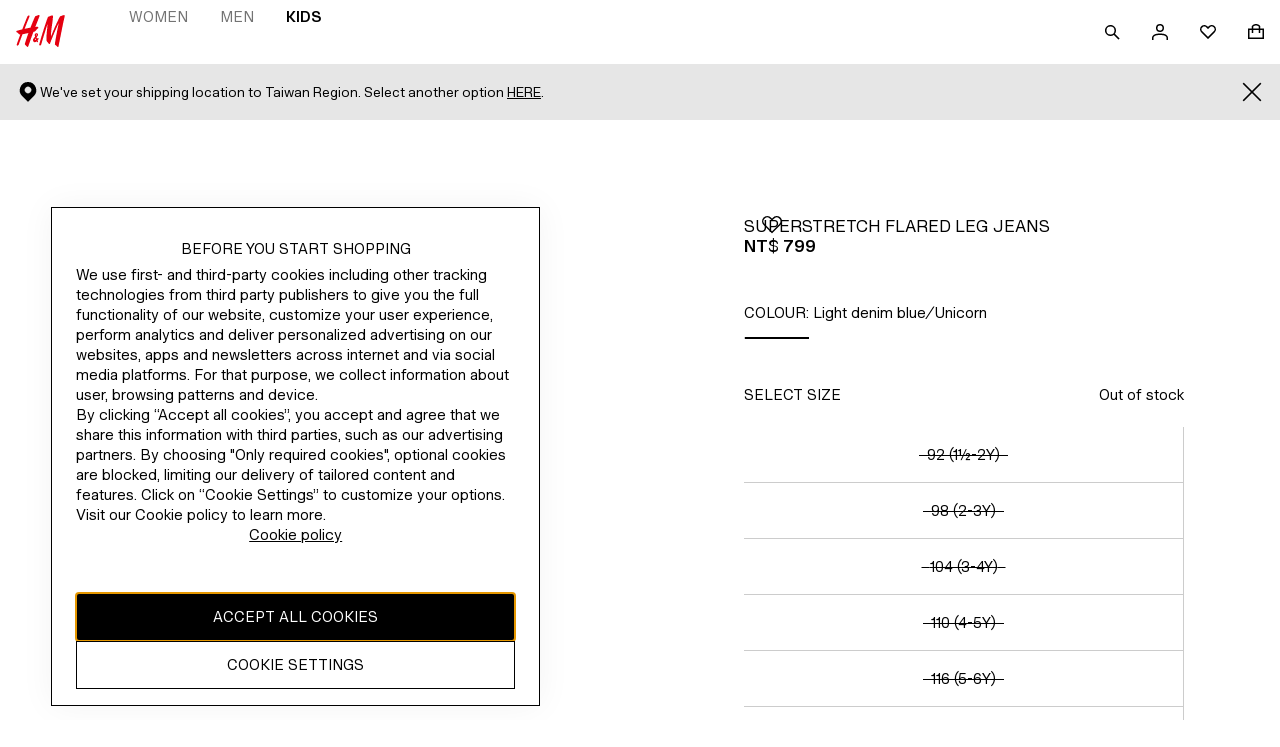

--- FILE ---
content_type: application/javascript
request_url: https://www2.hm.com/4P6IObZG/yLa/len/RtJmMM4OAc/S5uEGck1r5zaVNL3/L3tjPw93/DX/tKeRgtDWE
body_size: 165519
content:
(function(){if(typeof Array.prototype.entries!=='function'){Object.defineProperty(Array.prototype,'entries',{value:function(){var index=0;const array=this;return {next:function(){if(index<array.length){return {value:[index,array[index++]],done:false};}else{return {done:true};}},[Symbol.iterator]:function(){return this;}};},writable:true,configurable:true});}}());(function(){wY();DgU();r2U();var kw=function BK(Pd,Nd){'use strict';var S0=BK;switch(Pd){case XE:{var QR=function(B6,zK){TR.push(Jn);if(PZ(cZ)){for(var gd=hw;bD(gd,GY[p9()[xg(bs)](qZ,B0,jW)]());++gd){if(bD(gd,rZ)||Vs(gd,YD)||Vs(gd,Hg)||Vs(gd,CZ)){vz[gd]=R9(AL);}else{vz[gd]=cZ[P9()[cn(hw)](K9,Hz)];cZ+=zT[Vs(typeof M3()[K6(fL)],HL([],[][[]]))?M3()[K6(S9)].call(null,Md,M9,s2):M3()[K6(Ps)](Rr,Ad,kR)][C3(typeof GR()[Vw(AL)],HL(W0()[Uw(Ps)].call(null,O2,vl),[][[]]))?GR()[Vw(jD)](d6,rD,Od,L6,jD,OL):GR()[Vw(AL)].call(null,gw,I2,wl,IK,Iw,FD)](gd);}}}var rL=W0()[Uw(Ps)].apply(null,[O2,vl]);for(var Ml=PK[ED];bD(Ml,B6[P9()[cn(hw)].apply(null,[K9,Hz])]);Ml++){var zw=B6[p9()[xg(Ps)].call(null,p6,Hg,Tv)](Ml);var nR=tg(Wd(zK,zn),PK[v9]);zK*=GY[p9()[xg(Ds)](Hz,ED,GE)]();zK&=PK[bR];zK+=PK[jD];zK&=GY[p9()[xg(v6)](EK,fL,IY)]();var ZK=vz[B6[CL()[KK(v9)].apply(null,[S9,Fw,Zs,Bg,hw,pR])](Ml)];if(Vs(typeof zw[M3()[K6(Iw)](H1,f5,vL)],k0()[lw(Z2)].call(null,RL,zR,PR,G2))){var j6=zw[M3()[K6(Iw)].call(null,H1,wL,vL)](hw);if(E5(j6,GY[W0()[Uw(D5)].call(null,q0,Rv)]())&&bD(j6,EK)){ZK=vz[j6];}}if(E5(ZK,hw)){var cR=JK(nR,cZ[P9()[cn(hw)].call(null,K9,Hz)]);ZK+=cR;ZK%=cZ[P9()[cn(hw)](K9,Hz)];zw=cZ[ZK];}rL+=zw;}var Tw;return TR.pop(),Tw=rL,Tw;};var Fg=function(UZ){var Q5=[0x428a2f98,0x71374491,0xb5c0fbcf,0xe9b5dba5,0x3956c25b,0x59f111f1,0x923f82a4,0xab1c5ed5,0xd807aa98,0x12835b01,0x243185be,0x550c7dc3,0x72be5d74,0x80deb1fe,0x9bdc06a7,0xc19bf174,0xe49b69c1,0xefbe4786,0x0fc19dc6,0x240ca1cc,0x2de92c6f,0x4a7484aa,0x5cb0a9dc,0x76f988da,0x983e5152,0xa831c66d,0xb00327c8,0xbf597fc7,0xc6e00bf3,0xd5a79147,0x06ca6351,0x14292967,0x27b70a85,0x2e1b2138,0x4d2c6dfc,0x53380d13,0x650a7354,0x766a0abb,0x81c2c92e,0x92722c85,0xa2bfe8a1,0xa81a664b,0xc24b8b70,0xc76c51a3,0xd192e819,0xd6990624,0xf40e3585,0x106aa070,0x19a4c116,0x1e376c08,0x2748774c,0x34b0bcb5,0x391c0cb3,0x4ed8aa4a,0x5b9cca4f,0x682e6ff3,0x748f82ee,0x78a5636f,0x84c87814,0x8cc70208,0x90befffa,0xa4506ceb,0xbef9a3f7,0xc67178f2];var k9=0x6a09e667;var K0=0xbb67ae85;var xR=0x3c6ef372;var Cz=0xa54ff53a;var Lg=0x510e527f;var gK=0x9b05688c;var GL=0x1f83d9ab;var Ks=0x5be0cd19;var Rl=FZ(UZ);var GD=Rl["length"]*8;Rl+=zT["String"]["fromCharCode"](0x80);var kD=Rl["length"]/4+2;var pL=zT["Math"]["ceil"](kD/16);var JR=new (zT["Array"])(pL);for(var sg=0;sg<pL;sg++){JR[sg]=new (zT["Array"])(16);for(var R0=0;R0<16;R0++){JR[sg][R0]=Rl["charCodeAt"](sg*64+R0*4)<<24|Rl["charCodeAt"](sg*64+R0*4+1)<<16|Rl["charCodeAt"](sg*64+R0*4+2)<<8|Rl["charCodeAt"](sg*64+R0*4+3)<<0;}}var rK=GD/zT["Math"]["pow"](2,32);JR[pL-1][14]=zT["Math"]["floor"](rK);JR[pL-1][15]=GD;for(var ML=0;ML<pL;ML++){var WL=new (zT["Array"])(64);var Il=k9;var xs=K0;var cl=xR;var fZ=Cz;var x9=Lg;var XL=gK;var Nn=GL;var Td=Ks;for(var Zz=0;Zz<64;Zz++){var n2=void 0,Wn=void 0,v3=void 0,Kz=void 0,R2=void 0,Gz=void 0;if(Zz<16)WL[Zz]=JR[ML][Zz];else{n2=wz(WL[Zz-15],7)^wz(WL[Zz-15],18)^WL[Zz-15]>>>3;Wn=wz(WL[Zz-2],17)^wz(WL[Zz-2],19)^WL[Zz-2]>>>10;WL[Zz]=WL[Zz-16]+n2+WL[Zz-7]+Wn;}Wn=wz(x9,6)^wz(x9,11)^wz(x9,25);v3=x9&XL^~x9&Nn;Kz=Td+Wn+v3+Q5[Zz]+WL[Zz];n2=wz(Il,2)^wz(Il,13)^wz(Il,22);R2=Il&xs^Il&cl^xs&cl;Gz=n2+R2;Td=Nn;Nn=XL;XL=x9;x9=fZ+Kz>>>0;fZ=cl;cl=xs;xs=Il;Il=Kz+Gz>>>0;}k9=k9+Il;K0=K0+xs;xR=xR+cl;Cz=Cz+fZ;Lg=Lg+x9;gK=gK+XL;GL=GL+Nn;Ks=Ks+Td;}return [k9>>24&0xff,k9>>16&0xff,k9>>8&0xff,k9&0xff,K0>>24&0xff,K0>>16&0xff,K0>>8&0xff,K0&0xff,xR>>24&0xff,xR>>16&0xff,xR>>8&0xff,xR&0xff,Cz>>24&0xff,Cz>>16&0xff,Cz>>8&0xff,Cz&0xff,Lg>>24&0xff,Lg>>16&0xff,Lg>>8&0xff,Lg&0xff,gK>>24&0xff,gK>>16&0xff,gK>>8&0xff,gK&0xff,GL>>24&0xff,GL>>16&0xff,GL>>8&0xff,GL&0xff,Ks>>24&0xff,Ks>>16&0xff,Ks>>8&0xff,Ks&0xff];};var mz=function(){var cz=Yl();var Ez=-1;if(cz["indexOf"]('Trident/7.0')>-1)Ez=11;else if(cz["indexOf"]('Trident/6.0')>-1)Ez=10;else if(cz["indexOf"]('Trident/5.0')>-1)Ez=9;else Ez=0;return Ez>=9;};var kz=function(){var Gd=UR();var Cg=zT["Object"]["prototype"]["hasOwnProperty"].call(zT["Navigator"]["prototype"],'mediaDevices');var PD=zT["Object"]["prototype"]["hasOwnProperty"].call(zT["Navigator"]["prototype"],'serviceWorker');var zZ=! !zT["window"]["browser"];var O9=typeof zT["ServiceWorker"]==='function';var X3=typeof zT["ServiceWorkerContainer"]==='function';var nZ=typeof zT["frames"]["ServiceWorkerRegistration"]==='function';var I5=zT["window"]["location"]&&zT["window"]["location"]["protocol"]==='http:';var fs=Gd&&(!Cg||!PD||!O9||!zZ||!X3||!nZ)&&!I5;return fs;};var UR=function(){var d0=Yl();var Ed=/(iPhone|iPad).*AppleWebKit(?!.*(Version|CriOS))/i["test"](d0);var n5=zT["navigator"]["platform"]==='MacIntel'&&zT["navigator"]["maxTouchPoints"]>1&&/(Safari)/["test"](d0)&&!zT["window"]["MSStream"]&&typeof zT["navigator"]["standalone"]!=='undefined';return Ed||n5;};var D2=function(X0){var X5=zT["Math"]["floor"](zT["Math"]["random"]()*100000+10000);var w5=zT["String"](X0*X5);var Gl=0;var dZ=[];var Ew=w5["length"]>=18?true:false;while(dZ["length"]<6){dZ["push"](zT["parseInt"](w5["slice"](Gl,Gl+2),10));Gl=Ew?Gl+3:Gl+2;}var Gg=SZ(dZ);return [X5,Gg];};var MK=function(G5){if(G5===null||G5===undefined){return 0;}var U3=function x3(Sz){return G5["toLowerCase"]()["includes"](Sz["toLowerCase"]());};var Sn=0;(O6&&O6["fields"]||[])["some"](function(sL){var kZ=sL["type"];var J2=sL["labels"];if(J2["some"](U3)){Sn=z0[kZ];if(sL["extensions"]&&sL["extensions"]["labels"]&&sL["extensions"]["labels"]["some"](function(X2){return G5["toLowerCase"]()["includes"](X2["toLowerCase"]());})){Sn=z0[sL["extensions"]["type"]];}return true;}return false;});return Sn;};var Jl=function(RZ){if(RZ===undefined||RZ==null){return false;}var LZ=function tD(W5){return RZ["toLowerCase"]()===W5["toLowerCase"]();};return H2["some"](LZ);};var bL=function(Ln){try{var D3=new (zT["Set"])(zT["Object"]["values"](z0));return Ln["split"](';')["some"](function(w9){var fK=w9["split"](',');var wn=zT["Number"](fK[fK["length"]-1]);return D3["has"](wn);});}catch(X9){return false;}};var BR=function(FO){var xX='';var RQ=0;if(FO==null||zT["document"]["activeElement"]==null){return lc(OT,["elementFullId",xX,"elementIdType",RQ]);}var AF=['id','name','for','placeholder','aria-label','aria-labelledby'];AF["forEach"](function(WA){if(!FO["hasAttribute"](WA)||xX!==''&&RQ!==0){return;}var gc=FO["getAttribute"](WA);if(xX===''&&(gc!==null||gc!==undefined)){xX=gc;}if(RQ===0){RQ=MK(gc);}});return lc(OT,["elementFullId",xX,"elementIdType",RQ]);};var zH=function(kp){var Ct;if(kp==null){Ct=zT["document"]["activeElement"];}else Ct=kp;if(zT["document"]["activeElement"]==null)return -1;var NA=Ct["getAttribute"]('name');if(NA==null){var ZH=Ct["getAttribute"]('id');if(ZH==null)return -1;else return LH(ZH);}return LH(NA);};var bF=function(HN){var rS=-1;var Yc=[];if(! !HN&&typeof HN==='string'&&HN["length"]>0){var qh=HN["split"](';');if(qh["length"]>1&&qh[qh["length"]-1]===''){qh["pop"]();}rS=zT["Math"]["floor"](zT["Math"]["random"]()*qh["length"]);var Kj=qh[rS]["split"](',');for(var nb in Kj){if(!zT["isNaN"](Kj[nb])&&!zT["isNaN"](zT["parseInt"](Kj[nb],10))){Yc["push"](Kj[nb]);}}}else{var xH=zT["String"](mp(1,5));var XN='1';var rQ=zT["String"](mp(20,70));var qN=zT["String"](mp(100,300));var ZN=zT["String"](mp(100,300));Yc=[xH,XN,rQ,qN,ZN];}return [rS,Yc];};var BO=function(Aj,FA){var lp=typeof Aj==='string'&&Aj["length"]>0;var lX=!zT["isNaN"](FA)&&(zT["Number"](FA)===-1||bb()<zT["Number"](FA));if(!(lp&&lX)){return false;}var NX='^([a-fA-F0-9]{31,32})$';return Aj["search"](NX)!==-1;};var FS=function(Ij,dF,jh){var mH;do{mH=zt(T7,[Ij,dF]);}while(Vs(JK(mH,jh),hw));return mH;};var It=function(kh){var N8=UR(kh);TR.push(bp);var Rf=zT[W0()[Uw(v6)](vO,sj)][W0()[Uw(zn)].apply(null,[xF,WJ])][k0()[lw(wL)](mJ,nB,Sc,Ps)].call(zT[GR()[Vw(Qp)](Fw,PZ(PZ([])),lJ,r8,AL,kN)][W0()[Uw(zn)](xF,WJ)],p9()[xg(lN)](sp,gw,qX));var QQ=zT[Vs(typeof W0()[Uw(dO)],HL([],[][[]]))?W0()[Uw(AL)].call(null,wH,Fj):W0()[Uw(v6)](vO,sj)][C3(typeof W0()[Uw(bR)],HL([],[][[]]))?W0()[Uw(zn)].apply(null,[xF,WJ]):W0()[Uw(AL)].call(null,Kb,BS)][C3(typeof k0()[lw(bR)],'undefined')?k0()[lw(wL)].apply(null,[j3,nB,Sc,PZ({})]):k0()[lw(bR)](gw,f5,mN,GF)].call(zT[GR()[Vw(Qp)](PZ(PZ(AL)),Od,lJ,r8,S9,kN)][W0()[Uw(zn)](xF,WJ)],W0()[Uw(CA)].call(null,Lc,Sc));var St=PZ(PZ(zT[Vs(typeof M3()[K6(zn)],HL('',[][[]]))?M3()[K6(S9)](EA,PZ(PZ([])),Db):M3()[K6(zn)](jp,NJ,Qp)][k0()[lw(Fw)].call(null,qB,nA,kR,gw)]));var Hc=Vs(typeof zT[C3(typeof ZS()[rJ(Ps)],'undefined')?ZS()[rJ(Ds)](qp,bs,jJ,t8,RL):ZS()[rJ(ED)](Hg,Kb,bt,zn,WF)],k0()[lw(Z2)](GH,db,PR,PZ(PZ(AL))));var Rt=Vs(typeof zT[p9()[xg(vL)](OL,v9,bc)],k0()[lw(Z2)](I2,db,PR,PZ([])));var HA=Vs(typeof zT[p9()[xg(Th)](LF,M8,Tn)][W0()[Uw(EX)](Ef,BN)],k0()[lw(Z2)].call(null,PS,db,PR,Bg));var Pj=zT[M3()[K6(zn)](jp,rD,Qp)][p9()[xg(Ob)](Bp,Od,Bb)]&&Vs(zT[M3()[K6(zn)](jp,RL,Qp)][p9()[xg(Ob)](Bp,Xf,Bb)][p9()[xg(qJ)](B0,rZ,pp)],k0()[lw(NN)](PZ({}),UN,lS,GF));var AX=N8&&(PZ(Rf)||PZ(QQ)||PZ(Hc)||PZ(St)||PZ(Rt)||PZ(HA))&&PZ(Pj);var MO;return TR.pop(),MO=AX,MO;};var UJ=function(pA){TR.push(gH);var US;return US=pj()[P9()[cn(rZ)](Zj,NN)](function xB(vj){TR.push(L8);while(AL)switch(vj[k0()[lw(j3)].apply(null,[Ef,Tv,th,hw])]=vj[W0()[Uw(cF)](wL,Y5)]){case hw:if(Bt(P9()[cn(M8)](dz,Zf),zT[W0()[Uw(GH)].apply(null,[K8,NQ])])){vj[W0()[Uw(cF)](wL,Y5)]=Bp;break;}{var hf;return hf=vj[JS()[cB(S9)].call(null,jD,zF,LF,zh,vO,zn)](W0()[Uw(j3)](Bp,OB),null),TR.pop(),hf;}case Bp:{var TF;return TF=vj[JS()[cB(S9)](jD,zF,LF,qB,ES,Ec)](W0()[Uw(j3)](Bp,OB),zT[Vs(typeof W0()[Uw(cF)],HL([],[][[]]))?W0()[Uw(AL)](lS,WO):W0()[Uw(GH)].call(null,K8,NQ)][P9()[cn(M8)].apply(null,[dz,Zf])][ZS()[rJ(v6)](Zc,fL,D8,bs,Gt)](pA)),TR.pop(),TF;}case PK[UQ]:case p9()[xg(YD)](cF,WS,DA):{var DB;return DB=vj[JS()[cB(Od)].apply(null,[v9,dA,GO,PZ(hw),qt,wF])](),TR.pop(),DB;}}TR.pop();},null,null,null,zT[M3()[K6(Th)](Js,zf,S9)]),TR.pop(),US;};var B3=function(){if(PZ(Vq)){}else if(PZ({})){}else if(PZ({})){}else if(PZ(Vq)){}else if(PZ({})){}else if(PZ(Vq)){}else if(PZ(PZ(XE))){}else if(PZ(Vq)){}else if(PZ(Vq)){}else if(PZ([])){}else if(PZ([])){}else if(PZ(Vq)){}else if(PZ(PZ(XE))){}else if(PZ([])){}else if(PZ(Vq)){}else if(PZ([])){}else if(PZ({})){}else if(PZ(Vq)){}else if(PZ([])){}else if(PZ([])){}else if(PZ([])){}else if(PZ(PZ(XE))){}else if(PZ(Vq)){}else if(PZ({})){}else if(PZ({})){}else if(PZ([])){}else if(PZ([])){}else if(PZ(PZ(XE))){}else if(PZ(Vq)){}else if(PZ(PZ(XE))){}else if(PZ({})){}else if(PZ(PZ(XE))){}else if(PZ({})){}else if(PZ(PZ(XE))){}else if(PZ(Vq)){}else if(PZ({})){}else if(PZ(PZ(XE))){}else if(PZ(Vq)){}else if(PZ(Vq)){}else if(PZ(Vq)){}else if(PZ(PZ(XE))){}else if(PZ(PZ(XE))){}else if(PZ(PZ(XE))){}else if(PZ(PZ(XE))){}else if(PZ(PZ([]))){return function Tb(tt){var dS=O8();TR.push(Vb);var Kt=zT[P9()[cn(jD)](FR,Yh)](Of(tt[W0()[Uw(B0)].apply(null,[jJ,Hb])],GH),S9);var Yb=[zT[M3()[K6(fL)].call(null,pK,B0,LJ)](AB(dS,Kt)),dS];var mQ;return mQ=Yb[p9()[xg(wL)](fL,rZ,gH)](Vs(typeof GR()[Vw(ED)],HL([],[][[]]))?GR()[Vw(AL)](PZ(PZ({})),PZ(AL),Mt,v8,Ad,I2):GR()[Vw(Od)](Iw,Xf,AL,v8,NN,vL)),TR.pop(),mQ;};}else{}};var kF=function(){TR.push(MB);try{var XX=TR.length;var Sp=PZ([]);var nf=kA();var GS=m8()[P9()[cn(Ec)](g5,Xf)](new (zT[M3()[K6(qJ)].apply(null,[Ss,PZ([]),NN])])(P9()[cn(SS)](A0,fS),M3()[K6(Fw)].call(null,kn,cF,Sc)),p9()[xg(Fw)](DX,NJ,Qg));var EJ=kA();var cN=kH(EJ,nf);var CH;return CH=lc(OT,[ZS()[rJ(xc)](rD,zn,bK,CA,LX),GS,p9()[xg(NN)].call(null,NN,Bp,TK),cN]),TR.pop(),CH;}catch(Cp){TR.splice(kH(XX,AL),Infinity,MB);var b8;return TR.pop(),b8={},b8;}TR.pop();};var m8=function(){TR.push(TN);var cA=zT[p9()[xg(vO)](RL,PZ([]),Y8)][k0()[lw(t8)](D5,fN,EK,PZ(PZ({})))]?zT[C3(typeof p9()[xg(lQ)],HL('',[][[]]))?p9()[xg(vO)].apply(null,[RL,qB,Y8]):p9()[xg(Bp)](jB,j3,HQ)][k0()[lw(t8)].apply(null,[ft,fN,EK,Ad])]:R9(AL);var LO=zT[p9()[xg(vO)](RL,Ds,Y8)][M3()[K6(vO)](xO,Zc,pt)]?zT[C3(typeof p9()[xg(M9)],'undefined')?p9()[xg(vO)](RL,RL,Y8):p9()[xg(Bp)].apply(null,[EK,gF,EX])][M3()[K6(vO)](xO,Zs,pt)]:R9(AL);var H8=zT[W0()[Uw(GH)](K8,PO)][GR()[Vw(bs)](cF,Jf,bs,gA,mJ,SS)]?zT[W0()[Uw(GH)](K8,PO)][GR()[Vw(bs)](EN,GH,bs,gA,pJ,SS)]:R9(AL);var U8=zT[W0()[Uw(GH)](K8,PO)][k0()[lw(I2)](rD,ZZ,Rb,Hg)]?zT[Vs(typeof W0()[Uw(CA)],HL([],[][[]]))?W0()[Uw(AL)].apply(null,[gA,vc]):W0()[Uw(GH)](K8,PO)][k0()[lw(I2)].call(null,Zs,ZZ,Rb,Ec)]():R9(AL);var vS=zT[W0()[Uw(GH)](K8,PO)][M3()[K6(t8)](G9,ED,ZA)]?zT[W0()[Uw(GH)].apply(null,[K8,PO])][M3()[K6(t8)].call(null,G9,v6,ZA)]:R9(PK[Z2]);var tB=R9(PK[Z2]);var WH=[W0()[Uw(Ps)].apply(null,[O2,wO]),tB,P9()[cn(Zc)].call(null,XR,qZ),zt(rG,[]),zt(bY,[]),zt(RM,[]),zt(BP,[]),zt(B,[]),zt(Hq,[]),cA,LO,H8,U8,vS];var IO;return IO=WH[p9()[xg(wL)].call(null,fL,Ef,ND)](W0()[Uw(qp)](Ec,wd)),TR.pop(),IO;};var lt=function(){TR.push(vf);var LB;return LB=zt(HE,[zT[C3(typeof M3()[K6(S9)],'undefined')?M3()[K6(zn)].call(null,ld,q0,Qp):M3()[K6(S9)].apply(null,[fO,Xf,rX])]]),TR.pop(),LB;};var hN=function(){var rH=[Kc,GJ];TR.push(fp);var kj=KX(hO);if(C3(kj,PZ(PZ(XE)))){try{var qc=TR.length;var QS=PZ(PZ(XE));var xA=zT[k0()[lw(wF)].call(null,M8,Sw,ED,PZ(AL))](kj)[Vs(typeof P9()[cn(vL)],HL('',[][[]]))?P9()[cn(v9)](KB,bt):P9()[cn(bs)](jQ,SS)](p9()[xg(gw)](qt,v9,ON));if(E5(xA[P9()[cn(hw)].call(null,vh,Hz)],v9)){var MX=zT[C3(typeof P9()[cn(Ps)],'undefined')?P9()[cn(jD)].apply(null,[C9,Yh]):P9()[cn(v9)].call(null,Ih,Y8)](xA[Bp],S9);MX=zT[k0()[lw(YD)](vL,dc,Gb,PZ(PZ({})))](MX)?Kc:MX;rH[hw]=MX;}}catch(FQ){TR.splice(kH(qc,AL),Infinity,fp);}}var hB;return TR.pop(),hB=rH,hB;};var mb=function(){TR.push(cX);var bB=[R9(PK[Z2]),R9(AL)];var ff=KX(JA);if(C3(ff,PZ([]))){try{var Hp=TR.length;var Xc=PZ({});var JB=zT[k0()[lw(wF)](Iw,Vd,ED,qp)](ff)[P9()[cn(bs)](Tq,SS)](p9()[xg(gw)](qt,PZ(PZ([])),Hb));if(E5(JB[C3(typeof P9()[cn(vO)],HL([],[][[]]))?P9()[cn(hw)](rh,Hz):P9()[cn(v9)](xN,VJ)],v9)){var rc=zT[P9()[cn(jD)].apply(null,[x6,Yh])](JB[AL],S9);var Jp=zT[P9()[cn(jD)](x6,Yh)](JB[GY[P9()[cn(EX)](N5,YD)]()],S9);rc=zT[k0()[lw(YD)](d6,rO,Gb,kX)](rc)?R9(AL):rc;Jp=zT[C3(typeof k0()[lw(bp)],HL('',[][[]]))?k0()[lw(YD)](zf,rO,Gb,Iw):k0()[lw(bR)](G2,wc,GQ,PZ(AL))](Jp)?R9(AL):Jp;bB=[Jp,rc];}}catch(Oj){TR.splice(kH(Hp,AL),Infinity,cX);}}var GN;return TR.pop(),GN=bB,GN;};var Yt=function(){TR.push(IJ);var Fb=W0()[Uw(Ps)](O2,fA);var Ej=KX(JA);if(Ej){try{var pS=TR.length;var Xb=PZ({});var RS=zT[k0()[lw(wF)](RL,RN,ED,Op)](Ej)[P9()[cn(bs)](Mt,SS)](Vs(typeof p9()[xg(rD)],'undefined')?p9()[xg(Bp)](BX,D5,YN):p9()[xg(gw)].apply(null,[qt,YD,ht]));Fb=RS[hw];}catch(P8){TR.splice(kH(pS,AL),Infinity,IJ);}}var xt;return TR.pop(),xt=Fb,xt;};var jA=function(wJ,gB){TR.push(Zs);for(var XB=PK[ED];bD(XB,gB[P9()[cn(hw)](j8,Hz)]);XB++){var Ot=gB[XB];Ot[M3()[K6(bs)](Dh,q0,dO)]=Ot[M3()[K6(bs)](Dh,Lc,dO)]||PZ(PZ(XE));Ot[P9()[cn(lJ)](Sh,bp)]=PZ(PZ(Vq));if(Bt(M3()[K6(v6)](DF,Hg,Ad),Ot))Ot[GR()[Vw(v9)].call(null,kB,wL,zn,TB,EX,RB)]=PZ(PZ(Vq));zT[W0()[Uw(v6)](vO,UF)][W0()[Uw(xc)](Gb,ZQ)](wJ,AN(Ot[JS()[cB(xc)](ED,rt,TB,zh,gF,JJ)]),Ot);}TR.pop();};var vH=function(E8,ZF,WQ){TR.push(Rc);if(ZF)jA(E8[W0()[Uw(zn)](xF,Zt)],ZF);if(WQ)jA(E8,WQ);zT[W0()[Uw(v6)].apply(null,[vO,WN])][Vs(typeof W0()[Uw(vO)],'undefined')?W0()[Uw(AL)](Rh,st):W0()[Uw(xc)](Gb,wB)](E8,W0()[Uw(zn)].call(null,xF,Zt),lc(OT,[GR()[Vw(v9)](kR,AL,zn,vp,gF,RB),PZ({})]));var Qf;return TR.pop(),Qf=E8,Qf;};var AN=function(cO){TR.push(lh);var wQ=Sb(cO,CL()[KK(hw)](jD,Zs,Z2,YD,hA,Cf));var tQ;return tQ=YH(CL()[KK(lJ)](jD,SS,Ad,fL,bf,Cf),kQ(wQ))?wQ:zT[Vs(typeof M3()[K6(fL)],HL([],[][[]]))?M3()[K6(S9)](KJ,S9,Jt):M3()[K6(Ps)](Z9,gJ,kR)](wQ),TR.pop(),tQ;};var Sb=function(df,YX){TR.push(SO);if(Vp(M3()[K6(xc)].call(null,QF,cF,qp),kQ(df))||PZ(df)){var Kf;return TR.pop(),Kf=df,Kf;}var OF=df[zT[P9()[cn(zn)](Zj,GH)][Vs(typeof p9()[xg(rD)],HL('',[][[]]))?p9()[xg(Bp)].call(null,hX,v6,pF):p9()[xg(RL)].call(null,bs,lS,Ud)]];if(C3(jc(hw),OF)){var TO=OF.call(df,YX||k0()[lw(xc)].apply(null,[wF,vC,Z2,PZ(AL)]));if(Vp(M3()[K6(xc)](QF,PZ(PZ(hw)),qp),kQ(TO))){var Rp;return TR.pop(),Rp=TO,Rp;}throw new (zT[k0()[lw(UQ)](v9,LR,Iw,AL)])(p9()[xg(Zs)](Zf,PZ(hw),gs));}var QO;return QO=(Vs(CL()[KK(hw)](jD,YD,Zc,Mp,hA,DA),YX)?zT[C3(typeof M3()[K6(ft)],'undefined')?M3()[K6(Ps)].call(null,j2,vL,kR):M3()[K6(S9)].call(null,lH,Ob,qA)]:zT[k0()[lw(gQ)].apply(null,[Ht,gZ,G2,vO])])(df),TR.pop(),QO;};var h8=function(tA){TR.push(PA);if(PZ(tA)){mS=PK[qp];WX=PK[q0];bS=gQ;zS=fL;gO=fL;NF=fL;bh=fL;Z8=fL;sN=GY[Vs(typeof M3()[K6(dO)],HL([],[][[]]))?M3()[K6(S9)](Nj,NN,SX):M3()[K6(gw)](rN,t8,pJ)]();}TR.pop();};var N3=function(){TR.push(PX);Fh=Vs(typeof W0()[Uw(kX)],HL('',[][[]]))?W0()[Uw(AL)].apply(null,[zh,JJ]):W0()[Uw(Ps)](O2,jj);TA=hw;EH=hw;Bj=hw;EF=Vs(typeof W0()[Uw(Op)],HL([],[][[]]))?W0()[Uw(AL)].apply(null,[XO,DN]):W0()[Uw(Ps)](O2,jj);Zp=hw;Eb=hw;Gj=hw;Et=W0()[Uw(Ps)](O2,jj);TR.pop();z8=hw;zJ=hw;nc=hw;LS=hw;S3=hw;IA=PK[ED];};var c8=function(){tF=hw;TR.push(TH);hh=Vs(typeof W0()[Uw(qp)],'undefined')?W0()[Uw(AL)](qp,rB):W0()[Uw(Ps)].apply(null,[O2,p7]);vb={};sF=W0()[Uw(Ps)](O2,p7);xb=PK[ED];TR.pop();gt=PK[ED];};var GX=function(V3,Vj,MH){TR.push(Wp);try{var Ap=TR.length;var Mh=PZ(Vq);var JF=hw;var J3=PZ(Vq);if(C3(Vj,AL)&&E5(EH,bS)){if(PZ(VO[P9()[cn(B0)](nQ,v6)])){J3=PZ(XE);VO[P9()[cn(B0)](nQ,v6)]=PZ(XE);}var At;return At=lc(OT,[M3()[K6(JJ)](Wh,t8,UQ),JF,W0()[Uw(K8)](qt,Cc),J3,CL()[KK(D5)](jD,rD,kX,Zs,dh,Yp),TA]),TR.pop(),At;}if(Vs(Vj,AL)&&bD(TA,WX)||C3(Vj,AL)&&bD(EH,bS)){var bA=V3?V3:zT[M3()[K6(zn)].call(null,Hs,PZ(PZ([])),Qp)][k0()[lw(lS)].call(null,Iw,qf,WS,f5)];var Xh=R9(AL);var sb=R9(AL);if(bA&&bA[k0()[lw(NJ)](qJ,H3,PS,gQ)]&&bA[k0()[lw(GF)].apply(null,[PZ(AL),dj,cF,ED])]){Xh=zT[k0()[lw(Qp)].call(null,qt,Ys,qB,PZ({}))][M3()[K6(NN)](VS,Ds,wF)](bA[k0()[lw(NJ)](Jf,H3,PS,BJ)]);sb=zT[Vs(typeof k0()[lw(hw)],HL([],[][[]]))?k0()[lw(bR)](PZ(PZ(AL)),vp,UH,ft):k0()[lw(Qp)].apply(null,[SS,Ys,qB,rZ])][M3()[K6(NN)](VS,Bg,wF)](bA[k0()[lw(GF)](PZ(PZ([])),dj,cF,CZ)]);}else if(bA&&bA[M3()[K6(Ef)](nh,kR,Mp)]&&bA[W0()[Uw(EN)](Sc,qg)]){Xh=zT[k0()[lw(Qp)](PZ(PZ([])),Ys,qB,Xf)][C3(typeof M3()[K6(JJ)],'undefined')?M3()[K6(NN)](VS,gQ,wF):M3()[K6(S9)](p8,gF,KB)](bA[M3()[K6(Ef)](nh,zh,Mp)]);sb=zT[k0()[lw(Qp)].apply(null,[Op,Ys,qB,Ht])][M3()[K6(NN)](VS,wF,wF)](bA[W0()[Uw(EN)](Sc,qg)]);}var LN=bA[W0()[Uw(O2)].call(null,sj,Xj)];if(YH(LN,null))LN=bA[p9()[xg(qt)](Q8,CQ,Uh)];var BA=zH(LN);JF=kH(kA(),MH);var Yf=W0()[Uw(Ps)].apply(null,[O2,OS])[p9()[xg(UQ)](AL,Xf,m2)](LS,GR()[Vw(v6)].apply(null,[Ob,Ef,AL,Lp,lJ,Ob]))[p9()[xg(UQ)].apply(null,[AL,I2,m2])](Vj,GR()[Vw(v6)](PZ(PZ([])),YD,AL,Lp,bp,Ob))[p9()[xg(UQ)].call(null,AL,PZ(AL),m2)](JF,GR()[Vw(v6)].call(null,lJ,Dp,AL,Lp,j3,Ob))[p9()[xg(UQ)](AL,pJ,m2)](Xh,GR()[Vw(v6)](p6,Xf,AL,Lp,d6,Ob))[p9()[xg(UQ)].apply(null,[AL,CZ,m2])](sb);if(C3(Vj,AL)){Yf=(C3(typeof W0()[Uw(lJ)],'undefined')?W0()[Uw(Ps)](O2,OS):W0()[Uw(AL)].call(null,Gh,jb))[p9()[xg(UQ)].apply(null,[AL,cF,m2])](Yf,Vs(typeof GR()[Vw(bR)],'undefined')?GR()[Vw(AL)](PZ(AL),bp,EO,VB,Kh,wf):GR()[Vw(v6)](Zs,rD,AL,Lp,Ps,Ob))[p9()[xg(UQ)].call(null,AL,gw,m2)](BA);var sf=Vp(typeof bA[P9()[cn(JJ)](PF,I2)],W0()[Uw(Z2)](Jf,J6))?bA[C3(typeof P9()[cn(YD)],'undefined')?P9()[cn(JJ)](PF,I2):P9()[cn(v9)](cc,Jc)]:bA[JS()[cB(wL)](jD,KJ,WB,bs,q0,ES)];if(Vp(sf,null)&&C3(sf,GY[W0()[Uw(vO)].apply(null,[zb,Gh])]()))Yf=(Vs(typeof W0()[Uw(Bp)],HL([],[][[]]))?W0()[Uw(AL)](CX,gb):W0()[Uw(Ps)](O2,OS))[p9()[xg(UQ)](AL,pJ,m2)](Yf,GR()[Vw(v6)](Qp,d6,AL,Lp,qp,Ob))[Vs(typeof p9()[xg(vO)],HL('',[][[]]))?p9()[xg(Bp)](Oc,CA,Cj):p9()[xg(UQ)](AL,qp,m2)](sf);}if(Vp(typeof bA[k0()[lw(G2)].apply(null,[qp,g2,xf,v9])],W0()[Uw(Z2)].apply(null,[Jf,J6]))&&Vs(bA[k0()[lw(G2)](t8,g2,xf,Bg)],PZ(Vq)))Yf=(C3(typeof W0()[Uw(xc)],HL('',[][[]]))?W0()[Uw(Ps)](O2,OS):W0()[Uw(AL)].apply(null,[wl,HO]))[p9()[xg(UQ)](AL,PZ(PZ([])),m2)](Yf,M3()[K6(RL)].call(null,wS,bR,Od));Yf=W0()[Uw(Ps)].apply(null,[O2,OS])[p9()[xg(UQ)](AL,f5,m2)](Yf,W0()[Uw(qp)].call(null,Ec,Y6));Bj=HL(HL(HL(HL(HL(Bj,LS),Vj),JF),Xh),sb);Fh=HL(Fh,Yf);}if(Vs(Vj,AL))TA++;else EH++;LS++;var XS;return XS=lc(OT,[M3()[K6(JJ)].apply(null,[Wh,M9,UQ]),JF,W0()[Uw(K8)](qt,Cc),J3,CL()[KK(D5)].apply(null,[jD,dO,PZ(PZ({})),Od,dh,Yp]),TA]),TR.pop(),XS;}catch(Bf){TR.splice(kH(Ap,AL),Infinity,Wp);}TR.pop();};var xS=function(Dc,Hj,mX){TR.push(YF);try{var AS=TR.length;var gp=PZ(PZ(XE));var bN=Dc?Dc:zT[M3()[K6(zn)](jf,YD,Qp)][k0()[lw(lS)].call(null,Ds,nX,WS,PZ(hw))];var XQ=PK[ED];var Wf=R9(AL);var tJ=AL;var Ab=PZ([]);if(E5(xb,mS)){if(PZ(VO[P9()[cn(B0)].call(null,qO,v6)])){Ab=PZ(XE);VO[P9()[cn(B0)](qO,v6)]=PZ(PZ(Vq));}var Oh;return Oh=lc(OT,[M3()[K6(JJ)](zA,PZ(PZ(AL)),UQ),XQ,Vs(typeof W0()[Uw(M9)],HL([],[][[]]))?W0()[Uw(AL)].call(null,QX,C8):W0()[Uw(qB)].call(null,GF,l8),Wf,W0()[Uw(K8)].call(null,qt,SA),Ab]),TR.pop(),Oh;}if(bD(xb,mS)&&bN&&C3(bN[p9()[xg(wF)](Vh,Ad,N0)],undefined)){Wf=bN[p9()[xg(wF)].call(null,Vh,B0,N0)];var wN=bN[W0()[Uw(PS)].call(null,hw,Dj)];var d8=bN[GR()[Vw(Z2)](CZ,Uc,zn,EA,GH,Hz)]?PK[Z2]:hw;var Hf=bN[k0()[lw(gJ)](Od,mt,pO,ft)]?AL:PK[ED];var Ph=bN[W0()[Uw(p6)](Zf,lF)]?AL:hw;var Nt=bN[P9()[cn(Ef)](sD,Ef)]?PK[Z2]:PK[ED];var Qc=HL(HL(HL(AB(d8,zn),AB(Hf,v9)),AB(Ph,GY[Vs(typeof k0()[lw(rD)],HL('',[][[]]))?k0()[lw(bR)](PZ({}),KA,vB,Qp):k0()[lw(qp)](vL,gS,BJ,Z2)]())),Nt);XQ=kH(kA(),mX);var hj=zH(null);var jX=PK[ED];if(wN&&Wf){if(C3(wN,hw)&&C3(Wf,hw)&&C3(wN,Wf))Wf=R9(AL);else Wf=C3(Wf,hw)?Wf:wN;}if(Vs(Hf,hw)&&Vs(Ph,hw)&&Vs(Nt,hw)&&SQ(Wf,rZ)){if(Vs(Hj,PK[UQ])&&E5(Wf,rZ)&&Ah(Wf,LF))Wf=R9(Bp);else if(E5(Wf,kX)&&Ah(Wf,vL))Wf=R9(PK[UQ]);else if(E5(Wf,jJ)&&Ah(Wf,RH))Wf=R9(v9);else Wf=R9(PK[AL]);}if(C3(hj,AO)){DS=PK[ED];AO=hj;}else DS=HL(DS,AL);var YO=F8(Wf);if(Vs(YO,hw)){var fF=W0()[Uw(Ps)](O2,OB)[Vs(typeof p9()[xg(v9)],HL([],[][[]]))?p9()[xg(Bp)].apply(null,[d6,PZ(PZ(hw)),Uf]):p9()[xg(UQ)](AL,Qp,rh)](xb,C3(typeof GR()[Vw(fL)],HL(W0()[Uw(Ps)](O2,OB),[][[]]))?GR()[Vw(v6)].apply(null,[PZ(PZ(AL)),ES,AL,FX,p6,Ob]):GR()[Vw(AL)].apply(null,[Ps,zh,If,KA,kB,Zb]))[p9()[xg(UQ)](AL,xc,rh)](Hj,Vs(typeof GR()[Vw(Bp)],HL([],[][[]]))?GR()[Vw(AL)].call(null,PZ(AL),Z2,rX,ct,Dp,jb):GR()[Vw(v6)].call(null,Th,ES,AL,FX,qB,Ob))[p9()[xg(UQ)].call(null,AL,rZ,rh)](XQ,GR()[Vw(v6)].apply(null,[CS,zh,AL,FX,K8,Ob]))[p9()[xg(UQ)](AL,EX,rh)](Wf,GR()[Vw(v6)](PZ([]),Od,AL,FX,Lc,Ob))[p9()[xg(UQ)].apply(null,[AL,pJ,rh])](jX,GR()[Vw(v6)](rD,D5,AL,FX,q0,Ob))[p9()[xg(UQ)](AL,EX,rh)](Qc,C3(typeof GR()[Vw(wL)],HL([],[][[]]))?GR()[Vw(v6)].apply(null,[PZ(hw),PZ(PZ([])),AL,FX,S9,Ob]):GR()[Vw(AL)](lQ,PZ(PZ({})),kB,EB,gQ,CJ))[p9()[xg(UQ)](AL,CS,rh)](hj);if(C3(typeof bN[k0()[lw(G2)](PZ(PZ({})),xL,xf,Bg)],C3(typeof W0()[Uw(v6)],'undefined')?W0()[Uw(Z2)].call(null,Jf,q2):W0()[Uw(AL)].apply(null,[UB,f8]))&&Vs(bN[k0()[lw(G2)](PZ(hw),xL,xf,ED)],PZ(Vq)))fF=W0()[Uw(Ps)](O2,OB)[p9()[xg(UQ)].apply(null,[AL,pJ,rh])](fF,C3(typeof CL()[KK(Od)],HL([],[][[]]))?CL()[KK(gQ)](Bp,PZ(AL),PZ({}),K8,gw,FX):CL()[KK(Bp)](Vh,pJ,PZ(hw),wL,TJ,sA));fF=W0()[Uw(Ps)].call(null,O2,OB)[p9()[xg(UQ)](AL,cF,rh)](fF,W0()[Uw(qp)](Ec,jZ));sF=HL(sF,fF);gt=HL(HL(HL(HL(HL(HL(gt,xb),Hj),XQ),Wf),Qc),hj);}else tJ=hw;}if(tJ&&bN&&bN[p9()[xg(wF)].call(null,Vh,PZ(PZ(AL)),N0)]){xb++;}var PQ;return PQ=lc(OT,[M3()[K6(JJ)].apply(null,[zA,t8,UQ]),XQ,W0()[Uw(qB)](GF,l8),Wf,W0()[Uw(K8)](qt,SA),Ab]),TR.pop(),PQ;}catch(YJ){TR.splice(kH(AS,AL),Infinity,YF);}TR.pop();};var sS=function(kt,kS,T8,TX,Wt){TR.push(zX);try{var c3=TR.length;var nS=PZ(PZ(XE));var Np=PZ({});var UO=hw;var mf=p9()[xg(jD)](TQ,wL,QL);var zj=T8;var hp=TX;if(Vs(kS,AL)&&bD(z8,NF)||C3(kS,GY[W0()[Uw(vO)].call(null,zb,cL)]())&&bD(zJ,bh)){var IF=kt?kt:zT[Vs(typeof M3()[K6(B0)],HL([],[][[]]))?M3()[K6(S9)](sB,PZ([]),pB):M3()[K6(zn)](hD,wF,Qp)][k0()[lw(lS)](Bg,kK,WS,Od)];var Rj=R9(AL),lO=R9(AL);if(IF&&IF[k0()[lw(NJ)].call(null,PZ(PZ(hw)),Tv,PS,EN)]&&IF[k0()[lw(GF)](gF,Qz,cF,Zc)]){Rj=zT[k0()[lw(Qp)](qt,L9,qB,PZ(AL))][M3()[K6(NN)](Tn,Bg,wF)](IF[k0()[lw(NJ)](Z2,Tv,PS,UQ)]);lO=zT[k0()[lw(Qp)](gF,L9,qB,M8)][M3()[K6(NN)].call(null,Tn,AL,wF)](IF[k0()[lw(GF)].call(null,EN,Qz,cF,AL)]);}else if(IF&&IF[M3()[K6(Ef)](mT,dO,Mp)]&&IF[W0()[Uw(EN)].call(null,Sc,Mn)]){Rj=zT[k0()[lw(Qp)](CZ,L9,qB,Mp)][M3()[K6(NN)].apply(null,[Tn,NN,wF])](IF[M3()[K6(Ef)](mT,dO,Mp)]);lO=zT[k0()[lw(Qp)](vL,L9,qB,jD)][Vs(typeof M3()[K6(qp)],HL('',[][[]]))?M3()[K6(S9)](Tf,K8,kJ):M3()[K6(NN)](Tn,f5,wF)](IF[W0()[Uw(EN)].apply(null,[Sc,Mn])]);}else if(IF&&IF[P9()[cn(RL)](JZ,xf)]&&Vs(zB(IF[P9()[cn(RL)](JZ,xf)]),M3()[K6(xc)].apply(null,[dD,bs,qp]))){if(SQ(IF[P9()[cn(RL)].apply(null,[JZ,xf])][P9()[cn(hw)].call(null,D7,Hz)],hw)){var hQ=IF[P9()[cn(RL)](JZ,xf)][hw];if(hQ&&hQ[C3(typeof k0()[lw(BJ)],'undefined')?k0()[lw(NJ)].call(null,hw,Tv,PS,hw):k0()[lw(bR)](zh,wO,HB,fL)]&&hQ[k0()[lw(GF)](Ob,Qz,cF,vL)]){Rj=zT[k0()[lw(Qp)](j3,L9,qB,SS)][M3()[K6(NN)](Tn,PZ(PZ([])),wF)](hQ[C3(typeof k0()[lw(wF)],HL('',[][[]]))?k0()[lw(NJ)](gQ,Tv,PS,q0):k0()[lw(bR)](Lc,vA,vh,PZ({}))]);lO=zT[k0()[lw(Qp)](dO,L9,qB,BJ)][M3()[K6(NN)].call(null,Tn,Bg,wF)](hQ[k0()[lw(GF)](Xf,Qz,cF,p6)]);}else if(hQ&&hQ[M3()[K6(Ef)](mT,Xf,Mp)]&&hQ[C3(typeof W0()[Uw(NJ)],HL([],[][[]]))?W0()[Uw(EN)].call(null,Sc,Mn):W0()[Uw(AL)](qb,k8)]){Rj=zT[k0()[lw(Qp)](zn,L9,qB,PZ(hw))][M3()[K6(NN)](Tn,PZ(AL),wF)](hQ[Vs(typeof M3()[K6(gQ)],HL([],[][[]]))?M3()[K6(S9)].call(null,Nb,vO,V8):M3()[K6(Ef)].call(null,mT,M9,Mp)]);lO=zT[k0()[lw(Qp)](ED,L9,qB,CS)][Vs(typeof M3()[K6(jD)],HL([],[][[]]))?M3()[K6(S9)](FF,CS,KS):M3()[K6(NN)](Tn,Ht,wF)](hQ[W0()[Uw(EN)](Sc,Mn)]);}mf=k0()[lw(ED)](M8,fd,gQ,SS);}else{Np=PZ(XE);}}if(PZ(Np)){UO=kH(kA(),Wt);var X8=W0()[Uw(Ps)].apply(null,[O2,Pw])[p9()[xg(UQ)].apply(null,[AL,kB,An])](IA,GR()[Vw(v6)](Iw,Ps,AL,hx,gQ,Ob))[Vs(typeof p9()[xg(Ob)],HL('',[][[]]))?p9()[xg(Bp)](zc,BJ,zp):p9()[xg(UQ)](AL,Ec,An)](kS,GR()[Vw(v6)].apply(null,[wL,qJ,AL,hx,AL,Ob]))[Vs(typeof p9()[xg(dO)],HL('',[][[]]))?p9()[xg(Bp)](Yp,lS,Ch):p9()[xg(UQ)].apply(null,[AL,ft,An])](UO,GR()[Vw(v6)].call(null,v6,bR,AL,hx,O2,Ob))[p9()[xg(UQ)](AL,M8,An)](Rj,GR()[Vw(v6)].apply(null,[NN,Jf,AL,hx,Bg,Ob]))[p9()[xg(UQ)].call(null,AL,D5,An)](lO,GR()[Vw(v6)](Jf,PZ(PZ({})),AL,hx,Dp,Ob))[C3(typeof p9()[xg(qt)],HL([],[][[]]))?p9()[xg(UQ)](AL,Zc,An):p9()[xg(Bp)](bt,PZ(hw),nH)](mf);if(Vp(typeof IF[k0()[lw(G2)].apply(null,[v6,lR,xf,kX])],Vs(typeof W0()[Uw(p6)],HL([],[][[]]))?W0()[Uw(AL)].call(null,VF,Pb):W0()[Uw(Z2)](Jf,I9))&&Vs(IF[Vs(typeof k0()[lw(Jf)],HL('',[][[]]))?k0()[lw(bR)](CZ,SB,BB,Iw):k0()[lw(G2)](xc,lR,xf,bR)],PZ({})))X8=W0()[Uw(Ps)](O2,Pw)[Vs(typeof p9()[xg(Od)],HL([],[][[]]))?p9()[xg(Bp)].call(null,RN,q0,UA):p9()[xg(UQ)](AL,UQ,An)](X8,CL()[KK(gQ)].call(null,Bp,bp,Iw,GF,gw,hx));Et=(C3(typeof W0()[Uw(K8)],HL('',[][[]]))?W0()[Uw(Ps)].apply(null,[O2,Pw]):W0()[Uw(AL)].call(null,sA,JO))[p9()[xg(UQ)](AL,j3,An)](HL(Et,X8),W0()[Uw(qp)](Ec,RR));nc=HL(HL(HL(HL(HL(nc,IA),kS),UO),Rj),lO);if(Vs(kS,AL))z8++;else zJ++;IA++;zj=hw;hp=hw;}}var AA;return AA=lc(OT,[M3()[K6(JJ)].apply(null,[mZ,PZ(hw),UQ]),UO,ZS()[rJ(BJ)].apply(null,[ES,Ds,Hs,CA,SS]),zj,p9()[xg(Uc)].apply(null,[xf,cF,hz]),hp,P9()[cn(Zs)].apply(null,[lR,LF]),Np]),TR.pop(),AA;}catch(vt){TR.splice(kH(c3,AL),Infinity,zX);}TR.pop();};var QB=function(I8,bJ,mB){TR.push(rO);try{var pQ=TR.length;var fX=PZ([]);var ZO=hw;var cJ=PZ(Vq);if(Vs(bJ,AL)&&bD(Zp,zS)||C3(bJ,AL)&&bD(Eb,gO)){var tb=I8?I8:zT[M3()[K6(zn)](Tl,bs,Qp)][k0()[lw(lS)](RL,Ax,WS,lS)];if(tb&&C3(tb[Vs(typeof k0()[lw(j3)],HL([],[][[]]))?k0()[lw(bR)](zh,Sj,p6,S9):k0()[lw(Dp)].call(null,Fw,XD,jS,kB)],P9()[cn(Jf)].apply(null,[C6,Ad]))){cJ=PZ(PZ({}));var jF=R9(AL);var Mc=R9(AL);if(tb&&tb[k0()[lw(NJ)](f5,I0,PS,p6)]&&tb[k0()[lw(GF)].apply(null,[gQ,rR,cF,CZ])]){jF=zT[k0()[lw(Qp)](Ef,Mg,qB,PZ(PZ(hw)))][M3()[K6(NN)](QN,D5,wF)](tb[k0()[lw(NJ)](PZ(PZ(hw)),I0,PS,kX)]);Mc=zT[k0()[lw(Qp)](Zs,Mg,qB,D5)][M3()[K6(NN)](QN,CS,wF)](tb[k0()[lw(GF)].apply(null,[vO,rR,cF,qt])]);}else if(tb&&tb[M3()[K6(Ef)](XK,PZ([]),Mp)]&&tb[W0()[Uw(EN)](Sc,Rw)]){jF=zT[k0()[lw(Qp)].call(null,rZ,Mg,qB,hw)][C3(typeof M3()[K6(hw)],'undefined')?M3()[K6(NN)](QN,rZ,wF):M3()[K6(S9)].call(null,gH,hw,ZX)](tb[M3()[K6(Ef)](XK,Kh,Mp)]);Mc=zT[k0()[lw(Qp)](O2,Mg,qB,GH)][M3()[K6(NN)](QN,Th,wF)](tb[W0()[Uw(EN)].apply(null,[Sc,Rw])]);}ZO=kH(kA(),mB);var dX=W0()[Uw(Ps)].apply(null,[O2,LT])[p9()[xg(UQ)](AL,d6,M2)](S3,GR()[Vw(v6)].apply(null,[qB,Ds,AL,bQ,lS,Ob]))[p9()[xg(UQ)].apply(null,[AL,rZ,M2])](bJ,C3(typeof GR()[Vw(Ps)],HL([],[][[]]))?GR()[Vw(v6)].apply(null,[dO,vL,AL,bQ,qB,Ob]):GR()[Vw(AL)](v6,PZ(PZ(AL)),wj,UF,Xf,KO))[p9()[xg(UQ)](AL,rD,M2)](ZO,GR()[Vw(v6)].call(null,Jf,Lc,AL,bQ,NN,Ob))[p9()[xg(UQ)].apply(null,[AL,f5,M2])](jF,GR()[Vw(v6)](rZ,Kh,AL,bQ,ED,Ob))[p9()[xg(UQ)].apply(null,[AL,PZ(PZ(AL)),M2])](Mc);if(C3(typeof tb[k0()[lw(G2)](Ef,VK,xf,PZ(PZ(AL)))],W0()[Uw(Z2)].call(null,Jf,gl))&&Vs(tb[k0()[lw(G2)](q0,VK,xf,PZ(AL))],PZ({})))dX=W0()[Uw(Ps)].apply(null,[O2,LT])[p9()[xg(UQ)](AL,Zc,M2)](dX,CL()[KK(gQ)].apply(null,[Bp,Zs,CQ,gw,gw,bQ]));Gj=HL(HL(HL(HL(HL(Gj,S3),bJ),ZO),jF),Mc);EF=W0()[Uw(Ps)](O2,LT)[C3(typeof p9()[xg(SS)],HL([],[][[]]))?p9()[xg(UQ)](AL,D5,M2):p9()[xg(Bp)].call(null,lN,lQ,lb)](HL(EF,dX),W0()[Uw(qp)](Ec,K3));if(Vs(bJ,PK[Z2]))Zp++;else Eb++;}}if(Vs(bJ,PK[Z2]))Zp++;else Eb++;S3++;var OQ;return OQ=lc(OT,[M3()[K6(JJ)].apply(null,[NL,ES,UQ]),ZO,W0()[Uw(CS)](cF,TS),cJ]),TR.pop(),OQ;}catch(FN){TR.splice(kH(pQ,AL),Infinity,rO);}TR.pop();};var dp=function(IQ,nO,hS){TR.push(FJ);try{var ZJ=TR.length;var tj=PZ(PZ(XE));var Tt=hw;var VN=PZ([]);if(E5(tF,Z8)){if(PZ(VO[P9()[cn(B0)](SF,v6)])){VN=PZ(PZ({}));VO[P9()[cn(B0)](SF,v6)]=PZ(PZ([]));}var Vc;return Vc=lc(OT,[M3()[K6(JJ)].apply(null,[HO,qt,UQ]),Tt,W0()[Uw(K8)].apply(null,[qt,Qt]),VN]),TR.pop(),Vc;}var hb=IQ?IQ:zT[M3()[K6(zn)](YA,Zc,Qp)][k0()[lw(lS)].call(null,PZ(AL),s2,WS,PZ({}))];var QJ=hb[W0()[Uw(O2)].call(null,sj,tO)];if(YH(QJ,null))QJ=hb[p9()[xg(qt)](Q8,UQ,b3)];var RA=Jl(QJ[ZS()[rJ(lJ)].call(null,BJ,v9,HJ,zf,YB)]);var lj=C3(IN[P9()[cn(qt)](dd,qt)](IQ&&IQ[ZS()[rJ(lJ)](Qp,v9,HJ,M8,YB)]),R9(AL));if(PZ(RA)&&PZ(lj)){var tX;return tX=lc(OT,[Vs(typeof M3()[K6(vO)],HL('',[][[]]))?M3()[K6(S9)](G8,bs,UH):M3()[K6(JJ)](HO,CZ,UQ),Tt,W0()[Uw(K8)].call(null,qt,Qt),VN]),TR.pop(),tX;}var Lf=zH(QJ);var tN=W0()[Uw(Ps)](O2,Vt);var BQ=W0()[Uw(Ps)](O2,Vt);var ZB=W0()[Uw(Ps)](O2,Vt);var nt=W0()[Uw(Ps)](O2,Vt);if(Vs(nO,bR)){tN=hb[p9()[xg(Mp)](EN,PZ({}),wp)];BQ=hb[ZS()[rJ(Iw)].apply(null,[AL,jD,Sf,GH,I2])];ZB=hb[k0()[lw(d6)](PZ(PZ({})),jj,kB,PZ(AL))];nt=hb[M3()[K6(Zs)](Xg,NN,UF)];}Tt=kH(kA(),hS);var B8=W0()[Uw(Ps)](O2,Vt)[p9()[xg(UQ)].call(null,AL,d6,p3)](tF,GR()[Vw(v6)](gw,Ps,AL,RB,YD,Ob))[Vs(typeof p9()[xg(YD)],'undefined')?p9()[xg(Bp)](Ht,gJ,Mf):p9()[xg(UQ)](AL,Ht,p3)](nO,C3(typeof GR()[Vw(jD)],HL(W0()[Uw(Ps)](O2,Vt),[][[]]))?GR()[Vw(v6)](Ef,Th,AL,RB,Th,Ob):GR()[Vw(AL)](SS,Fw,nF,QX,NN,Op))[p9()[xg(UQ)](AL,NJ,p3)](tN,GR()[Vw(v6)].apply(null,[Ps,Ht,AL,RB,kX,Ob]))[p9()[xg(UQ)].apply(null,[AL,Bg,p3])](BQ,GR()[Vw(v6)](Zc,Th,AL,RB,wL,Ob))[p9()[xg(UQ)](AL,rZ,p3)](ZB,C3(typeof GR()[Vw(hw)],'undefined')?GR()[Vw(v6)].call(null,NJ,PZ(PZ(hw)),AL,RB,f5,Ob):GR()[Vw(AL)](PZ({}),ft,bO,HS,Ps,JN))[p9()[xg(UQ)].apply(null,[AL,Th,p3])](nt,GR()[Vw(v6)].call(null,v9,bR,AL,RB,JJ,Ob))[Vs(typeof p9()[xg(M8)],HL('',[][[]]))?p9()[xg(Bp)].call(null,kJ,PZ({}),MS):p9()[xg(UQ)].call(null,AL,kX,p3)](Tt,GR()[Vw(v6)](PZ(hw),lS,AL,RB,EN,Ob))[C3(typeof p9()[xg(Ef)],HL('',[][[]]))?p9()[xg(UQ)](AL,wF,p3):p9()[xg(Bp)].apply(null,[Q3,PZ([]),Lt])](Lf);hh=W0()[Uw(Ps)].call(null,O2,Vt)[p9()[xg(UQ)](AL,dO,p3)](HL(hh,B8),W0()[Uw(qp)].apply(null,[Ec,BN]));tF++;var VQ;return VQ=lc(OT,[M3()[K6(JJ)](HO,PZ(AL),UQ),Tt,W0()[Uw(K8)](qt,Qt),VN]),TR.pop(),VQ;}catch(wt){TR.splice(kH(ZJ,AL),Infinity,FJ);}TR.pop();};var cb=function(Pc,Pp){TR.push(vQ);try{var Ft=TR.length;var qQ=PZ(Vq);var YQ=PK[ED];var OX=PZ([]);if(E5(zT[W0()[Uw(v6)].apply(null,[vO,cg])][P9()[cn(Hg)](hK,bR)](vb)[P9()[cn(hw)](Us,Hz)],sN)){var Wj;return Wj=lc(OT,[M3()[K6(JJ)](hg,EX,UQ),YQ,W0()[Uw(K8)].call(null,qt,Yd),OX]),TR.pop(),Wj;}var jt=Pc?Pc:zT[C3(typeof M3()[K6(GF)],'undefined')?M3()[K6(zn)].call(null,z9,Od,Qp):M3()[K6(S9)](wb,Lc,MA)][C3(typeof k0()[lw(Od)],HL([],[][[]]))?k0()[lw(lS)].apply(null,[t8,xD,WS,M8]):k0()[lw(bR)].apply(null,[Op,Nj,g8,NJ])];var sX=jt[W0()[Uw(O2)].apply(null,[sj,fg])];if(YH(sX,null))sX=jt[p9()[xg(qt)].call(null,Q8,PZ(PZ({})),s9)];if(sX[JS()[cB(Z2)].apply(null,[Ps,DL,lA,PZ(PZ([])),SS,vL])]&&C3(sX[C3(typeof JS()[cB(v6)],HL(W0()[Uw(Ps)](O2,IM),[][[]]))?JS()[cB(Z2)](Ps,DL,lA,hw,K8,Lc):JS()[cB(bR)](cX,Xp,Fp,Fw,jD,vL)][GR()[Vw(UQ)](Jf,qB,Qp,DL,hw,gb)](),M3()[K6(Jf)](P3,Kh,Kb))){var Ff;return Ff=lc(OT,[M3()[K6(JJ)](hg,pJ,UQ),YQ,W0()[Uw(K8)].apply(null,[qt,Yd]),OX]),TR.pop(),Ff;}var jO=BR(sX);var lf=jO[p9()[xg(lS)](Ep,PZ(AL),Us)];var kO=jO[JS()[cB(UQ)].apply(null,[bs,Hn,VF,PZ([]),ED,xc])];var DJ=zH(sX);var Up=hw;var pN=GY[p9()[xg(NJ)](zb,Zc,lL)]();var Gp=hw;var q8=PK[ED];if(C3(kO,Bp)&&C3(kO,xc)){Up=Vs(sX[M3()[K6(v6)](j9,zn,Ad)],undefined)?hw:sX[Vs(typeof M3()[K6(t8)],HL('',[][[]]))?M3()[K6(S9)].apply(null,[pX,GH,GB]):M3()[K6(v6)].apply(null,[j9,qJ,Ad])][P9()[cn(hw)](Us,Hz)];pN=Xt(sX[M3()[K6(v6)](j9,Ps,Ad)]);Gp=mj(sX[M3()[K6(v6)].apply(null,[j9,xc,Ad])]);q8=Df(sX[M3()[K6(v6)](j9,EX,Ad)]);}if(kO){if(PZ(SN[kO])){SN[kO]=lf;}else if(C3(SN[kO],lf)){kO=z0[M3()[K6(Hg)](Cw,PZ(PZ(hw)),MQ)];}}YQ=kH(kA(),Pp);if(sX[M3()[K6(v6)].call(null,j9,PZ([]),Ad)]&&sX[M3()[K6(v6)](j9,pJ,Ad)][P9()[cn(hw)].call(null,Us,Hz)]){vb[lf]=lc(OT,[P9()[cn(wF)](q5,NJ),DJ,GR()[Vw(fL)](lN,CA,jD,Kq,EN,tp),lf,M3()[K6(qt)].call(null,sD,PS,lQ),Up,W0()[Uw(mJ)](lN,dz),pN,p9()[xg(GF)](Ds,GF,gR),Gp,k0()[lw(kB)](M9,mD,HF,Ht),q8,M3()[K6(JJ)].apply(null,[hg,lS,UQ]),YQ,W0()[Uw(kR)](Jh,t5),kO]);}else{delete vb[lf];}var Dt;return Dt=lc(OT,[M3()[K6(JJ)](hg,Ef,UQ),YQ,W0()[Uw(K8)].call(null,qt,Yd),OX]),TR.pop(),Dt;}catch(CB){TR.splice(kH(Ft,AL),Infinity,vQ);}TR.pop();};var wA=function(){return [gt,Bj,nc,Gj];};var hJ=function(){return [xb,LS,IA,S3];};var fj=function(){TR.push(wO);var EQ=zT[C3(typeof W0()[Uw(q0)],HL([],[][[]]))?W0()[Uw(v6)](vO,Wc):W0()[Uw(AL)](wH,qS)][W0()[Uw(t8)](TB,rp)](vb)[p9()[xg(G2)](lN,mJ,rw)](function(VX,Uj){return zt.apply(this,[xE,arguments]);},W0()[Uw(Ps)](O2,I6));var Mj;return TR.pop(),Mj=[sF,Fh,Et,EF,hh,EQ],Mj;};var F8=function(RF){TR.push(OJ);var HX=zT[k0()[lw(Od)](Xf,N2,jJ,AL)][P9()[cn(Uc)](s9,KQ)];if(YH(zT[k0()[lw(Od)](Ef,N2,jJ,Ad)][P9()[cn(Uc)](s9,KQ)],null)){var nJ;return TR.pop(),nJ=hw,nJ;}var AJ=HX[ZS()[rJ(dO)](Qp,Od,fb,f5,Cj)](ZS()[rJ(lJ)].call(null,UQ,v9,Cc,PZ(PZ({})),YB));var kf=YH(AJ,null)?R9(AL):vN(AJ);if(Vs(kf,AL)&&SQ(DS,PK[lQ])&&Vs(RF,R9(PK[AL]))){var dN;return TR.pop(),dN=AL,dN;}else{var DO;return TR.pop(),DO=hw,DO;}TR.pop();};var gj=function(Gc){var Lj=PZ({});TR.push(xh);var Wb=Kc;var CF=GJ;var qH=hw;var IS=AL;var NB=s8(lr,[]);var kb=PZ([]);var np=KX(hO);if(Gc||np){var Vf;return Vf=lc(OT,[P9()[cn(Hg)](Fs,bR),hN(),ZS()[rJ(v9)].apply(null,[q0,AL,p3,ES,qA]),np||NB,P9()[cn(Mp)].call(null,Yj,cf),Lj,P9()[cn(lS)](rF,TQ),kb]),TR.pop(),Vf;}if(s8(XE,[])){var Ip=zT[M3()[K6(zn)].apply(null,[Nk,lN,Qp])][p9()[xg(I2)].apply(null,[rA,NN,W8])][GR()[Vw(BJ)](wL,bp,Ps,rj,bR,fQ)](HL(bX,nN));var vJ=zT[C3(typeof M3()[K6(Ps)],HL([],[][[]]))?M3()[K6(zn)](Nk,vO,Qp):M3()[K6(S9)].call(null,Qj,Zs,qf)][p9()[xg(I2)](rA,Ef,W8)][GR()[Vw(BJ)](zn,JJ,Ps,rj,Mp,fQ)](HL(bX,Af));var Ac=zT[M3()[K6(zn)](Nk,K8,Qp)][p9()[xg(I2)].call(null,rA,Ds,W8)][GR()[Vw(BJ)](NN,Lc,Ps,rj,hw,fQ)](HL(bX,fh));if(PZ(Ip)&&PZ(vJ)&&PZ(Ac)){kb=PZ(XE);var Mb;return Mb=lc(OT,[P9()[cn(Hg)](Fs,bR),[Wb,CF],ZS()[rJ(v9)].apply(null,[kB,AL,p3,PS,qA]),NB,P9()[cn(Mp)].apply(null,[Yj,cf]),Lj,P9()[cn(lS)](rF,TQ),kb]),TR.pop(),Mb;}else{if(Ip&&C3(Ip[P9()[cn(qt)].apply(null,[Ik,qt])](p9()[xg(gw)](qt,kR,xJ)),R9(AL))&&PZ(zT[k0()[lw(YD)].call(null,Op,Gf,Gb,PZ(hw))](zT[P9()[cn(jD)](K2,Yh)](Ip[P9()[cn(bs)].call(null,tS,SS)](p9()[xg(gw)](qt,gF,xJ))[hw],S9)))&&PZ(zT[k0()[lw(YD)].apply(null,[vL,Gf,Gb,Xf])](zT[P9()[cn(jD)](K2,Yh)](Ip[Vs(typeof P9()[cn(SS)],'undefined')?P9()[cn(v9)](PS,XJ):P9()[cn(bs)].apply(null,[tS,SS])](p9()[xg(gw)].apply(null,[qt,Zs,xJ]))[AL],S9)))){qH=zT[Vs(typeof P9()[cn(xc)],HL([],[][[]]))?P9()[cn(v9)].call(null,qJ,PJ):P9()[cn(jD)].apply(null,[K2,Yh])](Ip[P9()[cn(bs)](tS,SS)](p9()[xg(gw)].apply(null,[qt,pJ,xJ]))[hw],GY[Vs(typeof P9()[cn(Op)],'undefined')?P9()[cn(v9)](If,RJ):P9()[cn(NJ)].call(null,Zh,rD)]());IS=zT[P9()[cn(jD)](K2,Yh)](Ip[P9()[cn(bs)](tS,SS)](p9()[xg(gw)].apply(null,[qt,Ob,xJ]))[AL],S9);}else{Lj=PZ(PZ([]));}if(vJ&&C3(vJ[P9()[cn(qt)].apply(null,[Ik,qt])](p9()[xg(gw)].apply(null,[qt,Ds,xJ])),R9(AL))&&PZ(zT[k0()[lw(YD)](Uc,Gf,Gb,Hg)](zT[P9()[cn(jD)](K2,Yh)](vJ[P9()[cn(bs)](tS,SS)](p9()[xg(gw)](qt,jD,xJ))[hw],S9)))&&PZ(zT[k0()[lw(YD)](qB,Gf,Gb,Mp)](zT[P9()[cn(jD)].apply(null,[K2,Yh])](vJ[P9()[cn(bs)].apply(null,[tS,SS])](Vs(typeof p9()[xg(kB)],'undefined')?p9()[xg(Bp)](dQ,d6,dj):p9()[xg(gw)].call(null,qt,cF,xJ))[AL],S9)))){Wb=zT[P9()[cn(jD)](K2,Yh)](vJ[Vs(typeof P9()[cn(K8)],HL([],[][[]]))?P9()[cn(v9)].apply(null,[tp,Q8]):P9()[cn(bs)].apply(null,[tS,SS])](p9()[xg(gw)](qt,Jf,xJ))[PK[ED]],PK[bp]);}else{Lj=PZ(PZ({}));}if(Ac&&Vs(typeof Ac,CL()[KK(hw)].apply(null,[jD,WS,O2,D5,hA,vX]))){NB=Ac;}else{Lj=PZ(PZ([]));NB=Ac||NB;}}}else{qH=dB;IS=GA;Wb=KN;CF=Lh;NB=ph;}if(PZ(Lj)){if(SQ(kA(),AB(qH,zO))){kb=PZ(XE);var gX;return gX=lc(OT,[P9()[cn(Hg)](Fs,bR),[Kc,GJ],ZS()[rJ(v9)].call(null,Zc,AL,p3,O2,qA),s8(lr,[]),P9()[cn(Mp)](Yj,cf),Lj,P9()[cn(lS)].apply(null,[rF,TQ]),kb]),TR.pop(),gX;}else{if(SQ(kA(),kH(AB(qH,zO),Of(AB(AB(S9,IS),zO),qZ)))){kb=PZ(XE);}var Ic;return Ic=lc(OT,[P9()[cn(Hg)].apply(null,[Fs,bR]),[Wb,CF],Vs(typeof ZS()[rJ(D5)],HL(W0()[Uw(Ps)](O2,dJ),[][[]]))?ZS()[rJ(ED)].call(null,Lc,MA,pf,Th,Pt):ZS()[rJ(v9)].apply(null,[RL,AL,p3,Qp,qA]),NB,P9()[cn(Mp)](Yj,cf),Lj,P9()[cn(lS)](rF,TQ),kb]),TR.pop(),Ic;}}var RX;return RX=lc(OT,[C3(typeof P9()[cn(GF)],HL([],[][[]]))?P9()[cn(Hg)](Fs,bR):P9()[cn(v9)](hF,wX),[Wb,CF],ZS()[rJ(v9)](I2,AL,p3,Ef,qA),NB,P9()[cn(Mp)].apply(null,[Yj,cf]),Lj,P9()[cn(lS)](rF,TQ),kb]),TR.pop(),RX;};var A3=function(){TR.push(D8);var bj=SQ(arguments[P9()[cn(hw)].call(null,qf,Hz)],hw)&&C3(arguments[hw],undefined)?arguments[hw]:PZ([]);PH=W0()[Uw(Ps)].apply(null,[O2,wh]);IX=R9(AL);var Jb=s8(XE,[]);if(PZ(bj)){if(Jb){zT[M3()[K6(zn)](Cn,CA,Qp)][p9()[xg(I2)](rA,Xf,Bc)][P9()[cn(GF)].apply(null,[Bh,UQ])](RO);zT[M3()[K6(zn)].apply(null,[Cn,ES,Qp])][p9()[xg(I2)](rA,Ob,Bc)][P9()[cn(GF)](Bh,UQ)](f3);}var gh;return TR.pop(),gh=PZ([]),gh;}var fB=Yt();if(fB){if(BO(fB,Vs(typeof P9()[cn(p6)],HL([],[][[]]))?P9()[cn(v9)](n8,DQ):P9()[cn(CA)].call(null,JZ,Ub))){PH=fB;IX=R9(PK[Z2]);if(Jb){var Jj=zT[M3()[K6(zn)].call(null,Cn,kX,Qp)][p9()[xg(I2)](rA,zf,Bc)][GR()[Vw(BJ)](PZ(PZ(AL)),lS,Ps,UX,zh,fQ)](RO);var CN=zT[C3(typeof M3()[K6(cF)],HL([],[][[]]))?M3()[K6(zn)].call(null,Cn,Ec,Qp):M3()[K6(S9)].apply(null,[sQ,pJ,Tf])][p9()[xg(I2)](rA,Zc,Bc)][C3(typeof GR()[Vw(BJ)],HL(W0()[Uw(Ps)](O2,wh),[][[]]))?GR()[Vw(BJ)](PZ(hw),PZ(PZ({})),Ps,UX,Mp,fQ):GR()[Vw(AL)].apply(null,[Dp,Mp,mh,cS,YD,XA])](f3);if(C3(PH,Jj)||PZ(BO(Jj,CN))){zT[M3()[K6(zn)](Cn,Ad,Qp)][C3(typeof p9()[xg(Od)],'undefined')?p9()[xg(I2)].call(null,rA,Bp,Bc):p9()[xg(Bp)](xf,PZ(PZ(hw)),xQ)][Vs(typeof M3()[K6(mJ)],HL('',[][[]]))?M3()[K6(S9)].apply(null,[th,kB,FB]):M3()[K6(wF)].call(null,rR,bp,xj)](RO,PH);zT[C3(typeof M3()[K6(Zc)],HL('',[][[]]))?M3()[K6(zn)](Cn,PZ(AL),Qp):M3()[K6(S9)](Tc,Hg,LQ)][p9()[xg(I2)](rA,Iw,Bc)][M3()[K6(wF)](rR,G2,xj)](f3,IX);}}}else if(Jb){var Qb=zT[M3()[K6(zn)](Cn,NJ,Qp)][C3(typeof p9()[xg(lN)],HL([],[][[]]))?p9()[xg(I2)].call(null,rA,mJ,Bc):p9()[xg(Bp)](dH,v6,Nc)][C3(typeof GR()[Vw(Bp)],'undefined')?GR()[Vw(BJ)].call(null,t8,O2,Ps,UX,Jf,fQ):GR()[Vw(AL)](PZ(PZ(hw)),Jf,CJ,Qt,v6,rf)](f3);if(Qb&&Vs(Qb,P9()[cn(CA)](JZ,Ub))){zT[M3()[K6(zn)].apply(null,[Cn,q0,Qp])][p9()[xg(I2)].call(null,rA,pJ,Bc)][P9()[cn(GF)](Bh,UQ)](RO);zT[Vs(typeof M3()[K6(qJ)],'undefined')?M3()[K6(S9)].call(null,VA,SS,j8):M3()[K6(zn)].call(null,Cn,PZ(PZ([])),Qp)][C3(typeof p9()[xg(kB)],HL([],[][[]]))?p9()[xg(I2)](rA,qp,Bc):p9()[xg(Bp)].call(null,fN,PZ(hw),XF)][P9()[cn(GF)](Bh,UQ)](f3);PH=W0()[Uw(Ps)](O2,wh);IX=R9(AL);}}}if(Jb){PH=zT[M3()[K6(zn)](Cn,wF,Qp)][p9()[xg(I2)](rA,JJ,Bc)][GR()[Vw(BJ)].apply(null,[PZ(PZ(hw)),Kh,Ps,UX,RL,fQ])](RO);IX=zT[M3()[K6(zn)](Cn,Mp,Qp)][p9()[xg(I2)](rA,PZ(AL),Bc)][GR()[Vw(BJ)](PZ(PZ(hw)),gQ,Ps,UX,Zc,fQ)](f3);if(PZ(BO(PH,IX))){zT[M3()[K6(zn)](Cn,GH,Qp)][C3(typeof p9()[xg(wL)],HL([],[][[]]))?p9()[xg(I2)](rA,Ad,Bc):p9()[xg(Bp)].apply(null,[jB,PS,zQ])][P9()[cn(GF)](Bh,UQ)](RO);zT[M3()[K6(zn)].call(null,Cn,Zc,Qp)][p9()[xg(I2)](rA,Iw,Bc)][P9()[cn(GF)].apply(null,[Bh,UQ])](f3);PH=W0()[Uw(Ps)](O2,wh);IX=R9(AL);}}var Hh;return TR.pop(),Hh=BO(PH,IX),Hh;};var Eh=function(Cb){TR.push(fJ);if(Cb[k0()[lw(wL)](Z2,Sl,Sc,gQ)](NS)){var AQ=Cb[NS];if(PZ(AQ)){TR.pop();return;}var I3=AQ[Vs(typeof P9()[cn(Jf)],'undefined')?P9()[cn(v9)](R8,sJ):P9()[cn(bs)](wB,SS)](p9()[xg(gw)].apply(null,[qt,G2,OA]));if(E5(I3[P9()[cn(hw)].apply(null,[A8,Hz])],Bp)){PH=I3[hw];IX=I3[AL];if(s8(XE,[])){try{var qF=TR.length;var PN=PZ(Vq);zT[C3(typeof M3()[K6(Dp)],'undefined')?M3()[K6(zn)].apply(null,[gN,Ob,Qp]):M3()[K6(S9)](UX,PZ({}),vh)][Vs(typeof p9()[xg(WS)],HL('',[][[]]))?p9()[xg(Bp)](lB,q0,Gf):p9()[xg(I2)].call(null,rA,Bp,J8)][M3()[K6(wF)](P2,Ds,xj)](RO,PH);zT[M3()[K6(zn)].call(null,gN,hw,Qp)][p9()[xg(I2)].call(null,rA,O2,J8)][M3()[K6(wF)].call(null,P2,PZ([]),xj)](f3,IX);}catch(vF){TR.splice(kH(qF,AL),Infinity,fJ);}}}}TR.pop();};var Pf=function(KF){TR.push(pF);var Qh=W0()[Uw(Ps)].call(null,O2,L6)[p9()[xg(UQ)](AL,Bp,GP)](zT[C3(typeof k0()[lw(Th)],'undefined')?k0()[lw(Od)](zn,tK,jJ,Th):k0()[lw(bR)](kX,pF,YS,G2)][p9()[xg(Ob)].call(null,Bp,pJ,dj)][C3(typeof p9()[xg(ED)],'undefined')?p9()[xg(qJ)](B0,PZ(PZ(hw)),r6):p9()[xg(Bp)].apply(null,[qA,lJ,rp])],W0()[Uw(zf)].call(null,PS,QD))[p9()[xg(UQ)](AL,Qp,GP)](zT[k0()[lw(Od)](Uc,tK,jJ,vL)][p9()[xg(Ob)](Bp,q0,dj)][C3(typeof p9()[xg(D5)],HL([],[][[]]))?p9()[xg(Dp)].call(null,MF,I2,SJ):p9()[xg(Bp)].call(null,BF,j3,t3)],M3()[K6(Uc)](g3,PZ(hw),CO))[p9()[xg(UQ)](AL,PZ(PZ({})),GP)](KF);var Tj=S8();Tj[Vs(typeof JS()[cB(ED)],'undefined')?JS()[cB(bR)].call(null,WO,gf,Ib,PZ(PZ(AL)),q0,Qp):JS()[cB(fL)](v9,JX,nH,lS,ft,Ps)](k0()[lw(WS)](EN,S2,Jf,PZ({})),Qh,PZ(PZ(Vq)));Tj[P9()[cn(gJ)].call(null,Yj,tp)]=function(){TR.push(Lb);SQ(Tj[CL()[KK(qp)](S9,Hg,PZ(PZ(hw)),bp,IB,jB)],ED)&&mA&&mA(Tj);TR.pop();};Tj[ZS()[rJ(D5)](Mp,v9,cp,EN,hw)]();TR.pop();};var Fc=function(){TR.push(Yp);var cQ=SQ(arguments[P9()[cn(hw)].apply(null,[pb,Hz])],hw)&&C3(arguments[hw],undefined)?arguments[PK[ED]]:PZ({});var LA=SQ(arguments[P9()[cn(hw)](pb,Hz)],AL)&&C3(arguments[AL],undefined)?arguments[AL]:PZ([]);var MN=new (zT[P9()[cn(Dp)](Zt,Gb)])();if(cQ){MN[GR()[Vw(Iw)](qp,Jf,ED,PB,kR,sh)](W0()[Uw(pJ)](Mp,rR));}if(LA){MN[GR()[Vw(Iw)](PZ({}),xc,ED,PB,Bp,sh)](p9()[xg(d6)](qp,PZ(PZ(hw)),sD));}if(SQ(MN[CL()[KK(q0)](v9,ft,Lc,Ec,xf,tf)],hw)){try{var Kp=TR.length;var Tp=PZ(Vq);Pf(zT[W0()[Uw(bs)].call(null,v9,x8)][P9()[cn(d6)].apply(null,[FK,KH])](MN)[p9()[xg(wL)].apply(null,[fL,PZ(PZ({})),m2])](GR()[Vw(v6)](Jf,S9,AL,fb,NJ,Ob)));}catch(mF){TR.splice(kH(Kp,AL),Infinity,Yp);}}TR.pop();};var Ut=function(){return PH;};var jN=function(rb){TR.push(zN);var Nh=lc(OT,[p9()[xg(K8)](cj,GF,JQ),s8(hq,[rb]),P9()[cn(kB)](NK,mO),rb[W0()[Uw(GH)].call(null,K8,sO)]&&rb[W0()[Uw(GH)](K8,sO)][M3()[K6(EX)].call(null,mK,PZ(PZ([])),Vh)]?rb[W0()[Uw(GH)](K8,sO)][M3()[K6(EX)](mK,Bp,Vh)][P9()[cn(hw)].call(null,NO,Hz)]:R9(AL),W0()[Uw(nj)].apply(null,[qj,vw]),s8(Om,[rb]),CL()[KK(ES)].apply(null,[lJ,S9,xc,t8,Rc,MJ]),Vs(QA(rb[ZS()[rJ(gQ)].call(null,lN,jD,MJ,UQ,lF)]),C3(typeof M3()[K6(kX)],HL('',[][[]]))?M3()[K6(xc)].call(null,Nf,gw,qp):M3()[K6(S9)].call(null,qp,PZ(PZ(AL)),OO))?AL:PK[ED],W0()[Uw(Bg)](ED,mn),s8(Eq,[rb]),P9()[cn(WS)](r1W,zf),s8(rG,[rb])]);var YvW;return TR.pop(),YvW=Nh,YvW;};var fPW=function(rTW){TR.push(Ps);if(PZ(rTW)||PZ(rTW[k0()[lw(O2)](bp,XH,Op,kX)])){var lMW;return TR.pop(),lMW=[],lMW;}var GTW=rTW[k0()[lw(O2)].apply(null,[Qp,XH,Op,Dp])];var AxW=zt(HE,[GTW]);var kEW=jN(GTW);var nvW=jN(zT[M3()[K6(zn)].call(null,OmW,PZ(PZ({})),Qp)]);var XUW=kEW[C3(typeof P9()[cn(lN)],HL('',[][[]]))?P9()[cn(WS)](gF,zf):P9()[cn(v9)](lV,qGW)];var prW=nvW[P9()[cn(WS)].call(null,gF,zf)];var QvW=W0()[Uw(Ps)].call(null,O2,SH)[p9()[xg(UQ)](AL,bp,FrW)](kEW[p9()[xg(K8)](cj,PZ(PZ([])),BrW)],GR()[Vw(v6)].apply(null,[v9,RL,AL,Fw,Ht,Ob]))[p9()[xg(UQ)](AL,PZ({}),FrW)](kEW[C3(typeof P9()[cn(bs)],'undefined')?P9()[cn(kB)](nQ,mO):P9()[cn(v9)](KV,rX)],GR()[Vw(v6)].call(null,NN,B0,AL,Fw,ft,Ob))[p9()[xg(UQ)](AL,PZ({}),FrW)](kEW[CL()[KK(ES)](lJ,M8,lS,PS,Rc,sp)][P9()[cn(kX)](lF,K8)](),GR()[Vw(v6)].call(null,K8,PZ(PZ(hw)),AL,Fw,qt,Ob))[p9()[xg(UQ)](AL,bR,FrW)](kEW[Vs(typeof W0()[Uw(Dp)],HL('',[][[]]))?W0()[Uw(AL)](M9,Iw):W0()[Uw(nj)](qj,tvW)],GR()[Vw(v6)](PZ(PZ(AL)),PZ(hw),AL,Fw,bR,Ob))[Vs(typeof p9()[xg(d6)],HL('',[][[]]))?p9()[xg(Bp)].call(null,NO,D5,j4W):p9()[xg(UQ)](AL,Dp,FrW)](kEW[W0()[Uw(Bg)](ED,mUW)]);var NvW=W0()[Uw(Ps)](O2,SH)[p9()[xg(UQ)](AL,Ds,FrW)](nvW[p9()[xg(K8)].apply(null,[cj,t8,BrW])],Vs(typeof GR()[Vw(Qp)],HL([],[][[]]))?GR()[Vw(AL)](rZ,CS,cmW,Nj,Zc,MF):GR()[Vw(v6)](Z2,NJ,AL,Fw,CZ,Ob))[Vs(typeof p9()[xg(B0)],HL('',[][[]]))?p9()[xg(Bp)](fO,cF,sh):p9()[xg(UQ)](AL,Ds,FrW)](nvW[P9()[cn(kB)].call(null,nQ,mO)],C3(typeof GR()[Vw(wL)],'undefined')?GR()[Vw(v6)].call(null,lQ,Bp,AL,Fw,gw,Ob):GR()[Vw(AL)].apply(null,[PZ(hw),K8,m1W,g7W,BJ,zMW]))[p9()[xg(UQ)](AL,CA,FrW)](nvW[CL()[KK(ES)].apply(null,[lJ,AL,Z2,M8,Rc,sp])][P9()[cn(kX)].call(null,lF,K8)](),GR()[Vw(v6)].apply(null,[wF,PZ(hw),AL,Fw,rD,Ob]))[p9()[xg(UQ)].apply(null,[AL,Fw,FrW])](nvW[W0()[Uw(nj)](qj,tvW)],Vs(typeof GR()[Vw(ES)],'undefined')?GR()[Vw(AL)].call(null,S9,NN,Wp,MPW,NJ,tPW):GR()[Vw(v6)](PZ(PZ({})),zh,AL,Fw,gF,Ob))[C3(typeof p9()[xg(dO)],HL([],[][[]]))?p9()[xg(UQ)](AL,jD,FrW):p9()[xg(Bp)](sj,Qp,SrW)](nvW[W0()[Uw(Bg)].apply(null,[ED,mUW])]);var QWW=XUW[k0()[lw(K8)](EN,lQ,t8,ES)];var DH=prW[C3(typeof k0()[lw(qp)],HL([],[][[]]))?k0()[lw(K8)].apply(null,[Lc,lQ,t8,kX]):k0()[lw(bR)].apply(null,[PZ(PZ({})),JCW,kJ,Uc])];var dxW=XUW[k0()[lw(K8)](M8,lQ,t8,JJ)];var fCW=prW[k0()[lw(K8)].call(null,PZ({}),lQ,t8,Xf)];var zUW=W0()[Uw(Ps)](O2,SH)[C3(typeof p9()[xg(nj)],HL([],[][[]]))?p9()[xg(UQ)].apply(null,[AL,j3,FrW]):p9()[xg(Bp)].call(null,q7W,jD,lmW)](dxW,k0()[lw(qB)].apply(null,[Th,dYW,cj,gw]))[C3(typeof p9()[xg(hw)],HL('',[][[]]))?p9()[xg(UQ)].call(null,AL,lJ,FrW):p9()[xg(Bp)](Q8,M9,X7W)](DH);var JGW=W0()[Uw(Ps)](O2,SH)[p9()[xg(UQ)].apply(null,[AL,PZ(hw),FrW])](QWW,GR()[Vw(gQ)](lQ,Lc,bR,RL,f5,YGW))[C3(typeof p9()[xg(GF)],HL([],[][[]]))?p9()[xg(UQ)](AL,O2,FrW):p9()[xg(Bp)].apply(null,[XV,D5,lUW])](fCW);var HYW;return HYW=[lc(OT,[W0()[Uw(cj)](cS,JCW),QvW]),lc(OT,[p9()[xg(EN)](gQ,pJ,kUW),NvW]),lc(OT,[W0()[Uw(SmW)].apply(null,[Ds,q0]),zUW]),lc(OT,[JS()[cB(Iw)](ED,LF,cCW,fL,YD,PZ(PZ([]))),JGW]),lc(OT,[M3()[K6(lS)].call(null,vh,JJ,K8),AxW])],TR.pop(),HYW;};var PV=function(v7W){return fGW(v7W)||s8(UW,[v7W])||SYW(v7W)||s8(D,[]);};var SYW=function(WGW,II){TR.push(wF);if(PZ(WGW)){TR.pop();return;}if(Vs(typeof WGW,CL()[KK(hw)].call(null,jD,fL,I2,fL,hA,A7W))){var RMW;return TR.pop(),RMW=s8(V1,[WGW,II]),RMW;}var hvW=zT[W0()[Uw(v6)](vO,Hz)][W0()[Uw(zn)](xF,gN)][P9()[cn(kX)].apply(null,[IvW,K8])].call(WGW)[ZS()[rJ(Od)](bs,bR,A7W,lJ,kX)](zn,R9(AL));if(Vs(hvW,W0()[Uw(v6)](vO,Hz))&&WGW[W0()[Uw(lJ)].apply(null,[Z2,tEW])])hvW=WGW[W0()[Uw(lJ)].call(null,Z2,tEW)][W0()[Uw(dO)](NJ,sO)];if(Vs(hvW,p9()[xg(O2)].call(null,Ob,ED,xMW))||Vs(hvW,Vs(typeof P9()[cn(hw)],HL([],[][[]]))?P9()[cn(v9)](IvW,BJ):P9()[cn(Dp)](bV,Gb))){var IWW;return IWW=zT[C3(typeof W0()[Uw(wL)],'undefined')?W0()[Uw(bs)].call(null,v9,CZ):W0()[Uw(AL)].call(null,g8,FD)][P9()[cn(d6)](Nf,KH)](WGW),TR.pop(),IWW;}if(Vs(hvW,JS()[cB(dO)].call(null,lJ,CmW,pGW,CS,Zc,jD))||new (zT[Vs(typeof M3()[K6(v6)],'undefined')?M3()[K6(S9)].apply(null,[qS,lS,YYW]):M3()[K6(qJ)](C8,Bp,NN)])(P9()[cn(Xf)](IJ,q0))[p9()[xg(kB)](GF,PZ(AL),xYW)](hvW)){var BmW;return TR.pop(),BmW=s8(V1,[WGW,II]),BmW;}TR.pop();};var fGW=function(nYW){TR.push(DEW);if(zT[W0()[Uw(bs)](v9,Fp)][M3()[K6(NJ)](RD,Ad,p6)](nYW)){var TvW;return TR.pop(),TvW=s8(V1,[nYW]),TvW;}TR.pop();};var NV=function(){TR.push(MF);try{var qV=TR.length;var zvW=PZ({});if(mz()||kz()){var SV;return TR.pop(),SV=[],SV;}var q1W=zT[M3()[K6(zn)](VB,PZ(PZ({})),Qp)][k0()[lw(Od)].call(null,PZ(PZ(AL)),tL,jJ,PZ(AL))][CL()[KK(bp)].call(null,bs,Uc,Zs,Ec,rt,YYW)](ZS()[rJ(qp)].call(null,zh,jD,Cj,Dp,v6));q1W[M3()[K6(GF)].apply(null,[GvW,zf,jD])][W0()[Uw(fS)](AL,jxW)]=k0()[lw(p6)].call(null,PZ(AL),IK,CQ,Hg);zT[M3()[K6(zn)].apply(null,[VB,Ob,Qp])][C3(typeof k0()[lw(pJ)],'undefined')?k0()[lw(Od)](M8,tL,jJ,f5):k0()[lw(bR)](Iw,kR,UvW,CQ)][P9()[cn(K8)].call(null,RCW,Qp)][C3(typeof p9()[xg(wF)],HL('',[][[]]))?p9()[xg(qB)].apply(null,[Lc,PZ(PZ([])),xj]):p9()[xg(Bp)].call(null,dj,zh,HJ)](q1W);var sH=q1W[Vs(typeof k0()[lw(bp)],'undefined')?k0()[lw(bR)].call(null,Zc,gb,PX,S9):k0()[lw(O2)](K8,ZvW,Op,PZ(AL))];var NxW=s8(L7,[q1W]);var KxW=rrW(sH);var UrW=s8(jU,[sH]);q1W[W0()[Uw(Yh)].apply(null,[Dp,nh])]=M3()[K6(G2)](Vh,xc,Z2);var dPW=fPW(q1W);q1W[P9()[cn(GH)](KvW,CS)]();var rV=[][C3(typeof p9()[xg(Zs)],HL('',[][[]]))?p9()[xg(UQ)](AL,PZ(AL),pxW):p9()[xg(Bp)].call(null,UF,AL,YrW)](PV(NxW),[lc(OT,[M3()[K6(gJ)].call(null,SX,Bg,GB),KxW]),lc(OT,[M3()[K6(Dp)](RGW,j3,d6),UrW])],PV(dPW),[lc(OT,[W0()[Uw(sp)](NN,vTW),W0()[Uw(Ps)](O2,dvW)])]);var BH;return TR.pop(),BH=rV,BH;}catch(ZMW){TR.splice(kH(qV,AL),Infinity,MF);var AH;return TR.pop(),AH=[],AH;}TR.pop();};var rrW=function(dUW){TR.push(Nc);if(dUW[ZS()[rJ(gQ)](qB,jD,FrW,ED,lF)]&&SQ(zT[W0()[Uw(v6)](vO,UmW)][P9()[cn(Hg)](ls,bR)](dUW[ZS()[rJ(gQ)].apply(null,[UQ,jD,FrW,Zs,lF])])[Vs(typeof P9()[cn(SS)],HL('',[][[]]))?P9()[cn(v9)].call(null,DUW,bPW):P9()[cn(hw)](Lb,Hz)],hw)){var tUW=[];for(var vI in dUW[ZS()[rJ(gQ)].call(null,zn,jD,FrW,j3,lF)]){if(zT[Vs(typeof W0()[Uw(Uc)],'undefined')?W0()[Uw(AL)].call(null,wMW,lQ):W0()[Uw(v6)](vO,UmW)][C3(typeof W0()[Uw(lJ)],'undefined')?W0()[Uw(zn)](xF,A0):W0()[Uw(AL)](Bc,XJ)][k0()[lw(wL)](p6,YK,Sc,S9)].call(dUW[ZS()[rJ(gQ)].apply(null,[YD,jD,FrW,q0,lF])],vI)){tUW[M3()[K6(jD)](fg,PZ(PZ(hw)),RH)](vI);}}var vxW=TV(Fg(tUW[Vs(typeof p9()[xg(Fw)],HL([],[][[]]))?p9()[xg(Bp)](hEW,PZ(PZ(AL)),wh):p9()[xg(wL)].call(null,fL,WS,Nj)](C3(typeof GR()[Vw(lQ)],'undefined')?GR()[Vw(v6)].apply(null,[PZ(AL),PZ([]),AL,F4W,D5,Ob]):GR()[Vw(AL)](Ob,Ec,FJ,DQ,t8,KTW))));var fvW;return TR.pop(),fvW=vxW,fvW;}else{var bUW;return bUW=W0()[Uw(kB)].apply(null,[EvW,vw]),TR.pop(),bUW;}TR.pop();};var x4W=function(){TR.push(YCW);var FGW=k0()[lw(mJ)].apply(null,[xc,C4W,lQ,ED]);try{var HI=TR.length;var I1W=PZ(Vq);var UUW=s8(BM,[]);var ImW=p9()[xg(p6)](CA,CZ,F7W);if(zT[M3()[K6(zn)].apply(null,[t3,S9,Qp])][M3()[K6(kB)](bQ,lJ,kYW)]&&zT[M3()[K6(zn)](t3,Lc,Qp)][M3()[K6(kB)](bQ,AL,kYW)][M3()[K6(WS)].apply(null,[dH,bp,fL])]){var E4W=zT[M3()[K6(zn)].apply(null,[t3,p6,Qp])][M3()[K6(kB)].call(null,bQ,NJ,kYW)][M3()[K6(WS)](dH,ED,fL)];ImW=W0()[Uw(Ps)](O2,dA)[p9()[xg(UQ)].apply(null,[AL,lS,OO])](E4W[Vs(typeof M3()[K6(cF)],HL('',[][[]]))?M3()[K6(S9)].call(null,MUW,Ds,UX):M3()[K6(Xf)].call(null,FB,v9,CS)],Vs(typeof GR()[Vw(dO)],'undefined')?GR()[Vw(AL)].apply(null,[Ec,wL,TWW,Nj,ft,Jc]):GR()[Vw(v6)](PZ(PZ({})),Xf,AL,dvW,v6,Ob))[Vs(typeof p9()[xg(GF)],'undefined')?p9()[xg(Bp)](Sj,gQ,bR):p9()[xg(UQ)](AL,UQ,OO)](E4W[W0()[Uw(sj)].call(null,dO,Sl)],GR()[Vw(v6)](G2,Kh,AL,dvW,M9,Ob))[C3(typeof p9()[xg(gw)],'undefined')?p9()[xg(UQ)](AL,qJ,OO):p9()[xg(Bp)].call(null,M4W,zn,FWW)](E4W[C3(typeof P9()[cn(UQ)],'undefined')?P9()[cn(O2)](JX,v9):P9()[cn(v9)](Sj,qA)]);}var gEW=(C3(typeof W0()[Uw(gJ)],'undefined')?W0()[Uw(Ps)](O2,dA):W0()[Uw(AL)](T7W,Bb))[p9()[xg(UQ)].apply(null,[AL,EN,OO])](ImW,Vs(typeof GR()[Vw(v6)],HL(W0()[Uw(Ps)].apply(null,[O2,dA]),[][[]]))?GR()[Vw(AL)].call(null,GF,rD,Yj,zh,kX,qX):GR()[Vw(v6)].call(null,PZ(PZ({})),zf,AL,dvW,kB,Ob))[p9()[xg(UQ)](AL,M8,OO)](UUW);var xV;return TR.pop(),xV=gEW,xV;}catch(GxW){TR.splice(kH(HI,AL),Infinity,YCW);var N1W;return TR.pop(),N1W=FGW,N1W;}TR.pop();};var dCW=function(){TR.push(cUW);var JWW=s8(H7,[]);var jCW=s8(rv,[]);var KPW=s8(AW,[]);var DCW=W0()[Uw(Ps)].call(null,O2,fYW)[p9()[xg(UQ)](AL,t8,kK)](JWW,C3(typeof GR()[Vw(Ps)],HL([],[][[]]))?GR()[Vw(v6)](Od,YD,AL,bYW,CS,Ob):GR()[Vw(AL)].call(null,CZ,WS,NrW,Qp,wL,gI))[p9()[xg(UQ)].apply(null,[AL,bp,kK])](jCW,GR()[Vw(v6)].call(null,Bp,rZ,AL,bYW,CQ,Ob))[p9()[xg(UQ)](AL,fL,kK)](KPW);var Q4W;return TR.pop(),Q4W=DCW,Q4W;};var HCW=function(){TR.push(WMW);var ArW=function(){return s8.apply(this,[wm,arguments]);};var C1W=function(){return s8.apply(this,[Em,arguments]);};var DYW=function BUW(){var FCW=[];TR.push(WvW);for(var LmW in zT[M3()[K6(zn)].apply(null,[UX,Op,Qp])][C3(typeof ZS()[rJ(D5)],HL(C3(typeof W0()[Uw(v9)],HL([],[][[]]))?W0()[Uw(Ps)](O2,tO):W0()[Uw(AL)](MF,zX),[][[]]))?ZS()[rJ(gQ)](rD,jD,P7W,Uc,lF):ZS()[rJ(ED)](gJ,WvW,Mf,t8,Th)][CL()[KK(rZ)](Ps,lN,PZ([]),qp,kPW,mV)]){if(zT[W0()[Uw(v6)].apply(null,[vO,w7W])][W0()[Uw(zn)].apply(null,[xF,dQ])][k0()[lw(wL)].call(null,PZ(PZ({})),rmW,Sc,Zc)].call(zT[C3(typeof M3()[K6(M9)],HL('',[][[]]))?M3()[K6(zn)](UX,RL,Qp):M3()[K6(S9)](qA,Z2,wCW)][Vs(typeof ZS()[rJ(bR)],HL(C3(typeof W0()[Uw(hw)],'undefined')?W0()[Uw(Ps)](O2,tO):W0()[Uw(AL)].call(null,j7W,lb),[][[]]))?ZS()[rJ(ED)](kR,JI,dJ,S9,Bp):ZS()[rJ(gQ)].call(null,Qp,jD,P7W,fL,lF)][CL()[KK(rZ)](Ps,PZ({}),PZ([]),rZ,kPW,mV)],LmW)){FCW[M3()[K6(jD)](EUW,q0,RH)](LmW);for(var DMW in zT[M3()[K6(zn)].apply(null,[UX,dO,Qp])][ZS()[rJ(gQ)].call(null,lN,jD,P7W,dO,lF)][CL()[KK(rZ)](Ps,cF,PZ(PZ({})),f5,kPW,mV)][LmW]){if(zT[W0()[Uw(v6)](vO,w7W)][Vs(typeof W0()[Uw(Op)],HL('',[][[]]))?W0()[Uw(AL)](rWW,mYW):W0()[Uw(zn)].call(null,xF,dQ)][k0()[lw(wL)](bs,rmW,Sc,PZ([]))].call(zT[M3()[K6(zn)].call(null,UX,UQ,Qp)][ZS()[rJ(gQ)](pJ,jD,P7W,Uc,lF)][CL()[KK(rZ)](Ps,PZ(PZ(AL)),I2,Uc,kPW,mV)][LmW],DMW)){FCW[M3()[K6(jD)].apply(null,[EUW,gJ,RH])](DMW);}}}}var x7W;return x7W=TV(Fg(zT[P9()[cn(G2)](xEW,CmW)][W0()[Uw(Sc)](dYW,WUW)](FCW))),TR.pop(),x7W;};if(PZ(PZ(zT[M3()[K6(zn)](Gn,kB,Qp)][ZS()[rJ(gQ)].call(null,vO,jD,nB,v6,lF)]))&&PZ(PZ(zT[M3()[K6(zn)].apply(null,[Gn,AL,Qp])][ZS()[rJ(gQ)](gw,jD,nB,G2,lF)][CL()[KK(rZ)].call(null,Ps,lQ,Ad,kX,kPW,jH)]))){if(PZ(PZ(zT[M3()[K6(zn)].apply(null,[Gn,p6,Qp])][C3(typeof ZS()[rJ(jD)],HL(W0()[Uw(Ps)].call(null,O2,qm),[][[]]))?ZS()[rJ(gQ)].apply(null,[xc,jD,nB,PZ(PZ(hw)),lF]):ZS()[rJ(ED)](CZ,PxW,XrW,wL,JxW)][CL()[KK(rZ)].apply(null,[Ps,zh,Ad,f5,kPW,jH])][p9()[xg(kR)].call(null,WvW,Ad,OO)]))&&PZ(PZ(zT[M3()[K6(zn)](Gn,fL,Qp)][ZS()[rJ(gQ)].apply(null,[Ob,jD,nB,qJ,lF])][CL()[KK(rZ)](Ps,j3,M9,M9,kPW,jH)][k0()[lw(pJ)](PZ(hw),Ww,qp,d6)]))){if(Vs(typeof zT[M3()[K6(zn)].apply(null,[Gn,Kh,Qp])][ZS()[rJ(gQ)].apply(null,[kR,jD,nB,G2,lF])][CL()[KK(rZ)](Ps,mJ,Zs,v6,kPW,jH)][p9()[xg(kR)].call(null,WvW,EN,OO)],k0()[lw(Z2)](jD,TS,PR,v6))&&Vs(typeof zT[M3()[K6(zn)](Gn,ft,Qp)][ZS()[rJ(gQ)](lJ,jD,nB,j3,lF)][CL()[KK(rZ)](Ps,NN,PS,Fw,kPW,jH)][p9()[xg(kR)](WvW,wF,OO)],k0()[lw(Z2)](PZ({}),TS,PR,qt))){var dMW=ArW()&&C1W()?DYW():p9()[xg(jD)].call(null,TQ,K8,Ms);var CUW=dMW[P9()[cn(kX)].call(null,jK,K8)]();var YMW;return TR.pop(),YMW=CUW,YMW;}}}var BYW;return BYW=P9()[cn(CA)](U5,Ub),TR.pop(),BYW;};var XvW=function(HV){TR.push(b4W);try{var rCW=TR.length;var fV=PZ([]);HV();throw zT[k0()[lw(fL)](PZ(PZ(hw)),q2,SmW,gJ)](WWW);}catch(EV){TR.splice(kH(rCW,AL),Infinity,b4W);var kvW=EV[W0()[Uw(dO)](NJ,TL)],nWW=EV[P9()[cn(Qp)](Kn,MQ)],UPW=EV[C3(typeof W0()[Uw(Qp)],HL('',[][[]]))?W0()[Uw(jJ)].call(null,Ad,jd):W0()[Uw(AL)](t3,jp)];var wGW;return wGW=lc(OT,[p9()[xg(zf)](Od,bp,HB),UPW[P9()[cn(bs)].apply(null,[Cc,SS])](k0()[lw(Ht)](PZ([]),mt,Bp,Dp))[P9()[cn(hw)].apply(null,[vMW,Hz])],Vs(typeof W0()[Uw(Zc)],'undefined')?W0()[Uw(AL)].call(null,qj,wb):W0()[Uw(dO)](NJ,TL),kvW,P9()[cn(Qp)](Kn,MQ),nWW]),TR.pop(),wGW;}TR.pop();};var p1W=function(){var XPW;TR.push(YrW);try{var fMW=TR.length;var SCW=PZ(Vq);XPW=Bt(W0()[Uw(xj)](kYW,Ls),zT[M3()[K6(zn)].apply(null,[x5,B0,Qp])]);XPW=zt(T7,[XPW?GY[ZS()[rJ(ES)](G2,jD,MCW,PZ(PZ({})),PA)]():PK[rZ],XPW?PK[Hg]:PK[kX]]);}catch(K4W){TR.splice(kH(fMW,AL),Infinity,YrW);XPW=ZS()[rJ(v9)].apply(null,[Jf,AL,t3,Ec,qA]);}var WPW;return WPW=XPW[C3(typeof P9()[cn(CZ)],HL('',[][[]]))?P9()[cn(kX)](tR,K8):P9()[cn(v9)].call(null,l8,gJ)](),TR.pop(),WPW;};var svW=function(){var jrW;TR.push(XGW);try{var fEW=TR.length;var NPW=PZ({});jrW=PZ(PZ(zT[M3()[K6(zn)].call(null,pZ,q0,Qp)][p9()[xg(pJ)].call(null,Ps,gw,vD)]))&&Vs(zT[M3()[K6(zn)].apply(null,[pZ,qp,Qp])][p9()[xg(pJ)](Ps,GF,vD)][M3()[K6(p6)].call(null,YK,Th,AL)],CL()[KK(kX)].call(null,jD,PS,Z2,Ob,rGW,T2));jrW=jrW?AB(GY[W0()[Uw(GB)](Xf,zL)](),zt(T7,[AL,Lc])):FS(AL,PK[rD],PK[S9]);}catch(VUW){TR.splice(kH(fEW,AL),Infinity,XGW);jrW=ZS()[rJ(v9)](Kh,AL,ls,Od,qA);}var h1W;return h1W=jrW[P9()[cn(kX)](R6,K8)](),TR.pop(),h1W;};var Y4W=function(){var XYW;TR.push(Y8);try{var B4W=TR.length;var ZrW=PZ([]);XYW=PZ(PZ(zT[M3()[K6(zn)](kd,RL,Qp)][M3()[K6(CS)].call(null,TZ,PZ({}),Jf)]))||PZ(PZ(zT[M3()[K6(zn)](kd,BJ,Qp)][M3()[K6(mJ)](gL,AL,CQ)]))||PZ(PZ(zT[M3()[K6(zn)].call(null,kd,gF,Qp)][W0()[Uw(kYW)].call(null,kX,pR)]))||PZ(PZ(zT[C3(typeof M3()[K6(zh)],HL('',[][[]]))?M3()[K6(zn)].call(null,kd,ES,Qp):M3()[K6(S9)].apply(null,[tf,Jf,BxW])][M3()[K6(kR)](n3,Od,rB)]));XYW=zt(T7,[XYW?AL:V8,XYW?IvW:Gh]);}catch(jYW){TR.splice(kH(B4W,AL),Infinity,Y8);XYW=ZS()[rJ(v9)].apply(null,[RL,AL,qf,PZ(hw),qA]);}var K7W;return K7W=XYW[Vs(typeof P9()[cn(Ec)],'undefined')?P9()[cn(v9)](vA,pI):P9()[cn(kX)](k3,K8)](),TR.pop(),K7W;};var QV=function(){var bWW;TR.push(pf);try{var J4W=TR.length;var QI=PZ({});var gV=zT[k0()[lw(Od)].call(null,K8,XZ,jJ,qJ)][C3(typeof CL()[KK(bR)],HL([],[][[]]))?CL()[KK(bp)](bs,Zs,Ef,Hg,rt,nh):CL()[KK(Bp)](ICW,wF,M8,WS,OUW,wX)](k0()[lw(Lc)](Qp,CR,mO,K8));gV[W0()[Uw(pt)](WvW,SrW)](ZS()[rJ(lJ)](qt,v9,G8,Iw,YB),P9()[cn(PS)](kn,O2));gV[W0()[Uw(pt)](WvW,SrW)](k0()[lw(qZ)](Ad,Qg,CmW,p6),W0()[Uw(kX)](EN,kd));bWW=C3(gV[C3(typeof k0()[lw(M9)],HL('',[][[]]))?k0()[lw(qZ)](YD,Qg,CmW,q0):k0()[lw(bR)].call(null,PZ(PZ([])),Uh,YrW,Kh)],undefined);bWW=bWW?AB(xvW,zt(T7,[GY[C3(typeof W0()[Uw(qp)],'undefined')?W0()[Uw(vO)](zb,Fs):W0()[Uw(AL)](FPW,dTW)](),PK[Ec]])):FS(AL,PK[rD],xvW);}catch(vYW){TR.splice(kH(J4W,AL),Infinity,pf);bWW=Vs(typeof ZS()[rJ(Iw)],HL(Vs(typeof W0()[Uw(lJ)],'undefined')?W0()[Uw(AL)](RI,ZCW):W0()[Uw(Ps)].call(null,O2,n1W),[][[]]))?ZS()[rJ(ED)](lQ,lJ,XF,CZ,AYW):ZS()[rJ(v9)].apply(null,[rZ,AL,Gf,Dp,qA]);}var jEW;return jEW=bWW[P9()[cn(kX)].apply(null,[Pn,K8])](),TR.pop(),jEW;};var wWW=function(){var ECW;var SxW;TR.push(UGW);var FMW;var mWW;return mWW=dV()[C3(typeof P9()[cn(Uc)],HL('',[][[]]))?P9()[cn(rZ)](DxW,NN):P9()[cn(v9)](lWW,z7W)](function LEW(xGW){TR.push(FF);while(AL)switch(xGW[Vs(typeof k0()[lw(d6)],HL('',[][[]]))?k0()[lw(bR)].call(null,Hg,cPW,PrW,PZ({})):k0()[lw(j3)].apply(null,[G2,r0,th,qB])]=xGW[W0()[Uw(cF)](wL,Ss)]){case hw:if(PZ(Bt(W0()[Uw(mO)](IJ,mvW),zT[W0()[Uw(GH)](K8,G7W)])&&Bt(P9()[cn(p6)].call(null,lUW,GB),zT[W0()[Uw(GH)].apply(null,[K8,G7W])][W0()[Uw(mO)].call(null,IJ,mvW)]))){xGW[C3(typeof W0()[Uw(K8)],'undefined')?W0()[Uw(cF)](wL,Ss):W0()[Uw(AL)].apply(null,[gI,K8])]=v6;break;}xGW[k0()[lw(j3)](PZ({}),r0,th,Dp)]=AL;xGW[W0()[Uw(cF)](wL,Ss)]=v9;{var wvW;return wvW=dV()[Vs(typeof W0()[Uw(ft)],'undefined')?W0()[Uw(AL)].call(null,qUW,tH):W0()[Uw(NN)](qB,bO)](zT[W0()[Uw(GH)](K8,G7W)][C3(typeof W0()[Uw(mJ)],HL('',[][[]]))?W0()[Uw(mO)](IJ,mvW):W0()[Uw(AL)](IrW,CmW)][P9()[cn(p6)](lUW,GB)]()),TR.pop(),wvW;}case v9:ECW=xGW[k0()[lw(kX)](xc,KCW,KH,PZ(PZ(hw)))];SxW=ECW[C3(typeof M3()[K6(CQ)],HL([],[][[]]))?M3()[K6(CZ)](XA,dO,q0):M3()[K6(S9)].apply(null,[n7W,O2,N7W])];FMW=ECW[k0()[lw(nj)].call(null,lS,Dg,zh,PZ(PZ(hw)))];{var z4W;return z4W=xGW[JS()[cB(S9)](jD,g8,LF,gQ,CA,zn)](W0()[Uw(j3)].call(null,Bp,ICW),Of(FMW,AB(AB(PK[S9],PK[S9]),PK[S9]))[M3()[K6(zf)].call(null,rI,zh,gQ)](PK[AL])),TR.pop(),z4W;}case S9:xGW[k0()[lw(j3)].call(null,WS,r0,th,Uc)]=S9;xGW[Vs(typeof ZS()[rJ(Hg)],HL([],[][[]]))?ZS()[rJ(ED)](CS,xTW,BvW,PZ(PZ(AL)),ZPW):ZS()[rJ(CQ)].call(null,GH,Bp,S7W,wF,JMW)]=xGW[Vs(typeof W0()[Uw(qt)],'undefined')?W0()[Uw(AL)](M8,WMW):W0()[Uw(I2)].call(null,PR,bMW)](AL);{var G4W;return G4W=xGW[JS()[cB(S9)](jD,g8,LF,CS,WS,v9)](W0()[Uw(j3)].apply(null,[Bp,ICW]),ZS()[rJ(v9)](GF,AL,F4W,lJ,qA)),TR.pop(),G4W;}case bs:xGW[W0()[Uw(cF)](wL,Ss)]=xc;break;case v6:{var m7W;return m7W=xGW[JS()[cB(S9)](jD,g8,LF,Dp,p6,Ec)](W0()[Uw(j3)](Bp,ICW),W0()[Uw(kB)](EvW,ZD)),TR.pop(),m7W;}case xc:case p9()[xg(YD)].apply(null,[cF,p6,W7W]):{var IUW;return IUW=xGW[JS()[cB(Od)].apply(null,[v9,bMW,GO,EN,kR,PZ(AL)])](),TR.pop(),IUW;}}TR.pop();},null,null,[[PK[Z2],S9]],zT[Vs(typeof M3()[K6(M9)],HL([],[][[]]))?M3()[K6(S9)](MS,I2,HUW):M3()[K6(Th)].call(null,U6,mJ,S9)]),TR.pop(),mWW;};var sI=function(SvW,gxW){return W1W(H7,[SvW])||W1W(Vq,[SvW,gxW])||smW(SvW,gxW)||W1W(bG,[]);};var smW=function(PvW,ZxW){TR.push(W7W);if(PZ(PvW)){TR.pop();return;}if(Vs(typeof PvW,CL()[KK(hw)](jD,YD,PZ(AL),rZ,hA,JX))){var OGW;return TR.pop(),OGW=W1W(Y7,[PvW,ZxW]),OGW;}var hWW=zT[Vs(typeof W0()[Uw(Ps)],HL([],[][[]]))?W0()[Uw(AL)](CTW,LF):W0()[Uw(v6)].call(null,vO,UxW)][C3(typeof W0()[Uw(Mp)],HL([],[][[]]))?W0()[Uw(zn)](xF,BZ):W0()[Uw(AL)].call(null,h4W,wB)][C3(typeof P9()[cn(bR)],HL('',[][[]]))?P9()[cn(kX)](xmW,K8):P9()[cn(v9)](SPW,brW)].call(PvW)[ZS()[rJ(Od)](Fw,bR,JX,Uc,kX)](PK[Bp],R9(AL));if(Vs(hWW,W0()[Uw(v6)](vO,UxW))&&PvW[W0()[Uw(lJ)](Z2,dH)])hWW=PvW[W0()[Uw(lJ)](Z2,dH)][W0()[Uw(dO)](NJ,xw)];if(Vs(hWW,p9()[xg(O2)](Ob,Fw,T6))||Vs(hWW,Vs(typeof P9()[cn(Yh)],HL([],[][[]]))?P9()[cn(v9)](XI,f8):P9()[cn(Dp)](KI,Gb))){var GCW;return GCW=zT[W0()[Uw(bs)].apply(null,[v9,OMW])][P9()[cn(d6)](x2,KH)](PvW),TR.pop(),GCW;}if(Vs(hWW,JS()[cB(dO)].call(null,lJ,UEW,pGW,qt,gF,PZ(PZ(hw))))||new (zT[M3()[K6(qJ)].call(null,XF,PZ(AL),NN)])(P9()[cn(Xf)].call(null,fb,q0))[p9()[xg(kB)](GF,Zc,DK)](hWW)){var ZYW;return TR.pop(),ZYW=W1W(Y7,[PvW,ZxW]),ZYW;}TR.pop();};var cGW=function(){var FxW;var AWW;var hrW;var G1W;var BV;var AI;var wI;TR.push(tEW);var pmW;var qrW;var vvW;var CGW;return CGW=RTW()[P9()[cn(rZ)].apply(null,[gvW,NN])](function pUW(gMW){TR.push(nMW);while(AL)switch(gMW[k0()[lw(j3)].call(null,SS,Fp,th,PZ(PZ([])))]=gMW[W0()[Uw(cF)].call(null,wL,pK)]){case hw:BV=function J1W(GV,ZWW){TR.push(PmW);var PGW=[M3()[K6(JJ)].call(null,X6,ED,UQ),C3(typeof W0()[Uw(Jf)],HL('',[][[]]))?W0()[Uw(zb)].call(null,Od,Gn):W0()[Uw(AL)](fQ,Dp),k0()[lw(cj)](lJ,Q9,DvW,GF),M3()[K6(pJ)].call(null,AK,Fw,B0),M3()[K6(Ht)](js,bp,Uc),C3(typeof W0()[Uw(MF)],'undefined')?W0()[Uw(Oc)].call(null,RH,r5):W0()[Uw(AL)](FEW,rUW),W0()[Uw(RH)](UQ,D7),Vs(typeof CL()[KK(wL)],HL(W0()[Uw(Ps)](O2,D7),[][[]]))?CL()[KK(Bp)].apply(null,[PO,qJ,M8,D5,kYW,lh]):CL()[KK(rD)].call(null,ED,G2,PS,lQ,nF,Hn),Vs(typeof P9()[cn(xf)],HL([],[][[]]))?P9()[cn(v9)].call(null,dQ,Hz):P9()[cn(CS)].apply(null,[sxW,cj]),C3(typeof CL()[KK(D5)],'undefined')?CL()[KK(Ec)](Bp,D5,BJ,qJ,lJ,IY):CL()[KK(Bp)](Dh,rD,Qp,SS,dWW,RH),W0()[Uw(gF)].apply(null,[zn,w3])];var AMW=[k0()[lw(SmW)](O2,Hs,wL,j3),M3()[K6(gF)](Ns,qJ,lJ),M3()[K6(Bg)].call(null,L0,Ob,Ec),Vs(typeof p9()[xg(Ht)],'undefined')?p9()[xg(Bp)].call(null,mGW,PS,gYW):p9()[xg(Ad)](wrW,PZ({}),BD)];var GmW={};var OYW=gQ;if(C3(typeof ZWW[CL()[KK(rZ)](Ps,CZ,rD,I2,kPW,T3)],Vs(typeof W0()[Uw(OL)],HL('',[][[]]))?W0()[Uw(AL)].call(null,Nf,OUW):W0()[Uw(Z2)](Jf,bn))){GmW[Vs(typeof P9()[cn(Ps)],'undefined')?P9()[cn(v9)](qp,qUW):P9()[cn(mJ)](Us,RH)]=ZWW[CL()[KK(rZ)](Ps,Ec,RL,qB,kPW,T3)];}if(GV[CL()[KK(rZ)](Ps,bs,kX,rZ,kPW,T3)]){GmW[C3(typeof CL()[KK(Hg)],HL([],[][[]]))?CL()[KK(SS)](ED,j3,PZ(PZ([])),CQ,sEW,Y3):CL()[KK(Bp)](zYW,K8,d6,Lc,JrW,Z1W)]=GV[CL()[KK(rZ)].apply(null,[Ps,PZ(PZ([])),Od,lQ,kPW,T3])];}if(Vs(GV[C3(typeof JS()[cB(Z2)],HL([],[][[]]))?JS()[cB(gQ)](jD,sR,gWW,YD,rZ,O2):JS()[cB(bR)].call(null,jb,lmW,PF,v6,kX,K8)],hw)){for(var M1W in PGW){GmW[ZS()[rJ(rZ)](kR,Bp,sR,B0,fL)[p9()[xg(UQ)](AL,D5,j5)](OYW)]=G1W(GV[p9()[xg(Lc)].apply(null,[MQ,PZ([]),T3])][PGW[M1W]]);OYW+=AL;if(Vs(ZWW[C3(typeof JS()[cB(jD)],HL([],[][[]]))?JS()[cB(gQ)](jD,sR,gWW,jD,Fw,Od):JS()[cB(bR)](pB,PxW,rf,CS,S9,qt)],hw)){GmW[ZS()[rJ(rZ)](kB,Bp,sR,PZ(PZ(hw)),fL)[p9()[xg(UQ)](AL,Uc,j5)](OYW)]=G1W(ZWW[p9()[xg(Lc)].call(null,MQ,j3,T3)][PGW[M1W]]);}OYW+=AL;}OYW=vL;var cI=GV[p9()[xg(Lc)].apply(null,[MQ,Ob,T3])][M3()[K6(Ad)](fYW,PZ(PZ(AL)),wrW)];var IPW=ZWW[p9()[xg(Lc)](MQ,PZ(PZ(AL)),T3)][M3()[K6(Ad)](fYW,bR,wrW)];for(var JEW in FxW){if(cI){GmW[ZS()[rJ(rZ)](GH,Bp,sR,wF,fL)[p9()[xg(UQ)](AL,JJ,j5)](OYW)]=G1W(cI[FxW[JEW]]);}OYW+=AL;if(Vs(ZWW[C3(typeof JS()[cB(bR)],HL(W0()[Uw(Ps)](O2,D7),[][[]]))?JS()[cB(gQ)].call(null,jD,sR,gWW,rZ,Mp,Fw):JS()[cB(bR)](JI,vB,cS,M9,Bg,YD)],PK[ED])&&IPW){GmW[ZS()[rJ(rZ)].call(null,cF,Bp,sR,PZ(PZ(AL)),fL)[Vs(typeof p9()[xg(RCW)],'undefined')?p9()[xg(Bp)](Oc,PZ(PZ([])),Th):p9()[xg(UQ)](AL,CA,j5)](OYW)]=G1W(IPW[FxW[JEW]]);}OYW+=AL;}OYW=PK[SS];for(var QEW in AMW){GmW[(C3(typeof ZS()[rJ(xc)],HL(W0()[Uw(Ps)](O2,D7),[][[]]))?ZS()[rJ(rZ)](vL,Bp,sR,kR,fL):ZS()[rJ(ED)].call(null,kR,OI,DN,Th,Hz))[Vs(typeof p9()[xg(sj)],HL([],[][[]]))?p9()[xg(Bp)](xrW,PZ({}),fUW):p9()[xg(UQ)](AL,rZ,j5)](OYW)]=G1W(GV[p9()[xg(Lc)](MQ,bp,T3)][k0()[lw(fS)].call(null,CQ,sK,fL,PZ(AL))][AMW[QEW]]);OYW+=GY[W0()[Uw(vO)](zb,On)]();if(Vs(ZWW[C3(typeof JS()[cB(lQ)],HL([],[][[]]))?JS()[cB(gQ)](jD,sR,gWW,NJ,rD,jD):JS()[cB(bR)](K1W,Xf,j1W,zf,JJ,Kh)],hw)){GmW[(C3(typeof ZS()[rJ(Hg)],HL([],[][[]]))?ZS()[rJ(rZ)].call(null,d6,Bp,sR,PZ(PZ({})),fL):ZS()[rJ(ED)](PS,EB,sp,PZ(PZ([])),gWW))[p9()[xg(UQ)](AL,Zc,j5)](OYW)]=G1W(ZWW[p9()[xg(Lc)](MQ,zn,T3)][k0()[lw(fS)].call(null,Ob,sK,fL,mJ)][AMW[QEW]]);}OYW+=AL;}}if(GV[C3(typeof p9()[xg(rD)],'undefined')?p9()[xg(Lc)].apply(null,[MQ,Xf,T3]):p9()[xg(Bp)](FB,Bp,wV)]&&GV[p9()[xg(Lc)](MQ,bR,T3)][W0()[Uw(pO)](CO,Ld)]){GmW[M3()[K6(Lc)](Xl,Dp,Th)]=GV[p9()[xg(Lc)](MQ,ES,T3)][W0()[Uw(pO)].apply(null,[CO,Ld])];}if(ZWW[p9()[xg(Lc)](MQ,rD,T3)]&&ZWW[p9()[xg(Lc)](MQ,Zs,T3)][W0()[Uw(pO)].apply(null,[CO,Ld])]){GmW[M3()[K6(qZ)](Vg,vO,cj)]=ZWW[C3(typeof p9()[xg(Op)],'undefined')?p9()[xg(Lc)](MQ,Jf,T3):p9()[xg(Bp)](rUW,Th,JmW)][W0()[Uw(pO)](CO,Ld)];}var QGW;return QGW=lc(OT,[C3(typeof JS()[cB(bs)],HL(W0()[Uw(Ps)](O2,D7),[][[]]))?JS()[cB(gQ)].call(null,jD,sR,gWW,GH,G2,EN):JS()[cB(bR)](lJ,Xp,qCW,hw,D5,kB),GV[JS()[cB(gQ)](jD,sR,gWW,EN,p6,zh)]||ZWW[JS()[cB(gQ)](jD,sR,gWW,Th,Th,CA)],p9()[xg(Lc)].apply(null,[MQ,I2,T3]),GmW]),TR.pop(),QGW;};G1W=function(LrW){return W1W.apply(this,[jx,arguments]);};hrW=function Z4W(jWW,l7W){var n4W;TR.push(H4W);return n4W=new (zT[M3()[K6(Th)](dc,PZ(PZ([])),S9)])(function(mPW){TR.push(sWW);try{var m4W=TR.length;var H1W=PZ({});var kxW=hw;var mrW;var KMW=jWW?jWW[P9()[cn(kR)].apply(null,[jQ,sj])]:zT[P9()[cn(kR)].apply(null,[jQ,sj])];if(PZ(KMW)||C3(KMW[W0()[Uw(zn)](xF,vn)][C3(typeof W0()[Uw(ES)],'undefined')?W0()[Uw(lJ)](Z2,RvW):W0()[Uw(AL)].apply(null,[wV,lCW])][W0()[Uw(dO)].apply(null,[NJ,jn])],P9()[cn(kR)](jQ,sj))){var LI;return LI=mPW(lc(OT,[JS()[cB(gQ)].call(null,jD,lF,gWW,AL,bs,PZ(PZ({}))),PK[f5],p9()[xg(Lc)](MQ,Kh,sYW),{},CL()[KK(rZ)](Ps,Kh,t8,t8,kPW,sYW),R9(AL)])),TR.pop(),LI;}var WrW=kA();if(Vs(l7W,P9()[cn(CZ)](Wh,Bg))){mrW=new KMW(zT[M3()[K6(nj)](lrW,kR,Bp)][W0()[Uw(JvW)].call(null,nMW,A0)](new (zT[C3(typeof p9()[xg(bR)],HL('',[][[]]))?p9()[xg(qZ)].apply(null,[M9,PZ([]),ww]):p9()[xg(Bp)](SrW,O2,TMW)])([W0()[Uw(LF)](rD,mg)],lc(OT,[ZS()[rJ(lJ)](JJ,v9,CV,Uc,YB),W0()[Uw(EK)].apply(null,[GB,KR])]))));}else{mrW=new KMW(l7W);}mrW[C3(typeof p9()[xg(Iw)],HL('',[][[]]))?p9()[xg(nj)].apply(null,[Z2,PS,CPW]):p9()[xg(Bp)](M9,YD,BJ)][W0()[Uw(MQ)](lb,wj)]();kxW=kH(kA(),WrW);mrW[C3(typeof p9()[xg(nj)],'undefined')?p9()[xg(nj)](Z2,CA,CPW):p9()[xg(Bp)](Sc,qB,nI)][p9()[xg(cj)](gw,PZ(PZ(hw)),nB)]=function(OWW){TR.push(PA);mrW[C3(typeof p9()[xg(jD)],HL('',[][[]]))?p9()[xg(nj)].apply(null,[Z2,zf,RJ]):p9()[xg(Bp)](IH,CA,nMW)][M3()[K6(cj)](LD,Ad,EN)]();mPW(lc(OT,[JS()[cB(gQ)].call(null,jD,VrW,gWW,Ht,hw,CA),hw,Vs(typeof p9()[xg(SmW)],'undefined')?p9()[xg(Bp)].apply(null,[WO,Zs,vCW]):p9()[xg(Lc)](MQ,Uc,CX),OWW[p9()[xg(Lc)](MQ,UQ,CX)],CL()[KK(rZ)].apply(null,[Ps,Ec,Xf,ft,kPW,CX]),kxW]));TR.pop();};zT[Vs(typeof P9()[cn(Bg)],'undefined')?P9()[cn(v9)](lrW,JMW):P9()[cn(zf)].apply(null,[Y0,BJ])](function(){TR.push(sj);var GGW;return GGW=mPW(lc(OT,[Vs(typeof JS()[cB(jD)],HL([],[][[]]))?JS()[cB(bR)].apply(null,[OI,zX,kPW,d6,Z2,PZ(PZ(AL))]):JS()[cB(gQ)](jD,UCW,gWW,PZ({}),j3,YD),PK[YD],Vs(typeof p9()[xg(BJ)],HL([],[][[]]))?p9()[xg(Bp)].apply(null,[nj,Od,Wp]):p9()[xg(Lc)].apply(null,[MQ,Fw,QH]),{},CL()[KK(rZ)].call(null,Ps,kX,d6,EX,kPW,QH),kxW])),TR.pop(),GGW;},PK[zh]);}catch(NMW){TR.splice(kH(m4W,AL),Infinity,sWW);var VxW;return VxW=mPW(lc(OT,[JS()[cB(gQ)](jD,lF,gWW,PZ(hw),qJ,zf),brW,p9()[xg(Lc)](MQ,Bg,sYW),lc(OT,[Vs(typeof W0()[Uw(CS)],HL([],[][[]]))?W0()[Uw(AL)](g4W,xj):W0()[Uw(pO)](CO,dj),zt(BM,[NMW&&NMW[W0()[Uw(jJ)](Ad,f6)]?NMW[W0()[Uw(jJ)].call(null,Ad,f6)]:zT[M3()[K6(Ps)].call(null,m9,PZ(PZ({})),kR)](NMW)])]),C3(typeof CL()[KK(zn)],HL(W0()[Uw(Ps)](O2,FUW),[][[]]))?CL()[KK(rZ)].call(null,Ps,lS,K8,Hg,kPW,sYW):CL()[KK(Bp)].apply(null,[v1W,B0,GF,Lc,brW,cj]),R9(AL)])),TR.pop(),VxW;}TR.pop();}),TR.pop(),n4W;};AWW=function bmW(){var I7W;var cMW;var bCW;var qYW;var W4W;var g1W;TR.push(LJ);var P4W;var tI;var zEW;var WCW;var LUW;var GMW;var rPW;var V4W;var mMW;var E7W;var WEW;var b7W;var MWW;var SMW;var RxW;var b1W;return b1W=RTW()[P9()[cn(rZ)](lb,NN)](function w1W(nrW){TR.push(EvW);while(PK[Z2])switch(nrW[k0()[lw(j3)].apply(null,[Ec,bQ,th,PZ(hw)])]=nrW[W0()[Uw(cF)].call(null,wL,Bz)]){case hw:cMW=function(){return W1W.apply(this,[hq,arguments]);};I7W=function(){return W1W.apply(this,[D,arguments]);};nrW[C3(typeof k0()[lw(sp)],'undefined')?k0()[lw(j3)](I2,bQ,th,Z2):k0()[lw(bR)].call(null,M8,XJ,z7W,PZ(AL))]=Bp;bCW=zT[M3()[K6(kB)](Wh,lQ,kYW)][p9()[xg(Yh)].call(null,sj,lJ,pf)]();nrW[W0()[Uw(cF)](wL,Bz)]=jD;{var HPW;return HPW=RTW()[W0()[Uw(NN)](qB,Z1W)](zT[C3(typeof M3()[K6(AL)],HL([],[][[]]))?M3()[K6(Th)](fb,Xf,S9):M3()[K6(S9)](Y1W,BJ,FV)][Vs(typeof p9()[xg(SmW)],HL('',[][[]]))?p9()[xg(Bp)].call(null,LGW,NJ,zb):p9()[xg(sp)](gJ,PZ(hw),EMW)]([UJ(FxW),I7W()])),TR.pop(),HPW;}case jD:qYW=nrW[k0()[lw(kX)](BJ,b4W,KH,Ds)];W4W=sI(qYW,Bp);g1W=W4W[hw];P4W=W4W[AL];tI=cMW();zEW=zT[k0()[lw(r8)].apply(null,[lQ,DGW,Zc,qJ])][Vs(typeof k0()[lw(jJ)],HL('',[][[]]))?k0()[lw(bR)](PZ(AL),zV,sGW,M8):k0()[lw(cS)].call(null,wL,xvW,vL,qJ)]()[M3()[K6(Yh)].apply(null,[TS,mJ,lS])]()[k0()[lw(sj)](PZ(PZ([])),Ib,Qp,dO)];WCW=new (zT[k0()[lw(vO)](Op,SPW,Fw,qt)])()[P9()[cn(kX)].call(null,qCW,K8)]();LUW=zT[W0()[Uw(GH)].call(null,K8,FB)],GMW=LUW[W0()[Uw(zb)](Od,pH)],rPW=LUW[C3(typeof W0()[Uw(Qp)],'undefined')?W0()[Uw(Bg)](ED,K9):W0()[Uw(AL)](UF,CV)],V4W=LUW[p9()[xg(K8)].apply(null,[cj,Qp,E1W])],mMW=LUW[k0()[lw(Sc)].apply(null,[jD,ZUW,qZ,bp])],E7W=LUW[k0()[lw(OL)](zh,hl,wrW,f5)],WEW=LUW[Vs(typeof M3()[K6(Ef)],HL([],[][[]]))?M3()[K6(S9)](IK,Hg,xN):M3()[K6(sp)].call(null,pX,zf,Fw)],b7W=LUW[Vs(typeof M3()[K6(cS)],'undefined')?M3()[K6(S9)](srW,CQ,M7W):M3()[K6(r8)].call(null,IxW,PZ(PZ(AL)),D5)],MWW=LUW[M3()[K6(cS)](jg,ft,rt)];SMW=zT[C3(typeof M3()[K6(xc)],HL([],[][[]]))?M3()[K6(kB)].call(null,Wh,ft,kYW):M3()[K6(S9)].apply(null,[UA,PZ([]),IvW])][p9()[xg(Yh)](sj,Ef,pf)]();RxW=zT[k0()[lw(Qp)].call(null,AL,Pn,qB,Ht)][C3(typeof W0()[Uw(Th)],'undefined')?W0()[Uw(Ub)](Ob,LV):W0()[Uw(AL)].call(null,RWW,EI)](kH(SMW,bCW));{var NH;return NH=nrW[JS()[cB(S9)](jD,hCW,LF,fL,M8,JJ)](W0()[Uw(j3)].apply(null,[Bp,ZQ]),lc(OT,[JS()[cB(gQ)](jD,nV,gWW,WS,Xf,Ad),hw,p9()[xg(Lc)](MQ,kB,mh),lc(OT,[M3()[K6(JJ)].call(null,IB,vO,UQ),WCW,C3(typeof W0()[Uw(SS)],HL('',[][[]]))?W0()[Uw(zb)](Od,pH):W0()[Uw(AL)].apply(null,[JPW,qZ]),GMW?GMW:null,k0()[lw(cj)].call(null,PZ([]),UV,DvW,cF),zEW,M3()[K6(pJ)](zX,Zs,B0),mMW,M3()[K6(Ht)](Tn,lN,Uc),E7W,W0()[Uw(Oc)].apply(null,[RH,zmW]),rPW?rPW:null,C3(typeof W0()[Uw(dO)],HL([],[][[]]))?W0()[Uw(RH)](UQ,s2):W0()[Uw(AL)].call(null,OUW,d1W),V4W,CL()[KK(rD)].apply(null,[ED,PZ(PZ({})),S9,Iw,nF,KO]),tI,P9()[cn(CS)].apply(null,[ht,cj]),b7W,C3(typeof CL()[KK(S9)],HL(W0()[Uw(Ps)].apply(null,[O2,s2]),[][[]]))?CL()[KK(Ec)](Bp,mJ,Th,zf,lJ,hCW):CL()[KK(Bp)](xrW,v9,WS,rZ,C4W,xYW),MWW,C3(typeof W0()[Uw(gF)],HL([],[][[]]))?W0()[Uw(gF)].call(null,zn,PUW):W0()[Uw(AL)](KJ,d1W),WEW,M3()[K6(Ad)](A7W,p6,wrW),g1W,k0()[lw(fS)].call(null,qJ,Mz,fL,O2),P4W]),Vs(typeof CL()[KK(Z2)],HL([],[][[]]))?CL()[KK(Bp)].apply(null,[EK,GH,wF,ES,vWW,qX]):CL()[KK(rZ)].apply(null,[Ps,PZ(PZ(AL)),PZ([]),hw,kPW,mh]),RxW])),TR.pop(),NH;}case UQ:nrW[Vs(typeof k0()[lw(wF)],'undefined')?k0()[lw(bR)](NJ,wF,Bp,PZ(hw)):k0()[lw(j3)](O2,bQ,th,t8)]=UQ;nrW[ZS()[rJ(CQ)](q0,Bp,tCW,Mp,JMW)]=nrW[Vs(typeof W0()[Uw(Uc)],HL('',[][[]]))?W0()[Uw(AL)](rEW,RJ):W0()[Uw(I2)].apply(null,[PR,nV])](Bp);{var SUW;return SUW=nrW[JS()[cB(S9)].apply(null,[jD,hCW,LF,Th,JJ,q0])](W0()[Uw(j3)](Bp,ZQ),lc(OT,[JS()[cB(gQ)].call(null,jD,nV,gWW,PZ(hw),CS,vL),KO,Vs(typeof p9()[xg(zf)],HL([],[][[]]))?p9()[xg(Bp)](jD,NJ,fb):p9()[xg(Lc)](MQ,PZ(PZ([])),mh),lc(OT,[W0()[Uw(pO)].call(null,CO,hX),zt(BM,[nrW[Vs(typeof ZS()[rJ(S9)],HL([],[][[]]))?ZS()[rJ(ED)](vL,d4W,QF,Mp,fL):ZS()[rJ(CQ)](mJ,Bp,tCW,j3,JMW)]&&nrW[ZS()[rJ(CQ)].apply(null,[JJ,Bp,tCW,lJ,JMW])][Vs(typeof W0()[Uw(EK)],HL('',[][[]]))?W0()[Uw(AL)](R1W,HxW):W0()[Uw(jJ)](Ad,bt)]?nrW[ZS()[rJ(CQ)].apply(null,[Mp,Bp,tCW,PZ({}),JMW])][C3(typeof W0()[Uw(O2)],HL([],[][[]]))?W0()[Uw(jJ)](Ad,bt):W0()[Uw(AL)](tmW,nh)]:zT[M3()[K6(Ps)].call(null,CTW,Mp,kR)](nrW[ZS()[rJ(CQ)](t8,Bp,tCW,G2,JMW)])])])])),TR.pop(),SUW;}case Iw:case p9()[xg(YD)](cF,hw,MMW):{var vrW;return vrW=nrW[C3(typeof JS()[cB(Od)],HL(W0()[Uw(Ps)](O2,s2),[][[]]))?JS()[cB(Od)](v9,nV,GO,O2,Ob,Ec):JS()[cB(bR)].call(null,WvW,MV,XV,zh,f5,zh)](),TR.pop(),vrW;}}TR.pop();},null,null,[[Bp,UQ]],zT[M3()[K6(Th)].call(null,zTW,Ob,S9)]),TR.pop(),b1W;};FxW=[p9()[xg(r8)](RH,lS,UH),p9()[xg(q0)](CS,I2,NO),P9()[cn(pJ)].apply(null,[vmW,D5]),C3(typeof W0()[Uw(lEW)],HL('',[][[]]))?W0()[Uw(lEW)](pJ,wB):W0()[Uw(AL)](cf,mvW),Vs(typeof ZS()[rJ(dO)],HL(W0()[Uw(Ps)](O2,EB),[][[]]))?ZS()[rJ(ED)].call(null,Lc,c7W,sB,ft,HvW):ZS()[rJ(kX)](t8,bR,TEW,CS,pX),M3()[K6(sp)](MV,PZ(PZ(hw)),Fw),M3()[K6(sj)](CWW,ED,G2),M3()[K6(Sc)](zL,PZ(PZ(hw)),ft),P9()[cn(Ht)].call(null,sA,zn),k0()[lw(jJ)](j3,nMW,Ub,PZ(hw))];gMW[k0()[lw(j3)](PZ(PZ({})),Fp,th,PZ(PZ(hw)))]=bR;if(PZ(It(PZ(PZ({}))))){gMW[W0()[Uw(cF)](wL,pK)]=zn;break;}{var MGW;return MGW=gMW[JS()[cB(S9)](jD,qI,LF,CZ,Ec,Hg)](W0()[Uw(j3)](Bp,QxW),lc(OT,[JS()[cB(gQ)](jD,s7W,gWW,PZ(AL),bs,CQ),PK[M8],p9()[xg(Lc)].apply(null,[MQ,PZ(hw),BI]),{}])),TR.pop(),MGW;}case PK[Bp]:gMW[C3(typeof W0()[Uw(kB)],'undefined')?W0()[Uw(cF)](wL,pK):W0()[Uw(AL)].apply(null,[Vh,GWW])]=S9;{var YI;return YI=RTW()[W0()[Uw(NN)].apply(null,[qB,XCW])](zT[M3()[K6(Th)](UX,Mp,S9)][Vs(typeof p9()[xg(B0)],HL([],[][[]]))?p9()[xg(Bp)](MCW,I2,f8):p9()[xg(sp)](gJ,PZ({}),XI)]([AWW(),hrW(zT[M3()[K6(zn)].call(null,zCW,kX,Qp)],C3(typeof P9()[cn(Uc)],HL([],[][[]]))?P9()[cn(CZ)](N7W,Bg):P9()[cn(v9)].apply(null,[WB,lI]))])),TR.pop(),YI;}case S9:AI=gMW[k0()[lw(kX)].apply(null,[RL,tO,KH,rZ])];wI=sI(AI,Bp);pmW=wI[hw];qrW=wI[AL];vvW=BV(pmW,qrW);{var kTW;return kTW=gMW[Vs(typeof JS()[cB(Ec)],'undefined')?JS()[cB(bR)].apply(null,[Db,j3,pI,PZ(AL),Op,qB]):JS()[cB(S9)].apply(null,[jD,qI,LF,gJ,lJ,PZ(AL)])](W0()[Uw(j3)].call(null,Bp,QxW),vvW),TR.pop(),kTW;}case Z2:gMW[k0()[lw(j3)].call(null,Ob,Fp,th,PZ(PZ([])))]=Z2;gMW[C3(typeof ZS()[rJ(AL)],HL(W0()[Uw(Ps)](O2,EB),[][[]]))?ZS()[rJ(CQ)](I2,Bp,MMW,CA,JMW):ZS()[rJ(ED)](cF,GO,M8,PZ({}),GWW)]=gMW[W0()[Uw(I2)](PR,s7W)](bR);{var kWW;return kWW=gMW[JS()[cB(S9)](jD,qI,LF,PZ(hw),zn,K8)](W0()[Uw(j3)](Bp,QxW),lc(OT,[JS()[cB(gQ)].apply(null,[jD,s7W,gWW,B0,ft,Od]),brW,Vs(typeof p9()[xg(Iw)],HL([],[][[]]))?p9()[xg(Bp)](YN,qp,wh):p9()[xg(Lc)].apply(null,[MQ,PZ(PZ(hw)),BI]),lc(OT,[W0()[Uw(pO)](CO,jvW),zt(BM,[gMW[ZS()[rJ(CQ)](Jf,Bp,MMW,PZ({}),JMW)]&&gMW[ZS()[rJ(CQ)](kB,Bp,MMW,YD,JMW)][W0()[Uw(jJ)](Ad,ZX)]?gMW[ZS()[rJ(CQ)].call(null,jD,Bp,MMW,I2,JMW)][W0()[Uw(jJ)](Ad,ZX)]:zT[M3()[K6(Ps)](tWW,q0,kR)](gMW[ZS()[rJ(CQ)](SS,Bp,MMW,wF,JMW)])])])])),TR.pop(),kWW;}case BJ:case p9()[xg(YD)].call(null,cF,CS,XrW):{var nUW;return nUW=gMW[C3(typeof JS()[cB(dO)],HL([],[][[]]))?JS()[cB(Od)].call(null,v9,s7W,GO,NN,SS,Ad):JS()[cB(bR)].apply(null,[lh,d1W,ETW,qt,Op,PZ(hw)])](),TR.pop(),nUW;}}TR.pop();},null,null,[[PK[Zc],Z2]],zT[M3()[K6(Th)].call(null,jj,GF,S9)]),TR.pop(),CGW;};var O1W=function(EEW,CI){return W1W(l1,[EEW])||W1W(Tm,[EEW,CI])||F1W(EEW,CI)||W1W(wr,[]);};var F1W=function(ZmW,wPW){TR.push(dj);if(PZ(ZmW)){TR.pop();return;}if(Vs(typeof ZmW,CL()[KK(hw)](jD,PZ(PZ({})),zf,jD,hA,QZ))){var D7W;return TR.pop(),D7W=W1W(Kr,[ZmW,wPW]),D7W;}var IMW=zT[C3(typeof W0()[Uw(wF)],'undefined')?W0()[Uw(v6)].apply(null,[vO,E0]):W0()[Uw(AL)](IrW,MI)][Vs(typeof W0()[Uw(gF)],'undefined')?W0()[Uw(AL)](Ch,rWW):W0()[Uw(zn)](xF,H5)][P9()[cn(kX)](lz,K8)].call(ZmW)[C3(typeof ZS()[rJ(rD)],'undefined')?ZS()[rJ(Od)].call(null,f5,bR,QZ,Ec,kX):ZS()[rJ(ED)](Xf,mV,M8,B0,HF)](zn,R9(AL));if(Vs(IMW,W0()[Uw(v6)](vO,E0))&&ZmW[C3(typeof W0()[Uw(Iw)],'undefined')?W0()[Uw(lJ)](Z2,A5):W0()[Uw(AL)].apply(null,[wF,Ef])])IMW=ZmW[Vs(typeof W0()[Uw(lEW)],HL([],[][[]]))?W0()[Uw(AL)](Zh,rN):W0()[Uw(lJ)].call(null,Z2,A5)][Vs(typeof W0()[Uw(GB)],HL([],[][[]]))?W0()[Uw(AL)](LMW,G2):W0()[Uw(dO)](NJ,lZ)];if(Vs(IMW,p9()[xg(O2)].apply(null,[Ob,O2,IR]))||Vs(IMW,P9()[cn(Dp)](bl,Gb))){var TUW;return TUW=zT[W0()[Uw(bs)].call(null,v9,g6)][P9()[cn(d6)](qL,KH)](ZmW),TR.pop(),TUW;}if(Vs(IMW,JS()[cB(dO)].apply(null,[lJ,t7,pGW,PZ(PZ([])),mJ,G2]))||new (zT[M3()[K6(qJ)](ss,xc,NN)])(P9()[cn(Xf)](Dz,q0))[p9()[xg(kB)].apply(null,[GF,PZ(AL),ml])](IMW)){var QCW;return TR.pop(),QCW=W1W(Kr,[ZmW,wPW]),QCW;}TR.pop();};var FH=function(pMW,I4W){TR.push(B7W);var NGW=sS(pMW,I4W,sPW,HGW,zT[M3()[K6(zn)](Qg,CS,Qp)].bmak[ZS()[rJ(rD)](S9,Ps,mvW,PZ(AL),qJ)]);if(NGW&&PZ(NGW[P9()[cn(Zs)].call(null,fw,LF)])){sPW=NGW[ZS()[rJ(BJ)].call(null,I2,Ds,CCW,Bg,SS)];HGW=NGW[C3(typeof p9()[xg(rD)],HL([],[][[]]))?p9()[xg(Uc)].apply(null,[xf,PZ(PZ([])),FL]):p9()[xg(Bp)].apply(null,[Hg,Uc,fQ])];xxW+=NGW[M3()[K6(JJ)].call(null,qz,Ad,UQ)];if(CEW&&Vs(I4W,Bp)&&bD(SI,AL)){qxW=bR;NmW(PZ(PZ(XE)));SI++;}}TR.pop();};var Q7W=function(OrW,LCW){TR.push(tMW);var cxW=GX(OrW,LCW,zT[M3()[K6(zn)].apply(null,[J6,qB,Qp])].bmak[C3(typeof ZS()[rJ(xc)],'undefined')?ZS()[rJ(rD)].apply(null,[RL,Ps,PO,CS,qJ]):ZS()[rJ(ED)](Fw,JPW,M4W,qt,lCW)]);if(cxW){xxW+=cxW[M3()[K6(JJ)](h4W,NN,UQ)];if(CEW&&cxW[C3(typeof W0()[Uw(UQ)],HL('',[][[]]))?W0()[Uw(K8)].apply(null,[qt,Tf]):W0()[Uw(AL)](f1W,bH)]){qxW=v9;NmW(PZ([]),cxW[W0()[Uw(K8)](qt,Tf)]);}else if(CEW&&Vs(LCW,ED)){qxW=AL;EmW=PZ(PZ(Vq));NmW(PZ(PZ(XE)));}if(CEW&&PZ(EmW)&&Vs(cxW[CL()[KK(D5)](jD,WS,t8,YD,dh,L6)],PK[j3])){qxW=Qp;NmW(PZ({}));}}TR.pop();};var sV=function(t1W,RPW){TR.push(UN);var UYW=dp(t1W,RPW,zT[M3()[K6(zn)](E2,CQ,Qp)].bmak[Vs(typeof ZS()[rJ(f5)],'undefined')?ZS()[rJ(ED)](Iw,nh,Ih,Ds,d7W):ZS()[rJ(rD)].call(null,Ad,Ps,pR,UQ,qJ)]);if(UYW){xxW+=UYW[C3(typeof M3()[K6(ED)],HL([],[][[]]))?M3()[K6(JJ)](p7W,Fw,UQ):M3()[K6(S9)](xJ,ES,Bh)];if(CEW&&UYW[W0()[Uw(K8)](qt,FmW)]){qxW=v9;NmW(PZ([]),UYW[W0()[Uw(K8)](qt,FmW)]);}}TR.pop();};var KmW=function(jI){TR.push(IrW);var mxW=cb(jI,zT[M3()[K6(zn)](ER,GF,Qp)].bmak[ZS()[rJ(rD)](CA,Ps,KI,j3,qJ)]);if(mxW){xxW+=mxW[M3()[K6(JJ)](Hn,WS,UQ)];if(CEW&&mxW[W0()[Uw(K8)](qt,K9)]){qxW=PK[lN];NmW(PZ(PZ(XE)),mxW[W0()[Uw(K8)].call(null,qt,K9)]);}}TR.pop();};var JYW=function(xWW,grW){TR.push(rZ);var txW=xS(xWW,grW,zT[M3()[K6(zn)](zF,PZ([]),Qp)].bmak[ZS()[rJ(rD)](D5,Ps,UF,NN,qJ)]);if(txW){xxW+=txW[M3()[K6(JJ)](KO,Op,UQ)];if(CEW&&txW[W0()[Uw(K8)].apply(null,[qt,Uf])]){qxW=GY[W0()[Uw(DX)].call(null,MEW,A2)]();NmW(PZ(PZ(XE)),txW[W0()[Uw(K8)](qt,Uf)]);}else if(CEW&&Vs(grW,AL)&&(Vs(txW[Vs(typeof W0()[Uw(Uc)],HL('',[][[]]))?W0()[Uw(AL)].apply(null,[Yp,FEW]):W0()[Uw(qB)].apply(null,[GF,FV])],PK[vL])||Vs(txW[W0()[Uw(qB)](GF,FV)],lJ))){qxW=ED;NmW(PZ(PZ(XE)));}}TR.pop();};var YUW=function(QYW,pEW){TR.push(JJ);var TGW=QB(QYW,pEW,zT[M3()[K6(zn)](BxW,f5,Qp)].bmak[ZS()[rJ(rD)].call(null,PS,Ps,XH,rZ,qJ)]);if(TGW){xxW+=TGW[Vs(typeof M3()[K6(Yh)],HL('',[][[]]))?M3()[K6(S9)](lEW,Ad,qPW):M3()[K6(JJ)].call(null,rGW,PZ(PZ(hw)),UQ)];if(CEW&&Vs(pEW,ED)&&TGW[W0()[Uw(CS)].apply(null,[cF,qZ])]){qxW=Bp;NmW(PZ({}));}}TR.pop();};var FYW=function(lYW){var VH=frW[lYW];if(C3(hmW,VH)){if(Vs(VH,HH)){qMW();}else if(Vs(VH,tV)){UTW();}hmW=VH;}};var C7W=function(Y7W){FYW(Y7W);TR.push(tWW);try{var D1W=TR.length;var NYW=PZ(Vq);var XEW=CEW?qZ:fL;if(bD(A4W,XEW)){var gCW=kH(kA(),zT[C3(typeof M3()[K6(Op)],HL([],[][[]]))?M3()[K6(zn)].call(null,J9,ED,Qp):M3()[K6(S9)](rf,gw,BGW)].bmak[ZS()[rJ(rD)](j3,Ps,SC,JJ,qJ)]);var OPW=(Vs(typeof W0()[Uw(rD)],'undefined')?W0()[Uw(AL)](SmW,pO):W0()[Uw(Ps)](O2,As))[p9()[xg(UQ)](AL,bp,MG)](Y7W,GR()[Vw(v6)](bp,YD,AL,QN,p6,Ob))[p9()[xg(UQ)].apply(null,[AL,jD,MG])](gCW,W0()[Uw(qp)](Ec,VR));vEW=HL(vEW,OPW);}A4W++;}catch(NWW){TR.splice(kH(D1W,AL),Infinity,tWW);}TR.pop();};var UTW=function(){TR.push(sB);if(MmW){var cV=lc(OT,[Vs(typeof ZS()[rJ(dO)],HL(C3(typeof W0()[Uw(bR)],HL([],[][[]]))?W0()[Uw(Ps)](O2,lGW):W0()[Uw(AL)].call(null,Tf,VCW),[][[]]))?ZS()[rJ(ED)].apply(null,[gw,mJ,G8,lQ,tH]):ZS()[rJ(lJ)].call(null,lJ,v9,EYW,PZ(PZ({})),YB),M3()[K6(lQ)](Wq,YD,JJ),C3(typeof W0()[Uw(Jh)],HL([],[][[]]))?W0()[Uw(O2)](sj,sO):W0()[Uw(AL)](m1W,V1W),zT[k0()[lw(Od)](Bg,fl,jJ,vL)][P9()[cn(Oc)](OK,f5)],p9()[xg(qt)].call(null,Q8,RL,QX),zT[k0()[lw(Od)].call(null,d6,fl,jJ,Ds)][W0()[Uw(DvW)].apply(null,[j3,Tl])]]);sV(cV,Ps);}TR.pop();};var qMW=function(){TR.push(Vt);if(MmW){var AGW=lc(OT,[ZS()[rJ(lJ)].call(null,RL,v9,WYW,PZ(PZ({})),YB),M3()[K6(bp)].call(null,X6,Z2,Xf),W0()[Uw(O2)](sj,tPW),zT[k0()[lw(Od)].call(null,PZ(PZ(AL)),OR,jJ,PZ(PZ([])))][P9()[cn(Oc)](Lz,f5)],p9()[xg(qt)](Q8,Lc,hPW),zT[k0()[lw(Od)](RL,OR,jJ,j3)][W0()[Uw(DvW)].apply(null,[j3,rw])]]);sV(AGW,zn);}TR.pop();};var FI=function(){TR.push(zMW);if(PZ(sCW)){try{var TCW=TR.length;var dGW=PZ({});nmW=HL(nmW,Vs(typeof M3()[K6(CQ)],HL('',[][[]]))?M3()[K6(S9)](drW,S9,gYW):M3()[K6(Fw)](vB,ED,Sc));var fH=zT[k0()[lw(Od)](wL,SD,jJ,Jf)][CL()[KK(bp)](bs,B0,Iw,Ob,rt,JrW)](M3()[K6(UQ)](lxW,Xf,xc));if(C3(fH[k0()[lw(rA)].call(null,PZ(PZ(hw)),hZ,NJ,q0)],undefined)){nmW=HL(nmW,Vs(typeof CL()[KK(qp)],'undefined')?CL()[KK(Bp)].apply(null,[xN,PZ(PZ(AL)),Jf,f5,IH,mt]):CL()[KK(Th)].apply(null,[AL,gJ,xc,B0,KB,UI]));ZV*=PK[qJ];}else{nmW=HL(nmW,M3()[K6(gPW)](tf,PZ(hw),dYW));ZV*=r1W;}}catch(sUW){TR.splice(kH(TCW,AL),Infinity,zMW);nmW=HL(nmW,Vs(typeof p9()[xg(cF)],'undefined')?p9()[xg(Bp)].call(null,bR,Od,EPW):p9()[xg(jS)](KH,PZ(hw),qGW));ZV*=r1W;}sCW=PZ(PZ({}));}var WxW=W0()[Uw(Ps)](O2,fp);var zPW=p9()[xg(CO)](kR,ED,ZL);if(C3(typeof zT[k0()[lw(Od)].apply(null,[PZ(PZ(AL)),SD,jJ,CS])][p9()[xg(tp)].apply(null,[Ht,PZ(PZ({})),H6])],W0()[Uw(Z2)].call(null,Jf,Rs))){zPW=p9()[xg(tp)].apply(null,[Ht,pJ,H6]);WxW=k0()[lw(PR)].apply(null,[bs,bH,q0,zn]);}else if(C3(typeof zT[C3(typeof k0()[lw(M9)],HL('',[][[]]))?k0()[lw(Od)](v9,SD,jJ,Ad):k0()[lw(bR)](EN,sxW,d1W,Lc)][CL()[KK(Ob)](lJ,mJ,Ht,cF,LJ,vc)],W0()[Uw(Z2)](Jf,Rs))){zPW=CL()[KK(Ob)](lJ,Ds,PZ(AL),zn,LJ,vc);WxW=CL()[KK(qJ)](UQ,M8,Ec,ED,pO,vc);}else if(C3(typeof zT[k0()[lw(Od)](f5,SD,jJ,Ps)][C3(typeof P9()[cn(xc)],HL([],[][[]]))?P9()[cn(RH)].apply(null,[CCW,z7W]):P9()[cn(v9)].call(null,jp,ACW)],W0()[Uw(Z2)].apply(null,[Jf,Rs]))){zPW=P9()[cn(RH)](CCW,z7W);WxW=p9()[xg(KQ)](BJ,Mp,CPW);}else if(C3(typeof zT[k0()[lw(Od)].apply(null,[Dp,SD,jJ,RL])][CL()[KK(Fw)](Od,d6,D5,ED,EA,S7W)],W0()[Uw(Z2)](Jf,Rs))){zPW=C3(typeof CL()[KK(v9)],HL(W0()[Uw(Ps)](O2,fp),[][[]]))?CL()[KK(Fw)].call(null,Od,gQ,PZ({}),gQ,EA,S7W):CL()[KK(Bp)].apply(null,[cUW,cF,Od,RL,EA,L7W]);WxW=GR()[Vw(YD)].call(null,vL,rD,Iw,S7W,Ef,Cj);}if(zT[Vs(typeof k0()[lw(rZ)],'undefined')?k0()[lw(bR)](AL,QrW,kYW,kB):k0()[lw(Od)](qB,SD,jJ,bp)][P9()[cn(gF)](jxW,S9)]&&C3(zPW,p9()[xg(CO)].call(null,kR,PZ(PZ([])),ZL))){zT[k0()[lw(Od)](gQ,SD,jJ,PZ(PZ(hw)))][Vs(typeof P9()[cn(I2)],HL('',[][[]]))?P9()[cn(v9)](sGW,MF):P9()[cn(gF)](jxW,S9)](WxW,kmW.bind(null,zPW),PZ(PZ({})));zT[M3()[K6(zn)](DQ,Od,Qp)][P9()[cn(gF)](jxW,S9)](ZS()[rJ(M8)](GH,v9,zmW,Ec,qA),xI.bind(null,Bp),PZ(PZ({})));zT[Vs(typeof M3()[K6(lN)],'undefined')?M3()[K6(S9)](DmW,fL,Lc):M3()[K6(zn)].apply(null,[DQ,Uc,Qp])][P9()[cn(gF)].call(null,jxW,S9)](p9()[xg(WvW)](rD,Ht,vB),xI.bind(null,ED),PZ(PZ({})));}TR.pop();};var L4W=function(){TR.push(GYW);if(Vs(RYW,hw)&&zT[M3()[K6(zn)](z5,gQ,Qp)][P9()[cn(gF)](qs,S9)]){zT[M3()[K6(zn)].apply(null,[z5,PZ(PZ(AL)),Qp])][P9()[cn(gF)](qs,S9)](P9()[cn(JvW)](Ws,Dp),TYW,PZ(XE));zT[M3()[K6(zn)].apply(null,[z5,Ht,Qp])][P9()[cn(gF)].apply(null,[qs,S9])](P9()[cn(LF)](rp,HF),R4W,PZ(XE));RYW=AL;}TR.pop();sPW=hw;HGW=hw;};var PWW=function(){TR.push(cj);if(PZ(VWW)){try{var AmW=TR.length;var dmW=PZ(PZ(XE));nmW=HL(nmW,P9()[cn(Ps)].apply(null,[qO,xj]));if(C3(zT[C3(typeof k0()[lw(S1W)],HL([],[][[]]))?k0()[lw(Od)](kB,T6,jJ,lQ):k0()[lw(bR)].call(null,ft,gGW,n1W,EN)][M3()[K6(cf)](VF,PZ({}),I2)],undefined)){nmW=HL(nmW,CL()[KK(Th)](AL,JJ,rZ,q0,KB,rB));ZV*=bR;}else{nmW=HL(nmW,M3()[K6(gPW)](J8,lS,dYW));ZV*=PS;}}catch(GI){TR.splice(kH(AmW,AL),Infinity,cj);nmW=HL(nmW,p9()[xg(jS)].call(null,KH,Iw,KJ));ZV*=PS;}VWW=PZ(PZ([]));}var tGW=W0()[Uw(Ps)](O2,KrW);var zxW=R9(AL);var BMW=zT[k0()[lw(Od)](Fw,T6,jJ,WS)][Vs(typeof p9()[xg(CmW)],HL('',[][[]]))?p9()[xg(Bp)](GB,vO,YCW):p9()[xg(DX)](D5,v9,VGW)](k0()[lw(Lc)].call(null,Mp,q7W,mO,PZ(PZ(hw))));for(var qEW=hw;bD(qEW,BMW[P9()[cn(hw)](Rh,Hz)]);qEW++){var NEW=BMW[qEW];var Q1W=LH(NEW[ZS()[rJ(dO)].call(null,Th,Od,HEW,Ht,Cj)](W0()[Uw(dO)].apply(null,[NJ,Y1W])));var VPW=LH(NEW[ZS()[rJ(dO)](SS,Od,HEW,YD,Cj)](P9()[cn(qp)](GUW,rZ)));var PYW=NEW[ZS()[rJ(dO)](bs,Od,HEW,K8,Cj)](W0()[Uw(v1W)](BJ,cc));var w4W=YH(PYW,null)?hw:AL;var s1W=NEW[ZS()[rJ(dO)](d6,Od,HEW,EX,Cj)](Vs(typeof ZS()[rJ(lN)],'undefined')?ZS()[rJ(ED)](CA,U4W,NrW,PZ(AL),pJ):ZS()[rJ(lJ)](GH,v9,Cj,Bp,YB));var f7W=YH(s1W,null)?R9(AL):vN(s1W);var bxW=NEW[ZS()[rJ(dO)](bs,Od,HEW,RL,Cj)](CL()[KK(vO)](Od,p6,PZ(PZ({})),Uc,zMW,Gt));if(YH(bxW,null))zxW=R9(AL);else{bxW=bxW[ZS()[rJ(YD)].call(null,Ef,Qp,Cj,rD,C4W)]();if(Vs(bxW,W0()[Uw(dYW)](JvW,t4W)))zxW=hw;else if(Vs(bxW,P9()[cn(vA)](g7W,ED)))zxW=AL;else zxW=Bp;}var ExW=NEW[k0()[lw(KQ)](qJ,xF,UF,gQ)];var JUW=NEW[M3()[K6(v6)].apply(null,[KWW,PZ(PZ(AL)),Ad])];var dI=hw;var gUW=PK[ED];if(ExW&&C3(ExW[P9()[cn(hw)].apply(null,[Rh,Hz])],hw)){gUW=AL;}if(JUW&&C3(JUW[P9()[cn(hw)].call(null,Rh,Hz)],hw)&&(PZ(gUW)||C3(JUW,ExW))){dI=AL;}if(C3(f7W,Bp)){tGW=W0()[Uw(Ps)](O2,KrW)[p9()[xg(UQ)].call(null,AL,q0,R8)](HL(tGW,f7W),GR()[Vw(v6)](v9,hw,AL,Jh,hw,Ob))[p9()[xg(UQ)](AL,PZ([]),R8)](zxW,GR()[Vw(v6)].apply(null,[B0,rZ,AL,Jh,Ob,Ob]))[p9()[xg(UQ)](AL,Ec,R8)](dI,GR()[Vw(v6)](mJ,PZ(hw),AL,Jh,Hg,Ob))[p9()[xg(UQ)].call(null,AL,O2,R8)](w4W,GR()[Vw(v6)](ES,EX,AL,Jh,zf,Ob))[p9()[xg(UQ)](AL,GF,R8)](VPW,GR()[Vw(v6)].call(null,lQ,Zs,AL,Jh,kB,Ob))[p9()[xg(UQ)](AL,pJ,R8)](Q1W,GR()[Vw(v6)].call(null,Z2,PZ(PZ([])),AL,Jh,Ec,Ob))[p9()[xg(UQ)](AL,PZ({}),R8)](gUW,W0()[Uw(qp)](Ec,gN));}}var dEW;return TR.pop(),dEW=tGW,dEW;};var IV=function(){if(PZ(UMW)){UMW=PZ(PZ({}));}TR.push(LvW);var CYW=zT[M3()[K6(zn)](QN,PZ(PZ(hw)),Qp)][ZS()[rJ(Fw)](kR,Qp,CX,NJ,LMW)]?GY[C3(typeof W0()[Uw(cf)],'undefined')?W0()[Uw(vO)].call(null,zb,tYW):W0()[Uw(AL)](Zs,Ib)]():hw;var NUW=zT[M3()[K6(zn)].call(null,QN,j3,Qp)][p9()[xg(CmW)](hA,q0,FF)]&&Bt(p9()[xg(CmW)](hA,NN,FF),zT[C3(typeof M3()[K6(RCW)],'undefined')?M3()[K6(zn)].call(null,QN,Ef,Qp):M3()[K6(S9)](k7W,jD,rN)])?AL:PK[ED];var FvW=YH(typeof zT[k0()[lw(Od)](gF,Qd,jJ,PZ(AL))][P9()[cn(wrW)](wR,Ps)],P9()[cn(xc)].apply(null,[pn,gF]))?AL:hw;var YPW=zT[M3()[K6(zn)](QN,d6,Qp)][ZS()[rJ(gQ)](zn,jD,CX,hw,lF)]&&zT[M3()[K6(zn)].apply(null,[QN,Bg,Qp])][ZS()[rJ(gQ)].call(null,fL,jD,CX,PZ(hw),lF)][M3()[K6(XmW)](rp,Xf,GF)]?AL:PK[ED];var mTW=zT[C3(typeof W0()[Uw(WvW)],'undefined')?W0()[Uw(GH)](K8,KWW):W0()[Uw(AL)](MvW,wl)][W0()[Uw(j7W)].apply(null,[ES,Vd])]?AL:GY[p9()[xg(NJ)](zb,j3,Ts)]();var ErW=zT[M3()[K6(zn)].apply(null,[QN,PZ(hw),Qp])][p9()[xg(TQ)](YD,kB,G7W)]?AL:PK[ED];var LxW=C3(typeof zT[M3()[K6(qj)](Cc,PZ(AL),HF)],W0()[Uw(Z2)](Jf,Gs))?AL:hw;var S4W=zT[M3()[K6(zn)].apply(null,[QN,PZ(PZ({})),Qp])][CL()[KK(CA)].apply(null,[Qp,mJ,j3,zn,S9,Sh])]&&SQ(zT[W0()[Uw(v6)].apply(null,[vO,TxW])][W0()[Uw(zn)](xF,Lw)][P9()[cn(kX)](W8,K8)].call(zT[M3()[K6(zn)].apply(null,[QN,PZ(PZ(AL)),Qp])][CL()[KK(CA)].call(null,Qp,Jf,v9,EX,S9,Sh)])[Vs(typeof P9()[cn(HrW)],'undefined')?P9()[cn(v9)].apply(null,[tO,U7W]):P9()[cn(qt)](kl,qt)](W0()[Uw(IJ)].call(null,j7W,OO)),hw)?AL:PK[ED];var B1W=Vs(typeof zT[M3()[K6(zn)](QN,qt,Qp)][k0()[lw(GH)](PZ({}),fA,TQ,YD)],C3(typeof k0()[lw(VYW)],HL('',[][[]]))?k0()[lw(Z2)](Lc,CxW,PR,PZ([])):k0()[lw(bR)](p6,vh,wCW,B0))||Vs(typeof zT[C3(typeof M3()[K6(Yh)],'undefined')?M3()[K6(zn)](QN,BJ,Qp):M3()[K6(S9)](vf,Ht,KvW)][ZS()[rJ(wL)].apply(null,[Z2,fL,JV,Ef,AvW])],k0()[lw(Z2)](Th,CxW,PR,ED))||Vs(typeof zT[C3(typeof M3()[K6(WvW)],'undefined')?M3()[K6(zn)](QN,Bg,Qp):M3()[K6(S9)].call(null,UH,j3,Qt)][k0()[lw(M9)](kB,lF,LF,PZ(PZ({})))],C3(typeof k0()[lw(GH)],'undefined')?k0()[lw(Z2)].call(null,bs,CxW,PR,Ps):k0()[lw(bR)](Xf,fp,O2,PZ(PZ({}))))?AL:PK[ED];var NCW=Bt(M3()[K6(LJ)](F5,PZ(PZ({})),th),zT[M3()[K6(zn)](QN,rD,Qp)])?zT[M3()[K6(zn)].call(null,QN,EN,Qp)][M3()[K6(LJ)](F5,WS,th)]:PK[ED];var YWW=Vs(typeof zT[W0()[Uw(GH)](K8,KWW)][C3(typeof P9()[cn(lb)],HL([],[][[]]))?P9()[cn(TQ)].call(null,DF,GF):P9()[cn(v9)](Dj,BJ)],Vs(typeof k0()[lw(EvW)],HL('',[][[]]))?k0()[lw(bR)](j3,CTW,Bh,SS):k0()[lw(Z2)].call(null,Lc,CxW,PR,Dp))?AL:PK[ED];var QUW=Vs(typeof zT[W0()[Uw(GH)].apply(null,[K8,KWW])][k0()[lw(zYW)].apply(null,[PS,nw,GB,wF])],k0()[lw(Z2)](K8,CxW,PR,kX))?AL:hw;var HWW=PZ(zT[W0()[Uw(bs)](v9,FX)][W0()[Uw(zn)].call(null,xF,Lw)][W0()[Uw(lN)](CS,WI)])?AL:hw;var lPW=Bt(ZS()[rJ(NN)].apply(null,[fL,S9,AYW,PZ({}),g7W]),zT[M3()[K6(zn)](QN,kB,Qp)])?AL:hw;var RV=P9()[cn(cf)](L2,Oc)[p9()[xg(UQ)](AL,q0,TTW)](CYW,Vs(typeof JS()[cB(M8)],'undefined')?JS()[cB(bR)].apply(null,[RmW,FUW,vMW,PZ([]),ft,D5]):JS()[cB(lN)].apply(null,[v9,QrW,XmW,lJ,lS,zn]))[Vs(typeof p9()[xg(fL)],HL([],[][[]]))?p9()[xg(Bp)](rD,Qp,fI):p9()[xg(UQ)](AL,kX,TTW)](NUW,P9()[cn(Ep)](MD,kYW))[p9()[xg(UQ)](AL,PZ({}),TTW)](FvW,p9()[xg(cf)].apply(null,[Jf,PZ(AL),xEW]))[p9()[xg(UQ)].apply(null,[AL,ED,TTW])](YPW,CL()[KK(EX)](bR,B0,Th,M9,KB,QrW))[p9()[xg(UQ)](AL,PZ([]),TTW)](mTW,p9()[xg(Ep)].call(null,kB,Jf,xw))[p9()[xg(UQ)].call(null,AL,B0,TTW)](ErW,M3()[K6(tmW)](cp,Lc,ED))[p9()[xg(UQ)](AL,PZ(PZ(AL)),TTW)](LxW,CL()[KK(GH)].call(null,v9,GF,v9,Lc,rX,QrW))[p9()[xg(UQ)].call(null,AL,Jf,TTW)](S4W,C3(typeof GR()[Vw(Ds)],HL([],[][[]]))?GR()[Vw(j3)].apply(null,[GH,Zs,bR,QrW,Ec,hw]):GR()[Vw(AL)](bR,CQ,FD,WTW,bp,MEW))[p9()[xg(UQ)](AL,YD,TTW)](B1W,C3(typeof JS()[cB(rZ)],'undefined')?JS()[cB(vL)](bR,QrW,YF,Dp,wL,lQ):JS()[cB(bR)](f8,GH,DV,pJ,CQ,bR))[Vs(typeof p9()[xg(gPW)],'undefined')?p9()[xg(Bp)].call(null,Lc,Op,nMW):p9()[xg(UQ)](AL,CS,TTW)](NCW,k0()[lw(Rb)](vL,f1W,Ad,Iw))[p9()[xg(UQ)].call(null,AL,bp,TTW)](YWW,p9()[xg(Gb)].call(null,r8,NN,MrW))[p9()[xg(UQ)].apply(null,[AL,CA,TTW])](QUW,Vs(typeof k0()[lw(cj)],HL([],[][[]]))?k0()[lw(bR)].apply(null,[PZ(PZ(hw)),GPW,jH,NJ]):k0()[lw(DvW)](Xf,qmW,lEW,bp))[p9()[xg(UQ)](AL,M8,TTW)](HWW,C3(typeof P9()[cn(RL)],HL([],[][[]]))?P9()[cn(Gb)](Kg,Mp):P9()[cn(v9)](DA,MxW))[p9()[xg(UQ)](AL,PZ([]),TTW)](lPW);var nCW;return TR.pop(),nCW=RV,nCW;};var QMW=function(){var QPW;var hV;TR.push(rf);return hV=bEW()[P9()[cn(rZ)](VB,NN)](function OxW(nTW){TR.push(xCW);while(PK[Z2])switch(nTW[k0()[lw(j3)](lQ,KR,th,GH)]=nTW[W0()[Uw(cF)](wL,Z6)]){case hw:nTW[k0()[lw(j3)](Ob,KR,th,Dp)]=hw;nTW[W0()[Uw(cF)](wL,Z6)]=PK[UQ];{var AUW;return AUW=bEW()[W0()[Uw(NN)](qB,hI)](cGW()),TR.pop(),AUW;}case GY[P9()[cn(EX)].call(null,jf,YD)]():QPW=nTW[k0()[lw(kX)].apply(null,[Dp,hGW,KH,zf])];zT[Vs(typeof W0()[Uw(kB)],HL([],[][[]]))?W0()[Uw(AL)].apply(null,[TN,XI]):W0()[Uw(v6)](vO,f4W)][C3(typeof p9()[xg(SmW)],'undefined')?p9()[xg(Od)](Hg,PZ(PZ(hw)),Pw):p9()[xg(Bp)].apply(null,[k8,lS,Nf])](mmW,QPW[p9()[xg(Lc)](MQ,xc,C8)],lc(OT,[P9()[cn(sp)](f1W,Hg),QPW[JS()[cB(gQ)](jD,Mt,gWW,v6,gQ,Ef)]]));nTW[W0()[Uw(cF)](wL,Z6)]=lJ;break;case Ps:nTW[k0()[lw(j3)].apply(null,[CZ,KR,th,GF])]=Ps;nTW[C3(typeof ZS()[rJ(f5)],HL([],[][[]]))?ZS()[rJ(CQ)](bR,Bp,EPW,G2,JMW):ZS()[rJ(ED)](I2,sA,sxW,f5,SJ)]=nTW[W0()[Uw(I2)].apply(null,[PR,Mt])](hw);case lJ:case Vs(typeof p9()[xg(ED)],HL('',[][[]]))?p9()[xg(Bp)](wYW,M8,fYW):p9()[xg(YD)].apply(null,[cF,M9,lh]):{var XxW;return XxW=nTW[JS()[cB(Od)](v9,Mt,GO,B0,gw,PZ([]))](),TR.pop(),XxW;}}TR.pop();},null,null,[[PK[ED],Ps]],zT[M3()[K6(Th)](K5,EN,S9)]),TR.pop(),hV;};var kCW=function(JH){TR.push(XO);var kGW=SQ(arguments[P9()[cn(hw)](Pt,Hz)],AL)&&C3(arguments[AL],undefined)?arguments[AL]:PZ(PZ(XE));if(PZ(kGW)||YH(JH,null)){TR.pop();return;}VO[P9()[cn(B0)](PB,v6)]=PZ({});jGW=PZ([]);var J7W=JH[Vs(typeof JS()[cB(zh)],HL(W0()[Uw(Ps)].apply(null,[O2,DxW]),[][[]]))?JS()[cB(bR)](s7W,Ih,Th,Qp,qB,PZ(PZ({}))):JS()[cB(gQ)](jD,dWW,gWW,K8,lQ,dO)];var TrW=JH[ZS()[rJ(Kh)](S9,Od,pI,ED,z7W)];var SEW;if(C3(TrW,undefined)&&SQ(TrW[P9()[cn(hw)].apply(null,[Pt,Hz])],hw)){try{var PEW=TR.length;var VI=PZ({});SEW=zT[Vs(typeof P9()[cn(Xf)],HL('',[][[]]))?P9()[cn(v9)].call(null,GPW,L6):P9()[cn(G2)].apply(null,[D7,CmW])][Vs(typeof p9()[xg(FJ)],HL([],[][[]]))?p9()[xg(Bp)](T7W,gw,gJ):p9()[xg(gJ)](zn,PZ(AL),s4W)](TrW);}catch(kV){TR.splice(kH(PEW,AL),Infinity,XO);}}if(C3(J7W,undefined)&&Vs(J7W,cCW)&&C3(SEW,undefined)&&SEW[W0()[Uw(nMW)].apply(null,[M9,wV])]&&Vs(SEW[W0()[Uw(nMW)].apply(null,[M9,wV])],PZ(PZ({})))){jGW=PZ(PZ([]));var HMW=RUW(KX(JA));var q4W=zT[P9()[cn(jD)].call(null,bK,Yh)](Of(kA(),zO),S9);if(C3(HMW,undefined)&&PZ(zT[k0()[lw(YD)](PZ(hw),OJ,Gb,PZ(hw))](HMW))&&SQ(HMW,hw)){if(C3(CrW[P9()[cn(M9)].call(null,rR,WS)],undefined)){zT[p9()[xg(vA)].apply(null,[rB,f5,KZ])](CrW[P9()[cn(M9)].call(null,rR,WS)]);}if(SQ(q4W,hw)&&SQ(HMW,q4W)){CrW[P9()[cn(M9)](rR,WS)]=zT[M3()[K6(zn)].call(null,M7W,vL,Qp)][P9()[cn(zf)](BZ,BJ)](function(){YxW();},AB(kH(HMW,q4W),zO));}else{CrW[P9()[cn(M9)].apply(null,[rR,WS])]=zT[M3()[K6(zn)].apply(null,[M7W,PZ({}),Qp])][P9()[cn(zf)](BZ,BJ)](function(){YxW();},AB(KUW,zO));}}}TR.pop();if(jGW){N3();}};var fWW=function(){TR.push(BJ);var BCW=PZ(PZ(XE));var h7W=SQ(tg(CrW[GR()[Vw(wL)].call(null,RL,dO,bs,kYW,qp,MvW)],V7W),hw)||SQ(tg(CrW[GR()[Vw(wL)].call(null,PZ(PZ(AL)),v6,bs,kYW,lQ,MvW)],xUW),hw)||SQ(tg(CrW[C3(typeof GR()[Vw(Ec)],'undefined')?GR()[Vw(wL)].apply(null,[Fw,YD,bs,kYW,Iw,MvW]):GR()[Vw(AL)](t8,Z2,jJ,VEW,lS,JxW)],SWW),hw)||SQ(tg(CrW[C3(typeof GR()[Vw(q0)],HL(W0()[Uw(Ps)].call(null,O2,l1W),[][[]]))?GR()[Vw(wL)](Zs,Ds,bs,kYW,Zc,MvW):GR()[Vw(AL)].call(null,M8,SS,Pb,trW,gF,rMW)],T1W),hw);var VMW=SQ(tg(CrW[GR()[Vw(wL)](gw,bR,bs,kYW,qJ,MvW)],jMW),hw);if(Vs(CrW[W0()[Uw(Xf)](GH,zTW)],PZ(PZ(XE)))&&VMW){CrW[C3(typeof W0()[Uw(Zf)],HL([],[][[]]))?W0()[Uw(Xf)].call(null,GH,zTW):W0()[Uw(AL)].apply(null,[wxW,Zt])]=PZ(PZ({}));BCW=PZ(XE);}CrW[C3(typeof GR()[Vw(rZ)],'undefined')?GR()[Vw(wL)](gJ,zn,bs,kYW,jD,MvW):GR()[Vw(AL)](EN,bR,QxW,zn,WS,QX)]=hw;var IGW=S8();IGW[JS()[cB(fL)](v9,lEW,nH,PZ(PZ([])),Lc,I2)](M3()[K6(dYW)].apply(null,[FF,Xf,bp]),wUW,PZ(XE));IGW[P9()[cn(z7W)].call(null,ZPW,vO)]=function(){kI&&kI(IGW,BCW,h7W);};var OH=zT[P9()[cn(G2)](nh,CmW)][W0()[Uw(Sc)](dYW,Cf)](jPW);var OvW=GR()[Vw(lN)](vO,PZ({}),v6,DX,zh,dO)[p9()[xg(UQ)](AL,PZ(PZ([])),lCW)](OH,k0()[lw(HUW)].call(null,PZ(PZ(hw)),FF,Qj,Ht));IGW[ZS()[rJ(D5)](lN,v9,Zf,xc,hw)](OvW);TR.pop();};var PCW=function(O7W){if(O7W)return PZ(PZ([]));var LYW=fj();var hYW=LYW&&LYW[bR];return hYW&&bL(hYW);};var YxW=function(){TR.push(F7W);CrW[C3(typeof k0()[lw(UF)],HL('',[][[]]))?k0()[lw(Mp)](PZ([]),Fs,FJ,bR):k0()[lw(bR)].apply(null,[xc,qt,Bp,PZ(hw)])]=PZ([]);TR.pop();NmW(PZ(PZ(Vq)));};var TI=Nd[XE];var L1W=Nd[Vq];var nEW=Nd[rv];var P1W=function(A1W){"@babel/helpers - typeof";TR.push(EX);P1W=YH(Vs(typeof k0()[lw(rZ)],HL([],[][[]]))?k0()[lw(bR)](ft,Db,l4W,GF):k0()[lw(Z2)](Bg,hUW,PR,PZ({})),typeof zT[P9()[cn(zn)](IEW,GH)])&&YH(CL()[KK(lJ)](jD,wF,qJ,NJ,bf,rt),typeof zT[P9()[cn(zn)](IEW,GH)][p9()[xg(rZ)](zf,PZ({}),Ef)])?function(TmW){return EGW.apply(this,[fk,arguments]);}:function(YV){return EGW.apply(this,[SU,arguments]);};var R7W;return TR.pop(),R7W=P1W(A1W),R7W;};var pj=function(){"use strict";var vGW=function(KGW,zI,zWW){return lc.apply(this,[wP,arguments]);};var r4W=function(hMW,pCW,t7W,REW){TR.push(wb);var nxW=pCW&&c4W(pCW[W0()[Uw(zn)](xF,wg)],N4W)?pCW:N4W;var DI=zT[W0()[Uw(v6)](vO,pWW)][Vs(typeof M3()[K6(Op)],'undefined')?M3()[K6(S9)].call(null,UGW,PZ({}),BEW):M3()[K6(wL)](jQ,Ds,PR)](nxW[W0()[Uw(zn)].apply(null,[xF,wg])]);var TPW=new hxW(REW||[]);AEW(DI,p9()[xg(Hg)](cS,PZ([]),g0),lc(OT,[M3()[K6(v6)].apply(null,[v5,PZ({}),Ad]),krW(hMW,t7W,TPW)]));var PPW;return TR.pop(),PPW=DI,PPW;};var N4W=function(){};var DrW=function(){};var wmW=function(){};var ZEW=function(LWW,r7W){function CMW(KEW,crW,PTW,OV){var BPW=EGW(rv,[LWW[KEW],LWW,crW]);TR.push(wxW);if(C3(k0()[lw(bp)].call(null,Ds,zV,fS,vL),BPW[Vs(typeof ZS()[rJ(Ps)],'undefined')?ZS()[rJ(ED)](AL,Hz,t3,Ad,JCW):ZS()[rJ(lJ)](Ds,v9,YTW,PZ({}),YB)])){var WV=BPW[P9()[cn(q0)](wM,wL)],mCW=WV[M3()[K6(v6)].call(null,fI,wF,Ad)];var sMW;return sMW=mCW&&YH(C3(typeof M3()[K6(UQ)],'undefined')?M3()[K6(xc)].apply(null,[bGW,pJ,qp]):M3()[K6(S9)].call(null,GO,lN,OEW),P1W(mCW))&&cYW.call(mCW,p9()[xg(rD)](K8,f5,E1W))?r7W[M3()[K6(Op)](PMW,Ps,cS)](mCW[Vs(typeof p9()[xg(UQ)],HL('',[][[]]))?p9()[xg(Bp)](k8,G2,LGW):p9()[xg(rD)](K8,UQ,E1W)])[k0()[lw(rZ)](bp,Kw,M9,UQ)](function(IYW){TR.push(c1W);CMW(W0()[Uw(cF)].apply(null,[wL,U2]),IYW,PTW,OV);TR.pop();},function(pV){TR.push(v4W);CMW(k0()[lw(bp)].call(null,gJ,qGW,fS,gF),pV,PTW,OV);TR.pop();}):r7W[M3()[K6(Op)](PMW,kB,cS)](mCW)[k0()[lw(rZ)](AL,Kw,M9,qB)](function(EWW){TR.push(Xp);WV[Vs(typeof M3()[K6(S9)],HL([],[][[]]))?M3()[K6(S9)](A7W,Lc,Sc):M3()[K6(v6)](X7,Od,Ad)]=EWW,PTW(WV);TR.pop();},function(GrW){TR.push(bvW);var HmW;return HmW=CMW(C3(typeof k0()[lw(Ps)],HL('',[][[]]))?k0()[lw(bp)].apply(null,[PZ(PZ({})),cWW,fS,PZ({})]):k0()[lw(bR)](Uc,ZI,NI,dO),GrW,PTW,OV),TR.pop(),HmW;}),TR.pop(),sMW;}OV(BPW[P9()[cn(q0)].call(null,wM,wL)]);TR.pop();}TR.push(SX);var jUW;AEW(this,p9()[xg(Hg)](cS,f5,WK),lc(OT,[M3()[K6(v6)](Qn,B0,Ad),function jV(APW,cvW){var vPW=function(){return new r7W(function(k4W,p4W){CMW(APW,cvW,k4W,p4W);});};TR.push(bI);var nGW;return nGW=jUW=jUW?jUW[k0()[lw(rZ)](YD,VD,M9,PZ(hw))](vPW,vPW):vPW(),TR.pop(),nGW;}]));TR.pop();};var OCW=function(vUW){return lc.apply(this,[BG,arguments]);};var VvW=function(X1W){return lc.apply(this,[mv,arguments]);};var hxW=function(lvW){TR.push(BWW);this[JS()[cB(Qp)](S9,RvW,rYW,PZ(PZ({})),pJ,f5)]=[lc(OT,[ZS()[rJ(Qp)].call(null,gQ,jD,RvW,PZ({}),M9),M3()[K6(vL)](srW,Kh,XmW)])],lvW[W0()[Uw(lN)](CS,BN)](OCW,this),this[CL()[KK(Qp)].apply(null,[bR,GF,kB,wF,DPW,RrW])](PZ(hw));TR.pop();};var MTW=function(wEW){TR.push(N7W);if(wEW||Vs(W0()[Uw(Ps)].apply(null,[O2,OO]),wEW)){var qWW=wEW[z1W];if(qWW){var YmW;return TR.pop(),YmW=qWW.call(wEW),YmW;}if(YH(C3(typeof k0()[lw(bs)],HL('',[][[]]))?k0()[lw(Z2)](Fw,CvW,PR,PZ(PZ([]))):k0()[lw(bR)].call(null,q0,Lc,qUW,Ps),typeof wEW[W0()[Uw(cF)](wL,w0)])){var cH;return TR.pop(),cH=wEW,cH;}if(PZ(zT[k0()[lw(YD)](CA,xTW,Gb,D5)](wEW[P9()[cn(hw)].call(null,FmW,Hz)]))){var vV=R9(AL),XWW=function WmW(){TR.push(w7W);for(;bD(++vV,wEW[C3(typeof P9()[cn(Qp)],HL([],[][[]]))?P9()[cn(hw)].call(null,BvW,Hz):P9()[cn(v9)](qGW,lF)]);)if(cYW.call(wEW,vV)){var nPW;return WmW[M3()[K6(v6)].apply(null,[QX,I2,Ad])]=wEW[vV],WmW[C3(typeof CL()[KK(jD)],HL(W0()[Uw(Ps)](O2,EPW),[][[]]))?CL()[KK(S9)].apply(null,[v9,wF,PZ([]),bR,BX,sWW]):CL()[KK(Bp)](vA,UQ,gw,Ps,bs,EYW)]=PZ(PK[Z2]),TR.pop(),nPW=WmW,nPW;}WmW[M3()[K6(v6)].call(null,QX,ft,Ad)]=gmW;WmW[C3(typeof CL()[KK(Ps)],HL(W0()[Uw(Ps)].apply(null,[O2,EPW]),[][[]]))?CL()[KK(S9)](v9,vL,S9,Jf,BX,sWW):CL()[KK(Bp)](Xp,PS,wF,dO,mEW,mI)]=PZ(PK[ED]);var zrW;return TR.pop(),zrW=WmW,zrW;};var X4W;return X4W=XWW[W0()[Uw(cF)](wL,w0)]=XWW,TR.pop(),X4W;}}throw new (zT[k0()[lw(UQ)](CA,LK,Iw,zn)])(HL(P1W(wEW),k0()[lw(zh)].apply(null,[YD,nz,CZ,PZ(PZ([]))])));};TR.push(PxW);pj=function k1W(){return O4W;};var gmW;var O4W={};var KYW=zT[W0()[Uw(v6)](vO,fmW)][W0()[Uw(zn)](xF,KD)];var cYW=KYW[k0()[lw(wL)](kB,Og,Sc,PZ([]))];var AEW=zT[W0()[Uw(v6)](vO,fmW)][C3(typeof W0()[Uw(rD)],HL([],[][[]]))?W0()[Uw(xc)].call(null,Gb,tZ):W0()[Uw(AL)](vc,xmW)]||function(VV,qvW,D4W){return EGW.apply(this,[B,arguments]);};var pPW=YH(k0()[lw(Z2)](G2,B9,PR,PS),typeof zT[P9()[cn(zn)](C2,GH)])?zT[P9()[cn(zn)].apply(null,[C2,GH])]:{};var z1W=pPW[p9()[xg(rZ)].call(null,zf,PZ(AL),OO)]||M3()[K6(f5)].call(null,LL,S9,VYW);var hH=pPW[p9()[xg(kX)](wF,YD,xK)]||M3()[K6(YD)].call(null,Jw,ES,gF);var ZGW=pPW[p9()[xg(Qp)](SS,PZ({}),ln)]||(C3(typeof M3()[K6(ES)],'undefined')?M3()[K6(zh)](bg,Zc,lb):M3()[K6(S9)](rvW,O2,EI));try{var zGW=TR.length;var pvW=PZ({});vGW({},Vs(typeof W0()[Uw(xc)],HL([],[][[]]))?W0()[Uw(AL)](wxW,xQ):W0()[Uw(Ps)].apply(null,[O2,U6]));}catch(DWW){TR.splice(kH(zGW,AL),Infinity,PxW);vGW=function(SGW,VmW,x1W){return EGW.apply(this,[D,arguments]);};}O4W[C3(typeof GR()[Vw(ED)],'undefined')?GR()[Vw(lJ)].apply(null,[PZ(hw),GF,v9,hl,bR,S1W]):GR()[Vw(AL)].call(null,j3,PZ(PZ({})),UEW,M7W,Ds,XMW)]=r4W;var LPW=M3()[K6(Zc)](cw,bp,WS);var MYW=k0()[lw(ES)].call(null,GF,nz,RCW,vO);var T4W=P9()[cn(lQ)].apply(null,[YZ,PS]);var fxW=P9()[cn(bp)](Sg,kX);var QmW={};var pYW={};vGW(pYW,z1W,function(){return EGW.apply(this,[SE,arguments]);});var jmW=zT[Vs(typeof W0()[Uw(Op)],HL([],[][[]]))?W0()[Uw(AL)].call(null,xPW,UEW):W0()[Uw(v6)].call(null,vO,fmW)][Vs(typeof k0()[lw(M8)],'undefined')?k0()[lw(bR)](d6,lrW,MPW,PZ(hw)):k0()[lw(CQ)].apply(null,[zf,mT,Vh,PZ(PZ({}))])];var cEW=jmW&&jmW(jmW(MTW([])));cEW&&C3(cEW,KYW)&&cYW.call(cEW,z1W)&&(pYW=cEW);var H7W=wmW[W0()[Uw(zn)](xF,KD)]=N4W[W0()[Uw(zn)](xF,KD)]=zT[W0()[Uw(v6)].apply(null,[vO,fmW])][M3()[K6(wL)](b0,t8,PR)](pYW);function AV(kMW){TR.push(xrW);[W0()[Uw(cF)].apply(null,[wL,FK]),k0()[lw(bp)](zn,Q2,fS,PZ([])),Vs(typeof W0()[Uw(rD)],HL('',[][[]]))?W0()[Uw(AL)].apply(null,[cF,vO]):W0()[Uw(j3)].call(null,Bp,JX)][W0()[Uw(lN)](CS,sxW)](function(Z7W){vGW(kMW,Z7W,function(rxW){var YEW;TR.push(U1W);return YEW=this[p9()[xg(Hg)](cS,PZ(PZ(hw)),ps)](Z7W,rxW),TR.pop(),YEW;});});TR.pop();}function krW(UWW,GEW,qTW){var wLW=LPW;return function(KgW,UdW){TR.push(V1W);if(Vs(wLW,T4W))throw new (zT[k0()[lw(fL)](CA,UK,SmW,jD)])(W0()[Uw(vL)].call(null,Kh,Fl));if(Vs(wLW,fxW)){if(Vs(k0()[lw(bp)].apply(null,[bp,q2,fS,v9]),KgW))throw UdW;var hqW;return hqW=lc(OT,[M3()[K6(v6)](DD,PZ(hw),Ad),gmW,CL()[KK(S9)].call(null,v9,lJ,Mp,G2,BX,qCW),PZ(PK[ED])]),TR.pop(),hqW;}for(qTW[M3()[K6(cF)].call(null,zQ,ft,CZ)]=KgW,qTW[C3(typeof P9()[cn(zn)],'undefined')?P9()[cn(q0)](LL,wL):P9()[cn(v9)](vmW,UqW)]=UdW;;){var NnW=qTW[M3()[K6(j3)].apply(null,[p7W,Jf,bR])];if(NnW){var PsW=Q5W(NnW,qTW);if(PsW){if(Vs(PsW,QmW))continue;var CnW;return TR.pop(),CnW=PsW,CnW;}}if(Vs(Vs(typeof W0()[Uw(q0)],HL([],[][[]]))?W0()[Uw(AL)].call(null,jD,bGW):W0()[Uw(cF)](wL,Os),qTW[Vs(typeof M3()[K6(ES)],HL([],[][[]]))?M3()[K6(S9)](v9,AL,B2W):M3()[K6(cF)](zQ,dO,CZ)]))qTW[k0()[lw(kX)].call(null,G2,sJ,KH,cF)]=qTW[k0()[lw(Hg)].apply(null,[PZ(PZ(AL)),Yp,Ec,Ds])]=qTW[P9()[cn(q0)].call(null,LL,wL)];else if(Vs(k0()[lw(bp)].apply(null,[PZ(PZ(hw)),q2,fS,Ps]),qTW[M3()[K6(cF)](zQ,ED,CZ)])){if(Vs(wLW,LPW))throw wLW=fxW,qTW[C3(typeof P9()[cn(D5)],HL('',[][[]]))?P9()[cn(q0)](LL,wL):P9()[cn(v9)](S1W,I2)];qTW[W0()[Uw(Th)](FJ,dd)](qTW[P9()[cn(q0)](LL,wL)]);}else Vs(Vs(typeof W0()[Uw(BJ)],'undefined')?W0()[Uw(AL)].apply(null,[GQ,HF]):W0()[Uw(j3)].call(null,Bp,xJ),qTW[C3(typeof M3()[K6(j3)],'undefined')?M3()[K6(cF)].apply(null,[zQ,qJ,CZ]):M3()[K6(S9)].apply(null,[NN,PZ(PZ(hw)),wMW])])&&qTW[JS()[cB(S9)](jD,qX,LF,M8,ES,NJ)](W0()[Uw(j3)](Bp,xJ),qTW[P9()[cn(q0)].apply(null,[LL,wL])]);wLW=T4W;var U5W=EGW(rv,[UWW,GEW,qTW]);if(Vs(M3()[K6(M8)].apply(null,[c6,Ec,PS]),U5W[ZS()[rJ(lJ)].call(null,Z2,v9,tvW,Uc,YB)])){if(wLW=qTW[CL()[KK(S9)](v9,PZ(AL),CQ,vO,BX,qCW)]?fxW:MYW,Vs(U5W[P9()[cn(q0)](LL,wL)],QmW))continue;var Y2W;return Y2W=lc(OT,[M3()[K6(v6)].call(null,DD,qp,Ad),U5W[P9()[cn(q0)].call(null,LL,wL)],C3(typeof CL()[KK(ED)],HL([],[][[]]))?CL()[KK(S9)].apply(null,[v9,JJ,wL,Dp,BX,qCW]):CL()[KK(Bp)].apply(null,[Bp,Ad,K8,d6,dA,RN]),qTW[CL()[KK(S9)].apply(null,[v9,PZ(PZ(hw)),bp,wL,BX,qCW])]]),TR.pop(),Y2W;}Vs(C3(typeof k0()[lw(Ds)],HL('',[][[]]))?k0()[lw(bp)](PZ(PZ(AL)),q2,fS,gQ):k0()[lw(bR)].apply(null,[kX,tH,Bp,Hg]),U5W[ZS()[rJ(lJ)].apply(null,[Ef,v9,tvW,PZ(PZ({})),YB])])&&(wLW=fxW,qTW[Vs(typeof M3()[K6(lJ)],'undefined')?M3()[K6(S9)].apply(null,[Nf,CQ,LwW]):M3()[K6(cF)](zQ,Fw,CZ)]=k0()[lw(bp)](Hg,q2,fS,S9),qTW[P9()[cn(q0)].apply(null,[LL,wL])]=U5W[P9()[cn(q0)].call(null,LL,wL)]);}TR.pop();};}function Q5W(O6W,fKW){TR.push(VYW);var F5W=fKW[M3()[K6(cF)].apply(null,[kN,Zs,CZ])];var MdW=O6W[p9()[xg(rZ)](zf,Ps,HrW)][F5W];if(Vs(MdW,gmW)){var EKW;return fKW[M3()[K6(j3)].apply(null,[U2W,f5,bR])]=null,Vs(k0()[lw(bp)].apply(null,[Dp,OsW,fS,M9]),F5W)&&O6W[p9()[xg(rZ)](zf,mJ,HrW)][W0()[Uw(j3)].call(null,Bp,lrW)]&&(fKW[M3()[K6(cF)](kN,Ob,CZ)]=Vs(typeof W0()[Uw(vL)],HL([],[][[]]))?W0()[Uw(AL)].call(null,c7W,CWW):W0()[Uw(j3)].call(null,Bp,lrW),fKW[P9()[cn(q0)].call(null,jd,wL)]=gmW,Q5W(O6W,fKW),Vs(Vs(typeof k0()[lw(Ds)],HL([],[][[]]))?k0()[lw(bR)](Od,zp,WI,d6):k0()[lw(bp)].call(null,PZ([]),OsW,fS,Z2),fKW[M3()[K6(cF)].call(null,kN,CA,CZ)]))||C3(W0()[Uw(j3)].apply(null,[Bp,lrW]),F5W)&&(fKW[M3()[K6(cF)](kN,Zc,CZ)]=k0()[lw(bp)](PZ({}),OsW,fS,Bg),fKW[C3(typeof P9()[cn(fL)],HL('',[][[]]))?P9()[cn(q0)](jd,wL):P9()[cn(v9)].apply(null,[xf,bYW])]=new (zT[k0()[lw(UQ)].call(null,bp,DEW,Iw,CZ)])(HL(HL(M3()[K6(lN)](nKW,rZ,KH),F5W),p9()[xg(Ec)].apply(null,[mJ,PZ(PZ(AL)),lB])))),TR.pop(),EKW=QmW,EKW;}var jsW=EGW(rv,[MdW,O6W[p9()[xg(rZ)](zf,zf,HrW)],fKW[P9()[cn(q0)](jd,wL)]]);if(Vs(Vs(typeof k0()[lw(xc)],HL([],[][[]]))?k0()[lw(bR)].call(null,jD,nRW,Qt,PZ({})):k0()[lw(bp)].apply(null,[gF,OsW,fS,YD]),jsW[ZS()[rJ(lJ)](CZ,v9,Y6W,PZ([]),YB)])){var hwW;return fKW[M3()[K6(cF)].apply(null,[kN,PZ(PZ(AL)),CZ])]=k0()[lw(bp)](qJ,OsW,fS,PZ(AL)),fKW[P9()[cn(q0)].call(null,jd,wL)]=jsW[P9()[cn(q0)].call(null,jd,wL)],fKW[M3()[K6(j3)].call(null,U2W,EN,bR)]=null,TR.pop(),hwW=QmW,hwW;}var S2W=jsW[P9()[cn(q0)].apply(null,[jd,wL])];var QlW;return QlW=S2W?S2W[CL()[KK(S9)].call(null,v9,ED,qJ,Lc,BX,HJ)]?(fKW[O6W[k0()[lw(Ec)].call(null,Fw,s2,UQ,Dp)]]=S2W[M3()[K6(v6)](gA,PZ({}),Ad)],fKW[W0()[Uw(cF)].call(null,wL,I0)]=O6W[p9()[xg(SS)](G2,Dp,zmW)],C3(W0()[Uw(j3)](Bp,lrW),fKW[M3()[K6(cF)].apply(null,[kN,RL,CZ])])&&(fKW[M3()[K6(cF)](kN,JJ,CZ)]=W0()[Uw(cF)](wL,I0),fKW[P9()[cn(q0)].call(null,jd,wL)]=gmW),fKW[C3(typeof M3()[K6(f5)],HL([],[][[]]))?M3()[K6(j3)](U2W,CS,bR):M3()[K6(S9)](UsW,PZ(PZ([])),WF)]=null,QmW):S2W:(fKW[M3()[K6(cF)].apply(null,[kN,CQ,CZ])]=k0()[lw(bp)](wF,OsW,fS,SS),fKW[P9()[cn(q0)](jd,wL)]=new (zT[k0()[lw(UQ)](Xf,DEW,Iw,gF)])(k0()[lw(rD)](S9,VdW,Hz,AL)),fKW[Vs(typeof M3()[K6(Hg)],HL([],[][[]]))?M3()[K6(S9)](nV,CA,TlW):M3()[K6(j3)].apply(null,[U2W,GH,bR])]=null,QmW),TR.pop(),QlW;}DrW[W0()[Uw(zn)].call(null,xF,KD)]=wmW;AEW(H7W,W0()[Uw(lJ)].call(null,Z2,Bs),lc(OT,[Vs(typeof M3()[K6(AL)],'undefined')?M3()[K6(S9)](Bp,BJ,G5W):M3()[K6(v6)](dn,Op,Ad),wmW,P9()[cn(lJ)].apply(null,[R5,bp]),PZ(hw)]));AEW(wmW,W0()[Uw(lJ)](Z2,Bs),lc(OT,[Vs(typeof M3()[K6(vL)],HL('',[][[]]))?M3()[K6(S9)].apply(null,[dH,rD,Ep]):M3()[K6(v6)](dn,SS,Ad),DrW,C3(typeof P9()[cn(qJ)],'undefined')?P9()[cn(lJ)].call(null,R5,bp):P9()[cn(v9)].apply(null,[RI,Jf]),PZ(PK[ED])]));DrW[P9()[cn(ES)](SD,lS)]=vGW(wmW,ZGW,k0()[lw(M8)](Zs,qR,rD,Bp));O4W[GR()[Vw(S9)](PZ([]),EX,UQ,SC,lN,LJ)]=function(T5W){TR.push(EN);var TsW=YH(k0()[lw(Z2)](GH,wkW,PR,K8),typeof T5W)&&T5W[W0()[Uw(lJ)](Z2,BB)];var EqW;return EqW=PZ(PZ(TsW))&&(Vs(TsW,DrW)||Vs(k0()[lw(M8)](Zc,AYW,rD,PZ({})),TsW[P9()[cn(ES)].apply(null,[cPW,lS])]||TsW[W0()[Uw(dO)].apply(null,[NJ,rF])])),TR.pop(),EqW;};O4W[W0()[Uw(Fw)](mJ,Hr)]=function(HzW){TR.push(LRW);zT[W0()[Uw(v6)](vO,sYW)][CL()[KK(Od)](Ds,G2,PZ(hw),Ad,WB,UI)]?zT[W0()[Uw(v6)].call(null,vO,sYW)][CL()[KK(Od)](Ds,NJ,JJ,NN,WB,UI)](HzW,wmW):(HzW[P9()[cn(CQ)](tMW,MF)]=wmW,vGW(HzW,ZGW,C3(typeof k0()[lw(bs)],'undefined')?k0()[lw(M8)].call(null,Ht,WJ,rD,Ad):k0()[lw(bR)].call(null,Ec,JQ,qA,Od)));HzW[W0()[Uw(zn)](xF,c2)]=zT[W0()[Uw(v6)].apply(null,[vO,sYW])][M3()[K6(wL)](DV,f5,PR)](H7W);var FTW;return TR.pop(),FTW=HzW,FTW;};O4W[W0()[Uw(NN)](qB,qz)]=function(gTW){return EGW.apply(this,[Mq,arguments]);};AV(ZEW[Vs(typeof W0()[Uw(Ds)],HL([],[][[]]))?W0()[Uw(AL)](K1W,Rb):W0()[Uw(zn)].call(null,xF,KD)]);vGW(ZEW[W0()[Uw(zn)](xF,KD)],hH,function(){return EGW.apply(this,[L7,arguments]);});O4W[C3(typeof k0()[lw(bs)],'undefined')?k0()[lw(Zc)](Ds,C0,WvW,p6):k0()[lw(bR)].apply(null,[zf,d4W,lS,M8])]=ZEW;O4W[P9()[cn(rZ)](EdW,NN)]=function(F0W,w0W,gdW,XRW,NwW){TR.push(FUW);Vs(jc(PK[ED]),NwW)&&(NwW=zT[M3()[K6(Th)].apply(null,[Xg,O2,S9])]);var znW=new ZEW(r4W(F0W,w0W,gdW,XRW),NwW);var K5W;return K5W=O4W[GR()[Vw(S9)].apply(null,[Uc,kX,UQ,rUW,qp,LJ])](w0W)?znW:znW[W0()[Uw(cF)](wL,Zg)]()[C3(typeof k0()[lw(fL)],'undefined')?k0()[lw(rZ)](AL,jl,M9,zf):k0()[lw(bR)](PZ(PZ(hw)),YzW,msW,wL)](function(ZlW){TR.push(sGW);var q0W;return q0W=ZlW[CL()[KK(S9)].apply(null,[v9,Kh,Xf,kB,BX,B6W])]?ZlW[M3()[K6(v6)].call(null,Cs,Ad,Ad)]:znW[W0()[Uw(cF)](wL,Q0)](),TR.pop(),q0W;}),TR.pop(),K5W;};AV(H7W);vGW(H7W,ZGW,k0()[lw(Op)].call(null,S9,vQ,GH,PZ(AL)));vGW(H7W,z1W,function(){return EGW.apply(this,[HC,arguments]);});vGW(H7W,P9()[cn(kX)](z3,K8),function(){return EGW.apply(this,[Vq,arguments]);});O4W[P9()[cn(Hg)].apply(null,[J9,bR])]=function(v0W){return EGW.apply(this,[H7,arguments]);};O4W[W0()[Uw(t8)].call(null,TB,tw)]=MTW;hxW[W0()[Uw(zn)](xF,KD)]=lc(OT,[C3(typeof W0()[Uw(qp)],HL([],[][[]]))?W0()[Uw(lJ)](Z2,Bs):W0()[Uw(AL)].apply(null,[GQ,KH]),hxW,CL()[KK(Qp)].apply(null,[bR,Ds,PZ([]),j3,DPW,s6]),function jkW(QLW){TR.push(Wc);if(this[Vs(typeof k0()[lw(bp)],HL([],[][[]]))?k0()[lw(bR)].call(null,Xf,Sj,snW,EX):k0()[lw(j3)](D5,sz,th,G2)]=hw,this[C3(typeof W0()[Uw(bs)],'undefined')?W0()[Uw(cF)].call(null,wL,l6):W0()[Uw(AL)](FF,lA)]=hw,this[k0()[lw(kX)](jD,Bz,KH,PZ(hw))]=this[C3(typeof k0()[lw(D5)],HL('',[][[]]))?k0()[lw(Hg)](B0,c2,Ec,Ps):k0()[lw(bR)].apply(null,[Fw,Ub,lZW,PZ([])])]=gmW,this[C3(typeof CL()[KK(hw)],HL([],[][[]]))?CL()[KK(S9)].apply(null,[v9,Hg,PZ(PZ({})),lS,BX,CD]):CL()[KK(Bp)](pZW,Z2,PZ(PZ(AL)),G2,CV,s2)]=PZ(AL),this[M3()[K6(j3)](YZ,lS,bR)]=null,this[M3()[K6(cF)].apply(null,[qD,v9,CZ])]=Vs(typeof W0()[Uw(zh)],HL([],[][[]]))?W0()[Uw(AL)].call(null,RCW,fA):W0()[Uw(cF)](wL,l6),this[P9()[cn(q0)].apply(null,[Vk,wL])]=gmW,this[Vs(typeof JS()[cB(S9)],'undefined')?JS()[cB(bR)](wL,fO,JPW,qJ,Ef,f5):JS()[cB(Qp)](S9,bz,rYW,Ob,Xf,PZ([]))][W0()[Uw(lN)].apply(null,[CS,Yz])](VvW),PZ(QLW))for(var vdW in this)Vs(W0()[Uw(BJ)](I2,Tz),vdW[p9()[xg(Ps)](p6,wL,mU)](PK[ED]))&&cYW.call(this,vdW)&&PZ(zT[k0()[lw(YD)].apply(null,[ES,Fd,Gb,PZ(AL)])](xKW(vdW[C3(typeof ZS()[rJ(S9)],'undefined')?ZS()[rJ(Od)](p6,bR,ms,YD,kX):ZS()[rJ(ED)](lQ,l8,zYW,Uc,st)](AL))))&&(this[vdW]=gmW);TR.pop();},Vs(typeof JS()[cB(bR)],'undefined')?JS()[cB(bR)].apply(null,[Tc,g7W,d6W,Hg,BJ,YD]):JS()[cB(Od)](v9,T2,GO,PZ([]),UQ,JJ),function(){return EGW.apply(this,[Hv,arguments]);},W0()[Uw(Th)](FJ,ss),function rkW(M2W){TR.push(CO);if(this[CL()[KK(S9)].apply(null,[v9,lJ,PZ(PZ(hw)),AL,BX,qA])])throw M2W;var GLW=this;function n6W(l2W,n2W){TR.push(MUW);fLW[ZS()[rJ(lJ)](I2,v9,zCW,zf,YB)]=k0()[lw(bp)].apply(null,[Lc,Az,fS,PZ(PZ({}))]);fLW[P9()[cn(q0)].call(null,U0,wL)]=M2W;GLW[Vs(typeof W0()[Uw(q0)],'undefined')?W0()[Uw(AL)].call(null,rzW,jb):W0()[Uw(cF)](wL,Ld)]=l2W;n2W&&(GLW[M3()[K6(cF)].apply(null,[Y8,WS,CZ])]=W0()[Uw(cF)].call(null,wL,Ld),GLW[P9()[cn(q0)](U0,wL)]=gmW);var STW;return TR.pop(),STW=PZ(PZ(n2W)),STW;}for(var m6W=kH(this[JS()[cB(Qp)](S9,tEW,rYW,kB,M9,SS)][P9()[cn(hw)].call(null,VGW,Hz)],AL);E5(m6W,hw);--m6W){var LsW=this[JS()[cB(Qp)](S9,tEW,rYW,pJ,Ps,Kh)][m6W],fLW=LsW[k0()[lw(f5)](Z2,rO,hw,Kh)];if(Vs(M3()[K6(vL)](Cf,Ob,XmW),LsW[C3(typeof ZS()[rJ(hw)],'undefined')?ZS()[rJ(Qp)](lS,jD,tEW,ES,M9):ZS()[rJ(ED)](kR,TTW,YrW,B0,brW)])){var VwW;return VwW=n6W(p9()[xg(YD)].apply(null,[cF,PZ(hw),TdW])),TR.pop(),VwW;}if(Ah(LsW[C3(typeof ZS()[rJ(S9)],HL([],[][[]]))?ZS()[rJ(Qp)].apply(null,[SS,jD,tEW,UQ,M9]):ZS()[rJ(ED)](zn,Mt,XCW,v6,ACW)],this[k0()[lw(j3)](PZ(PZ(hw)),Zj,th,PZ(PZ(hw)))])){var VLW=cYW.call(LsW,W0()[Uw(Ob)].call(null,v1W,pR)),tZW=cYW.call(LsW,k0()[lw(SS)].apply(null,[Ds,lB,SS,PZ({})]));if(VLW&&tZW){if(bD(this[C3(typeof k0()[lw(qp)],HL('',[][[]]))?k0()[lw(j3)](q0,Zj,th,kB):k0()[lw(bR)].call(null,Op,xvW,lI,qJ)],LsW[W0()[Uw(Ob)](v1W,pR)])){var PnW;return PnW=n6W(LsW[W0()[Uw(Ob)].apply(null,[v1W,pR])],PZ(hw)),TR.pop(),PnW;}if(bD(this[k0()[lw(j3)].apply(null,[zf,Zj,th,CZ])],LsW[k0()[lw(SS)](Ef,lB,SS,Iw)])){var dLW;return dLW=n6W(LsW[k0()[lw(SS)].call(null,v9,lB,SS,Zc)]),TR.pop(),dLW;}}else if(VLW){if(bD(this[k0()[lw(j3)].apply(null,[PZ({}),Zj,th,PZ(AL)])],LsW[W0()[Uw(Ob)](v1W,pR)])){var dzW;return dzW=n6W(LsW[W0()[Uw(Ob)].call(null,v1W,pR)],PZ(hw)),TR.pop(),dzW;}}else{if(PZ(tZW))throw new (zT[k0()[lw(fL)](CZ,CRW,SmW,PZ(PZ([])))])(Vs(typeof CL()[KK(lJ)],HL([],[][[]]))?CL()[KK(Bp)].call(null,DPW,vO,PZ(PZ(AL)),bs,S9,FrW):CL()[KK(bs)](f5,bs,PZ(PZ([])),p6,J0W,tEW));if(bD(this[k0()[lw(j3)](RL,Zj,th,PZ(hw))],LsW[k0()[lw(SS)].apply(null,[qB,lB,SS,UQ])])){var BTW;return BTW=n6W(LsW[C3(typeof k0()[lw(Iw)],'undefined')?k0()[lw(SS)].call(null,PZ(PZ({})),lB,SS,EN):k0()[lw(bR)](PZ(AL),xEW,ndW,ED)]),TR.pop(),BTW;}}}}TR.pop();},JS()[cB(S9)](jD,HK,LF,PZ(PZ([])),qp,rD),function JLW(vLW,blW){TR.push(RI);for(var kzW=kH(this[JS()[cB(Qp)](S9,tzW,rYW,f5,wF,PZ(PZ({})))][P9()[cn(hw)](WlW,Hz)],AL);E5(kzW,PK[ED]);--kzW){var H0W=this[C3(typeof JS()[cB(AL)],'undefined')?JS()[cB(Qp)](S9,tzW,rYW,BJ,Bp,gJ):JS()[cB(bR)](EYW,ZPW,jH,qJ,zh,vO)][kzW];if(Ah(H0W[ZS()[rJ(Qp)](bp,jD,tzW,qJ,M9)],this[k0()[lw(j3)].apply(null,[CA,wR,th,kX])])&&cYW.call(H0W,k0()[lw(SS)](qB,k3,SS,I2))&&bD(this[C3(typeof k0()[lw(YD)],HL([],[][[]]))?k0()[lw(j3)](bR,wR,th,PZ(PZ(AL))):k0()[lw(bR)](Bp,qO,Wc,Jf)],H0W[k0()[lw(SS)](PZ(AL),k3,SS,PZ([]))])){var L6W=H0W;break;}}L6W&&(Vs(CL()[KK(Ds)](bR,gw,Dp,qJ,XwW,SO),vLW)||Vs(k0()[lw(lN)].apply(null,[vL,nnW,Th,PZ(PZ(AL))]),vLW))&&Ah(L6W[ZS()[rJ(Qp)](jD,jD,tzW,lJ,M9)],blW)&&Ah(blW,L6W[k0()[lw(SS)](gF,k3,SS,PZ({}))])&&(L6W=null);var SgW=L6W?L6W[k0()[lw(f5)].call(null,pJ,GP,hw,Bg)]:{};SgW[ZS()[rJ(lJ)].call(null,Qp,v9,tzW,CS,YB)]=vLW;SgW[Vs(typeof P9()[cn(bs)],'undefined')?P9()[cn(v9)].call(null,If,QF):P9()[cn(q0)].apply(null,[Oz,wL])]=blW;var s5W;return s5W=L6W?(this[M3()[K6(cF)].apply(null,[tLW,PZ(PZ(AL)),CZ])]=W0()[Uw(cF)].apply(null,[wL,b0]),this[W0()[Uw(cF)](wL,b0)]=L6W[k0()[lw(SS)].apply(null,[Ds,k3,SS,Iw])],QmW):this[k0()[lw(vL)].call(null,j3,AnW,ES,CA)](SgW),TR.pop(),s5W;},k0()[lw(vL)](Mp,ks,ES,Ef),function L5W(cqW,qnW){TR.push(UV);if(Vs(k0()[lw(bp)].call(null,ft,U9,fS,kR),cqW[ZS()[rJ(lJ)].apply(null,[zn,v9,sR,G2,YB])]))throw cqW[P9()[cn(q0)].call(null,B5,wL)];Vs(CL()[KK(Ds)].apply(null,[bR,PZ(hw),PZ(PZ(hw)),RL,XwW,IY]),cqW[ZS()[rJ(lJ)](S9,v9,sR,lS,YB)])||Vs(C3(typeof k0()[lw(ES)],HL('',[][[]]))?k0()[lw(lN)](qp,vK,Th,D5):k0()[lw(bR)](PZ(PZ([])),ct,VTW,PZ({})),cqW[ZS()[rJ(lJ)].apply(null,[qp,v9,sR,pJ,YB])])?this[W0()[Uw(cF)].apply(null,[wL,RK])]=cqW[C3(typeof P9()[cn(t8)],HL([],[][[]]))?P9()[cn(q0)](B5,wL):P9()[cn(v9)](rUW,lI)]:Vs(W0()[Uw(j3)].call(null,Bp,E9),cqW[ZS()[rJ(lJ)](Dp,v9,sR,Bp,YB)])?(this[M3()[K6(Ob)].apply(null,[Pn,qB,kB])]=this[P9()[cn(q0)](B5,wL)]=cqW[P9()[cn(q0)](B5,wL)],this[M3()[K6(cF)](hx,wL,CZ)]=W0()[Uw(j3)](Bp,E9),this[C3(typeof W0()[Uw(lJ)],HL('',[][[]]))?W0()[Uw(cF)].apply(null,[wL,RK]):W0()[Uw(AL)](k0W,BxW)]=p9()[xg(YD)].call(null,cF,Fw,DL)):Vs(M3()[K6(M8)].call(null,l2,AL,PS),cqW[ZS()[rJ(lJ)].call(null,Iw,v9,sR,I2,YB)])&&qnW&&(this[Vs(typeof W0()[Uw(Ds)],HL([],[][[]]))?W0()[Uw(AL)](mUW,UvW):W0()[Uw(cF)].call(null,wL,RK)]=qnW);var flW;return TR.pop(),flW=QmW,flW;},P9()[cn(rD)](M2,Th),function O2W(YRW){TR.push(pf);for(var RRW=kH(this[C3(typeof JS()[cB(hw)],HL([],[][[]]))?JS()[cB(Qp)](S9,G8,rYW,vL,EN,Bp):JS()[cB(bR)](KrW,OO,Th,S9,CZ,Ob)][P9()[cn(hw)](OUW,Hz)],AL);E5(RRW,hw);--RRW){var X2W=this[JS()[cB(Qp)].apply(null,[S9,G8,rYW,bp,hw,Kh])][RRW];if(Vs(X2W[Vs(typeof k0()[lw(CQ)],HL([],[][[]]))?k0()[lw(bR)].apply(null,[PZ(PZ(AL)),cwW,Rc,NJ]):k0()[lw(SS)](EN,HZ,SS,kB)],YRW)){var m2W;return this[k0()[lw(vL)](Z2,Qs,ES,zh)](X2W[k0()[lw(f5)].apply(null,[lJ,SK,hw,PZ(PZ([]))])],X2W[W0()[Uw(qJ)](qp,IM)]),TR.pop(),VvW(X2W),m2W=QmW,m2W;}}TR.pop();},W0()[Uw(I2)](PR,T2),function Z0W(NlW){TR.push(Xj);for(var f2W=kH(this[Vs(typeof JS()[cB(Qp)],HL([],[][[]]))?JS()[cB(bR)].apply(null,[ddW,GQ,pR,Th,GF,CZ]):JS()[cB(Qp)](S9,wX,rYW,NN,rD,PZ(hw))][P9()[cn(hw)](rp,Hz)],AL);E5(f2W,hw);--f2W){var IkW=this[JS()[cB(Qp)](S9,wX,rYW,B0,p6,K8)][f2W];if(Vs(IkW[ZS()[rJ(Qp)](CA,jD,wX,SS,M9)],NlW)){var p6W=IkW[k0()[lw(f5)](qJ,AZ,hw,zf)];if(Vs(k0()[lw(bp)](qp,gZ,fS,Op),p6W[C3(typeof ZS()[rJ(hw)],'undefined')?ZS()[rJ(lJ)](G2,v9,wX,Ec,YB):ZS()[rJ(ED)].apply(null,[gw,DvW,ht,Fw,K1W])])){var fwW=p6W[P9()[cn(q0)].call(null,Kd,wL)];VvW(IkW);}var pTW;return TR.pop(),pTW=fwW,pTW;}}throw new (zT[k0()[lw(fL)].apply(null,[Mp,WR,SmW,ES])])(p9()[xg(zh)](Sc,PZ(PZ(AL)),Jz));},CL()[KK(v6)](bs,Qp,bs,Dp,JJ,dd),function zkW(wTW,k5W,RqW){TR.push(JCW);this[Vs(typeof M3()[K6(UQ)],'undefined')?M3()[K6(S9)].apply(null,[rf,UQ,bR]):M3()[K6(j3)].apply(null,[W8,EX,bR])]=lc(OT,[p9()[xg(rZ)](zf,PZ(PZ({})),vp),MTW(wTW),k0()[lw(Ec)].call(null,Od,Pt,UQ,PZ(PZ({}))),k5W,C3(typeof p9()[xg(v6)],HL('',[][[]]))?p9()[xg(SS)].call(null,G2,Zc,Jn):p9()[xg(Bp)](CPW,PZ(PZ(hw)),nQ),RqW]);Vs(W0()[Uw(cF)](wL,Uv),this[M3()[K6(cF)](A8,Uc,CZ)])&&(this[P9()[cn(q0)](GZ,wL)]=gmW);var ZnW;return TR.pop(),ZnW=QmW,ZnW;}]);var sKW;return TR.pop(),sKW=O4W,sKW;};var kQ=function(K6W){"@babel/helpers - typeof";TR.push(vX);kQ=YH(k0()[lw(Z2)](PZ(PZ({})),SJ,PR,CA),typeof zT[Vs(typeof P9()[cn(Ps)],'undefined')?P9()[cn(v9)](SJ,h4W):P9()[cn(zn)](ZL,GH)])&&YH(CL()[KK(lJ)].call(null,jD,Bg,GH,qp,bf,EO),typeof zT[P9()[cn(zn)](ZL,GH)][p9()[xg(rZ)](zf,CZ,MJ)])?function(bzW){return EGW.apply(this,[nW,arguments]);}:function(Q0W){return EGW.apply(this,[hq,arguments]);};var XLW;return TR.pop(),XLW=kQ(K6W),XLW;};var zB=function(F2W){"@babel/helpers - typeof";TR.push(vp);zB=YH(Vs(typeof k0()[lw(Hg)],'undefined')?k0()[lw(bR)](Zs,ZX,KV,kB):k0()[lw(Z2)](Ef,UH,PR,d6),typeof zT[C3(typeof P9()[cn(SS)],'undefined')?P9()[cn(zn)].apply(null,[IrW,GH]):P9()[cn(v9)].apply(null,[fQ,d1W])])&&YH(CL()[KK(lJ)].call(null,jD,rZ,Dp,Th,bf,bH),typeof zT[P9()[cn(zn)].call(null,IrW,GH)][Vs(typeof p9()[xg(CQ)],HL('',[][[]]))?p9()[xg(Bp)](zX,gF,k6W):p9()[xg(rZ)].call(null,zf,v6,f8)])?function(pRW){return EGW.apply(this,[x7,arguments]);}:function(VkW){return EGW.apply(this,[PM,arguments]);};var j5W;return TR.pop(),j5W=zB(F2W),j5W;};var mA=function(jZW){TR.push(jj);if(jZW[W0()[Uw(CZ)](A7W,Yn)]){var vgW=zT[P9()[cn(G2)].call(null,hs,CmW)][p9()[xg(gJ)].call(null,zn,PZ(PZ({})),qz)](jZW[W0()[Uw(CZ)](A7W,Yn)]);if(vgW[C3(typeof k0()[lw(ES)],HL([],[][[]]))?k0()[lw(wL)](Kh,SL,Sc,PZ(PZ(hw))):k0()[lw(bR)](d6,pWW,NsW,Th)](Af)&&vgW[k0()[lw(wL)](pJ,SL,Sc,Hg)](nN)&&vgW[k0()[lw(wL)].call(null,lN,SL,Sc,D5)](fh)){var RsW=vgW[Af][Vs(typeof P9()[cn(hw)],'undefined')?P9()[cn(v9)](FrW,TkW):P9()[cn(bs)].call(null,Sd,SS)](p9()[xg(gw)](qt,bp,IrW));var mKW=vgW[nN][P9()[cn(bs)].call(null,Sd,SS)](p9()[xg(gw)](qt,ft,IrW));KN=zT[P9()[cn(jD)](E6,Yh)](RsW[hw],S9);dB=zT[P9()[cn(jD)].apply(null,[E6,Yh])](mKW[PK[ED]],S9);GA=zT[P9()[cn(jD)](E6,Yh)](mKW[AL],S9);ph=vgW[fh];if(s8(XE,[])){try{var gzW=TR.length;var ckW=PZ({});zT[M3()[K6(zn)](Rg,jD,Qp)][p9()[xg(I2)](rA,I2,wKW)][M3()[K6(wF)](Qn,PZ(PZ(AL)),xj)](HL(bX,Af),vgW[Af]);zT[M3()[K6(zn)](Rg,gw,Qp)][p9()[xg(I2)](rA,S9,wKW)][C3(typeof M3()[K6(Iw)],'undefined')?M3()[K6(wF)](Qn,M9,xj):M3()[K6(S9)].call(null,FF,Dp,lCW)](HL(bX,nN),vgW[nN]);zT[M3()[K6(zn)].call(null,Rg,S9,Qp)][p9()[xg(I2)](rA,YD,wKW)][M3()[K6(wF)](Qn,WS,xj)](HL(bX,fh),vgW[fh]);}catch(IdW){TR.splice(kH(gzW,AL),Infinity,jj);}}}Eh(vgW);}TR.pop();};var QA=function(bgW){"@babel/helpers - typeof";TR.push(RvW);QA=YH(k0()[lw(Z2)](kR,UGW,PR,GF),typeof zT[Vs(typeof P9()[cn(gw)],'undefined')?P9()[cn(v9)].call(null,Jn,VJ):P9()[cn(zn)].call(null,PxW,GH)])&&YH(CL()[KK(lJ)](jD,PZ(PZ(AL)),Uc,kB,bf,UlW),typeof zT[P9()[cn(zn)](PxW,GH)][p9()[xg(rZ)].call(null,zf,B0,jb)])?function(S5W){return EGW.apply(this,[Yx,arguments]);}:function(hnW){return EGW.apply(this,[IC,arguments]);};var QgW;return TR.pop(),QgW=QA(bgW),QgW;};var nsW=function(BzW){"@babel/helpers - typeof";TR.push(RGW);nsW=YH(C3(typeof k0()[lw(Bp)],'undefined')?k0()[lw(Z2)](qB,vc,PR,jD):k0()[lw(bR)](q0,mYW,NrW,Ec),typeof zT[P9()[cn(zn)](VTW,GH)])&&YH(CL()[KK(lJ)](jD,Bg,Kh,B0,bf,w5W),typeof zT[P9()[cn(zn)](VTW,GH)][p9()[xg(rZ)].apply(null,[zf,xc,dvW])])?function(fkW){return EGW.apply(this,[c1,arguments]);}:function(x6W){return EGW.apply(this,[Cm,arguments]);};var L2W;return TR.pop(),L2W=nsW(BzW),L2W;};var dV=function(){"use strict";var ClW=function(lzW,dkW,IRW){return lc.apply(this,[Vr,arguments]);};var jnW=function(FgW,EkW,CkW,BsW){TR.push(ZI);var TKW=EkW&&c4W(EkW[C3(typeof W0()[Uw(zh)],HL([],[][[]]))?W0()[Uw(zn)].apply(null,[xF,vd]):W0()[Uw(AL)].apply(null,[q0,nRW])],NTW)?EkW:NTW;var QTW=zT[W0()[Uw(v6)](vO,mZW)][M3()[K6(wL)].call(null,H9,qJ,PR)](TKW[W0()[Uw(zn)].apply(null,[xF,vd])]);var XkW=new gKW(BsW||[]);CZW(QTW,p9()[xg(Hg)](cS,gF,rn),lc(OT,[M3()[K6(v6)](p5,lS,Ad),cRW(FgW,CkW,XkW)]));var QRW;return TR.pop(),QRW=QTW,QRW;};var NTW=function(){};var I6W=function(){};var YwW=function(){};var w6W=function(A2W,z6W){function NkW(V2W,fzW,UDW,TzW){var DLW=EGW(T1,[A2W[V2W],A2W,fzW]);TR.push(cgW);if(C3(k0()[lw(bp)].apply(null,[rD,E3,fS,CZ]),DLW[ZS()[rJ(lJ)](M9,v9,d5,Zc,YB)])){var vlW=DLW[Vs(typeof P9()[cn(Dp)],HL('',[][[]]))?P9()[cn(v9)](p6,C8):P9()[cn(q0)].apply(null,[Xs,wL])],GlW=vlW[C3(typeof M3()[K6(xc)],HL('',[][[]]))?M3()[K6(v6)](p0,PZ(PZ({})),Ad):M3()[K6(S9)].call(null,qGW,GF,bf)];var BkW;return BkW=GlW&&YH(M3()[K6(xc)](LR,Lc,qp),nsW(GlW))&&NKW.call(GlW,p9()[xg(rD)].apply(null,[K8,cF,qd]))?z6W[M3()[K6(Op)](Yn,Ht,cS)](GlW[p9()[xg(rD)](K8,PZ(hw),qd)])[k0()[lw(rZ)](PZ(PZ(hw)),sl,M9,PZ(PZ(hw)))](function(kLW){TR.push(CX);NkW(W0()[Uw(cF)](wL,G6),kLW,UDW,TzW);TR.pop();},function(AsW){TR.push(nnW);NkW(k0()[lw(bp)](PZ(PZ({})),rR,fS,Fw),AsW,UDW,TzW);TR.pop();}):z6W[M3()[K6(Op)](Yn,Jf,cS)](GlW)[k0()[lw(rZ)].apply(null,[rD,sl,M9,Fw])](function(KsW){TR.push(qsW);vlW[M3()[K6(v6)].apply(null,[qn,kX,Ad])]=KsW,UDW(vlW);TR.pop();},function(f0W){TR.push(bf);var VnW;return VnW=NkW(k0()[lw(bp)](Od,vf,fS,Fw),f0W,UDW,TzW),TR.pop(),VnW;}),TR.pop(),BkW;}TzW(DLW[P9()[cn(q0)](Xs,wL)]);TR.pop();}var KzW;TR.push(zn);CZW(this,p9()[xg(Hg)].call(null,cS,CS,pxW),lc(OT,[M3()[K6(v6)](dWW,PZ({}),Ad),function E2W(R5W,T6W){var V6W=function(){return new z6W(function(skW,JwW){NkW(R5W,T6W,skW,JwW);});};TR.push(qGW);var TwW;return TwW=KzW=KzW?KzW[k0()[lw(rZ)](CQ,BL,M9,Ec)](V6W,V6W):V6W(),TR.pop(),TwW;}]));TR.pop();};var sLW=function(OTW){return SkW.apply(this,[lr,arguments]);};var h6W=function(ZTW){return SkW.apply(this,[FW,arguments]);};var gKW=function(nwW){TR.push(MPW);this[JS()[cB(Qp)].call(null,S9,drW,rYW,dO,S9,PZ(hw))]=[lc(OT,[C3(typeof ZS()[rJ(AL)],HL([],[][[]]))?ZS()[rJ(Qp)](Zs,jD,drW,fL,M9):ZS()[rJ(ED)](Od,lS,Gt,wF,SZW),M3()[K6(vL)](rO,Ht,XmW)])],nwW[W0()[Uw(lN)](CS,xvW)](sLW,this),this[CL()[KK(Qp)](bR,G2,CQ,Ps,DPW,dWW)](PZ(hw));TR.pop();};var pzW=function(rdW){TR.push(lkW);if(rdW||Vs(W0()[Uw(Ps)](O2,URW),rdW)){var zdW=rdW[qZW];if(zdW){var KlW;return TR.pop(),KlW=zdW.call(rdW),KlW;}if(YH(k0()[lw(Z2)](Ps,WlW,PR,PZ(PZ(AL))),typeof rdW[W0()[Uw(cF)](wL,Qg)])){var bkW;return TR.pop(),bkW=rdW,bkW;}if(PZ(zT[k0()[lw(YD)](wF,pWW,Gb,pJ)](rdW[P9()[cn(hw)](Yj,Hz)]))){var zgW=R9(AL),jLW=function X6W(){TR.push(VS);for(;bD(++zgW,rdW[P9()[cn(hw)].call(null,t4W,Hz)]);)if(NKW.call(rdW,zgW)){var T2W;return X6W[M3()[K6(v6)](bK,zf,Ad)]=rdW[zgW],X6W[Vs(typeof CL()[KK(BJ)],HL(W0()[Uw(Ps)](O2,BN),[][[]]))?CL()[KK(Bp)](OB,PZ(AL),PZ({}),cF,mYW,XrW):CL()[KK(S9)](v9,JJ,Zc,qt,BX,VzW)]=PZ(AL),TR.pop(),T2W=X6W,T2W;}X6W[M3()[K6(v6)](bK,bp,Ad)]=fsW;X6W[CL()[KK(S9)](v9,RL,I2,dO,BX,VzW)]=PZ(hw);var q5W;return TR.pop(),q5W=X6W,q5W;};var rLW;return rLW=jLW[W0()[Uw(cF)](wL,Qg)]=jLW,TR.pop(),rLW;}}throw new (zT[k0()[lw(UQ)](RL,nl,Iw,pJ)])(HL(nsW(rdW),k0()[lw(zh)].apply(null,[PZ({}),SX,CZ,NJ])));};TR.push(c7W);dV=function qdW(){return HdW;};var fsW;var HdW={};var t2W=zT[W0()[Uw(v6)](vO,f8)][Vs(typeof W0()[Uw(lJ)],'undefined')?W0()[Uw(AL)].call(null,PxW,DGW):W0()[Uw(zn)].apply(null,[xF,g6])];var NKW=t2W[k0()[lw(wL)](Od,qs,Sc,Bg)];var CZW=zT[Vs(typeof W0()[Uw(wL)],HL([],[][[]]))?W0()[Uw(AL)].apply(null,[RrW,TZW]):W0()[Uw(v6)](vO,f8)][Vs(typeof W0()[Uw(Od)],'undefined')?W0()[Uw(AL)](cPW,XJ):W0()[Uw(xc)](Gb,VS)]||function(QkW,l0W,m5W){return EGW.apply(this,[Jk,arguments]);};var ZLW=YH(k0()[lw(Z2)].call(null,vL,UI,PR,lJ),typeof zT[C3(typeof P9()[cn(Lc)],HL([],[][[]]))?P9()[cn(zn)](Y8,GH):P9()[cn(v9)](rp,P6W)])?zT[P9()[cn(zn)].apply(null,[Y8,GH])]:{};var qZW=ZLW[p9()[xg(rZ)](zf,kX,WLW)]||M3()[K6(f5)](jxW,PZ(AL),VYW);var fTW=ZLW[p9()[xg(kX)].apply(null,[wF,PZ(hw),k0W])]||M3()[K6(YD)].call(null,TxW,PZ(PZ(hw)),gF);var lqW=ZLW[C3(typeof p9()[xg(kB)],'undefined')?p9()[xg(Qp)](SS,Zc,P3):p9()[xg(Bp)](kB,kB,msW)]||M3()[K6(zh)](lGW,gF,lb);try{var JqW=TR.length;var DzW=PZ({});ClW({},W0()[Uw(Ps)](O2,Lp));}catch(E6W){TR.splice(kH(JqW,AL),Infinity,c7W);ClW=function(jTW,x0W,C6W){return EGW.apply(this,[Yv,arguments]);};}HdW[GR()[Vw(lJ)](Ef,PZ(AL),v9,Vt,Dp,S1W)]=jnW;var H2W=M3()[K6(Zc)](tPW,lN,WS);var FKW=C3(typeof k0()[lw(rD)],HL([],[][[]]))?k0()[lw(ES)](AL,TN,RCW,gJ):k0()[lw(bR)](pJ,Sj,ft,PZ(AL));var ZsW=P9()[cn(lQ)](SrW,PS);var xDW=P9()[cn(bp)](Al,kX);var AdW={};var SRW={};ClW(SRW,qZW,function(){return NgW.apply(this,[GG,arguments]);});var fdW=zT[W0()[Uw(v6)](vO,f8)][k0()[lw(CQ)](hw,bdW,Vh,I2)];var sTW=fdW&&fdW(fdW(pzW([])));sTW&&C3(sTW,t2W)&&NKW.call(sTW,qZW)&&(SRW=sTW);var PzW=YwW[W0()[Uw(zn)](xF,g6)]=NTW[W0()[Uw(zn)](xF,g6)]=zT[W0()[Uw(v6)].apply(null,[vO,f8])][M3()[K6(wL)](Xj,q0,PR)](SRW);function lgW(hTW){TR.push(V5W);[Vs(typeof W0()[Uw(jD)],HL('',[][[]]))?W0()[Uw(AL)].call(null,tWW,xYW):W0()[Uw(cF)].apply(null,[wL,SD]),Vs(typeof k0()[lw(sp)],'undefined')?k0()[lw(bR)](PZ(AL),m1W,B0W,wF):k0()[lw(bp)](qB,f6,fS,RL),C3(typeof W0()[Uw(v9)],HL('',[][[]]))?W0()[Uw(j3)](Bp,OEW):W0()[Uw(AL)].call(null,cS,hZW)][W0()[Uw(lN)](CS,wX)](function(tRW){ClW(hTW,tRW,function(h0W){TR.push(cj);var SwW;return SwW=this[C3(typeof p9()[xg(Jf)],HL('',[][[]]))?p9()[xg(Hg)].call(null,cS,PZ(PZ({})),s6W):p9()[xg(Bp)].call(null,lJ,gw,pH)](tRW,h0W),TR.pop(),SwW;});});TR.pop();}function cRW(bqW,GsW,AZW){var GdW=H2W;return function(R0W,MqW){TR.push(db);if(Vs(GdW,ZsW))throw new (zT[k0()[lw(fL)](Ec,vh,SmW,B0)])(W0()[Uw(vL)](Kh,PmW));if(Vs(GdW,xDW)){if(Vs(k0()[lw(bp)].call(null,PZ(PZ([])),t4W,fS,GF),R0W))throw MqW;var VsW;return VsW=lc(OT,[M3()[K6(v6)](GYW,NJ,Ad),fsW,CL()[KK(S9)].call(null,v9,Hg,vL,zh,BX,tCW),PZ(hw)]),TR.pop(),VsW;}for(AZW[M3()[K6(cF)](DKW,jD,CZ)]=R0W,AZW[P9()[cn(q0)](P5,wL)]=MqW;;){var XlW=AZW[M3()[K6(j3)].apply(null,[VA,Ht,bR])];if(XlW){var WDW=dRW(XlW,AZW);if(WDW){if(Vs(WDW,AdW))continue;var PZW;return TR.pop(),PZW=WDW,PZW;}}if(Vs(W0()[Uw(cF)](wL,rd),AZW[M3()[K6(cF)].call(null,DKW,CQ,CZ)]))AZW[k0()[lw(kX)](PZ(PZ({})),FB,KH,PZ(AL))]=AZW[k0()[lw(Hg)].apply(null,[Jf,d2W,Ec,Jf])]=AZW[P9()[cn(q0)].call(null,P5,wL)];else if(Vs(Vs(typeof k0()[lw(r8)],HL([],[][[]]))?k0()[lw(bR)](M9,bvW,N7W,vO):k0()[lw(bp)].call(null,qJ,t4W,fS,zh),AZW[M3()[K6(cF)](DKW,Op,CZ)])){if(Vs(GdW,H2W))throw GdW=xDW,AZW[P9()[cn(q0)](P5,wL)];AZW[W0()[Uw(Th)].call(null,FJ,mzW)](AZW[P9()[cn(q0)].apply(null,[P5,wL])]);}else Vs(Vs(typeof W0()[Uw(CS)],HL([],[][[]]))?W0()[Uw(AL)].call(null,BrW,MRW):W0()[Uw(j3)].call(null,Bp,XzW),AZW[M3()[K6(cF)].apply(null,[DKW,PZ(AL),CZ])])&&AZW[JS()[cB(S9)](jD,llW,LF,ED,WS,p6)](W0()[Uw(j3)](Bp,XzW),AZW[Vs(typeof P9()[cn(RL)],HL('',[][[]]))?P9()[cn(v9)](fp,kPW):P9()[cn(q0)](P5,wL)]);GdW=ZsW;var g2W=EGW(T1,[bqW,GsW,AZW]);if(Vs(M3()[K6(M8)](T0,f5,PS),g2W[ZS()[rJ(lJ)].apply(null,[PS,v9,gb,PZ([]),YB])])){if(GdW=AZW[C3(typeof CL()[KK(zn)],HL(W0()[Uw(Ps)](O2,IEW),[][[]]))?CL()[KK(S9)].call(null,v9,CS,B0,qt,BX,tCW):CL()[KK(Bp)].call(null,K9,PZ(PZ({})),PZ({}),lQ,p3,tvW)]?xDW:FKW,Vs(g2W[C3(typeof P9()[cn(fS)],'undefined')?P9()[cn(q0)](P5,wL):P9()[cn(v9)].apply(null,[h4W,Ob])],AdW))continue;var R2W;return R2W=lc(OT,[M3()[K6(v6)](GYW,bp,Ad),g2W[P9()[cn(q0)](P5,wL)],CL()[KK(S9)].call(null,v9,kB,lJ,f5,BX,tCW),AZW[CL()[KK(S9)](v9,PZ(hw),PZ([]),K8,BX,tCW)]]),TR.pop(),R2W;}Vs(k0()[lw(bp)](ES,t4W,fS,PZ(PZ(hw))),g2W[ZS()[rJ(lJ)](qp,v9,gb,PZ([]),YB)])&&(GdW=xDW,AZW[M3()[K6(cF)](DKW,p6,CZ)]=C3(typeof k0()[lw(vL)],'undefined')?k0()[lw(bp)](Qp,t4W,fS,S9):k0()[lw(bR)].apply(null,[Lc,wYW,LwW,Zs]),AZW[Vs(typeof P9()[cn(lN)],HL([],[][[]]))?P9()[cn(v9)](qwW,PrW):P9()[cn(q0)](P5,wL)]=g2W[P9()[cn(q0)](P5,wL)]);}TR.pop();};}function dRW(HlW,GkW){TR.push(CvW);var xzW=GkW[M3()[K6(cF)](dJ,Ef,CZ)];var gLW=HlW[C3(typeof p9()[xg(zf)],'undefined')?p9()[xg(rZ)](zf,Ob,lUW):p9()[xg(Bp)](bt,S9,tO)][xzW];if(Vs(gLW,fsW)){var t5W;return GkW[M3()[K6(j3)](Ng,WS,bR)]=null,Vs(k0()[lw(bp)](ES,x2,fS,Kh),xzW)&&HlW[p9()[xg(rZ)](zf,kB,lUW)][W0()[Uw(j3)].call(null,Bp,qPW)]&&(GkW[M3()[K6(cF)](dJ,PZ(PZ(AL)),CZ)]=C3(typeof W0()[Uw(qB)],'undefined')?W0()[Uw(j3)].apply(null,[Bp,qPW]):W0()[Uw(AL)].call(null,WF,ZvW),GkW[P9()[cn(q0)].call(null,p2,wL)]=fsW,dRW(HlW,GkW),Vs(k0()[lw(bp)](Bg,x2,fS,pJ),GkW[M3()[K6(cF)].call(null,dJ,M8,CZ)]))||C3(W0()[Uw(j3)].apply(null,[Bp,qPW]),xzW)&&(GkW[M3()[K6(cF)].call(null,dJ,PZ(PZ(hw)),CZ)]=k0()[lw(bp)](d6,x2,fS,gJ),GkW[P9()[cn(q0)](p2,wL)]=new (zT[k0()[lw(UQ)](PZ({}),Zg,Iw,v6)])(HL(HL(M3()[K6(lN)].apply(null,[PxW,PZ(PZ([])),KH]),xzW),p9()[xg(Ec)](mJ,d6,s3)))),TR.pop(),t5W=AdW,t5W;}var YKW=EGW(T1,[gLW,HlW[p9()[xg(rZ)].apply(null,[zf,bp,lUW])],GkW[P9()[cn(q0)].call(null,p2,wL)]]);if(Vs(Vs(typeof k0()[lw(Op)],HL('',[][[]]))?k0()[lw(bR)](PZ(AL),WTW,Wp,Bp):k0()[lw(bp)].apply(null,[S9,x2,fS,PZ(PZ(AL))]),YKW[ZS()[rJ(lJ)](D5,v9,lmW,PZ(hw),YB)])){var TgW;return GkW[M3()[K6(cF)](dJ,I2,CZ)]=C3(typeof k0()[lw(CA)],HL([],[][[]]))?k0()[lw(bp)](K8,x2,fS,lJ):k0()[lw(bR)].apply(null,[qB,LTW,sA,wF]),GkW[P9()[cn(q0)](p2,wL)]=YKW[P9()[cn(q0)](p2,wL)],GkW[M3()[K6(j3)](Ng,AL,bR)]=null,TR.pop(),TgW=AdW,TgW;}var xkW=YKW[P9()[cn(q0)](p2,wL)];var TDW;return TDW=xkW?xkW[CL()[KK(S9)](v9,SS,zn,cF,BX,OUW)]?(GkW[HlW[k0()[lw(Ec)](AL,c9,UQ,Dp)]]=xkW[M3()[K6(v6)](Kn,PZ({}),Ad)],GkW[W0()[Uw(cF)].apply(null,[wL,rg])]=HlW[p9()[xg(SS)].call(null,G2,PZ(PZ({})),pK)],C3(W0()[Uw(j3)].apply(null,[Bp,qPW]),GkW[M3()[K6(cF)].apply(null,[dJ,rZ,CZ])])&&(GkW[C3(typeof M3()[K6(Bp)],HL([],[][[]]))?M3()[K6(cF)].call(null,dJ,dO,CZ):M3()[K6(S9)].call(null,r8,vL,qGW)]=W0()[Uw(cF)](wL,rg),GkW[P9()[cn(q0)](p2,wL)]=fsW),GkW[C3(typeof M3()[K6(GH)],HL('',[][[]]))?M3()[K6(j3)](Ng,PZ(AL),bR):M3()[K6(S9)](M5W,zn,lb)]=null,AdW):xkW:(GkW[Vs(typeof M3()[K6(I2)],'undefined')?M3()[K6(S9)].call(null,K9,PZ(PZ(hw)),OS):M3()[K6(cF)].call(null,dJ,vL,CZ)]=Vs(typeof k0()[lw(qt)],HL([],[][[]]))?k0()[lw(bR)](v6,L7W,OdW,Mp):k0()[lw(bp)].call(null,JJ,x2,fS,CS),GkW[P9()[cn(q0)](p2,wL)]=new (zT[k0()[lw(UQ)](PZ(hw),Zg,Iw,Qp)])(k0()[lw(rD)].call(null,RL,mYW,Hz,gw)),GkW[C3(typeof M3()[K6(YD)],HL('',[][[]]))?M3()[K6(j3)](Ng,hw,bR):M3()[K6(S9)].call(null,Jc,kB,TB)]=null,AdW),TR.pop(),TDW;}I6W[C3(typeof W0()[Uw(r8)],'undefined')?W0()[Uw(zn)].call(null,xF,g6):W0()[Uw(AL)](Sj,CZ)]=YwW;CZW(PzW,W0()[Uw(lJ)](Z2,Nc),lc(OT,[M3()[K6(v6)].apply(null,[sGW,GF,Ad]),YwW,P9()[cn(lJ)].apply(null,[YA,bp]),PZ(hw)]));CZW(YwW,Vs(typeof W0()[Uw(CA)],'undefined')?W0()[Uw(AL)](Sf,ZwW):W0()[Uw(lJ)](Z2,Nc),lc(OT,[M3()[K6(v6)].apply(null,[sGW,dO,Ad]),I6W,Vs(typeof P9()[cn(cS)],HL('',[][[]]))?P9()[cn(v9)].apply(null,[FEW,vQ]):P9()[cn(lJ)].call(null,YA,bp),PZ(PK[ED])]));I6W[P9()[cn(ES)].apply(null,[QqW,lS])]=ClW(YwW,lqW,k0()[lw(M8)](PZ(PZ({})),UX,rD,j3));HdW[GR()[Vw(S9)](PZ(PZ({})),CS,UQ,PMW,cF,LJ)]=function(OzW){TR.push(OO);var CwW=YH(k0()[lw(Z2)](gJ,Xg,PR,M8),typeof OzW)&&OzW[W0()[Uw(lJ)](Z2,tL)];var BKW;return BKW=PZ(PZ(CwW))&&(Vs(CwW,I6W)||Vs(k0()[lw(M8)](PZ(AL),Rg,rD,t8),CwW[Vs(typeof P9()[cn(lJ)],HL([],[][[]]))?P9()[cn(v9)](Ib,LTW):P9()[cn(ES)].call(null,x2,lS)]||CwW[W0()[Uw(dO)](NJ,Og)])),TR.pop(),BKW;};HdW[W0()[Uw(Fw)](mJ,vf)]=function(lsW){TR.push(pJ);zT[W0()[Uw(v6)](vO,rt)][CL()[KK(Od)](Ds,PZ(PZ(hw)),PZ({}),BJ,WB,LV)]?zT[W0()[Uw(v6)].call(null,vO,rt)][CL()[KK(Od)].call(null,Ds,lN,j3,wF,WB,LV)](lsW,YwW):(lsW[Vs(typeof P9()[cn(Ps)],HL('',[][[]]))?P9()[cn(v9)].apply(null,[Sc,rGW]):P9()[cn(CQ)].call(null,EB,MF)]=YwW,ClW(lsW,lqW,Vs(typeof k0()[lw(gF)],HL('',[][[]]))?k0()[lw(bR)].call(null,Ds,DvW,DvW,PZ(PZ(hw))):k0()[lw(M8)].call(null,PZ(PZ(AL)),TxW,rD,Iw)));lsW[W0()[Uw(zn)](xF,lxW)]=zT[W0()[Uw(v6)](vO,rt)][M3()[K6(wL)](lI,xc,PR)](PzW);var xZW;return TR.pop(),xZW=lsW,xZW;};HdW[W0()[Uw(NN)].call(null,qB,BGW)]=function(s2W){return NgW.apply(this,[PM,arguments]);};lgW(w6W[W0()[Uw(zn)](xF,g6)]);ClW(w6W[W0()[Uw(zn)].call(null,xF,g6)],fTW,function(){return NgW.apply(this,[UW,arguments]);});HdW[k0()[lw(Zc)](PZ({}),Bh,WvW,NJ)]=w6W;HdW[P9()[cn(rZ)].apply(null,[P0W,NN])]=function(MKW,LZW,AgW,VgW,LnW){TR.push(ZQ);Vs(jc(hw),LnW)&&(LnW=zT[M3()[K6(Th)](FRW,zh,S9)]);var jqW=new w6W(jnW(MKW,LZW,AgW,VgW),LnW);var CsW;return CsW=HdW[GR()[Vw(S9)](mJ,Iw,UQ,s2,Dp,LJ)](LZW)?jqW:jqW[W0()[Uw(cF)].call(null,wL,F6)]()[k0()[lw(rZ)](D5,Cd,M9,CS)](function(VlW){TR.push(A7W);var wdW;return wdW=VlW[CL()[KK(S9)](v9,PZ(AL),BJ,Iw,BX,ZvW)]?VlW[C3(typeof M3()[K6(ft)],'undefined')?M3()[K6(v6)].call(null,NQ,Qp,Ad):M3()[K6(S9)].call(null,r8,RL,q0)]:jqW[W0()[Uw(cF)].apply(null,[wL,cs])](),TR.pop(),wdW;}),TR.pop(),CsW;};lgW(PzW);ClW(PzW,lqW,k0()[lw(Op)](v9,gYW,GH,CZ));ClW(PzW,qZW,function(){return NgW.apply(this,[pM,arguments]);});ClW(PzW,C3(typeof P9()[cn(cS)],'undefined')?P9()[cn(kX)].apply(null,[h2W,K8]):P9()[cn(v9)](EdW,NZW),function(){return NgW.apply(this,[B,arguments]);});HdW[P9()[cn(Hg)](wH,bR)]=function(tlW){return NgW.apply(this,[Mx,arguments]);};HdW[W0()[Uw(t8)].apply(null,[TB,vTW])]=pzW;gKW[W0()[Uw(zn)](xF,g6)]=lc(OT,[Vs(typeof W0()[Uw(G2)],HL([],[][[]]))?W0()[Uw(AL)](VdW,EPW):W0()[Uw(lJ)].call(null,Z2,Nc),gKW,CL()[KK(Qp)](bR,CQ,PZ({}),O2,DPW,FX),function YLW(qRW){TR.push(RZW);if(this[k0()[lw(j3)](PZ(AL),Nk,th,Zc)]=hw,this[W0()[Uw(cF)](wL,S2)]=hw,this[k0()[lw(kX)].call(null,q0,msW,KH,dO)]=this[k0()[lw(Hg)](Z2,GQ,Ec,G2)]=fsW,this[CL()[KK(S9)](v9,qB,Zs,qp,BX,F4W)]=PZ(AL),this[M3()[K6(j3)].call(null,CTW,PS,bR)]=null,this[Vs(typeof M3()[K6(bR)],HL('',[][[]]))?M3()[K6(S9)](cp,lS,EwW):M3()[K6(cF)].apply(null,[VqW,gw,CZ])]=C3(typeof W0()[Uw(dO)],HL('',[][[]]))?W0()[Uw(cF)].call(null,wL,S2):W0()[Uw(AL)].call(null,ZPW,MxW),this[P9()[cn(q0)](dL,wL)]=fsW,this[JS()[cB(Qp)].apply(null,[S9,B2W,rYW,Iw,Xf,PS])][W0()[Uw(lN)](CS,B7W)](h6W),PZ(qRW))for(var SLW in this)Vs(W0()[Uw(BJ)].call(null,I2,Rd),SLW[p9()[xg(Ps)](p6,Mp,kUW)](hw))&&NKW.call(this,SLW)&&PZ(zT[k0()[lw(YD)](WS,ICW,Gb,Iw)](xKW(SLW[ZS()[rJ(Od)](EN,bR,S7W,Od,kX)](AL))))&&(this[SLW]=fsW);TR.pop();},JS()[cB(Od)].call(null,v9,HO,GO,vO,vO,PZ(PZ([]))),function(){return NgW.apply(this,[rG,arguments]);},W0()[Uw(Th)].apply(null,[FJ,wS]),function cZW(sZW){TR.push(UGW);if(this[CL()[KK(S9)](v9,Th,RL,Bp,BX,mlW)])throw sZW;var YqW=this;function H6W(v5W,RwW){TR.push(qS);ZZW[ZS()[rJ(lJ)].apply(null,[Ad,v9,QZ,wF,YB])]=k0()[lw(bp)](j3,fR,fS,Zs);ZZW[P9()[cn(q0)].call(null,l5,wL)]=sZW;YqW[W0()[Uw(cF)](wL,nD)]=v5W;RwW&&(YqW[M3()[K6(cF)].call(null,UD,CQ,CZ)]=Vs(typeof W0()[Uw(Op)],HL('',[][[]]))?W0()[Uw(AL)].apply(null,[wb,bI]):W0()[Uw(cF)].apply(null,[wL,nD]),YqW[P9()[cn(q0)](l5,wL)]=fsW);var jdW;return TR.pop(),jdW=PZ(PZ(RwW)),jdW;}for(var IlW=kH(this[JS()[cB(Qp)](S9,wYW,rYW,Fw,WS,EN)][P9()[cn(hw)](tWW,Hz)],PK[Z2]);E5(IlW,hw);--IlW){var P2W=this[JS()[cB(Qp)].call(null,S9,wYW,rYW,Ef,EX,O2)][IlW],ZZW=P2W[k0()[lw(f5)].apply(null,[EX,Qg,hw,Ef])];if(Vs(M3()[K6(vL)].call(null,kn,S9,XmW),P2W[ZS()[rJ(Qp)](bp,jD,wYW,hw,M9)])){var CLW;return CLW=H6W(p9()[xg(YD)](cF,PS,wS)),TR.pop(),CLW;}if(Ah(P2W[ZS()[rJ(Qp)](JJ,jD,wYW,UQ,M9)],this[k0()[lw(j3)](PZ(PZ({})),mn,th,D5)])){var UzW=NKW.call(P2W,W0()[Uw(Ob)](v1W,rR)),RnW=NKW.call(P2W,k0()[lw(SS)](PZ(AL),O3,SS,wL));if(UzW&&RnW){if(bD(this[C3(typeof k0()[lw(mJ)],'undefined')?k0()[lw(j3)](Ob,mn,th,wF):k0()[lw(bR)](Ec,GUW,mvW,PZ({}))],P2W[W0()[Uw(Ob)].call(null,v1W,rR)])){var HkW;return HkW=H6W(P2W[W0()[Uw(Ob)].apply(null,[v1W,rR])],PZ(hw)),TR.pop(),HkW;}if(bD(this[k0()[lw(j3)](zh,mn,th,PZ(PZ(hw)))],P2W[k0()[lw(SS)].apply(null,[PZ(hw),O3,SS,JJ])])){var ILW;return ILW=H6W(P2W[k0()[lw(SS)](PZ({}),O3,SS,dO)]),TR.pop(),ILW;}}else if(UzW){if(bD(this[Vs(typeof k0()[lw(f5)],'undefined')?k0()[lw(bR)].call(null,SS,GQ,UmW,gQ):k0()[lw(j3)](PZ(AL),mn,th,PZ(PZ(hw)))],P2W[W0()[Uw(Ob)].call(null,v1W,rR)])){var CzW;return CzW=H6W(P2W[W0()[Uw(Ob)](v1W,rR)],PZ(hw)),TR.pop(),CzW;}}else{if(PZ(RnW))throw new (zT[k0()[lw(fL)](ft,Yz,SmW,PZ({}))])(Vs(typeof CL()[KK(v6)],'undefined')?CL()[KK(Bp)](wxW,wF,d6,fL,BF,cF):CL()[KK(bs)].apply(null,[f5,WS,EN,S9,J0W,wYW]));if(bD(this[k0()[lw(j3)](G2,mn,th,jD)],P2W[k0()[lw(SS)](pJ,O3,SS,WS)])){var W2W;return W2W=H6W(P2W[C3(typeof k0()[lw(sp)],HL([],[][[]]))?k0()[lw(SS)].apply(null,[ED,O3,SS,bp]):k0()[lw(bR)].apply(null,[EX,MA,WYW,Zs])]),TR.pop(),W2W;}}}}TR.pop();},JS()[cB(S9)].call(null,jD,kgW,LF,PZ([]),qJ,ED),function mLW(csW,YlW){TR.push(wb);for(var RdW=kH(this[JS()[cB(Qp)](S9,xh,rYW,v9,ED,ED)][P9()[cn(hw)].apply(null,[DUW,Hz])],AL);E5(RdW,hw);--RdW){var SsW=this[JS()[cB(Qp)].apply(null,[S9,xh,rYW,bs,ft,Ps])][RdW];if(Ah(SsW[ZS()[rJ(Qp)](lS,jD,xh,Od,M9)],this[Vs(typeof k0()[lw(CQ)],'undefined')?k0()[lw(bR)].apply(null,[zh,bdW,Ef,PZ(AL)]):k0()[lw(j3)](Fw,qn,th,Fw)])&&NKW.call(SsW,k0()[lw(SS)].apply(null,[JJ,ws,SS,PS]))&&bD(this[k0()[lw(j3)].apply(null,[YD,qn,th,Xf])],SsW[k0()[lw(SS)](ES,ws,SS,v6)])){var KkW=SsW;break;}}KkW&&(Vs(C3(typeof CL()[KK(bs)],HL([],[][[]]))?CL()[KK(Ds)](bR,Op,qJ,jD,XwW,UlW):CL()[KK(Bp)](LF,d6,ES,Hg,DnW,Ad),csW)||Vs(k0()[lw(lN)](JJ,sqW,Th,jD),csW))&&Ah(KkW[ZS()[rJ(Qp)].apply(null,[kX,jD,xh,qB,M9])],YlW)&&Ah(YlW,KkW[C3(typeof k0()[lw(ES)],HL([],[][[]]))?k0()[lw(SS)](p6,ws,SS,gw):k0()[lw(bR)](bp,w5W,WvW,Fw)])&&(KkW=null);var Z6W=KkW?KkW[Vs(typeof k0()[lw(Zs)],HL('',[][[]]))?k0()[lw(bR)].apply(null,[ES,gI,Y8,PZ(PZ([]))]):k0()[lw(f5)](YD,bZ,hw,t8)]:{};Z6W[ZS()[rJ(lJ)](pJ,v9,xh,gJ,YB)]=csW;Z6W[P9()[cn(q0)].call(null,n3,wL)]=YlW;var Z5W;return Z5W=KkW?(this[M3()[K6(cF)](BxW,PZ(PZ([])),CZ)]=C3(typeof W0()[Uw(RL)],HL([],[][[]]))?W0()[Uw(cF)].call(null,wL,W3):W0()[Uw(AL)](MF,kZW),this[W0()[Uw(cF)].call(null,wL,W3)]=KkW[k0()[lw(SS)](PZ(hw),ws,SS,Xf)],AdW):this[k0()[lw(vL)].call(null,K8,MA,ES,Ob)](Z6W),TR.pop(),Z5W;},k0()[lw(vL)](Fw,k6W,ES,wL),function FqW(pwW,qLW){TR.push(zMW);if(Vs(k0()[lw(bp)](PZ(PZ({})),qD,fS,CZ),pwW[ZS()[rJ(lJ)](AL,v9,AwW,vL,YB)]))throw pwW[P9()[cn(q0)](m3,wL)];Vs(C3(typeof CL()[KK(bp)],HL(C3(typeof W0()[Uw(S9)],HL('',[][[]]))?W0()[Uw(Ps)].call(null,O2,fp):W0()[Uw(AL)](FRW,OmW),[][[]]))?CL()[KK(Ds)](bR,kR,kB,Ec,XwW,zmW):CL()[KK(Bp)].call(null,Mf,CS,PZ(PZ([])),Zs,Y8,BB),pwW[ZS()[rJ(lJ)](d6,v9,AwW,zh,YB)])||Vs(k0()[lw(lN)](Ef,fUW,Th,zh),pwW[ZS()[rJ(lJ)](qJ,v9,AwW,PZ(PZ(hw)),YB)])?this[W0()[Uw(cF)](wL,rl)]=pwW[P9()[cn(q0)].call(null,m3,wL)]:Vs(W0()[Uw(j3)].call(null,Bp,LTW),pwW[ZS()[rJ(lJ)](ED,v9,AwW,B0,YB)])?(this[M3()[K6(Ob)].call(null,ELW,CA,kB)]=this[P9()[cn(q0)](m3,wL)]=pwW[C3(typeof P9()[cn(Ad)],HL([],[][[]]))?P9()[cn(q0)](m3,wL):P9()[cn(v9)].apply(null,[HQ,sxW])],this[M3()[K6(cF)](WgW,rZ,CZ)]=C3(typeof W0()[Uw(BJ)],HL([],[][[]]))?W0()[Uw(j3)].call(null,Bp,LTW):W0()[Uw(AL)].call(null,WB,xvW),this[W0()[Uw(cF)](wL,rl)]=p9()[xg(YD)].call(null,cF,ft,UA)):Vs(M3()[K6(M8)].call(null,Kw,cF,PS),pwW[ZS()[rJ(lJ)](Ob,v9,AwW,kB,YB)])&&qLW&&(this[Vs(typeof W0()[Uw(lJ)],HL('',[][[]]))?W0()[Uw(AL)].apply(null,[CPW,WO]):W0()[Uw(cF)](wL,rl)]=qLW);var NqW;return TR.pop(),NqW=AdW,NqW;},P9()[cn(rD)](DN,Th),function p0W(qkW){TR.push(Jh);for(var mnW=kH(this[JS()[cB(Qp)].apply(null,[S9,OA,rYW,CA,S9,zh])][P9()[cn(hw)](sA,Hz)],PK[Z2]);E5(mnW,hw);--mnW){var ssW=this[JS()[cB(Qp)](S9,OA,rYW,bp,Th,SS)][mnW];if(Vs(ssW[C3(typeof k0()[lw(Dp)],'undefined')?k0()[lw(SS)](PZ(AL),rO,SS,pJ):k0()[lw(bR)].apply(null,[Ec,dj,G5W,PS])],qkW)){var hKW;return this[k0()[lw(vL)](gJ,jp,ES,PZ(PZ(hw)))](ssW[k0()[lw(f5)].apply(null,[PZ(PZ(hw)),tWW,hw,Od])],ssW[W0()[Uw(qJ)].call(null,qp,N7W)]),TR.pop(),h6W(ssW),hKW=AdW,hKW;}}TR.pop();},W0()[Uw(I2)](PR,HO),function kKW(L0W){TR.push(ERW);for(var hLW=kH(this[JS()[cB(Qp)](S9,Qt,rYW,G2,CZ,pJ)][P9()[cn(hw)].apply(null,[UqW,Hz])],AL);E5(hLW,hw);--hLW){var c0W=this[JS()[cB(Qp)].call(null,S9,Qt,rYW,Dp,wL,Ht)][hLW];if(Vs(c0W[C3(typeof ZS()[rJ(v9)],HL(W0()[Uw(Ps)].apply(null,[O2,SF]),[][[]]))?ZS()[rJ(Qp)](AL,jD,Qt,cF,M9):ZS()[rJ(ED)](qp,Lt,Gb,EX,YzW)],L0W)){var UwW=c0W[k0()[lw(f5)].call(null,ES,M7W,hw,zh)];if(Vs(k0()[lw(bp)].apply(null,[CA,G8,fS,Bp]),UwW[ZS()[rJ(lJ)](gF,v9,Qt,kX,YB)])){var glW=UwW[P9()[cn(q0)].apply(null,[GP,wL])];h6W(c0W);}var E0W;return TR.pop(),E0W=glW,E0W;}}throw new (zT[k0()[lw(fL)].apply(null,[GH,B6W,SmW,GH])])(Vs(typeof p9()[xg(qB)],HL([],[][[]]))?p9()[xg(Bp)].call(null,gf,q0,mh):p9()[xg(zh)](Sc,kX,xMW));},CL()[KK(v6)].call(null,bs,PZ(AL),PZ(PZ(AL)),Ec,JJ,tO),function plW(fqW,lwW,xRW){TR.push(RL);this[M3()[K6(j3)](hPW,CQ,bR)]=lc(OT,[p9()[xg(rZ)].apply(null,[zf,lN,Mp]),pzW(fqW),k0()[lw(Ec)].apply(null,[vO,gYW,UQ,Dp]),lwW,p9()[xg(SS)](G2,EN,XO),xRW]);Vs(W0()[Uw(cF)].call(null,wL,rz),this[M3()[K6(cF)].apply(null,[th,rD,CZ])])&&(this[P9()[cn(q0)](Y0W,wL)]=fsW);var PLW;return TR.pop(),PLW=AdW,PLW;}]);var U6W;return TR.pop(),U6W=HdW,U6W;};var GzW=function(xdW){"@babel/helpers - typeof";TR.push(dYW);GzW=YH(k0()[lw(Z2)].call(null,PZ(hw),vWW,PR,Lc),typeof zT[Vs(typeof P9()[cn(q0)],HL('',[][[]]))?P9()[cn(v9)](YB,UsW):P9()[cn(zn)](jp,GH)])&&YH(Vs(typeof CL()[KK(ED)],HL(W0()[Uw(Ps)].call(null,O2,sYW),[][[]]))?CL()[KK(Bp)].call(null,RZW,mJ,Ef,p6,zp,QN):CL()[KK(lJ)](jD,SS,qp,NJ,bf,MV),typeof zT[P9()[cn(zn)](jp,GH)][p9()[xg(rZ)](zf,qt,XH)])?function(SlW){return NgW.apply(this,[Lq,arguments]);}:function(vkW){return NgW.apply(this,[Om,arguments]);};var VZW;return TR.pop(),VZW=GzW(xdW),VZW;};var RTW=function(){"use strict";var HZW=function(t6W,KZW,p5W){return SkW.apply(this,[Jm,arguments]);};var hRW=function(b6W,S6W,pqW,ZzW){TR.push(SS);var q6W=S6W&&c4W(S6W[W0()[Uw(zn)](xF,DUW)],ORW)?S6W:ORW;var rwW=zT[W0()[Uw(v6)].call(null,vO,GB)][M3()[K6(wL)].call(null,E1W,PZ(PZ({})),PR)](q6W[W0()[Uw(zn)](xF,DUW)]);var G6W=new twW(ZzW||[]);fnW(rwW,p9()[xg(Hg)].apply(null,[cS,Fw,F7W]),lc(OT,[M3()[K6(v6)].call(null,P6W,zf,Ad),pKW(b6W,pqW,G6W)]));var TnW;return TR.pop(),TnW=rwW,TnW;};var ORW=function(){};var ldW=function(){};var MlW=function(){};var VKW=function(RLW,LKW){function dqW(C2W,H5W,GwW,ElW){var rDW=NgW(hq,[RLW[C2W],RLW,H5W]);TR.push(fO);if(C3(C3(typeof k0()[lw(q0)],'undefined')?k0()[lw(bp)](PZ(PZ({})),nA,fS,bs):k0()[lw(bR)].apply(null,[bs,wX,wj,qt]),rDW[ZS()[rJ(lJ)](Zs,v9,SzW,PZ(PZ(AL)),YB)])){var MkW=rDW[P9()[cn(q0)].call(null,cs,wL)],wlW=MkW[M3()[K6(v6)](rzW,Ht,Ad)];var MDW;return MDW=wlW&&YH(C3(typeof M3()[K6(p6)],HL([],[][[]]))?M3()[K6(xc)].call(null,E1W,qp,qp):M3()[K6(S9)](E1W,CA,mO),GzW(wlW))&&tTW.call(wlW,Vs(typeof p9()[xg(Th)],HL('',[][[]]))?p9()[xg(Bp)](VEW,bp,hI):p9()[xg(rD)].call(null,K8,O2,FF))?LKW[M3()[K6(Op)].call(null,vWW,Kh,cS)](wlW[Vs(typeof p9()[xg(Hg)],HL([],[][[]]))?p9()[xg(Bp)](Ub,PZ(PZ(hw)),GQ):p9()[xg(rD)](K8,BJ,FF)])[k0()[lw(rZ)].apply(null,[Bp,ZD,M9,vL])](function(gRW){TR.push(WTW);dqW(W0()[Uw(cF)].apply(null,[wL,fR]),gRW,GwW,ElW);TR.pop();},function(dgW){TR.push(NJ);dqW(k0()[lw(bp)].apply(null,[M8,VzW,fS,vO]),dgW,GwW,ElW);TR.pop();}):LKW[M3()[K6(Op)].apply(null,[vWW,mJ,cS])](wlW)[k0()[lw(rZ)].call(null,pJ,ZD,M9,I2)](function(XdW){TR.push(FV);MkW[M3()[K6(v6)](U1W,Zs,Ad)]=XdW,GwW(MkW);TR.pop();},function(N5W){TR.push(nRW);var v6W;return v6W=dqW(k0()[lw(bp)](YD,bw,fS,PZ([])),N5W,GwW,ElW),TR.pop(),v6W;}),TR.pop(),MDW;}ElW(rDW[P9()[cn(q0)](cs,wL)]);TR.pop();}var HwW;TR.push(f1W);fnW(this,p9()[xg(Hg)].apply(null,[cS,ED,t9]),lc(OT,[M3()[K6(v6)](j5,lQ,Ad),function AlW(v2W,A6W){var X5W=function(){return new LKW(function(gZW,UKW){dqW(v2W,A6W,gZW,UKW);});};var KnW;TR.push(d7W);return KnW=HwW=HwW?HwW[k0()[lw(rZ)].call(null,PZ([]),q9,M9,SS)](X5W,X5W):X5W(),TR.pop(),KnW;}]));TR.pop();};var ARW=function(qKW){return SkW.apply(this,[XE,arguments]);};var DZW=function(bwW){return SkW.apply(this,[Hq,arguments]);};var twW=function(LzW){TR.push(kJ);this[JS()[cB(Qp)](S9,bH,rYW,NJ,G2,PS)]=[lc(OT,[ZS()[rJ(Qp)].call(null,mJ,jD,bH,CZ,M9),Vs(typeof M3()[K6(v9)],HL('',[][[]]))?M3()[K6(S9)](UX,bs,tvW):M3()[K6(vL)](ZI,lN,XmW)])],LzW[W0()[Uw(lN)](CS,L6)](ARW,this),this[C3(typeof CL()[KK(bR)],'undefined')?CL()[KK(Qp)].apply(null,[bR,ES,PZ(PZ([])),qB,DPW,Tc]):CL()[KK(Bp)](mDW,Zc,Uc,Th,IB,l1W)](PZ(PK[ED]));TR.pop();};var tkW=function(d5W){TR.push(bt);if(d5W||Vs(W0()[Uw(Ps)].apply(null,[O2,Bz]),d5W)){var YDW=d5W[tsW];if(YDW){var fZW;return TR.pop(),fZW=YDW.call(d5W),fZW;}if(YH(k0()[lw(Z2)].call(null,RL,Sl,PR,Uc),typeof d5W[W0()[Uw(cF)].call(null,wL,vg)])){var WnW;return TR.pop(),WnW=d5W,WnW;}if(PZ(zT[Vs(typeof k0()[lw(Od)],HL([],[][[]]))?k0()[lw(bR)](Lc,L8,q7W,ED):k0()[lw(YD)](EX,jZ,Gb,xc)](d5W[Vs(typeof P9()[cn(CQ)],HL([],[][[]]))?P9()[cn(v9)].apply(null,[Bc,qO]):P9()[cn(hw)](Kl,Hz)]))){var lLW=R9(AL),W5W=function BnW(){TR.push(X7W);for(;bD(++lLW,d5W[P9()[cn(hw)].call(null,BlW,Hz)]);)if(tTW.call(d5W,lLW)){var OLW;return BnW[M3()[K6(v6)](jQ,PZ(PZ({})),Ad)]=d5W[lLW],BnW[CL()[KK(S9)](v9,Ob,PZ(PZ(hw)),Bg,BX,nI)]=PZ(AL),TR.pop(),OLW=BnW,OLW;}BnW[M3()[K6(v6)].apply(null,[jQ,lJ,Ad])]=B5W;BnW[CL()[KK(S9)](v9,PZ([]),d6,Kh,BX,nI)]=PZ(PK[ED]);var SdW;return TR.pop(),SdW=BnW,SdW;};var zZW;return zZW=W5W[W0()[Uw(cF)](wL,vg)]=W5W,TR.pop(),zZW;}}throw new (zT[k0()[lw(UQ)].apply(null,[gJ,Rz,Iw,WS])])(HL(GzW(d5W),k0()[lw(zh)].apply(null,[PZ(AL),ld,CZ,UQ])));};TR.push(QdW);RTW=function MnW(){return rqW;};var B5W;var rqW={};var zqW=zT[C3(typeof W0()[Uw(MF)],HL([],[][[]]))?W0()[Uw(v6)].call(null,vO,GUW):W0()[Uw(AL)](ES,RZW)][W0()[Uw(zn)].apply(null,[xF,jw])];var tTW=zqW[k0()[lw(wL)](PZ(AL),IR,Sc,GF)];var fnW=zT[W0()[Uw(v6)](vO,GUW)][Vs(typeof W0()[Uw(M9)],HL('',[][[]]))?W0()[Uw(AL)](qp,v1W):W0()[Uw(xc)](Gb,sxW)]||function(xlW,FkW,RKW){return NgW.apply(this,[jx,arguments]);};var c2W=YH(C3(typeof k0()[lw(fL)],'undefined')?k0()[lw(Z2)].apply(null,[CZ,jvW,PR,PZ(PZ(hw))]):k0()[lw(bR)](cF,VA,Ch,j3),typeof zT[P9()[cn(zn)].call(null,n9,GH)])?zT[P9()[cn(zn)](n9,GH)]:{};var tsW=c2W[p9()[xg(rZ)](zf,cF,TJ)]||M3()[K6(f5)](UK,j3,VYW);var q2W=c2W[p9()[xg(kX)](wF,Op,UL)]||M3()[K6(YD)].call(null,xvW,v6,gF);var IgW=c2W[C3(typeof p9()[xg(bs)],'undefined')?p9()[xg(Qp)](SS,ES,q6):p9()[xg(Bp)](A8,Bg,TlW)]||M3()[K6(zh)](Yg,Z2,lb);try{var kwW=TR.length;var JgW=PZ([]);HZW({},W0()[Uw(Ps)](O2,rh));}catch(XsW){TR.splice(kH(kwW,AL),Infinity,QdW);HZW=function(EzW,XgW,vRW){return NgW.apply(this,[nC,arguments]);};}rqW[GR()[Vw(lJ)](Th,bs,v9,G8,NN,S1W)]=hRW;var QzW=M3()[K6(Zc)].apply(null,[SR,D5,WS]);var KqW=k0()[lw(ES)](fL,rp,RCW,Xf);var DsW=P9()[cn(lQ)](r0,PS);var BqW=P9()[cn(bp)](IZ,kX);var xnW={};var S0W={};HZW(S0W,tsW,function(){return NgW.apply(this,[Vq,arguments]);});var PkW=zT[Vs(typeof W0()[Uw(SmW)],'undefined')?W0()[Uw(AL)](xj,brW):W0()[Uw(v6)].apply(null,[vO,GUW])][k0()[lw(CQ)](K8,IY,Vh,Uc)];var b0W=PkW&&PkW(PkW(tkW([])));b0W&&C3(b0W,zqW)&&tTW.call(b0W,tsW)&&(S0W=b0W);var HTW=MlW[W0()[Uw(zn)](xF,jw)]=ORW[W0()[Uw(zn)].apply(null,[xF,jw])]=zT[W0()[Uw(v6)](vO,GUW)][M3()[K6(wL)](Jz,I2,PR)](S0W);function WRW(IzW){TR.push(ZRW);[W0()[Uw(cF)].apply(null,[wL,EZ]),k0()[lw(bp)](qB,Y0W,fS,Od),W0()[Uw(j3)](Bp,UA)][W0()[Uw(lN)].call(null,CS,cwW)](function(zsW){HZW(IzW,zsW,function(OgW){TR.push(lxW);var HnW;return HnW=this[p9()[xg(Hg)].apply(null,[cS,M9,p0])](zsW,OgW),TR.pop(),HnW;});});TR.pop();}function pKW(psW,TRW,K0W){var JdW=QzW;return function(b5W,PlW){TR.push(wL);if(Vs(JdW,DsW))throw new (zT[k0()[lw(fL)].apply(null,[Lc,h2W,SmW,Z2])])(W0()[Uw(vL)](Kh,tf));if(Vs(JdW,BqW)){if(Vs(k0()[lw(bp)](PZ(PZ(AL)),I0W,fS,mJ),b5W))throw PlW;var AkW;return AkW=lc(OT,[M3()[K6(v6)].call(null,SA,PZ(PZ({})),Ad),B5W,CL()[KK(S9)].apply(null,[v9,gF,K8,M8,BX,GB]),PZ(hw)]),TR.pop(),AkW;}for(K0W[M3()[K6(cF)](cj,qJ,CZ)]=b5W,K0W[P9()[cn(q0)].call(null,WKW,wL)]=PlW;;){var c5W=K0W[M3()[K6(j3)](UI,v6,bR)];if(c5W){var GqW=OZW(c5W,K0W);if(GqW){if(Vs(GqW,xnW))continue;var vDW;return TR.pop(),vDW=GqW,vDW;}}if(Vs(W0()[Uw(cF)].apply(null,[wL,PJ]),K0W[M3()[K6(cF)](cj,PZ(hw),CZ)]))K0W[k0()[lw(kX)](Ht,fO,KH,CS)]=K0W[Vs(typeof k0()[lw(gQ)],HL('',[][[]]))?k0()[lw(bR)](NJ,t8,ZUW,qB):k0()[lw(Hg)](Ds,CO,Ec,fL)]=K0W[P9()[cn(q0)](WKW,wL)];else if(Vs(C3(typeof k0()[lw(sj)],HL([],[][[]]))?k0()[lw(bp)](BJ,I0W,fS,Bg):k0()[lw(bR)](gw,H4W,EN,B0),K0W[M3()[K6(cF)].call(null,cj,kX,CZ)])){if(Vs(JdW,QzW))throw JdW=BqW,K0W[P9()[cn(q0)](WKW,wL)];K0W[W0()[Uw(Th)].apply(null,[FJ,WgW])](K0W[P9()[cn(q0)](WKW,wL)]);}else Vs(W0()[Uw(j3)].call(null,Bp,rt),K0W[M3()[K6(cF)].call(null,cj,Z2,CZ)])&&K0W[JS()[cB(S9)].apply(null,[jD,RCW,LF,Qp,Z2,rZ])](W0()[Uw(j3)](Bp,rt),K0W[C3(typeof P9()[cn(cj)],'undefined')?P9()[cn(q0)](WKW,wL):P9()[cn(v9)](FmW,qj)]);JdW=DsW;var BRW=NgW(hq,[psW,TRW,K0W]);if(Vs(M3()[K6(M8)].call(null,Tf,PZ(AL),PS),BRW[C3(typeof ZS()[rJ(hw)],'undefined')?ZS()[rJ(lJ)].apply(null,[CZ,v9,KH,Bp,YB]):ZS()[rJ(ED)](f5,hEW,ZRW,kR,EB)])){if(JdW=K0W[CL()[KK(S9)].apply(null,[v9,Uc,zf,Ec,BX,GB])]?BqW:KqW,Vs(BRW[P9()[cn(q0)].apply(null,[WKW,wL])],xnW))continue;var sRW;return sRW=lc(OT,[M3()[K6(v6)].apply(null,[SA,gF,Ad]),BRW[P9()[cn(q0)].apply(null,[WKW,wL])],CL()[KK(S9)](v9,Uc,UQ,hw,BX,GB),K0W[CL()[KK(S9)](v9,xc,gF,vO,BX,GB)]]),TR.pop(),sRW;}Vs(k0()[lw(bp)](PZ(hw),I0W,fS,gQ),BRW[ZS()[rJ(lJ)].apply(null,[bp,v9,KH,lS,YB])])&&(JdW=BqW,K0W[M3()[K6(cF)](cj,O2,CZ)]=k0()[lw(bp)](ES,I0W,fS,rZ),K0W[P9()[cn(q0)].call(null,WKW,wL)]=BRW[P9()[cn(q0)](WKW,wL)]);}TR.pop();};}function OZW(hsW,bZW){TR.push(K8);var swW=bZW[M3()[K6(cF)](XmW,Op,CZ)];var c6W=hsW[p9()[xg(rZ)].apply(null,[zf,qJ,CS])][swW];if(Vs(c6W,B5W)){var NLW;return bZW[M3()[K6(j3)](vc,ES,bR)]=null,Vs(k0()[lw(bp)](zh,SPW,fS,Ob),swW)&&hsW[p9()[xg(rZ)].call(null,zf,qJ,CS)][W0()[Uw(j3)](Bp,P7W)]&&(bZW[M3()[K6(cF)](XmW,qJ,CZ)]=W0()[Uw(j3)].apply(null,[Bp,P7W]),bZW[P9()[cn(q0)].apply(null,[Wl,wL])]=B5W,OZW(hsW,bZW),Vs(Vs(typeof k0()[lw(BJ)],'undefined')?k0()[lw(bR)](PZ([]),Zs,Jc,Zs):k0()[lw(bp)](Dp,SPW,fS,t8),bZW[M3()[K6(cF)](XmW,PZ(PZ(hw)),CZ)]))||C3(W0()[Uw(j3)](Bp,P7W),swW)&&(bZW[M3()[K6(cF)].call(null,XmW,JJ,CZ)]=k0()[lw(bp)](EN,SPW,fS,PZ(hw)),bZW[P9()[cn(q0)].call(null,Wl,wL)]=new (zT[k0()[lw(UQ)](Ad,sGW,Iw,M8)])(HL(HL(M3()[K6(lN)].apply(null,[v1W,p6,KH]),swW),p9()[xg(Ec)](mJ,Hg,H3)))),TR.pop(),NLW=xnW,NLW;}var ksW=NgW(hq,[c6W,hsW[p9()[xg(rZ)].apply(null,[zf,Ds,CS])],bZW[P9()[cn(q0)](Wl,wL)]]);if(Vs(C3(typeof k0()[lw(GH)],HL('',[][[]]))?k0()[lw(bp)](PZ(AL),SPW,fS,jD):k0()[lw(bR)].apply(null,[mJ,CCW,ICW,PZ(PZ([]))]),ksW[ZS()[rJ(lJ)](Zc,v9,Gt,PZ([]),YB)])){var InW;return bZW[M3()[K6(cF)].call(null,XmW,qJ,CZ)]=k0()[lw(bp)].apply(null,[G2,SPW,fS,qB]),bZW[P9()[cn(q0)].apply(null,[Wl,wL])]=ksW[P9()[cn(q0)](Wl,wL)],bZW[Vs(typeof M3()[K6(gw)],HL([],[][[]]))?M3()[K6(S9)](DnW,v6,JCW):M3()[K6(j3)](vc,S9,bR)]=null,TR.pop(),InW=xnW,InW;}var w2W=ksW[P9()[cn(q0)].call(null,Wl,wL)];var EgW;return EgW=w2W?w2W[CL()[KK(S9)](v9,D5,Ob,mJ,BX,sEW)]?(bZW[hsW[k0()[lw(Ec)].apply(null,[CA,JMW,UQ,Op])]]=w2W[Vs(typeof M3()[K6(ED)],'undefined')?M3()[K6(S9)].call(null,TZW,Bg,TTW):M3()[K6(v6)].call(null,KS,YD,Ad)],bZW[W0()[Uw(cF)](wL,bz)]=hsW[p9()[xg(SS)](G2,PZ(AL),UqW)],C3(Vs(typeof W0()[Uw(rZ)],HL([],[][[]]))?W0()[Uw(AL)].apply(null,[IqW,tO]):W0()[Uw(j3)].call(null,Bp,P7W),bZW[M3()[K6(cF)](XmW,PZ(AL),CZ)])&&(bZW[C3(typeof M3()[K6(d6)],HL([],[][[]]))?M3()[K6(cF)].apply(null,[XmW,PZ(PZ({})),CZ]):M3()[K6(S9)].call(null,xEW,PZ(AL),g4W)]=W0()[Uw(cF)](wL,bz),bZW[P9()[cn(q0)](Wl,wL)]=B5W),bZW[M3()[K6(j3)](vc,B0,bR)]=null,xnW):w2W:(bZW[C3(typeof M3()[K6(Bp)],HL([],[][[]]))?M3()[K6(cF)].call(null,XmW,PZ(PZ([])),CZ):M3()[K6(S9)](LV,PZ(PZ(AL)),SrW)]=k0()[lw(bp)](v6,SPW,fS,EN),bZW[P9()[cn(q0)](Wl,wL)]=new (zT[k0()[lw(UQ)].call(null,Ef,sGW,Iw,Zs)])(k0()[lw(rD)](PZ(PZ(hw)),fQ,Hz,YD)),bZW[M3()[K6(j3)](vc,Ds,bR)]=null,xnW),TR.pop(),EgW;}ldW[W0()[Uw(zn)].apply(null,[xF,jw])]=MlW;fnW(HTW,W0()[Uw(lJ)].apply(null,[Z2,t3]),lc(OT,[M3()[K6(v6)](TL,M8,Ad),MlW,P9()[cn(lJ)].apply(null,[KZ,bp]),PZ(PK[ED])]));fnW(MlW,W0()[Uw(lJ)].apply(null,[Z2,t3]),lc(OT,[C3(typeof M3()[K6(nj)],HL([],[][[]]))?M3()[K6(v6)](TL,zn,Ad):M3()[K6(S9)].call(null,Z1W,PZ([]),hI),ldW,P9()[cn(lJ)](KZ,bp),PZ(hw)]));ldW[P9()[cn(ES)](A0,lS)]=HZW(MlW,IgW,C3(typeof k0()[lw(gw)],'undefined')?k0()[lw(M8)](qB,B9,rD,CA):k0()[lw(bR)](lJ,gkW,UQ,PZ(PZ(hw))));rqW[C3(typeof GR()[Vw(Hg)],HL([],[][[]]))?GR()[Vw(S9)].call(null,j3,PZ(PZ({})),UQ,t4W,NN,LJ):GR()[Vw(AL)](CZ,PZ(PZ({})),HJ,P6W,JJ,bTW)]=function(hdW){TR.push(mzW);var GZW=YH(k0()[lw(Z2)](PZ(PZ([])),k8,PR,Xf),typeof hdW)&&hdW[W0()[Uw(lJ)].call(null,Z2,vCW)];var mdW;return mdW=PZ(PZ(GZW))&&(Vs(GZW,ldW)||Vs(k0()[lw(M8)](lS,UD,rD,d6),GZW[P9()[cn(ES)].call(null,IM,lS)]||GZW[W0()[Uw(dO)].call(null,NJ,HD)])),TR.pop(),mdW;};rqW[W0()[Uw(Fw)](mJ,VM)]=function(LLW){TR.push(UQ);zT[W0()[Uw(v6)](vO,Lc)][CL()[KK(Od)].call(null,Ds,B0,PZ([]),wF,WB,vA)]?zT[W0()[Uw(v6)](vO,Lc)][C3(typeof CL()[KK(Z2)],HL([],[][[]]))?CL()[KK(Od)](Ds,GH,xc,NN,WB,vA):CL()[KK(Bp)].call(null,LwW,Mp,rD,O2,RJ,kN)](LLW,MlW):(LLW[P9()[cn(CQ)].call(null,vp,MF)]=MlW,HZW(LLW,IgW,k0()[lw(M8)].call(null,B0,kgW,rD,ft)));LLW[W0()[Uw(zn)](xF,FD)]=zT[W0()[Uw(v6)].apply(null,[vO,Lc])][M3()[K6(wL)].call(null,XwW,Bg,PR)](HTW);var MsW;return TR.pop(),MsW=LLW,MsW;};rqW[C3(typeof W0()[Uw(cF)],HL('',[][[]]))?W0()[Uw(NN)].apply(null,[qB,Y1W]):W0()[Uw(AL)].call(null,LGW,dQ)]=function(JRW){return NgW.apply(this,[gG,arguments]);};WRW(VKW[W0()[Uw(zn)].apply(null,[xF,jw])]);HZW(VKW[W0()[Uw(zn)].call(null,xF,jw)],q2W,function(){return NgW.apply(this,[H7,arguments]);});rqW[k0()[lw(Zc)](PZ(PZ(hw)),Dn,WvW,GF)]=VKW;rqW[C3(typeof P9()[cn(K8)],HL('',[][[]]))?P9()[cn(rZ)].apply(null,[k0W,NN]):P9()[cn(v9)].apply(null,[dO,Q3])]=function(KKW,kdW,JsW,hgW,xLW){TR.push(wc);Vs(jc(hw),xLW)&&(xLW=zT[Vs(typeof M3()[K6(lQ)],'undefined')?M3()[K6(S9)].apply(null,[nX,PZ(PZ(AL)),r1W]):M3()[K6(Th)](vCW,fL,S9)]);var dwW=new VKW(hRW(KKW,kdW,JsW,hgW),xLW);var RgW;return RgW=rqW[GR()[Vw(S9)].call(null,Od,CZ,UQ,PX,NJ,LJ)](kdW)?dwW:dwW[C3(typeof W0()[Uw(ED)],HL([],[][[]]))?W0()[Uw(cF)].apply(null,[wL,ll]):W0()[Uw(AL)](W0W,h2W)]()[k0()[lw(rZ)](M9,Id,M9,Th)](function(QnW){TR.push(EYW);var EnW;return EnW=QnW[CL()[KK(S9)](v9,M9,Qp,Kh,BX,xvW)]?QnW[Vs(typeof M3()[K6(K8)],HL([],[][[]]))?M3()[K6(S9)].call(null,Y1W,Ht,GWW):M3()[K6(v6)].call(null,A,PZ(PZ(hw)),Ad)]:dwW[W0()[Uw(cF)].call(null,wL,Jg)](),TR.pop(),EnW;}),TR.pop(),RgW;};WRW(HTW);HZW(HTW,IgW,k0()[lw(Op)](JJ,OkW,GH,pJ));HZW(HTW,tsW,function(){return NgW.apply(this,[jC,arguments]);});HZW(HTW,P9()[cn(kX)].apply(null,[Qs,K8]),function(){return NgW.apply(this,[gU,arguments]);});rqW[P9()[cn(Hg)](P3,bR)]=function(ZgW){return NgW.apply(this,[LG,arguments]);};rqW[W0()[Uw(t8)].call(null,TB,CvW)]=tkW;twW[W0()[Uw(zn)].apply(null,[xF,jw])]=lc(OT,[W0()[Uw(lJ)].call(null,Z2,t3),twW,CL()[KK(Qp)](bR,G2,lJ,vO,DPW,xTW),function zzW(xgW){TR.push(b3);if(this[k0()[lw(j3)](I2,EE,th,CZ)]=PK[ED],this[W0()[Uw(cF)].apply(null,[wL,LR])]=hw,this[k0()[lw(kX)].call(null,AL,UI,KH,PZ(PZ({})))]=this[Vs(typeof k0()[lw(Jf)],'undefined')?k0()[lw(bR)](PZ({}),PA,HS,RL):k0()[lw(Hg)](WS,TqW,Ec,Dp)]=B5W,this[CL()[KK(S9)].apply(null,[v9,Dp,Uc,Fw,BX,E5W])]=PZ(AL),this[M3()[K6(j3)].call(null,rN,pJ,bR)]=null,this[M3()[K6(cF)].apply(null,[gsW,WS,CZ])]=W0()[Uw(cF)](wL,LR),this[P9()[cn(q0)](D7,wL)]=B5W,this[JS()[cB(Qp)](S9,YF,rYW,CQ,Od,gJ)][W0()[Uw(lN)].apply(null,[CS,YA])](DZW),PZ(xgW))for(var D5W in this)Vs(W0()[Uw(BJ)].apply(null,[I2,m9]),D5W[Vs(typeof p9()[xg(jJ)],HL([],[][[]]))?p9()[xg(Bp)](hA,PZ(PZ({})),XrW):p9()[xg(Ps)].apply(null,[p6,Ps,ATW])](hw))&&tTW.call(this,D5W)&&PZ(zT[k0()[lw(YD)](Op,Vb,Gb,EN)](xKW(D5W[ZS()[rJ(Od)].call(null,Fw,bR,zc,lS,kX)](AL))))&&(this[D5W]=B5W);TR.pop();},C3(typeof JS()[cB(Iw)],HL(W0()[Uw(Ps)](O2,rh),[][[]]))?JS()[cB(Od)].apply(null,[v9,JPW,GO,Hg,O2,kB]):JS()[cB(bR)].call(null,Pb,srW,c1W,S9,D5,p6),function(){return NgW.apply(this,[mG,arguments]);},W0()[Uw(Th)](FJ,r2),function Q2W(JkW){TR.push(Xp);if(this[CL()[KK(S9)](v9,kR,PZ(PZ(hw)),CZ,BX,kZW)])throw JkW;var j2W=this;function fgW(jgW,RzW){TR.push(tLW);sdW[ZS()[rJ(lJ)].apply(null,[dO,v9,lWW,PZ(hw),YB])]=k0()[lw(bp)].apply(null,[Dp,gn,fS,NJ]);sdW[C3(typeof P9()[cn(q0)],'undefined')?P9()[cn(q0)](S2,wL):P9()[cn(v9)].apply(null,[wp,EYW])]=JkW;j2W[C3(typeof W0()[Uw(WS)],'undefined')?W0()[Uw(cF)](wL,dw):W0()[Uw(AL)](Od,tMW)]=jgW;RzW&&(j2W[M3()[K6(cF)].call(null,nI,hw,CZ)]=W0()[Uw(cF)](wL,dw),j2W[P9()[cn(q0)].call(null,S2,wL)]=B5W);var DdW;return TR.pop(),DdW=PZ(PZ(RzW)),DdW;}for(var h5W=kH(this[JS()[cB(Qp)](S9,ELW,rYW,ED,ft,rZ)][P9()[cn(hw)].apply(null,[h2W,Hz])],AL);E5(h5W,hw);--h5W){var rRW=this[JS()[cB(Qp)].call(null,S9,ELW,rYW,j3,gQ,PZ(PZ(AL)))][h5W],sdW=rRW[C3(typeof k0()[lw(AL)],HL('',[][[]]))?k0()[lw(f5)](PZ(PZ(AL)),m0,hw,j3):k0()[lw(bR)].call(null,CA,K2W,R1W,PZ(hw))];if(Vs(M3()[K6(vL)](mYW,zn,XmW),rRW[C3(typeof ZS()[rJ(jD)],HL([],[][[]]))?ZS()[rJ(Qp)](cF,jD,ELW,PZ(PZ(hw)),M9):ZS()[rJ(ED)].apply(null,[vO,wL,lUW,zf,j1W])])){var QsW;return QsW=fgW(Vs(typeof p9()[xg(Th)],HL([],[][[]]))?p9()[xg(Bp)](wB,PZ(PZ({})),mwW):p9()[xg(YD)](cF,ft,UxW)),TR.pop(),QsW;}if(Ah(rRW[ZS()[rJ(Qp)].apply(null,[CQ,jD,ELW,I2,M9])],this[k0()[lw(j3)].call(null,S9,Ms,th,PZ(PZ(AL)))])){var clW=tTW.call(rRW,W0()[Uw(Ob)](v1W,hg)),WwW=tTW.call(rRW,Vs(typeof k0()[lw(j3)],HL('',[][[]]))?k0()[lw(bR)](PZ([]),FlW,sEW,wL):k0()[lw(SS)](SS,jR,SS,pJ));if(clW&&WwW){if(bD(this[k0()[lw(j3)](PZ([]),Ms,th,rZ)],rRW[W0()[Uw(Ob)](v1W,hg)])){var cKW;return cKW=fgW(rRW[W0()[Uw(Ob)](v1W,hg)],PZ(hw)),TR.pop(),cKW;}if(bD(this[k0()[lw(j3)].apply(null,[xc,Ms,th,Ps])],rRW[k0()[lw(SS)](RL,jR,SS,lN)])){var TLW;return TLW=fgW(rRW[k0()[lw(SS)].apply(null,[dO,jR,SS,vL])]),TR.pop(),TLW;}}else if(clW){if(bD(this[C3(typeof k0()[lw(Qp)],HL('',[][[]]))?k0()[lw(j3)].apply(null,[bs,Ms,th,wL]):k0()[lw(bR)].apply(null,[B0,ELW,pJ,RL])],rRW[W0()[Uw(Ob)](v1W,hg)])){var A0W;return A0W=fgW(rRW[W0()[Uw(Ob)](v1W,hg)],PZ(hw)),TR.pop(),A0W;}}else{if(PZ(WwW))throw new (zT[k0()[lw(fL)](hw,nK,SmW,t8)])(C3(typeof CL()[KK(kX)],HL([],[][[]]))?CL()[KK(bs)].apply(null,[f5,SS,zf,q0,J0W,ELW]):CL()[KK(Bp)].call(null,MS,lS,qJ,Dp,nX,WZW));if(bD(this[k0()[lw(j3)](lQ,Ms,th,CA)],rRW[k0()[lw(SS)](Th,jR,SS,PZ({}))])){var m0W;return m0W=fgW(rRW[k0()[lw(SS)].apply(null,[Hg,jR,SS,PZ(PZ(AL))])]),TR.pop(),m0W;}}}}TR.pop();},JS()[cB(S9)].call(null,jD,HxW,LF,gJ,q0,PZ(PZ({}))),function FnW(xqW,x2W){TR.push(Pt);for(var lTW=kH(this[JS()[cB(Qp)].call(null,S9,vX,rYW,PZ([]),Hg,PZ(PZ({})))][P9()[cn(hw)].call(null,srW,Hz)],AL);E5(lTW,hw);--lTW){var dnW=this[JS()[cB(Qp)](S9,vX,rYW,I2,GF,Ef)][lTW];if(Ah(dnW[ZS()[rJ(Qp)](Z2,jD,vX,PZ(PZ([])),M9)],this[k0()[lw(j3)].apply(null,[qJ,Yz,th,PZ({})])])&&tTW.call(dnW,k0()[lw(SS)].call(null,GF,Js,SS,Lc))&&bD(this[Vs(typeof k0()[lw(Ht)],'undefined')?k0()[lw(bR)].apply(null,[PZ(AL),RkW,M0W,qt]):k0()[lw(j3)](gw,Yz,th,Lc)],dnW[k0()[lw(SS)].call(null,GH,Js,SS,Zc)])){var fRW=dnW;break;}}fRW&&(Vs(CL()[KK(Ds)].call(null,bR,Z2,qJ,mJ,XwW,NI),xqW)||Vs(C3(typeof k0()[lw(D5)],HL([],[][[]]))?k0()[lw(lN)](Hg,zO,Th,M9):k0()[lw(bR)](CA,WvW,DGW,ft),xqW))&&Ah(fRW[ZS()[rJ(Qp)](jD,jD,vX,PZ(PZ(hw)),M9)],x2W)&&Ah(x2W,fRW[Vs(typeof k0()[lw(cj)],'undefined')?k0()[lw(bR)](CQ,HUW,Rc,PZ(PZ([]))):k0()[lw(SS)].call(null,qJ,Js,SS,v9)])&&(fRW=null);var DTW=fRW?fRW[k0()[lw(f5)](p6,zz,hw,CZ)]:{};DTW[ZS()[rJ(lJ)](qB,v9,vX,vL,YB)]=xqW;DTW[P9()[cn(q0)].apply(null,[GK,wL])]=x2W;var D2W;return D2W=fRW?(this[M3()[K6(cF)](sJ,YD,CZ)]=W0()[Uw(cF)].apply(null,[wL,KD]),this[W0()[Uw(cF)].apply(null,[wL,KD])]=fRW[k0()[lw(SS)](NN,Js,SS,gw)],xnW):this[C3(typeof k0()[lw(EN)],HL('',[][[]]))?k0()[lw(vL)](PZ(PZ({})),fD,ES,bR):k0()[lw(bR)].apply(null,[Zc,Tc,bPW,PS])](DTW),TR.pop(),D2W;},k0()[lw(vL)](RL,Dd,ES,Ec),function M6W(zRW,DkW){TR.push(B0);if(Vs(Vs(typeof k0()[lw(CZ)],HL('',[][[]]))?k0()[lw(bR)].apply(null,[lQ,BF,Ih,ES]):k0()[lw(bp)](CA,bO,fS,Xf),zRW[ZS()[rJ(lJ)].apply(null,[mJ,v9,JKW,PZ(PZ({})),YB])]))throw zRW[C3(typeof P9()[cn(CQ)],HL([],[][[]]))?P9()[cn(q0)](PJ,wL):P9()[cn(v9)](U2W,LGW)];Vs(Vs(typeof CL()[KK(qp)],HL([],[][[]]))?CL()[KK(Bp)].call(null,rlW,PZ(PZ(hw)),S9,S9,FPW,SS):CL()[KK(Ds)].call(null,bR,gQ,CA,Od,XwW,FJ),zRW[Vs(typeof ZS()[rJ(bs)],HL([],[][[]]))?ZS()[rJ(ED)].call(null,M9,drW,PMW,vL,Hg):ZS()[rJ(lJ)](K8,v9,JKW,Op,YB)])||Vs(k0()[lw(lN)].call(null,Uc,cmW,Th,zf),zRW[Vs(typeof ZS()[rJ(bs)],'undefined')?ZS()[rJ(ED)](kR,JxW,E5W,Ob,PMW):ZS()[rJ(lJ)].apply(null,[gQ,v9,JKW,zh,YB])])?this[W0()[Uw(cF)](wL,AR)]=zRW[P9()[cn(q0)](PJ,wL)]:Vs(Vs(typeof W0()[Uw(f5)],HL('',[][[]]))?W0()[Uw(AL)](Md,g4W):W0()[Uw(j3)](Bp,C5W),zRW[Vs(typeof ZS()[rJ(AL)],'undefined')?ZS()[rJ(ED)](Od,lnW,t8,xc,kZW):ZS()[rJ(lJ)].call(null,gJ,v9,JKW,hw,YB)])?(this[M3()[K6(Ob)](kN,Ob,kB)]=this[P9()[cn(q0)](PJ,wL)]=zRW[P9()[cn(q0)](PJ,wL)],this[M3()[K6(cF)](UF,Th,CZ)]=W0()[Uw(j3)](Bp,C5W),this[Vs(typeof W0()[Uw(BJ)],'undefined')?W0()[Uw(AL)](rN,N7W):W0()[Uw(cF)](wL,AR)]=p9()[xg(YD)].call(null,cF,zh,IJ)):Vs(M3()[K6(M8)](PmW,qp,PS),zRW[ZS()[rJ(lJ)](gw,v9,JKW,Mp,YB)])&&DkW&&(this[W0()[Uw(cF)](wL,AR)]=DkW);var WqW;return TR.pop(),WqW=xnW,WqW;},P9()[cn(rD)](C0,Th),function ZkW(ZdW){TR.push(EYW);for(var UnW=kH(this[JS()[cB(Qp)].call(null,S9,lB,rYW,vL,Zs,PZ([]))][P9()[cn(hw)](fmW,Hz)],AL);E5(UnW,hw);--UnW){var I2W=this[JS()[cB(Qp)](S9,lB,rYW,bs,j3,PZ(hw))][UnW];if(Vs(I2W[k0()[lw(SS)].call(null,PZ(hw),Hr,SS,Ef)],ZdW)){var I5W;return this[k0()[lw(vL)].call(null,EX,nl,ES,G2)](I2W[k0()[lw(f5)](UQ,HD,hw,EN)],I2W[C3(typeof W0()[Uw(UQ)],'undefined')?W0()[Uw(qJ)](qp,xd):W0()[Uw(AL)](JJ,sh)]),DZW(I2W),TR.pop(),I5W=xnW,I5W;}}TR.pop();},W0()[Uw(I2)](PR,JPW),function ZqW(YdW){TR.push(Xj);for(var r0W=kH(this[JS()[cB(Qp)].call(null,S9,wX,rYW,Fw,cF,EX)][P9()[cn(hw)](rp,Hz)],AL);E5(r0W,PK[ED]);--r0W){var pgW=this[JS()[cB(Qp)](S9,wX,rYW,f5,Zc,K8)][r0W];if(Vs(pgW[ZS()[rJ(Qp)].apply(null,[Zc,jD,wX,B0,M9])],YdW)){var jKW=pgW[k0()[lw(f5)](zn,AZ,hw,PZ(PZ(AL)))];if(Vs(k0()[lw(bp)](I2,gZ,fS,Xf),jKW[ZS()[rJ(lJ)].apply(null,[Zc,v9,wX,gQ,YB])])){var r5W=jKW[P9()[cn(q0)](Kd,wL)];DZW(pgW);}var tdW;return TR.pop(),tdW=r5W,tdW;}}throw new (zT[k0()[lw(fL)](Zs,WR,SmW,PZ(hw))])(p9()[xg(zh)](Sc,Zc,Jz));},CL()[KK(v6)].call(null,bs,Mp,pJ,v6,JJ,fUW),function PdW(OqW,nzW,wnW){TR.push(Zt);this[M3()[K6(j3)](L0,PZ(PZ({})),bR)]=lc(OT,[p9()[xg(rZ)](zf,Kh,h4W),tkW(OqW),k0()[lw(Ec)](Zs,LR,UQ,dO),nzW,p9()[xg(SS)](G2,PZ(PZ(AL)),Hd),wnW]);Vs(W0()[Uw(cF)](wL,Fn),this[M3()[K6(cF)](Vn,zf,CZ)])&&(this[P9()[cn(q0)](vZ,wL)]=B5W);var qzW;return TR.pop(),qzW=xnW,qzW;}]);var tKW;return TR.pop(),tKW=rqW,tKW;};var qlW=function(n5W){"@babel/helpers - typeof";TR.push(nA);qlW=YH(k0()[lw(Z2)](CQ,LGW,PR,rZ),typeof zT[P9()[cn(zn)](Tv,GH)])&&YH(CL()[KK(lJ)](jD,PZ(PZ([])),zh,bp,bf,qGW),typeof zT[P9()[cn(zn)].apply(null,[Tv,GH])][Vs(typeof p9()[xg(Jf)],HL([],[][[]]))?p9()[xg(Bp)].apply(null,[bf,pJ,rB]):p9()[xg(rZ)](zf,PZ(PZ(hw)),BN)])?function(wsW){return NgW.apply(this,[vU,arguments]);}:function(jlW){return NgW.apply(this,[pq,arguments]);};var mkW;return TR.pop(),mkW=qlW(n5W),mkW;};var bEW=function(){"use strict";var DwW=function(U0W,MgW,G2W){return SkW.apply(this,[PM,arguments]);};var sgW=function(gnW,HsW,dZW,JTW){TR.push(gH);var BgW=HsW&&c4W(HsW[C3(typeof W0()[Uw(pO)],'undefined')?W0()[Uw(zn)].apply(null,[xF,Rv]):W0()[Uw(AL)](lkW,cdW)],bnW)?HsW:bnW;var cLW=zT[W0()[Uw(v6)].call(null,vO,cgW)][M3()[K6(wL)](IL,cF,PR)](BgW[W0()[Uw(zn)](xF,Rv)]);var CqW=new GnW(JTW||[]);NdW(cLW,p9()[xg(Hg)](cS,CQ,hR),lc(OT,[M3()[K6(v6)](S2,Ps,Ad),dsW(gnW,dZW,CqW)]));var zKW;return TR.pop(),zKW=cLW,zKW;};var bnW=function(){};var CKW=function(){};var VRW=function(){};var C0W=function(PKW,LlW){function SnW(tnW,MZW,T0W,SKW){var YgW=zt(Lq,[PKW[tnW],PKW,MZW]);TR.push(jQ);if(C3(Vs(typeof k0()[lw(Ad)],'undefined')?k0()[lw(bR)].call(null,gF,rYW,cX,PZ([])):k0()[lw(bp)](t8,f9,fS,M8),YgW[ZS()[rJ(lJ)].apply(null,[ES,v9,Yd,D5,YB])])){var jRW=YgW[C3(typeof P9()[cn(B0)],'undefined')?P9()[cn(q0)](ID,wL):P9()[cn(v9)](tMW,MJ)],f5W=jRW[M3()[K6(v6)].apply(null,[zl,qB,Ad])];var LkW;return LkW=f5W&&YH(M3()[K6(xc)](C0,PZ([]),qp),qlW(f5W))&&PDW.call(f5W,p9()[xg(rD)].apply(null,[K8,Od,lK]))?LlW[C3(typeof M3()[K6(cF)],'undefined')?M3()[K6(Op)](FR,PZ(AL),cS):M3()[K6(S9)](rgW,bR,hUW)](f5W[p9()[xg(rD)].call(null,K8,Lc,lK)])[k0()[lw(rZ)](j3,H0,M9,PZ(PZ(hw)))](function(cTW){TR.push(RkW);SnW(W0()[Uw(cF)].call(null,wL,G3),cTW,T0W,SKW);TR.pop();},function(EsW){TR.push(bKW);SnW(k0()[lw(bp)](rZ,L3,fS,Lc),EsW,T0W,SKW);TR.pop();}):LlW[M3()[K6(Op)](FR,B0,cS)](f5W)[k0()[lw(rZ)](UQ,H0,M9,I2)](function(qqW){TR.push(Sh);jRW[C3(typeof M3()[K6(bp)],HL('',[][[]]))?M3()[K6(v6)].call(null,dTW,PZ(PZ([])),Ad):M3()[K6(S9)](qb,PS,lmW)]=qqW,T0W(jRW);TR.pop();},function(FwW){TR.push(IxW);var QwW;return QwW=SnW(k0()[lw(bp)].call(null,BJ,Pw,fS,zh),FwW,T0W,SKW),TR.pop(),QwW;}),TR.pop(),LkW;}SKW(YgW[P9()[cn(q0)](ID,wL)]);TR.pop();}TR.push(jxW);var bLW;NdW(this,p9()[xg(Hg)](cS,qB,Ql),lc(OT,[M3()[K6(v6)](Ws,S9,Ad),function DgW(DqW,vwW){var pLW=function(){return new LlW(function(rsW,UZW){SnW(DqW,vwW,rsW,UZW);});};TR.push(gS);var zwW;return zwW=bLW=bLW?bLW[k0()[lw(rZ)].call(null,fL,Y2,M9,zh)](pLW,pLW):pLW(),TR.pop(),zwW;}]));TR.pop();};var F6W=function(Y5W){return SkW.apply(this,[GG,arguments]);};var OwW=function(N0W){return SkW.apply(this,[UU,arguments]);};var GnW=function(MLW){TR.push(tzW);this[JS()[cB(Qp)].call(null,S9,mt,rYW,Ht,EN,kX)]=[lc(OT,[Vs(typeof ZS()[rJ(Z2)],HL(W0()[Uw(Ps)].apply(null,[O2,mUW]),[][[]]))?ZS()[rJ(ED)].apply(null,[Bp,sp,FrW,rZ,gWW]):ZS()[rJ(Qp)](dO,jD,mt,Dp,M9),M3()[K6(vL)].apply(null,[CCW,CA,XmW])])],MLW[W0()[Uw(lN)](CS,RkW)](F6W,this),this[C3(typeof CL()[KK(Ec)],'undefined')?CL()[KK(Qp)](bR,PZ([]),Fw,GF,DPW,UEW):CL()[KK(Bp)](KB,PZ(PZ([])),d6,CQ,dO,Bp)](PZ(hw));TR.pop();};var X0W=function(CDW){TR.push(mgW);if(CDW||Vs(W0()[Uw(Ps)].call(null,O2,FD),CDW)){var f6W=CDW[IwW];if(f6W){var vKW;return TR.pop(),vKW=f6W.call(CDW),vKW;}if(YH(C3(typeof k0()[lw(kR)],'undefined')?k0()[lw(Z2)](Kh,zA,PR,PZ(PZ(AL))):k0()[lw(bR)].call(null,Bp,Ih,FRW,S9),typeof CDW[C3(typeof W0()[Uw(kYW)],HL([],[][[]]))?W0()[Uw(cF)].apply(null,[wL,LL]):W0()[Uw(AL)](WF,kRW)])){var vsW;return TR.pop(),vsW=CDW,vsW;}if(PZ(zT[k0()[lw(YD)](Op,UlW,Gb,j3)](CDW[P9()[cn(hw)](YnW,Hz)]))){var l6W=R9(AL),rZW=function hlW(){TR.push(WUW);for(;bD(++l6W,CDW[C3(typeof P9()[cn(qt)],HL([],[][[]]))?P9()[cn(hw)].call(null,Zb,Hz):P9()[cn(v9)](P0W,XKW)]);)if(PDW.call(CDW,l6W)){var IsW;return hlW[M3()[K6(v6)](jR,GH,Ad)]=CDW[l6W],hlW[CL()[KK(S9)](v9,Hg,NN,mJ,BX,PO)]=PZ(PK[Z2]),TR.pop(),IsW=hlW,IsW;}hlW[Vs(typeof M3()[K6(Od)],'undefined')?M3()[K6(S9)](ZI,bR,YnW):M3()[K6(v6)](jR,G2,Ad)]=gwW;hlW[CL()[KK(S9)](v9,PZ(hw),wL,Kh,BX,PO)]=PZ(hw);var bRW;return TR.pop(),bRW=hlW,bRW;};var g5W;return g5W=rZW[W0()[Uw(cF)].apply(null,[wL,LL])]=rZW,TR.pop(),g5W;}}throw new (zT[k0()[lw(UQ)](G2,g0,Iw,Ec)])(HL(qlW(CDW),k0()[lw(zh)](GH,Tn,CZ,qp)));};TR.push(G2);bEW=function hzW(){return D6W;};var gwW;var D6W={};var l5W=zT[C3(typeof W0()[Uw(O2)],HL('',[][[]]))?W0()[Uw(v6)].apply(null,[vO,Ep]):W0()[Uw(AL)].apply(null,[ZQ,rB])][W0()[Uw(zn)](xF,OS)];var PDW=l5W[C3(typeof k0()[lw(GF)],HL('',[][[]]))?k0()[lw(wL)](Bg,vf,Sc,PZ(AL)):k0()[lw(bR)](v6,CO,g7W,CQ)];var NdW=zT[W0()[Uw(v6)].apply(null,[vO,Ep])][W0()[Uw(xc)](Gb,SzW)]||function(OlW,HKW,g0W){return NgW.apply(this,[dq,arguments]);};var BZW=YH(k0()[lw(Z2)].call(null,GF,dlW,PR,PZ([])),typeof zT[P9()[cn(zn)](TxW,GH)])?zT[P9()[cn(zn)].call(null,TxW,GH)]:{};var IwW=BZW[C3(typeof p9()[xg(M9)],'undefined')?p9()[xg(rZ)](zf,Bp,Xf):p9()[xg(Bp)].call(null,UsW,JJ,x8)]||M3()[K6(f5)].call(null,kZW,PZ([]),VYW);var J6W=BZW[Vs(typeof p9()[xg(ft)],HL([],[][[]]))?p9()[xg(Bp)](rZ,D5,OEW):p9()[xg(kX)](wF,Jf,OI)]||M3()[K6(YD)].call(null,fQ,bp,gF);var pdW=BZW[p9()[xg(Qp)](SS,gJ,LGW)]||(Vs(typeof M3()[K6(EK)],HL([],[][[]]))?M3()[K6(S9)].apply(null,[Nb,wF,FLW]):M3()[K6(zh)].call(null,R8,Hg,lb));try{var AKW=TR.length;var FdW=PZ(Vq);DwW({},W0()[Uw(Ps)](O2,WN));}catch(DlW){TR.splice(kH(AKW,AL),Infinity,G2);DwW=function(JZW,Z2W,rnW){return NgW.apply(this,[xq,arguments]);};}D6W[GR()[Vw(lJ)](Ef,zn,v9,rgW,CQ,S1W)]=sgW;var LdW=M3()[K6(Zc)](IB,lJ,WS);var EZW=k0()[lw(ES)].call(null,Ps,zc,RCW,cF);var N2W=Vs(typeof P9()[cn(Ad)],'undefined')?P9()[cn(v9)].call(null,Ec,bGW):P9()[cn(lQ)](bGW,PS);var jwW=C3(typeof P9()[cn(JvW)],HL([],[][[]]))?P9()[cn(bp)].call(null,qw,kX):P9()[cn(v9)].call(null,d6,nA);var HLW={};var FsW={};DwW(FsW,IwW,function(){return zt.apply(this,[Zk,arguments]);});var HqW=zT[W0()[Uw(v6)](vO,Ep)][k0()[lw(CQ)].apply(null,[Z2,wj,Vh,lJ])];var QKW=HqW&&HqW(HqW(X0W([])));QKW&&C3(QKW,l5W)&&PDW.call(QKW,IwW)&&(FsW=QKW);var J5W=VRW[W0()[Uw(zn)](xF,OS)]=bnW[W0()[Uw(zn)](xF,OS)]=zT[W0()[Uw(v6)].apply(null,[vO,Ep])][M3()[K6(wL)](v8,rZ,PR)](FsW);function DRW(xsW){TR.push(cgW);[W0()[Uw(cF)](wL,D9),k0()[lw(bp)].call(null,NN,E3,fS,PZ(PZ([]))),W0()[Uw(j3)](Bp,Wq)][W0()[Uw(lN)](CS,v0)](function(PwW){DwW(xsW,PwW,function(cnW){var XTW;TR.push(wX);return XTW=this[p9()[xg(Hg)].call(null,cS,GH,MZ)](PwW,cnW),TR.pop(),XTW;});});TR.pop();}function dsW(UgW,z0W,YkW){var kkW=LdW;return function(LqW,PRW){TR.push(rI);if(Vs(kkW,N2W))throw new (zT[k0()[lw(fL)].apply(null,[YD,DR,SmW,v6])])(Vs(typeof W0()[Uw(Mp)],HL('',[][[]]))?W0()[Uw(AL)](Dp,WB):W0()[Uw(vL)](Kh,hK));if(Vs(kkW,jwW)){if(Vs(k0()[lw(bp)].call(null,PZ(PZ(AL)),Kn,fS,Ht),LqW))throw PRW;var tgW;return tgW=lc(OT,[M3()[K6(v6)].call(null,Ms,PZ(hw),Ad),gwW,CL()[KK(S9)].call(null,v9,Bg,G2,Op,BX,G5W),PZ(hw)]),TR.pop(),tgW;}for(YkW[M3()[K6(cF)](jB,gF,CZ)]=LqW,YkW[P9()[cn(q0)](Q9,wL)]=PRW;;){var jzW=YkW[M3()[K6(j3)].apply(null,[hg,wL,bR])];if(jzW){var r2W=KdW(jzW,YkW);if(r2W){if(Vs(r2W,HLW))continue;var vZW;return TR.pop(),vZW=r2W,vZW;}}if(Vs(W0()[Uw(cF)](wL,Hl),YkW[Vs(typeof M3()[K6(JvW)],HL('',[][[]]))?M3()[K6(S9)](WZW,AL,pF):M3()[K6(cF)].apply(null,[jB,ES,CZ])]))YkW[k0()[lw(kX)].apply(null,[PZ([]),QZW,KH,RL])]=YkW[k0()[lw(Hg)](EX,srW,Ec,lQ)]=YkW[P9()[cn(q0)].apply(null,[Q9,wL])];else if(Vs(k0()[lw(bp)].apply(null,[qt,Kn,fS,GF]),YkW[M3()[K6(cF)].apply(null,[jB,PZ(AL),CZ])])){if(Vs(kkW,LdW))throw kkW=jwW,YkW[P9()[cn(q0)].call(null,Q9,wL)];YkW[W0()[Uw(Th)](FJ,w2)](YkW[C3(typeof P9()[cn(vL)],HL([],[][[]]))?P9()[cn(q0)].call(null,Q9,wL):P9()[cn(v9)](EUW,ZKW)]);}else Vs(W0()[Uw(j3)](Bp,NsW),YkW[M3()[K6(cF)](jB,zn,CZ)])&&YkW[JS()[cB(S9)](jD,BN,LF,PZ(PZ([])),SS,EX)](Vs(typeof W0()[Uw(Ds)],HL('',[][[]]))?W0()[Uw(AL)](sA,MI):W0()[Uw(j3)](Bp,NsW),YkW[P9()[cn(q0)].apply(null,[Q9,wL])]);kkW=N2W;var IZW=zt(Lq,[UgW,z0W,YkW]);if(Vs(M3()[K6(M8)].call(null,nn,PZ(PZ({})),PS),IZW[ZS()[rJ(lJ)](WS,v9,nB,bs,YB)])){if(kkW=YkW[CL()[KK(S9)](v9,Ds,Od,xc,BX,G5W)]?jwW:EZW,Vs(IZW[C3(typeof P9()[cn(cF)],HL('',[][[]]))?P9()[cn(q0)].apply(null,[Q9,wL]):P9()[cn(v9)].call(null,Ch,kRW)],HLW))continue;var GDW;return GDW=lc(OT,[M3()[K6(v6)].call(null,Ms,PZ(PZ([])),Ad),IZW[P9()[cn(q0)].apply(null,[Q9,wL])],CL()[KK(S9)].call(null,v9,CQ,CA,Lc,BX,G5W),YkW[CL()[KK(S9)](v9,lN,v9,ft,BX,G5W)]]),TR.pop(),GDW;}Vs(k0()[lw(bp)].apply(null,[Od,Kn,fS,Th]),IZW[ZS()[rJ(lJ)](Bg,v9,nB,Th,YB)])&&(kkW=jwW,YkW[M3()[K6(cF)](jB,cF,CZ)]=Vs(typeof k0()[lw(hw)],'undefined')?k0()[lw(bR)](PZ(AL),XmW,nV,Uc):k0()[lw(bp)](EX,Kn,fS,wL),YkW[P9()[cn(q0)](Q9,wL)]=IZW[P9()[cn(q0)].call(null,Q9,wL)]);}TR.pop();};}function KdW(MzW,vqW){TR.push(mI);var WkW=vqW[M3()[K6(cF)].apply(null,[nF,zh,CZ])];var IKW=MzW[p9()[xg(rZ)].apply(null,[zf,PZ(PZ({})),AvW])][WkW];if(Vs(IKW,gwW)){var g6W;return vqW[C3(typeof M3()[K6(OL)],'undefined')?M3()[K6(j3)](rUW,PZ(PZ([])),bR):M3()[K6(S9)](gYW,vO,cmW)]=null,Vs(C3(typeof k0()[lw(CS)],HL([],[][[]]))?k0()[lw(bp)](EN,WZW,fS,ED):k0()[lw(bR)].apply(null,[JJ,CgW,JrW,CA]),WkW)&&MzW[p9()[xg(rZ)](zf,fL,AvW)][C3(typeof W0()[Uw(jD)],HL([],[][[]]))?W0()[Uw(j3)].call(null,Bp,C4W):W0()[Uw(AL)](Ih,nX)]&&(vqW[M3()[K6(cF)](nF,PZ({}),CZ)]=W0()[Uw(j3)](Bp,C4W),vqW[P9()[cn(q0)](pK,wL)]=gwW,KdW(MzW,vqW),Vs(k0()[lw(bp)](PZ(PZ(AL)),WZW,fS,d6),vqW[M3()[K6(cF)].call(null,nF,Jf,CZ)]))||C3(W0()[Uw(j3)].apply(null,[Bp,C4W]),WkW)&&(vqW[M3()[K6(cF)].call(null,nF,v6,CZ)]=k0()[lw(bp)](NN,WZW,fS,vL),vqW[P9()[cn(q0)](pK,wL)]=new (zT[k0()[lw(UQ)](PZ({}),CCW,Iw,PZ(PZ(AL)))])(HL(HL(M3()[K6(lN)].apply(null,[Rh,pJ,KH]),WkW),p9()[xg(Ec)].apply(null,[mJ,G2,mGW])))),TR.pop(),g6W=HLW,g6W;}var A5W=zt(Lq,[IKW,MzW[C3(typeof p9()[xg(kX)],HL('',[][[]]))?p9()[xg(rZ)](zf,PZ(PZ(AL)),AvW):p9()[xg(Bp)](EdW,Uc,bvW)],vqW[C3(typeof P9()[cn(hA)],HL('',[][[]]))?P9()[cn(q0)](pK,wL):P9()[cn(v9)].call(null,lEW,zMW)]]);if(Vs(k0()[lw(bp)](kB,WZW,fS,PZ(AL)),A5W[ZS()[rJ(lJ)](fL,v9,H4W,Op,YB)])){var KwW;return vqW[C3(typeof M3()[K6(Ec)],HL('',[][[]]))?M3()[K6(cF)](nF,PZ(PZ([])),CZ):M3()[K6(S9)].call(null,TS,Jf,gsW)]=k0()[lw(bp)].call(null,p6,WZW,fS,fL),vqW[P9()[cn(q0)](pK,wL)]=A5W[P9()[cn(q0)](pK,wL)],vqW[M3()[K6(j3)](rUW,Ds,bR)]=null,TR.pop(),KwW=HLW,KwW;}var RlW=A5W[P9()[cn(q0)](pK,wL)];var szW;return szW=RlW?RlW[CL()[KK(S9)](v9,D5,lS,bR,BX,B0W)]?(vqW[MzW[k0()[lw(Ec)](CZ,cdW,UQ,Iw)]]=RlW[M3()[K6(v6)].apply(null,[QF,Zs,Ad])],vqW[C3(typeof W0()[Uw(cF)],'undefined')?W0()[Uw(cF)](wL,C5):W0()[Uw(AL)](WB,l1W)]=MzW[p9()[xg(SS)].call(null,G2,S9,LTW)],C3(W0()[Uw(j3)].apply(null,[Bp,C4W]),vqW[Vs(typeof M3()[K6(Kh)],'undefined')?M3()[K6(S9)].call(null,VJ,Iw,Zh):M3()[K6(cF)].call(null,nF,Lc,CZ)])&&(vqW[M3()[K6(cF)](nF,Iw,CZ)]=W0()[Uw(cF)](wL,C5),vqW[P9()[cn(q0)].call(null,pK,wL)]=gwW),vqW[M3()[K6(j3)](rUW,vL,bR)]=null,HLW):RlW:(vqW[M3()[K6(cF)](nF,S9,CZ)]=k0()[lw(bp)](lS,WZW,fS,Fw),vqW[P9()[cn(q0)](pK,wL)]=new (zT[k0()[lw(UQ)](I2,CCW,Iw,Dp)])(C3(typeof k0()[lw(CS)],'undefined')?k0()[lw(rD)](EN,kgW,Hz,Ad):k0()[lw(bR)](AL,Ih,pWW,PZ(PZ(AL)))),vqW[Vs(typeof M3()[K6(GB)],HL('',[][[]]))?M3()[K6(S9)].apply(null,[dQ,PZ(AL),jp]):M3()[K6(j3)].apply(null,[rUW,PZ(PZ(hw)),bR])]=null,HLW),TR.pop(),szW;}CKW[W0()[Uw(zn)].call(null,xF,OS)]=VRW;NdW(J5W,W0()[Uw(lJ)](Z2,Sf),lc(OT,[M3()[K6(v6)].call(null,hI,xc,Ad),VRW,P9()[cn(lJ)].call(null,tLW,bp),PZ(hw)]));NdW(VRW,W0()[Uw(lJ)](Z2,Sf),lc(OT,[Vs(typeof M3()[K6(wL)],'undefined')?M3()[K6(S9)].call(null,RvW,fL,vQ):M3()[K6(v6)].apply(null,[hI,lS,Ad]),CKW,P9()[cn(lJ)](tLW,bp),PZ(hw)]));CKW[P9()[cn(ES)].call(null,hGW,lS)]=DwW(VRW,pdW,k0()[lw(M8)](PZ({}),Bb,rD,lQ));D6W[GR()[Vw(S9)].apply(null,[dO,zf,UQ,xF,BJ,LJ])]=function(s0W){TR.push(Ec);var kqW=YH(k0()[lw(Z2)](NN,wf,PR,Uc),typeof s0W)&&s0W[Vs(typeof W0()[Uw(vL)],'undefined')?W0()[Uw(AL)](rD,L7W):W0()[Uw(lJ)].apply(null,[Z2,Ib])];var pnW;return pnW=PZ(PZ(kqW))&&(Vs(kqW,CKW)||Vs(k0()[lw(M8)].apply(null,[EX,FX,rD,CA]),kqW[P9()[cn(ES)](O0W,lS)]||kqW[W0()[Uw(dO)].apply(null,[NJ,HgW])])),TR.pop(),pnW;};D6W[W0()[Uw(Fw)](mJ,fb)]=function(WsW){TR.push(dvW);zT[W0()[Uw(v6)].apply(null,[vO,ITW])][CL()[KK(Od)](Ds,t8,pJ,Op,WB,Tc)]?zT[W0()[Uw(v6)](vO,ITW)][C3(typeof CL()[KK(AL)],'undefined')?CL()[KK(Od)](Ds,cF,D5,Uc,WB,Tc):CL()[KK(Bp)](VrW,PZ([]),kR,O2,WI,Db)](WsW,VRW):(WsW[P9()[cn(CQ)](zCW,MF)]=VRW,DwW(WsW,pdW,k0()[lw(M8)].apply(null,[wF,l4W,rD,wL])));WsW[W0()[Uw(zn)].apply(null,[xF,UL])]=zT[W0()[Uw(v6)](vO,ITW)][C3(typeof M3()[K6(JvW)],HL('',[][[]]))?M3()[K6(wL)](wH,zf,PR):M3()[K6(S9)](Th,lS,tO)](J5W);var GRW;return TR.pop(),GRW=WsW,GRW;};D6W[Vs(typeof W0()[Uw(ES)],HL('',[][[]]))?W0()[Uw(AL)].apply(null,[tYW,VS]):W0()[Uw(NN)](qB,WB)]=function(rKW){return zt.apply(this,[jx,arguments]);};DRW(C0W[W0()[Uw(zn)](xF,OS)]);DwW(C0W[W0()[Uw(zn)](xF,OS)],J6W,function(){return zt.apply(this,[fk,arguments]);});D6W[k0()[lw(Zc)](Bg,LMW,WvW,I2)]=C0W;D6W[C3(typeof P9()[cn(sp)],HL('',[][[]]))?P9()[cn(rZ)].apply(null,[WS,NN]):P9()[cn(v9)](MRW,vnW)]=function(GgW,UkW,KRW,z2W,dKW){TR.push(mRW);Vs(jc(hw),dKW)&&(dKW=zT[M3()[K6(Th)](rj,PZ(hw),S9)]);var J2W=new C0W(sgW(GgW,UkW,KRW,z2W),dKW);var qgW;return qgW=D6W[GR()[Vw(S9)].call(null,BJ,G2,UQ,YsW,BJ,LJ)](UkW)?J2W:J2W[Vs(typeof W0()[Uw(KH)],HL([],[][[]]))?W0()[Uw(AL)](Z2,O0W):W0()[Uw(cF)](wL,ZD)]()[k0()[lw(rZ)](PZ(PZ({})),dR,M9,vL)](function(hkW){var gqW;TR.push(VA);return gqW=hkW[CL()[KK(S9)].apply(null,[v9,PZ(PZ(AL)),qB,pJ,BX,r1W])]?hkW[M3()[K6(v6)](Fs,vL,Ad)]:J2W[W0()[Uw(cF)].call(null,wL,S5)](),TR.pop(),gqW;}),TR.pop(),qgW;};DRW(J5W);DwW(J5W,pdW,C3(typeof k0()[lw(NN)],'undefined')?k0()[lw(Op)].call(null,WS,Yh,GH,RL):k0()[lw(bR)](jD,jxW,Oc,PZ(AL)));DwW(J5W,IwW,function(){return zt.apply(this,[XE,arguments]);});DwW(J5W,C3(typeof P9()[cn(bp)],HL([],[][[]]))?P9()[cn(kX)].call(null,RvW,K8):P9()[cn(v9)](Mt,XrW),function(){return zt.apply(this,[B7,arguments]);});D6W[P9()[cn(Hg)](qCW,bR)]=function(lRW){return zt.apply(this,[UW,arguments]);};D6W[W0()[Uw(t8)].apply(null,[TB,cCW])]=X0W;GnW[W0()[Uw(zn)](xF,OS)]=lc(OT,[W0()[Uw(lJ)](Z2,Sf),GnW,CL()[KK(Qp)](bR,PZ(hw),gQ,Z2,DPW,nMW),function MwW(WzW){TR.push(FlW);if(this[C3(typeof k0()[lw(KH)],HL([],[][[]]))?k0()[lw(j3)].apply(null,[gF,Oz,th,ft]):k0()[lw(bR)](D5,rGW,VA,B0)]=hw,this[W0()[Uw(cF)].apply(null,[wL,m5])]=hw,this[Vs(typeof k0()[lw(CQ)],'undefined')?k0()[lw(bR)].apply(null,[PZ(PZ(hw)),PUW,JrW,S9]):k0()[lw(kX)](PZ(PZ(hw)),OS,KH,rZ)]=this[Vs(typeof k0()[lw(Bg)],HL('',[][[]]))?k0()[lw(bR)].apply(null,[GH,Wc,FX,Z2]):k0()[lw(Hg)](vL,mzW,Ec,CZ)]=gwW,this[CL()[KK(S9)](v9,gQ,RL,lQ,BX,JmW)]=PZ(AL),this[M3()[K6(j3)].apply(null,[hl,j3,bR])]=null,this[M3()[K6(cF)].call(null,nX,lQ,CZ)]=W0()[Uw(cF)](wL,m5),this[P9()[cn(q0)].call(null,Xd,wL)]=gwW,this[Vs(typeof JS()[cB(ES)],HL([],[][[]]))?JS()[cB(bR)](gw,JJ,d2W,v6,UQ,S9):JS()[cB(Qp)].call(null,S9,YnW,rYW,CA,qB,WS)][W0()[Uw(lN)](CS,Tn)](OwW),PZ(WzW))for(var JlW in this)Vs(W0()[Uw(BJ)](I2,Iz),JlW[p9()[xg(Ps)].call(null,p6,Uc,Wz)](hw))&&PDW.call(this,JlW)&&PZ(zT[k0()[lw(YD)](kB,FD,Gb,Jf)](xKW(JlW[ZS()[rJ(Od)].call(null,D5,bR,qO,gF,kX)](AL))))&&(this[JlW]=gwW);TR.pop();},JS()[cB(Od)](v9,IqW,GO,kR,t8,kB),function(){return zt.apply(this,[SU,arguments]);},W0()[Uw(Th)](FJ,OJ),function wzW(NzW){TR.push(U7W);if(this[CL()[KK(S9)].call(null,v9,PZ(PZ(hw)),CZ,WS,BX,rf)])throw NzW;var nZW=this;function WdW(GKW,CdW){TR.push(zR);NRW[ZS()[rJ(lJ)](qp,v9,N0,CS,YB)]=k0()[lw(bp)](GF,NK,fS,Hg);NRW[P9()[cn(q0)].apply(null,[Vl,wL])]=NzW;nZW[Vs(typeof W0()[Uw(dO)],HL([],[][[]]))?W0()[Uw(AL)](KS,C5W):W0()[Uw(cF)](wL,jz)]=GKW;CdW&&(nZW[M3()[K6(cF)].call(null,qPW,GF,CZ)]=W0()[Uw(cF)](wL,jz),nZW[P9()[cn(q0)](Vl,wL)]=gwW);var XnW;return TR.pop(),XnW=PZ(PZ(CdW)),XnW;}for(var vzW=kH(this[JS()[cB(Qp)](S9,cUW,rYW,vO,GF,t8)][P9()[cn(hw)](YrW,Hz)],AL);E5(vzW,hw);--vzW){var ULW=this[Vs(typeof JS()[cB(Od)],HL([],[][[]]))?JS()[cB(bR)].call(null,rh,M4W,bGW,BJ,JJ,O2):JS()[cB(Qp)](S9,cUW,rYW,PZ(AL),rD,rD)][vzW],NRW=ULW[Vs(typeof k0()[lw(Ht)],'undefined')?k0()[lw(bR)](M8,U4W,vCW,lS):k0()[lw(f5)](SS,fz,hw,Lc)];if(Vs(C3(typeof M3()[K6(kR)],HL([],[][[]]))?M3()[K6(vL)].call(null,IY,ft,XmW):M3()[K6(S9)](rh,rZ,BS),ULW[C3(typeof ZS()[rJ(AL)],'undefined')?ZS()[rJ(Qp)](wF,jD,cUW,qp,M9):ZS()[rJ(ED)].call(null,Zs,d6W,zQ,PZ(PZ(AL)),f1W)])){var knW;return knW=WdW(Vs(typeof p9()[xg(v6)],'undefined')?p9()[xg(Bp)].call(null,m1W,gw,KWW):p9()[xg(YD)](cF,JJ,DxW)),TR.pop(),knW;}if(Ah(ULW[ZS()[rJ(Qp)].apply(null,[xc,jD,cUW,NN,M9])],this[k0()[lw(j3)].call(null,Ef,f0,th,K8)])){var R6W=PDW.call(ULW,W0()[Uw(Ob)](v1W,dD)),n0W=PDW.call(ULW,k0()[lw(SS)](PZ(PZ([])),Rg,SS,PZ(hw)));if(R6W&&n0W){if(bD(this[k0()[lw(j3)](Ps,f0,th,PZ(PZ(hw)))],ULW[W0()[Uw(Ob)](v1W,dD)])){var BdW;return BdW=WdW(ULW[W0()[Uw(Ob)](v1W,dD)],PZ(PK[ED])),TR.pop(),BdW;}if(bD(this[k0()[lw(j3)](Ps,f0,th,wF)],ULW[k0()[lw(SS)](gQ,Rg,SS,wF)])){var b2W;return b2W=WdW(ULW[k0()[lw(SS)](BJ,Rg,SS,Uc)]),TR.pop(),b2W;}}else if(R6W){if(bD(this[k0()[lw(j3)](K8,f0,th,B0)],ULW[Vs(typeof W0()[Uw(hA)],'undefined')?W0()[Uw(AL)](PS,nF):W0()[Uw(Ob)].apply(null,[v1W,dD])])){var BLW;return BLW=WdW(ULW[W0()[Uw(Ob)](v1W,dD)],PZ(hw)),TR.pop(),BLW;}}else{if(PZ(n0W))throw new (zT[k0()[lw(fL)](vL,cw,SmW,PZ({}))])(C3(typeof CL()[KK(AL)],HL(C3(typeof W0()[Uw(hw)],HL([],[][[]]))?W0()[Uw(Ps)].apply(null,[O2,gGW]):W0()[Uw(AL)].call(null,klW,SX),[][[]]))?CL()[KK(bs)](f5,PZ([]),Zs,lJ,J0W,cUW):CL()[KK(Bp)].call(null,PrW,dO,mJ,UQ,mh,FZW));if(bD(this[k0()[lw(j3)].call(null,bp,f0,th,PZ(PZ(AL)))],ULW[k0()[lw(SS)](PZ(AL),Rg,SS,PZ({}))])){var zlW;return zlW=WdW(ULW[k0()[lw(SS)].call(null,wL,Rg,SS,Ef)]),TR.pop(),zlW;}}}}TR.pop();},Vs(typeof JS()[cB(jD)],'undefined')?JS()[cB(bR)].apply(null,[SJ,BF,nqW,M9,cF,PZ(PZ(hw))]):JS()[cB(S9)](jD,dYW,LF,CS,GH,GH),function G0W(ALW,YZW){TR.push(OEW);for(var PgW=kH(this[JS()[cB(Qp)].call(null,S9,NQ,rYW,gF,EN,JJ)][Vs(typeof P9()[cn(Ef)],'undefined')?P9()[cn(v9)](mt,WlW):P9()[cn(hw)](gGW,Hz)],AL);E5(PgW,GY[p9()[xg(NJ)](zb,Uc,n3)]());--PgW){var OnW=this[JS()[cB(Qp)](S9,NQ,rYW,f5,cF,Fw)][PgW];if(Ah(OnW[Vs(typeof ZS()[rJ(v6)],HL(W0()[Uw(Ps)](O2,CRW),[][[]]))?ZS()[rJ(ED)].call(null,Ef,YA,ES,WS,sB):ZS()[rJ(Qp)](CS,jD,NQ,Zs,M9)],this[k0()[lw(j3)](vL,Z6,th,PZ(hw))])&&PDW.call(OnW,k0()[lw(SS)](Bg,Vz,SS,bp))&&bD(this[C3(typeof k0()[lw(Ds)],HL('',[][[]]))?k0()[lw(j3)](fL,Z6,th,EX):k0()[lw(bR)](ES,W7W,s4W,O2)],OnW[k0()[lw(SS)](PZ(AL),Vz,SS,S9)])){var d0W=OnW;break;}}d0W&&(Vs(Vs(typeof CL()[KK(BJ)],HL(W0()[Uw(Ps)](O2,CRW),[][[]]))?CL()[KK(Bp)](Uf,Jf,qJ,EX,pZW,JrW):CL()[KK(Ds)].call(null,bR,O2,PS,YD,XwW,fp),ALW)||Vs(C3(typeof k0()[lw(SmW)],HL('',[][[]]))?k0()[lw(lN)](kB,gkW,Th,PZ(PZ(hw))):k0()[lw(bR)].call(null,Zc,TqW,cp,Hg),ALW))&&Ah(d0W[ZS()[rJ(Qp)](vL,jD,NQ,qp,M9)],YZW)&&Ah(YZW,d0W[k0()[lw(SS)].call(null,Jf,Vz,SS,PS)])&&(d0W=null);var ggW=d0W?d0W[k0()[lw(f5)](dO,zd,hw,YD)]:{};ggW[C3(typeof ZS()[rJ(UQ)],HL(W0()[Uw(Ps)](O2,CRW),[][[]]))?ZS()[rJ(lJ)].apply(null,[Kh,v9,NQ,PZ(PZ({})),YB]):ZS()[rJ(ED)](q0,lnW,xN,Ef,KLW)]=ALW;ggW[P9()[cn(q0)](Qn,wL)]=YZW;var pkW;return pkW=d0W?(this[C3(typeof M3()[K6(EX)],'undefined')?M3()[K6(cF)].call(null,p2W,kB,CZ):M3()[K6(S9)](f5,PZ(hw),B6W)]=W0()[Uw(cF)](wL,n0),this[W0()[Uw(cF)](wL,n0)]=d0W[k0()[lw(SS)].apply(null,[G2,Vz,SS,WS])],HLW):this[k0()[lw(vL)].apply(null,[zf,qm,ES,Ef])](ggW),TR.pop(),pkW;},k0()[lw(vL)](Ad,xwW,ES,lS),function x5W(W6W,wqW){TR.push(rYW);if(Vs(Vs(typeof k0()[lw(Lc)],HL('',[][[]]))?k0()[lw(bR)](rD,JX,vQ,I2):k0()[lw(bp)].apply(null,[Hg,wH,fS,Ob]),W6W[ZS()[rJ(lJ)].call(null,lS,v9,XzW,Od,YB)]))throw W6W[P9()[cn(q0)](U6,wL)];Vs(CL()[KK(Ds)].call(null,bR,cF,Hg,hw,XwW,B0W),W6W[ZS()[rJ(lJ)](zn,v9,XzW,kX,YB)])||Vs(k0()[lw(lN)].apply(null,[JJ,lCW,Th,gw]),W6W[C3(typeof ZS()[rJ(qp)],'undefined')?ZS()[rJ(lJ)].call(null,hw,v9,XzW,Bp,YB):ZS()[rJ(ED)].call(null,qt,BrW,tf,wL,fL)])?this[W0()[Uw(cF)](wL,F5)]=W6W[P9()[cn(q0)](U6,wL)]:Vs(C3(typeof W0()[Uw(gQ)],HL([],[][[]]))?W0()[Uw(j3)].apply(null,[Bp,kPW]):W0()[Uw(AL)].call(null,QZW,mDW),W6W[ZS()[rJ(lJ)].apply(null,[pJ,v9,XzW,CS,YB])])?(this[M3()[K6(Ob)](lF,zf,kB)]=this[C3(typeof P9()[cn(lEW)],'undefined')?P9()[cn(q0)](U6,wL):P9()[cn(v9)](wV,lUW)]=W6W[P9()[cn(q0)](U6,wL)],this[C3(typeof M3()[K6(qp)],'undefined')?M3()[K6(cF)](rGW,Zc,CZ):M3()[K6(S9)](jp,SS,zb)]=W0()[Uw(j3)].apply(null,[Bp,kPW]),this[W0()[Uw(cF)](wL,F5)]=p9()[xg(YD)](cF,j3,nqW)):Vs(M3()[K6(M8)](Yd,PZ(hw),PS),W6W[ZS()[rJ(lJ)](Bp,v9,XzW,YD,YB)])&&wqW&&(this[W0()[Uw(cF)].call(null,wL,F5)]=wqW);var ngW;return TR.pop(),ngW=HLW,ngW;},Vs(typeof P9()[cn(rA)],'undefined')?P9()[cn(v9)](WB,pX):P9()[cn(rD)].call(null,Pt,Th),function wgW(XqW){TR.push(C5W);for(var wZW=kH(this[JS()[cB(Qp)](S9,B0W,rYW,xc,Ef,B0)][P9()[cn(hw)].call(null,Jc,Hz)],AL);E5(wZW,GY[p9()[xg(NJ)].apply(null,[zb,p6,d5])]());--wZW){var BwW=this[JS()[cB(Qp)].call(null,S9,B0W,rYW,kB,Lc,d6)][wZW];if(Vs(BwW[k0()[lw(SS)](PZ(hw),xQ,SS,PZ([]))],XqW)){var XZW;return this[k0()[lw(vL)](PZ({}),q7W,ES,Hg)](BwW[Vs(typeof k0()[lw(EK)],HL([],[][[]]))?k0()[lw(bR)].call(null,lJ,kZW,zh,SS):k0()[lw(f5)].call(null,GF,XF,hw,Bp)],BwW[C3(typeof W0()[Uw(UQ)],'undefined')?W0()[Uw(qJ)].apply(null,[qp,F7W]):W0()[Uw(AL)](gPW,c1W)]),OwW(BwW),TR.pop(),XZW=HLW,XZW;}}TR.pop();},W0()[Uw(I2)].apply(null,[PR,IqW]),function Q6W(nkW){TR.push(ON);for(var lKW=kH(this[JS()[cB(Qp)].apply(null,[S9,nQ,rYW,PZ(AL),CS,SS])][P9()[cn(hw)].call(null,kUW,Hz)],PK[Z2]);E5(lKW,hw);--lKW){var t0W=this[C3(typeof JS()[cB(Ds)],HL(W0()[Uw(Ps)](O2,mqW),[][[]]))?JS()[cB(Qp)](S9,nQ,rYW,PZ([]),Op,PZ([])):JS()[cB(bR)].apply(null,[QxW,AYW,YnW,Hg,Ht,Ob])][lKW];if(Vs(t0W[ZS()[rJ(Qp)](qp,jD,nQ,PZ({}),M9)],nkW)){var czW=t0W[k0()[lw(f5)](PZ(hw),M2,hw,v9)];if(Vs(k0()[lw(bp)](NN,x5,fS,PZ(PZ(AL))),czW[ZS()[rJ(lJ)].apply(null,[zh,v9,nQ,rZ,YB])])){var V0W=czW[P9()[cn(q0)](cK,wL)];OwW(t0W);}var tqW;return TR.pop(),tqW=V0W,tqW;}}throw new (zT[Vs(typeof k0()[lw(cS)],HL([],[][[]]))?k0()[lw(bR)](lJ,xCW,wh,hw):k0()[lw(fL)](Bp,dz,SmW,M8)])(p9()[xg(zh)].apply(null,[Sc,bp,GE]));},CL()[KK(v6)](bs,PZ([]),Hg,fL,JJ,VYW),function k2W(JnW,SqW,FzW){TR.push(qf);this[M3()[K6(j3)](J6,Iw,bR)]=lc(OT,[Vs(typeof p9()[xg(Ps)],'undefined')?p9()[xg(Bp)].apply(null,[RJ,Bg,O5W]):p9()[xg(rZ)](zf,lN,G8),X0W(JnW),k0()[lw(Ec)].call(null,BJ,ND,UQ,PZ(hw)),SqW,p9()[xg(SS)].apply(null,[G2,PZ({}),ZL]),FzW]);Vs(W0()[Uw(cF)](wL,zs),this[M3()[K6(cF)](Zj,lJ,CZ)])&&(this[P9()[cn(q0)].call(null,gR,wL)]=gwW);var JzW;return TR.pop(),JzW=HLW,JzW;}]);var j6W;return TR.pop(),j6W=D6W,j6W;};var z5W=function(){var PqW=hw;if(slW)PqW|=AL;if(zLW)PqW|=Bp;if(AzW)PqW|=v9;if(j0W)PqW|=zn;return PqW;};var N6W=function(wRW,r6W){TR.push(zh);nLW(C3(typeof p9()[xg(sp)],'undefined')?p9()[xg(xj)].call(null,CQ,SS,RI):p9()[xg(Bp)].apply(null,[HRW,Ds,tf]));var bsW=hw;var AqW={};try{var wwW=TR.length;var EDW=PZ([]);bsW=kA();var LgW=kH(kA(),zT[M3()[K6(zn)](FUW,CA,Qp)].bmak[ZS()[rJ(rD)](B0,Ps,cf,M8,qJ)]);var P5W=zT[M3()[K6(zn)].apply(null,[FUW,rD,Qp])][M3()[K6(pO)](mvW,Uc,kX)]?M3()[K6(JvW)](hEW,PZ(AL),Kh):p9()[xg(GB)](Dp,gQ,rzW);var D0W=zT[M3()[K6(zn)].call(null,FUW,bs,Qp)][JS()[cB(rZ)](wL,cS,IJ,AL,fL,bp)]?p9()[xg(kYW)](UF,PZ(AL),mgW):P9()[cn(r8)](A2,pt);var OKW=zT[M3()[K6(zn)](FUW,AL,Qp)][P9()[cn(cS)](VCW,Lc)]?W0()[Uw(rB)].call(null,JKW,KWW):C3(typeof p9()[xg(DX)],'undefined')?p9()[xg(pt)](pJ,YD,ON):p9()[xg(Bp)](EdW,lN,NrW);var nlW=W0()[Uw(Ps)](O2,bf)[p9()[xg(UQ)].apply(null,[AL,jD,KJ])](P5W,GR()[Vw(v6)](Hg,Uc,AL,EN,NJ,Ob))[p9()[xg(UQ)].call(null,AL,K8,KJ)](D0W,GR()[Vw(v6)](PZ(hw),PZ([]),AL,EN,Ht,Ob))[p9()[xg(UQ)].call(null,AL,v6,KJ)](OKW);var ASW=PWW();var IFW=zT[k0()[lw(Od)].call(null,gF,IY,jJ,gQ)][M3()[K6(nj)](NN,PZ(PZ({})),Bp)][P9()[cn(Ec)](JI,Xf)](new (zT[M3()[K6(qJ)](rlW,CZ,NN)])(Vs(typeof W0()[Uw(Zc)],'undefined')?W0()[Uw(AL)](HO,ZwW):W0()[Uw(Jh)](gQ,s7W),C3(typeof M3()[K6(NN)],HL([],[][[]]))?M3()[K6(Fw)](mN,PZ({}),Sc):M3()[K6(S9)](YD,PZ(AL),BS)),W0()[Uw(Ps)].apply(null,[O2,bf]));var DDW=W0()[Uw(Ps)](O2,bf)[p9()[xg(UQ)].call(null,AL,Qp,KJ)](qxW,C3(typeof GR()[Vw(fL)],HL([],[][[]]))?GR()[Vw(v6)].apply(null,[d6,Dp,AL,EN,NJ,Ob]):GR()[Vw(AL)].apply(null,[Ob,fL,IB,EPW,ES,zb]))[p9()[xg(UQ)](AL,lS,KJ)](J8W);if(PZ(XbW[GR()[Vw(kX)](Ef,p6,v6,hA,vL,lS)])&&(Vs(CEW,PZ(PZ(XE)))||E5(J8W,hw))){XbW=zT[W0()[Uw(v6)](vO,mO)][p9()[xg(Od)](Hg,NN,FPW)](XbW,kF(),lc(OT,[GR()[Vw(kX)](Mp,Kh,v6,hA,Mp,lS),PZ(PZ([]))]));}var qFW=wA(),PSW=O1W(qFW,v9),AOW=PSW[PK[ED]],RhW=PSW[AL],m3W=PSW[Bp],QSW=PSW[ED];var z8W=hJ(),wNW=O1W(z8W,v9),T9W=wNW[PK[ED]],gOW=wNW[AL],MbW=wNW[PK[AL]],h8W=wNW[PK[UQ]];var bjW=fj(),JNW=O1W(bjW,PK[Th]),mtW=JNW[hw],ppW=JNW[AL],cFW=JNW[Bp],BOW=JNW[ED],zcW=JNW[GY[W0()[Uw(DX)](MEW,Kq)]()],LXW=JNW[bR];c8();var xcW=HL(HL(HL(HL(HL(AOW,RhW),vFW),C3W),m3W),QSW);var WcW=W0()[Uw(UF)].call(null,WS,th);var OcW=D2(zT[M3()[K6(zn)].apply(null,[FUW,PZ([]),Qp])].bmak[ZS()[rJ(rD)].apply(null,[Mp,Ps,cf,CA,qJ])]);var XAW=kH(kA(),zT[M3()[K6(zn)](FUW,Uc,Qp)].bmak[C3(typeof ZS()[rJ(SS)],HL([],[][[]]))?ZS()[rJ(rD)].apply(null,[zf,Ps,cf,PZ([]),qJ]):ZS()[rJ(ED)].call(null,Dp,tvW,L6,Ef,cF)]);var qcW=zT[P9()[cn(jD)].apply(null,[Jn,Yh])](Of(bfW,PK[Th]),PK[bp]);var YNW=W1W(wC,[]);var KOW=kA();var QAW=W0()[Uw(Ps)](O2,bf)[p9()[xg(UQ)].apply(null,[AL,Ds,KJ])](LH(XbW[ZS()[rJ(xc)].call(null,ED,zn,hA,PZ([]),LX)]));if(zT[M3()[K6(zn)](FUW,Ec,Qp)].bmak[M3()[K6(LF)].apply(null,[Hn,I2,gPW])]){jSW();k3W();JJW=s8(pW,[]);gAW=s8(jE,[]);W8W=W1W(jC,[]);VfW=W1W(SE,[]);}var b9W=SQW();var EtW=B3()(lc(OT,[Vs(typeof k0()[lw(MQ)],HL([],[][[]]))?k0()[lw(bR)].call(null,PZ([]),n8,pH,PZ(AL)):k0()[lw(pt)](d6,RJ,CO,Th),zT[M3()[K6(zn)].apply(null,[FUW,CS,Qp])].bmak[ZS()[rJ(rD)](xc,Ps,cf,Mp,qJ)],P9()[cn(sj)](zO,cS),W1W(hx,[b9W]),W0()[Uw(Vh)].call(null,lS,lN),ppW,C3(typeof JS()[cB(Iw)],HL(W0()[Uw(Ps)](O2,bf),[][[]]))?JS()[cB(kX)](jD,Ep,If,AL,qp,K8):JS()[cB(bR)].call(null,UQ,zCW,nQ,BJ,I2,Ef),xcW,W0()[Uw(B0)].apply(null,[jJ,LX]),LgW]));w9W=gv(LgW,EtW,J8W,xcW);var jOW=kH(kA(),KOW);var ZcW=[lc(OT,[M3()[K6(EK)](rf,GF,zh),HL(AOW,PK[Z2])]),lc(OT,[M3()[K6(MQ)](DEW,Xf,JvW),HL(RhW,PK[Ob])]),lc(OT,[GR()[Vw(Hg)].apply(null,[EX,bp,v9,Ep,kX,DX]),HL(m3W,rZ)]),lc(OT,[GR()[Vw(rD)].apply(null,[PZ(PZ(AL)),GH,v9,KQ,O2,UF]),vFW]),lc(OT,[Vs(typeof k0()[lw(jJ)],'undefined')?k0()[lw(bR)](gw,LwW,KB,gw):k0()[lw(mO)](Ps,s9,xc,vO),C3W]),lc(OT,[C3(typeof M3()[K6(Uc)],'undefined')?M3()[K6(rA)](JX,Ec,qt):M3()[K6(S9)].call(null,qmW,PZ({}),d6W),QSW]),lc(OT,[Vs(typeof p9()[xg(lJ)],HL('',[][[]]))?p9()[xg(Bp)].apply(null,[tf,O2,zJW]):p9()[xg(mO)](jS,G2,f1W),xcW]),lc(OT,[M3()[K6(PR)](QxW,Ef,mJ),LgW]),lc(OT,[P9()[cn(Sc)].call(null,qmW,ES),bbW]),lc(OT,[p9()[xg(zb)].apply(null,[PS,PZ(AL),SA]),zT[M3()[K6(zn)](FUW,p6,Qp)].bmak[ZS()[rJ(rD)].apply(null,[zf,Ps,cf,t8,qJ])]]),lc(OT,[P9()[cn(OL)](rMW,Zs),XbW[p9()[xg(NN)](NN,v6,NN)]]),lc(OT,[M3()[K6(Ub)](EdW,Dp,Dp),bfW]),lc(OT,[P9()[cn(jJ)](zJW,Jf),T9W]),lc(OT,[M3()[K6(lEW)].apply(null,[WI,PZ(PZ(AL)),RCW]),gOW]),lc(OT,[M3()[K6(KH)].apply(null,[D8,Qp,CA]),qcW]),lc(OT,[ZS()[rJ(Ec)](CZ,Bp,HF,qp,hCW),h8W]),lc(OT,[C3(typeof P9()[cn(gw)],HL([],[][[]]))?P9()[cn(MF)](OEW,th):P9()[cn(v9)].apply(null,[FDW,Ub]),MbW]),lc(OT,[Vs(typeof CL()[KK(Od)],HL(W0()[Uw(Ps)](O2,bf),[][[]]))?CL()[KK(Bp)](I2,PZ(PZ([])),PS,p6,Zh,M7W):CL()[KK(M8)](v9,RL,Iw,vL,qb,cf),XAW]),lc(OT,[C3(typeof k0()[lw(vO)],'undefined')?k0()[lw(zb)](bs,Nb,kYW,BJ):k0()[lw(bR)].call(null,Ob,XA,wf,K8),xxW]),lc(OT,[M3()[K6(Ob)](EhW,PZ(PZ([])),kB),XbW[CL()[KK(zh)](v9,Ad,PZ(PZ([])),Zc,Jt,TQ)]]),lc(OT,[CL()[KK(Zc)](v9,cF,q0,wL,TZW,TQ),XbW[k0()[lw(kYW)](PZ(PZ(hw)),SO,Yh,q0)]]),lc(OT,[W0()[Uw(Q8)](Bg,gGW),YNW]),lc(OT,[C3(typeof M3()[K6(zf)],HL('',[][[]]))?M3()[K6(vA)](IqW,PZ(PZ(hw)),vO):M3()[K6(S9)](q7W,Z2,VDW),WcW]),lc(OT,[P9()[cn(RCW)].call(null,qUW,OL),OcW[hw]]),lc(OT,[GR()[Vw(Ec)].apply(null,[M8,PZ(hw),bR,Jh,NN,Ob]),OcW[AL]]),lc(OT,[Vs(typeof M3()[K6(Uc)],'undefined')?M3()[K6(S9)].apply(null,[nI,gF,dH]):M3()[K6(CmW)].call(null,JI,D5,Zc),zt(rk,[])]),lc(OT,[JS()[cB(Hg)](ED,Q8,lJW,GF,Kh,gF),lt()]),lc(OT,[JS()[cB(rD)](ED,DX,v4W,Fw,UQ,M8),W0()[Uw(Ps)].apply(null,[O2,bf])]),lc(OT,[W0()[Uw(Hz)](RCW,MFW),W0()[Uw(Ps)](O2,bf)[p9()[xg(UQ)](AL,PZ(AL),KJ)](w9W,GR()[Vw(v6)](zf,UQ,AL,EN,CA,Ob))[p9()[xg(UQ)](AL,v9,KJ)](jOW,GR()[Vw(v6)].apply(null,[Zs,d6,AL,EN,rD,Ob]))[Vs(typeof p9()[xg(vO)],'undefined')?p9()[xg(Bp)](UhW,O2,MPW):p9()[xg(UQ)].call(null,AL,wL,KJ)](nmW)]),lc(OT,[W0()[Uw(th)](fL,qZ),JJW])];if(zT[C3(typeof P9()[cn(lJ)],'undefined')?P9()[cn(qJ)](M8,d6):P9()[cn(v9)].call(null,l1W,gQ)]){ZcW[M3()[K6(jD)].apply(null,[k6W,kX,RH])](lc(OT,[W0()[Uw(HF)](th,XJ),zT[P9()[cn(qJ)](M8,d6)][GR()[Vw(BJ)](kX,S9,Ps,gPW,pJ,fQ)](jhW)||W0()[Uw(Ps)].apply(null,[O2,bf])]));}if(PZ(HbW)&&(Vs(CEW,PZ({}))||SQ(J8W,hw))){hNW();HbW=PZ(PZ(Vq));}var bNW=pbW();var CQW=HcW();var fAW,CAW,NJW;if(S8W){fAW=[][p9()[xg(UQ)](AL,Xf,KJ)](EpW)[p9()[xg(UQ)].call(null,AL,K8,KJ)]([lc(OT,[p9()[xg(Oc)](JJ,S9,ct),q8W]),lc(OT,[CL()[KK(Op)].call(null,ED,Zs,PZ(AL),Ht,qJ,cf),W0()[Uw(Ps)](O2,bf)])]);CAW=(Vs(typeof W0()[Uw(kR)],HL('',[][[]]))?W0()[Uw(AL)].call(null,ndW,wp):W0()[Uw(Ps)](O2,bf))[p9()[xg(UQ)](AL,Ht,KJ)](pFW,GR()[Vw(v6)](K8,SS,AL,EN,Op,Ob))[p9()[xg(UQ)].apply(null,[AL,q0,KJ])](BfW,GR()[Vw(v6)](PZ(PZ(AL)),PZ(PZ({})),AL,EN,BJ,Ob))[p9()[xg(UQ)](AL,CQ,KJ)](qJW,GR()[Vw(v6)](v6,Mp,AL,EN,Ds,Ob))[p9()[xg(UQ)](AL,PZ(hw),KJ)](jbW,C3(typeof CL()[KK(UQ)],HL([],[][[]]))?CL()[KK(cF)](lJ,v9,vO,gF,kgW,EN):CL()[KK(Bp)].apply(null,[bp,Iw,EX,dO,K9,gkW]))[p9()[xg(UQ)](AL,Z2,KJ)](gAW,GR()[Vw(v6)].apply(null,[CZ,qJ,AL,EN,bR,Ob]))[p9()[xg(UQ)].call(null,AL,gJ,KJ)](W8W);NJW=(Vs(typeof W0()[Uw(CQ)],HL('',[][[]]))?W0()[Uw(AL)].apply(null,[WUW,YzW]):W0()[Uw(Ps)](O2,bf))[Vs(typeof p9()[xg(CZ)],HL('',[][[]]))?p9()[xg(Bp)](BEW,bs,p6):p9()[xg(UQ)].apply(null,[AL,PZ(AL),KJ])](KDW,W0()[Uw(wrW)].apply(null,[wF,QH]))[Vs(typeof p9()[xg(t8)],'undefined')?p9()[xg(Bp)](CmW,Jf,fN):p9()[xg(UQ)](AL,qt,KJ)](VfW,GR()[Vw(v6)](PZ(PZ(AL)),EN,AL,EN,dO,Ob));}AqW=lc(OT,[Vs(typeof W0()[Uw(Fw)],HL([],[][[]]))?W0()[Uw(AL)](Zs,MF):W0()[Uw(TQ)](HrW,qS),g8W,CL()[KK(j3)].apply(null,[ED,PZ(AL),Ds,CS,bp,hA]),XbW[ZS()[rJ(xc)].apply(null,[d6,zn,hA,PZ(PZ(AL)),LX])],M3()[K6(Zf)](GPW,dO,v1W),QAW,k0()[lw(Oc)].call(null,PS,hGW,Ep,SS),EtW,p9()[xg(RH)].call(null,tp,K8,HvW),b9W,p9()[xg(pO)](vO,qp,CTW),nlW,M3()[K6(jS)](HQ,CA,TQ),ASW,p9()[xg(JvW)](JvW,zn,mV),vEW,C3(typeof p9()[xg(YD)],'undefined')?p9()[xg(LF)].call(null,vL,K8,DQ):p9()[xg(Bp)].apply(null,[fI,p6,A7W]),mJW,p9()[xg(EK)](cf,PZ(PZ([])),g6),DDW,W0()[Uw(cf)](z7W,lnW),mtW,k0()[lw(RH)](v6,Bh,Q8,Jf),DcW,M3()[K6(CO)](SO,v9,BJ),ppW,M3()[K6(tp)].apply(null,[WvW,CS,rZ]),XDW,JS()[cB(Ec)].apply(null,[ED,HF,mI,K8,B0,Hg]),IFW,ZS()[rJ(SS)].apply(null,[EX,ED,HF,Ht,bs]),BOW,CL()[KK(lN)](ED,PZ({}),ES,cF,NN,Q8),ZcW,p9()[xg(MQ)].apply(null,[Ef,lN,UqW]),PQW,P9()[cn(xf)](Wl,Q8),cFW,W0()[Uw(Ep)].apply(null,[cf,T2]),CQW,P9()[cn(xj)](trW,cF),jQW,W0()[Uw(Gb)](Ep,wS),fAW,p9()[xg(rA)].apply(null,[d6,hw,v1W]),CAW,P9()[cn(GB)](CgW,jJ),NJW,p9()[xg(PR)](lS,mJ,QdW),kFW,GR()[Vw(SS)].apply(null,[rD,K8,ED,th,ED,hZW]),zcW,GR()[Vw(f5)].call(null,vO,GF,Bp,rB,M8,vL),LXW,W0()[Uw(z7W)](Qp,EhW),fXW,M3()[K6(KQ)].apply(null,[cX,Ob,gJ]),VOW,W0()[Uw(Qj)](qJ,HrW),mmW,P9()[cn(kYW)].apply(null,[mYW,zh]),UjW,CL()[KK(vL)](ED,PZ(PZ(AL)),Iw,CQ,Pb,cf),DNW?AL:PK[ED]]);if(S8W){AqW[k0()[lw(pO)](lS,PJ,S9,Jf)]=sQW;AqW[k0()[lw(JvW)].call(null,Mp,O2,JvW,PZ({}))]=qpW;AqW[P9()[cn(pt)](mV,Bp)]=WXW;AqW[M3()[K6(WvW)].call(null,D0,zh,Ds)]=VpW;AqW[ZS()[rJ(f5)].apply(null,[RL,v9,cf,Ad,brW])]=fcW;AqW[Vs(typeof W0()[Uw(Qp)],HL('',[][[]]))?W0()[Uw(AL)](DX,G2):W0()[Uw(FJ)].call(null,xf,XKW)]=ccW;AqW[k0()[lw(LF)](K8,r1W,MF,PZ(AL))]=TNW;AqW[Vs(typeof JS()[cB(hw)],HL(C3(typeof W0()[Uw(AL)],'undefined')?W0()[Uw(Ps)](O2,bf):W0()[Uw(AL)](G2,Gf),[][[]]))?JS()[cB(bR)].apply(null,[gw,NJ,kX,CQ,Ad,Dp]):JS()[cB(SS)].call(null,v9,cf,Uf,qt,Od,S9)]=S3W;}if(MpW){AqW[k0()[lw(EK)](Lc,ZUW,nj,Ob)]=k0()[lw(ED)].apply(null,[Zc,DA,gQ,PZ(PZ(hw))]);}else{AqW[k0()[lw(MQ)](Th,p7,Uc,PZ(PZ([])))]=bNW;}}catch(shW){TR.splice(kH(wwW,AL),Infinity,zh);var ZpW=W0()[Uw(Ps)](O2,bf);try{if(shW[W0()[Uw(jJ)].apply(null,[Ad,rzW])]&&YH(typeof shW[W0()[Uw(jJ)].apply(null,[Ad,rzW])],CL()[KK(hw)].call(null,jD,CA,M8,j3,hA,cf))){ZpW=shW[W0()[Uw(jJ)].call(null,Ad,rzW)];}else if(Vs(typeof shW,CL()[KK(hw)](jD,PZ(PZ(AL)),PZ(hw),zn,hA,cf))){ZpW=shW;}else if(c4W(shW,zT[k0()[lw(fL)](BJ,WMW,SmW,PZ([]))])&&YH(typeof shW[P9()[cn(Qp)](fmW,MQ)],CL()[KK(hw)].apply(null,[jD,gJ,PZ(hw),qJ,hA,cf]))){ZpW=shW[Vs(typeof P9()[cn(pO)],'undefined')?P9()[cn(v9)](WN,LhW):P9()[cn(Qp)].call(null,fmW,MQ)];}ZpW=zt(BM,[ZpW]);nLW(p9()[xg(Ub)].apply(null,[bp,Kh,JMW])[p9()[xg(UQ)].call(null,AL,lN,KJ)](ZpW));AqW=lc(OT,[p9()[xg(RH)](tp,Xf,HvW),Yl(),M3()[K6(hA)](Dj,PZ([]),qB),ZpW]);}catch(kOW){TR.splice(kH(wwW,AL),Infinity,zh);if(kOW[W0()[Uw(jJ)](Ad,rzW)]&&YH(typeof kOW[C3(typeof W0()[Uw(bs)],'undefined')?W0()[Uw(jJ)].apply(null,[Ad,rzW]):W0()[Uw(AL)](MEW,hZW)],CL()[KK(hw)](jD,PZ({}),O2,gQ,hA,cf))){ZpW=kOW[W0()[Uw(jJ)].call(null,Ad,rzW)];}else if(Vs(typeof kOW,CL()[KK(hw)](jD,PZ(PZ({})),rZ,gF,hA,cf))){ZpW=kOW;}ZpW=zt(BM,[ZpW]);nLW(p9()[xg(lEW)].call(null,vA,wL,tf)[p9()[xg(UQ)](AL,PZ(PZ(hw)),KJ)](ZpW));AqW[M3()[K6(hA)](Dj,PZ(AL),qB)]=ZpW;}}try{var cAW=TR.length;var J9W=PZ([]);var DpW=hw;var HjW=wRW||hN();if(Vs(HjW[hw],Kc)){var wXW=Vs(typeof p9()[xg(G2)],HL('',[][[]]))?p9()[xg(Bp)].call(null,CS,D5,P7W):p9()[xg(KH)](gPW,vL,s7W);AqW[M3()[K6(hA)].apply(null,[Dj,qJ,qB])]=wXW;}jPW=zT[P9()[cn(G2)](MJW,CmW)][W0()[Uw(Sc)](dYW,IxW)](AqW);var c3W=kA();jPW=zt(Vq,[jPW,HjW[AL]]);c3W=kH(kA(),c3W);var DfW=kA();jPW=QR(jPW,HjW[hw]);DfW=kH(kA(),DfW);var M9W=W0()[Uw(Ps)](O2,bf)[p9()[xg(UQ)](AL,GH,KJ)](kH(kA(),bsW),GR()[Vw(v6)](t8,PZ(PZ({})),AL,EN,kB,Ob))[C3(typeof p9()[xg(WS)],'undefined')?p9()[xg(UQ)](AL,gw,KJ):p9()[xg(Bp)].apply(null,[KO,PZ(PZ(AL)),CPW])](OOW,GR()[Vw(v6)](lS,Hg,AL,EN,d6,Ob))[p9()[xg(UQ)].apply(null,[AL,cF,KJ])](DpW,GR()[Vw(v6)](zh,Fw,AL,EN,B0,Ob))[p9()[xg(UQ)].apply(null,[AL,M9,KJ])](c3W,Vs(typeof GR()[Vw(Qp)],HL([],[][[]]))?GR()[Vw(AL)](M8,PZ(PZ({})),trW,pR,d6,KrW):GR()[Vw(v6)](PZ(PZ(AL)),Ob,AL,EN,pJ,Ob))[p9()[xg(UQ)](AL,CQ,KJ)](DfW,GR()[Vw(v6)](pJ,AL,AL,EN,Hg,Ob))[p9()[xg(UQ)](AL,lQ,KJ)](FcW);var wOW=C3(r6W,undefined)&&Vs(r6W,PZ(PZ([])))?MOW(HjW):cbW(HjW);jPW=W0()[Uw(Ps)](O2,bf)[Vs(typeof p9()[xg(K8)],HL([],[][[]]))?p9()[xg(Bp)].apply(null,[Rb,PZ(PZ([])),D5]):p9()[xg(UQ)](AL,PZ({}),KJ)](wOW,W0()[Uw(qp)].apply(null,[Ec,rEW]))[p9()[xg(UQ)](AL,PZ(hw),KJ)](M9W,W0()[Uw(qp)](Ec,rEW))[p9()[xg(UQ)].apply(null,[AL,vO,KJ])](jPW);}catch(S9W){TR.splice(kH(cAW,AL),Infinity,zh);}nLW(C3(typeof W0()[Uw(Fw)],'undefined')?W0()[Uw(zYW)].apply(null,[lJ,Bc]):W0()[Uw(AL)](Iw,Ef));TR.pop();};var l3W=function(){TR.push(LvW);var NhW=SQ(arguments[Vs(typeof P9()[cn(th)],HL([],[][[]]))?P9()[cn(v9)](TTW,Cc):P9()[cn(hw)](MUW,Hz)],hw)&&C3(arguments[hw],undefined)?arguments[hw]:PZ(Vq);var Q9W=SQ(arguments[P9()[cn(hw)](MUW,Hz)],AL)&&C3(arguments[AL],undefined)?arguments[AL]:cDW;UjW=hw;if(slW){zT[p9()[xg(vA)].apply(null,[rB,EN,sd])](F9W);slW=PZ(Vq);UjW|=AL;}if(zLW){zT[C3(typeof p9()[xg(BJ)],HL('',[][[]]))?p9()[xg(vA)](rB,Ht,sd):p9()[xg(Bp)](bO,mJ,fO)](ZQW);zLW=PZ([]);UjW|=PK[AL];}if(AzW){zT[p9()[xg(vA)].apply(null,[rB,GH,sd])](f9W);AzW=PZ([]);UjW|=v9;}if(j0W){zT[Vs(typeof p9()[xg(v6)],HL('',[][[]]))?p9()[xg(Bp)].apply(null,[ZQ,bs,wF]):p9()[xg(vA)].call(null,rB,wF,sd)](ZfW);j0W=PZ(PZ(XE));UjW|=zn;}if(PZ(rAW)){try{var ghW=TR.length;var fhW=PZ({});nmW=HL(nmW,P9()[cn(mO)](VrW,zb));if(PZ(PZ(zT[M3()[K6(zn)](QN,v6,Qp)][P9()[cn(zb)](lh,sp)]||zT[C3(typeof M3()[K6(Op)],HL([],[][[]]))?M3()[K6(zn)](QN,G2,Qp):M3()[K6(S9)].apply(null,[p3,M9,HEW])][JS()[cB(f5)](Ds,EPW,tEW,t8,Dp,vO)]||zT[C3(typeof M3()[K6(Z2)],HL([],[][[]]))?M3()[K6(zn)].apply(null,[QN,Ds,Qp]):M3()[K6(S9)].call(null,bvW,PZ(PZ([])),NI)][p9()[xg(CmW)](hA,Ps,FF)]))){nmW=HL(nmW,CL()[KK(Th)].apply(null,[AL,PZ([]),PZ(PZ([])),ft,KB,IB]));ZV+=GY[p9()[xg(Zf)].call(null,j3,PZ([]),md)]();}else{nmW=HL(nmW,C3(typeof M3()[K6(kX)],HL([],[][[]]))?M3()[K6(gPW)](tMW,kB,dYW):M3()[K6(S9)](IpW,RL,O2));ZV+=C5W;}}catch(TOW){TR.splice(kH(ghW,AL),Infinity,LvW);nmW=HL(nmW,p9()[xg(jS)](KH,j3,xEW));ZV+=C5W;}rAW=PZ(XE);}zT[M3()[K6(zn)].apply(null,[QN,PZ(PZ({})),Qp])].bmak[ZS()[rJ(rD)](kR,Ps,Xp,Z2,qJ)]=kA();XDW=W0()[Uw(Ps)](O2,d7W);HhW=PK[ED];vFW=hw;DcW=W0()[Uw(Ps)](O2,d7W);UbW=hw;C3W=hw;vEW=W0()[Uw(Ps)](O2,d7W);A4W=hw;J8W=PK[ED];kjW=PK[ED];CrW[GR()[Vw(wL)](vO,CA,bs,bH,BJ,MvW)]=PK[ED];ThW=hw;x8W=hw;jQW=Vs(typeof W0()[Uw(CA)],HL('',[][[]]))?W0()[Uw(AL)].apply(null,[bQ,WMW]):W0()[Uw(Ps)].call(null,O2,d7W);HbW=PZ([]);R3W=W0()[Uw(Ps)](O2,d7W);E3W=W0()[Uw(Ps)].apply(null,[O2,d7W]);OAW=R9(GY[W0()[Uw(vO)](zb,tYW)]());EpW=[];pFW=W0()[Uw(Ps)](O2,d7W);kFW=W0()[Uw(Ps)](O2,d7W);BfW=W0()[Uw(Ps)](O2,d7W);qJW=W0()[Uw(Ps)](O2,d7W);q8W=Vs(typeof W0()[Uw(RH)],'undefined')?W0()[Uw(AL)](U1W,CX):W0()[Uw(Ps)](O2,d7W);KDW=W0()[Uw(Ps)](O2,d7W);jbW=W0()[Uw(Ps)].apply(null,[O2,d7W]);sQW=W0()[Uw(Ps)].apply(null,[O2,d7W]);qpW=W0()[Uw(Ps)].apply(null,[O2,d7W]);ccW=W0()[Uw(Ps)](O2,d7W);S8W=PZ([]);fXW=PK[ED];WXW=W0()[Uw(Ps)](O2,d7W);VpW=W0()[Uw(Ps)](O2,d7W);fcW=W0()[Uw(Ps)](O2,d7W);TNW=W0()[Uw(Ps)].apply(null,[O2,d7W]);S3W=W0()[Uw(Ps)].call(null,O2,d7W);N3();EmW=PZ([]);mmW=lc(OT,[Vs(typeof P9()[cn(kB)],HL('',[][[]]))?P9()[cn(v9)](d6W,CCW):P9()[cn(sp)].apply(null,[SC,Hg]),R9(PK[Z2])]);DNW=PZ({});zT[P9()[cn(zf)](fq,BJ)](function(){Q9W();},zO);TR.pop();if(NhW){qxW=R9(PK[Z2]);}else{qxW=PK[ED];}};var cbW=function(rFW){TR.push(vX);var PbW=Vs(typeof k0()[lw(nj)],HL('',[][[]]))?k0()[lw(bR)].apply(null,[cF,TqW,lJ,PZ(PZ([]))]):k0()[lw(Ps)](Zc,rn,Xf,lN);var ljW=p9()[xg(jD)](TQ,wF,m0);var HQW=AL;var E8W=CrW[GR()[Vw(wL)](BJ,f5,bs,MCW,ft,MvW)];var m9W=g8W;var hbW=[PbW,ljW,HQW,E8W,rFW[hw],m9W];var UAW=hbW[p9()[xg(wL)].call(null,fL,CQ,P3)](NfW);var GbW;return TR.pop(),GbW=UAW,GbW;};var MOW=function(g9W){TR.push(vJW);var RFW=C3(typeof k0()[lw(v9)],HL('',[][[]]))?k0()[lw(Ps)].call(null,vO,r3,Xf,PZ(PZ(hw))):k0()[lw(bR)].call(null,gF,vh,LvW,jD);var UcW=k0()[lw(ED)].call(null,p6,F6,gQ,Lc);var mpW=M3()[K6(hw)].apply(null,[xn,hw,mO]);var ScW=CrW[GR()[Vw(wL)](Zc,Lc,bs,L7W,ES,MvW)];var lDW=g8W;var mFW=[RFW,UcW,mpW,ScW,g9W[hw],lDW];var PhW=mFW[C3(typeof p9()[xg(BJ)],HL([],[][[]]))?p9()[xg(wL)].call(null,fL,lS,N6):p9()[xg(Bp)](jJ,M8,TEW)](NfW);var OpW;return TR.pop(),OpW=PhW,OpW;};var nLW=function(mOW){TR.push(qPW);if(CEW){TR.pop();return;}var ADW=mOW;if(Vs(typeof zT[M3()[K6(zn)](IR,Ec,Qp)][M3()[K6(DX)].apply(null,[Lw,Ef,wL])],CL()[KK(hw)].apply(null,[jD,PZ([]),PZ(PZ([])),Ds,hA,F0]))){zT[Vs(typeof M3()[K6(Oc)],HL('',[][[]]))?M3()[K6(S9)].call(null,lJ,gw,d1W):M3()[K6(zn)](IR,UQ,Qp)][M3()[K6(DX)](Lw,PZ(PZ([])),wL)]=HL(zT[M3()[K6(zn)](IR,vO,Qp)][M3()[K6(DX)].call(null,Lw,PZ(PZ({})),wL)],ADW);}else{zT[M3()[K6(zn)](IR,zf,Qp)][M3()[K6(DX)](Lw,Od,wL)]=ADW;}TR.pop();};var nXW=function(d3W){FH(d3W,AL);};var p8W=function(pAW){FH(pAW,Bp);};var rcW=function(wQW){FH(wQW,ED);};var dbW=function(D8W){FH(D8W,v9);};var K3W=function(OXW){Q7W(OXW,AL);};var xtW=function(RDW){Q7W(RDW,Bp);};var lXW=function(qNW){Q7W(qNW,ED);};var d8W=function(RfW){Q7W(RfW,PK[lN]);};var TcW=function(sJW){YUW(sJW,ED);};var N8W=function(GjW){YUW(GjW,v9);};var sjW=function(A9W){TR.push(lGW);JYW(A9W,AL);if(wbW&&CEW&&(Vs(A9W[JS()[cB(xc)](ED,hZ,TB,M8,qJ,PZ({}))],C3(typeof M3()[K6(Hg)],HL([],[][[]]))?M3()[K6(rB)].call(null,OZ,PZ(AL),M9):M3()[K6(S9)](xf,GF,UsW))||Vs(A9W[Vs(typeof p9()[xg(CO)],HL([],[][[]]))?p9()[xg(Bp)](OkW,PZ(PZ(AL)),mDW):p9()[xg(wF)].apply(null,[Vh,lQ,b5])],GY[C3(typeof W0()[Uw(Dp)],'undefined')?W0()[Uw(Rb)](ft,qUW):W0()[Uw(AL)](bO,Ps)]()))){NmW(PZ(PZ(XE)),PZ(PZ(XE)),PZ(PZ(XE)),PZ(PZ(XE)),PZ(PZ({})));}TR.pop();};var MNW=function(bDW){JYW(bDW,Bp);};var dXW=function(EfW){JYW(EfW,ED);};var kmW=function(UNW){TR.push(Y6W);try{var tOW=TR.length;var QfW=PZ(PZ(XE));var OfW=AL;if(zT[k0()[lw(Od)](zf,Al,jJ,PZ([]))][UNW])OfW=hw;C7W(OfW);}catch(ZNW){TR.splice(kH(tOW,AL),Infinity,Y6W);}TR.pop();};var xI=function(DOW,IOW){TR.push(Kb);try{var SbW=TR.length;var zNW=PZ(PZ(XE));if(Vs(IOW[p9()[xg(qt)](Q8,Kh,kN)],zT[M3()[K6(zn)].call(null,NQ,PZ(PZ(AL)),Qp)])){C7W(DOW);}}catch(E9W){TR.splice(kH(SbW,AL),Infinity,Kb);}TR.pop();};var dcW=function(fFW){sV(fFW,AL);};var vSW=function(qDW){sV(qDW,Bp);};var NFW=function(QjW){sV(QjW,ED);};var ODW=function(CpW){sV(CpW,v9);};var mcW=function(rSW){sV(rSW,Lc);};var RjW=function(SXW){sV(SXW,PK[Zc]);};var HFW=function(fJW){TR.push(Hg);var PjW=fJW&&fJW[p9()[xg(qt)].apply(null,[Q8,Qp,Ub])]&&fJW[p9()[xg(qt)].call(null,Q8,M8,Ub)][JS()[cB(Z2)].apply(null,[Ps,Hz,lA,PZ({}),bs,zn])];var OJW=PjW&&(Vs(PjW[ZS()[rJ(YD)](YD,Qp,Hz,kB,C4W)](),k0()[lw(Lc)](Ad,KV,mO,PZ(hw)))||Vs(PjW[C3(typeof ZS()[rJ(kX)],HL([],[][[]]))?ZS()[rJ(YD)].call(null,Mp,Qp,Hz,Xf,C4W):ZS()[rJ(ED)].apply(null,[Zc,Gh,sO,Ob,CA])](),ZS()[rJ(zh)].call(null,Ht,zn,Hz,Ps,BX)));TR.pop();if(wbW&&CEW&&OJW){NmW(PZ(Vq),PZ(PZ(XE)),PZ(PZ(XE)),PZ(PZ({})));}};var fNW=function(sfW){KmW(sfW);};var jFW=function(RQW){sV(RQW,PK[Th]);if(CEW){qxW=v9;NmW(PZ([]),PZ(Vq),PZ(PZ([])));QOW=v6;}};var R4W=function(G9W){TR.push(O5W);try{var vOW=TR.length;var npW=PZ({});if(bD(UbW,S9)&&bD(HGW,Bp)&&G9W){var lOW=kH(kA(),zT[M3()[K6(zn)](VL,bs,Qp)].bmak[ZS()[rJ(rD)](v6,Ps,IK,f5,qJ)]);var FAW=R9(AL),JSW=R9(AL),U9W=R9(AL);if(G9W[GR()[Vw(zh)](gw,ES,Od,UEW,S9,hCW)]){FAW=nNW(G9W[Vs(typeof GR()[Vw(M8)],'undefined')?GR()[Vw(AL)].apply(null,[hw,vO,ApW,N7W,SS,ddW]):GR()[Vw(zh)](bR,Ps,Od,UEW,UQ,hCW)][W0()[Uw(Kb)](M8,D7)]);JSW=nNW(G9W[GR()[Vw(zh)].call(null,Ad,PZ([]),Od,UEW,GH,hCW)][k0()[lw(Ub)](gw,Zl,GF,cF)]);U9W=nNW(G9W[GR()[Vw(zh)](JJ,SS,Od,UEW,M8,hCW)][k0()[lw(lEW)](zf,Xd,f5,PZ([]))]);}var O9W=R9(AL),hfW=R9(AL),z9W=R9(AL);if(G9W[P9()[cn(pO)].apply(null,[Hd,gw])]){O9W=nNW(G9W[P9()[cn(pO)](Hd,gw)][W0()[Uw(Kb)](M8,D7)]);hfW=nNW(G9W[P9()[cn(pO)].apply(null,[Hd,gw])][k0()[lw(Ub)](f5,Zl,GF,vO)]);z9W=nNW(G9W[C3(typeof P9()[cn(PR)],HL([],[][[]]))?P9()[cn(pO)].call(null,Hd,gw):P9()[cn(v9)](P7W,UX)][k0()[lw(lEW)](lN,Xd,f5,PZ(PZ(AL)))]);}var lbW=R9(AL),EQW=R9(PK[Z2]),AAW=AL;if(G9W[M3()[K6(Jh)](r2,gw,jS)]){lbW=nNW(G9W[M3()[K6(Jh)](r2,JJ,jS)][W0()[Uw(ZA)](pt,tL)]);EQW=nNW(G9W[M3()[K6(Jh)](r2,B0,jS)][M3()[K6(UF)](Yz,PZ(PZ([])),nj)]);AAW=nNW(G9W[M3()[K6(Jh)].call(null,r2,M9,jS)][ZS()[rJ(Zc)](SS,bR,IxW,Th,O3W)]);}var F3W=W0()[Uw(Ps)].call(null,O2,s6W)[Vs(typeof p9()[xg(AL)],HL('',[][[]]))?p9()[xg(Bp)].apply(null,[bPW,Bg,Vh]):p9()[xg(UQ)](AL,gJ,QZ)](UbW,GR()[Vw(v6)](q0,SS,AL,xN,rD,Ob))[p9()[xg(UQ)].call(null,AL,Ad,QZ)](lOW,C3(typeof GR()[Vw(rD)],HL([],[][[]]))?GR()[Vw(v6)].apply(null,[Od,zf,AL,xN,Iw,Ob]):GR()[Vw(AL)](vO,fL,nF,bt,gF,fb))[p9()[xg(UQ)](AL,PZ(PZ({})),QZ)](FAW,GR()[Vw(v6)](Th,PZ({}),AL,xN,Bg,Ob))[p9()[xg(UQ)].apply(null,[AL,D5,QZ])](JSW,Vs(typeof GR()[Vw(j3)],HL([],[][[]]))?GR()[Vw(AL)].apply(null,[PZ({}),GF,rOW,zJW,lN,wCW]):GR()[Vw(v6)](zn,CZ,AL,xN,Th,Ob))[p9()[xg(UQ)].call(null,AL,ft,QZ)](U9W,GR()[Vw(v6)](f5,M9,AL,xN,K8,Ob))[p9()[xg(UQ)](AL,PZ(AL),QZ)](O9W,GR()[Vw(v6)](PZ(PZ(hw)),Ef,AL,xN,GF,Ob))[p9()[xg(UQ)](AL,Lc,QZ)](hfW,GR()[Vw(v6)].call(null,d6,RL,AL,xN,Iw,Ob))[p9()[xg(UQ)](AL,vL,QZ)](z9W,GR()[Vw(v6)].call(null,lN,v6,AL,xN,Qp,Ob))[p9()[xg(UQ)](AL,Jf,QZ)](lbW,Vs(typeof GR()[Vw(YD)],'undefined')?GR()[Vw(AL)](v6,v9,cF,qj,wL,hGW):GR()[Vw(v6)](PZ(PZ([])),PZ(PZ(hw)),AL,xN,Op,Ob))[p9()[xg(UQ)](AL,gQ,QZ)](EQW,GR()[Vw(v6)].apply(null,[Qp,lJ,AL,xN,gw,Ob]))[p9()[xg(UQ)].call(null,AL,jD,QZ)](AAW);if(Vp(typeof G9W[k0()[lw(G2)].call(null,PZ(PZ([])),MG,xf,zh)],W0()[Uw(Z2)](Jf,VZ))&&Vs(G9W[Vs(typeof k0()[lw(LF)],HL('',[][[]]))?k0()[lw(bR)](JJ,rgW,t8,Ht):k0()[lw(G2)](PZ(PZ(hw)),MG,xf,gQ)],PZ({})))F3W=W0()[Uw(Ps)].call(null,O2,s6W)[p9()[xg(UQ)].call(null,AL,PZ(PZ(AL)),QZ)](F3W,CL()[KK(gQ)].apply(null,[Bp,t8,dO,WS,gw,xN]));DcW=W0()[Uw(Ps)](O2,s6W)[p9()[xg(UQ)].call(null,AL,Z2,QZ)](HL(DcW,F3W),W0()[Uw(qp)].apply(null,[Ec,Rd]));xxW+=lOW;C3W=HL(HL(C3W,UbW),lOW);UbW++;}if(CEW&&SQ(UbW,AL)&&bD(x8W,AL)){qxW=Ps;NmW(PZ({}));x8W++;}HGW++;}catch(SjW){TR.splice(kH(vOW,AL),Infinity,O5W);}TR.pop();};var TYW=function(wJW){TR.push(lS);try{var HfW=TR.length;var lFW=PZ([]);if(bD(HhW,USW)&&bD(sPW,Bp)&&wJW){var CbW=kH(kA(),zT[M3()[K6(zn)](I0W,CS,Qp)].bmak[ZS()[rJ(rD)].apply(null,[YD,Ps,IJ,B0,qJ])]);var tpW=nNW(wJW[C3(typeof W0()[Uw(NN)],HL([],[][[]]))?W0()[Uw(ZA)](pt,KCW):W0()[Uw(AL)].call(null,SrW,UH)]);var GcW=nNW(wJW[M3()[K6(UF)].apply(null,[KA,zn,nj])]);var gjW=nNW(wJW[ZS()[rJ(Zc)](qp,bR,VYW,wL,O3W)]);var gDW=W0()[Uw(Ps)].call(null,O2,B0W)[p9()[xg(UQ)](AL,S9,x8)](HhW,GR()[Vw(v6)].apply(null,[Ec,PZ(AL),AL,GB,Bg,Ob]))[C3(typeof p9()[xg(Kb)],HL([],[][[]]))?p9()[xg(UQ)](AL,WS,x8):p9()[xg(Bp)](dc,dO,M5W)](CbW,GR()[Vw(v6)](EX,PZ(hw),AL,GB,bp,Ob))[p9()[xg(UQ)].apply(null,[AL,PZ([]),x8])](tpW,GR()[Vw(v6)](PZ(AL),bp,AL,GB,vL,Ob))[p9()[xg(UQ)](AL,GF,x8)](GcW,GR()[Vw(v6)](M9,WS,AL,GB,UQ,Ob))[p9()[xg(UQ)].apply(null,[AL,bp,x8])](gjW);if(C3(typeof wJW[k0()[lw(G2)].call(null,D5,p7,xf,S9)],Vs(typeof W0()[Uw(FJ)],HL([],[][[]]))?W0()[Uw(AL)].apply(null,[LJ,sEW]):W0()[Uw(Z2)](Jf,IpW))&&Vs(wJW[k0()[lw(G2)].call(null,EN,p7,xf,Ds)],PZ(PZ(XE))))gDW=W0()[Uw(Ps)](O2,B0W)[p9()[xg(UQ)](AL,qB,x8)](gDW,CL()[KK(gQ)](Bp,f5,gJ,wL,gw,GB));XDW=W0()[Uw(Ps)].apply(null,[O2,B0W])[p9()[xg(UQ)].call(null,AL,CS,x8)](HL(XDW,gDW),W0()[Uw(qp)].call(null,Ec,jj));xxW+=CbW;vFW=HL(HL(vFW,HhW),CbW);HhW++;}if(CEW&&SQ(HhW,AL)&&bD(ThW,AL)){qxW=jD;NmW(PZ({}));ThW++;}sPW++;}catch(mSW){TR.splice(kH(HfW,AL),Infinity,lS);}TR.pop();};var G3W=function(){var xXW=function(VXW){TR.push(v9);try{var wDW=TR.length;var hJW=PZ(Vq);mmW=VXW[M3()[K6(Q8)].call(null,Zf,mJ,Zs)]||W0()[Uw(Ps)].apply(null,[O2,GvW]);if(C3(mmW,W0()[Uw(Ps)].call(null,O2,GvW))){mmW=zT[P9()[cn(G2)](OsW,CmW)][p9()[xg(gJ)].call(null,zn,d6,RI)](mmW);}DNW=PZ(PZ(Vq));var kQW=hw;var ZOW=PK[lN];var L3W=zT[P9()[cn(MQ)](jD,p6)](function(){TR.push(OUW);var fSW=new (zT[JS()[cB(qp)](Qp,vl,KQ,PZ({}),zf,AL)])(k0()[lw(KH)](q0,qz,OL,zn),lc(OT,[M3()[K6(Q8)].apply(null,[LD,kR,Zs]),k0()[lw(KH)](M9,qz,OL,G2)]));zT[M3()[K6(zn)].apply(null,[g3,PZ(PZ([])),Qp])][P9()[cn(Bg)](OUW,mJ)](fSW);kQW++;if(E5(kQW,ZOW)){zT[P9()[cn(rA)](SC,AL)](L3W);}TR.pop();},ffW);}catch(zSW){TR.splice(kH(wDW,AL),Infinity,v9);DNW=PZ(Vq);mmW=ZS()[rJ(v9)].call(null,wF,AL,Yh,I2,qA);}TR.pop();};TR.push(jS);if(PZ(vbW)){try{var qbW=TR.length;var qXW=PZ(PZ(XE));nmW=HL(nmW,ZS()[rJ(v9)].apply(null,[zf,AL,qA,YD,qA]));var r3W=zT[k0()[lw(Od)].call(null,Hg,DK,jJ,Th)][CL()[KK(bp)].apply(null,[bs,UQ,vL,Lc,rt,NZW])](C3(typeof M3()[K6(Kh)],HL([],[][[]]))?M3()[K6(Vh)](dTW,d6,fS):M3()[K6(S9)].call(null,J8,ES,GhW));if(C3(r3W[P9()[cn(EK)](xvW,vL)],undefined)){nmW=HL(nmW,Vs(typeof CL()[KK(M8)],HL(W0()[Uw(Ps)](O2,FEW),[][[]]))?CL()[KK(Bp)](hZW,PZ(PZ(hw)),t8,Zs,cCW,CZ):CL()[KK(Th)](AL,Zs,PZ(AL),Od,KB,EvW));ZV=zT[k0()[lw(Qp)].apply(null,[bs,d5,qB,PZ(hw)])][W0()[Uw(HUW)].apply(null,[sp,dj])](Of(ZV,Bp));}else{nmW=HL(nmW,M3()[K6(gPW)].apply(null,[ITW,AL,dYW]));ZV=zT[k0()[lw(Qp)](CZ,d5,qB,D5)][W0()[Uw(HUW)](sp,dj)](Of(ZV,PK[Fw]));}}catch(mbW){TR.splice(kH(qbW,AL),Infinity,jS);nmW=HL(nmW,C3(typeof p9()[xg(Vh)],HL('',[][[]]))?p9()[xg(jS)](KH,rZ,FDW):p9()[xg(Bp)](kR,rZ,TZW));ZV=zT[k0()[lw(Qp)].call(null,UQ,d5,qB,Ps)][Vs(typeof W0()[Uw(Ec)],HL([],[][[]]))?W0()[Uw(AL)].apply(null,[M7W,BxW]):W0()[Uw(HUW)](sp,dj)](Of(ZV,PK[Fw]));}vbW=PZ(PZ([]));}L4W();zT[P9()[cn(MQ)](tp,p6)](function(){L4W();},PK[rZ]);if(XpW&&zT[C3(typeof M3()[K6(JvW)],'undefined')?M3()[K6(zn)](NNW,qt,Qp):M3()[K6(S9)](wf,vO,nV)][P9()[cn(gF)](B2W,S9)]){zT[M3()[K6(zn)].apply(null,[NNW,PZ(PZ(AL)),Qp])][P9()[cn(gF)](B2W,S9)](M3()[K6(Hz)].call(null,hI,PZ([]),Rb),xXW,PZ(PZ({})));}if(zT[k0()[lw(Od)].call(null,vO,DK,jJ,BJ)][Vs(typeof P9()[cn(Yh)],HL([],[][[]]))?P9()[cn(v9)].apply(null,[OO,I0W]):P9()[cn(gF)].call(null,B2W,S9)]){zT[k0()[lw(Od)](PZ(AL),DK,jJ,cF)][C3(typeof P9()[cn(O2)],HL('',[][[]]))?P9()[cn(gF)](B2W,S9):P9()[cn(v9)](CQ,rMW)](CL()[KK(NN)](lJ,CQ,PZ(PZ(hw)),CA,UB,WF),nXW,PZ(PZ({})));zT[k0()[lw(Od)].call(null,qJ,DK,jJ,jD)][P9()[cn(gF)](B2W,S9)](W0()[Uw(S1W)](XmW,EhW),p8W,PZ(PZ([])));zT[k0()[lw(Od)].call(null,G2,DK,jJ,GF)][P9()[cn(gF)].apply(null,[B2W,S9])](CL()[KK(Kh)](zn,Ef,Ob,gF,RB,WF),rcW,PZ(PZ({})));zT[k0()[lw(Od)](PZ([]),DK,jJ,wF)][P9()[cn(gF)](B2W,S9)](P9()[cn(PR)](D8,bs),dbW,PZ(PZ({})));zT[k0()[lw(Od)](PZ(PZ([])),DK,jJ,PZ({}))][C3(typeof P9()[cn(Ep)],HL([],[][[]]))?P9()[cn(gF)](B2W,S9):P9()[cn(v9)](VS,WgW)](M3()[K6(th)].call(null,F4W,vL,DvW),K3W,PZ(XE));zT[k0()[lw(Od)](Qp,DK,jJ,PS)][P9()[cn(gF)](B2W,S9)](Vs(typeof W0()[Uw(bR)],HL('',[][[]]))?W0()[Uw(AL)](LF,vc):W0()[Uw(XmW)].apply(null,[zYW,VS]),xtW,PZ(XE));zT[k0()[lw(Od)](PZ(PZ(hw)),DK,jJ,Lc)][P9()[cn(gF)].apply(null,[B2W,S9])](k0()[lw(vA)](v6,FWW,zYW,wL),lXW,PZ(PZ(Vq)));zT[C3(typeof k0()[lw(Yh)],'undefined')?k0()[lw(Od)](PZ([]),DK,jJ,PZ(PZ(hw))):k0()[lw(bR)](PZ(PZ(hw)),GWW,kN,PZ({}))][P9()[cn(gF)].apply(null,[B2W,S9])](M3()[K6(HF)].apply(null,[Ep,JJ,S1W]),d8W,PZ(PZ([])));zT[k0()[lw(Od)].call(null,Ps,DK,jJ,EX)][P9()[cn(gF)](B2W,S9)](k0()[lw(CmW)](PZ(hw),ITW,Ps,Zs),TcW,PZ(XE));zT[k0()[lw(Od)].apply(null,[zn,DK,jJ,PZ(PZ(AL))])][P9()[cn(gF)](B2W,S9)](JS()[cB(YD)](lJ,MRW,hZW,PZ({}),lQ,O2),N8W,PZ(XE));zT[k0()[lw(Od)](kB,DK,jJ,PZ(AL))][Vs(typeof P9()[cn(t8)],HL([],[][[]]))?P9()[cn(v9)](V5W,jS):P9()[cn(gF)](B2W,S9)](W0()[Uw(qj)](DX,sA),sjW,PZ(PZ({})));zT[k0()[lw(Od)](Ht,DK,jJ,UQ)][C3(typeof P9()[cn(CS)],HL([],[][[]]))?P9()[cn(gF)].call(null,B2W,S9):P9()[cn(v9)](O2,kN)](W0()[Uw(LJ)].apply(null,[S1W,SR]),MNW,PZ(PZ([])));zT[k0()[lw(Od)].call(null,Ob,DK,jJ,CS)][P9()[cn(gF)](B2W,S9)](C3(typeof W0()[Uw(JvW)],HL([],[][[]]))?W0()[Uw(tmW)](gw,lJW):W0()[Uw(AL)].call(null,db,Ih),dXW,PZ(XE));if(wbW){zT[k0()[lw(Od)].apply(null,[cF,DK,jJ,q0])][P9()[cn(gF)](B2W,S9)](p9()[xg(WvW)].apply(null,[rD,wL,wCW]),dcW,PZ(PZ([])));zT[k0()[lw(Od)].call(null,mJ,DK,jJ,M9)][Vs(typeof P9()[cn(zh)],'undefined')?P9()[cn(v9)].call(null,hA,rI):P9()[cn(gF)].apply(null,[B2W,S9])](JS()[cB(zh)].call(null,bR,MRW,UF,gQ,WS,qB),NFW,PZ(PZ({})));zT[k0()[lw(Od)](CA,DK,jJ,Od)][P9()[cn(gF)](B2W,S9)](ZS()[rJ(M8)](Bg,v9,mI,CS,qA),HFW,PZ(PZ({})));zT[k0()[lw(Od)](f5,DK,jJ,NJ)][Vs(typeof P9()[cn(Ob)],'undefined')?P9()[cn(v9)].apply(null,[KLW,zCW]):P9()[cn(gF)](B2W,S9)](k0()[lw(Lc)](S9,NNW,mO,f5),fNW,PZ(PZ({})));W1W(WE,[]);zT[k0()[lw(Od)](kR,DK,jJ,NJ)][C3(typeof P9()[cn(gF)],HL('',[][[]]))?P9()[cn(gF)].apply(null,[B2W,S9]):P9()[cn(v9)].call(null,jAW,Lt)](C3(typeof p9()[xg(JJ)],HL([],[][[]]))?p9()[xg(sj)](RCW,PZ(AL),P5):p9()[xg(Bp)](J8,M9,xvW),ODW,PZ(PZ(Vq)));zT[Vs(typeof k0()[lw(rA)],'undefined')?k0()[lw(bR)](lJ,G5W,KH,GH):k0()[lw(Od)](PZ(PZ([])),DK,jJ,PZ(AL))][P9()[cn(gF)](B2W,S9)](C3(typeof GR()[Vw(lQ)],'undefined')?GR()[Vw(bp)](S9,YD,Ps,tEW,ED,PS):GR()[Vw(AL)].call(null,WS,Dp,QqW,cUW,NN,RJ),mcW,PZ(PZ({})));if(zT[P9()[cn(qJ)](CO,d6)]&&zT[Vs(typeof P9()[cn(v6)],HL([],[][[]]))?P9()[cn(v9)](Wc,q0):P9()[cn(Ub)].call(null,P7W,kB)]&&zT[P9()[cn(Ub)](P7W,kB)][P9()[cn(lEW)].call(null,jd,jS)]){var YFW=zT[P9()[cn(qJ)].apply(null,[CO,d6])][Vs(typeof GR()[Vw(f5)],HL(W0()[Uw(Ps)].apply(null,[O2,FEW]),[][[]]))?GR()[Vw(AL)](M8,pJ,hF,qS,Th,v9):GR()[Vw(BJ)](CZ,kX,Ps,P7W,jD,fQ)](jhW);if(PZ(YFW)){YFW=zT[C3(typeof P9()[cn(r8)],HL([],[][[]]))?P9()[cn(Ub)](P7W,kB):P9()[cn(v9)].call(null,Ec,YXW)][C3(typeof P9()[cn(Zc)],HL([],[][[]]))?P9()[cn(lEW)].apply(null,[jd,jS]):P9()[cn(v9)](TWW,HB)]();zT[P9()[cn(qJ)].apply(null,[CO,d6])][M3()[K6(wF)](EdW,GF,xj)](jhW,YFW);}}}if(MmW){zT[Vs(typeof k0()[lw(CmW)],'undefined')?k0()[lw(bR)].apply(null,[CQ,pxW,YrW,GH]):k0()[lw(Od)](f5,DK,jJ,K8)][P9()[cn(gF)](B2W,S9)](k0()[lw(Zf)].apply(null,[wF,hPW,RL,lQ]),RjW,PZ(PZ({})));zT[k0()[lw(Od)](PS,DK,jJ,PZ([]))][P9()[cn(gF)](B2W,S9)](P9()[cn(KH)].apply(null,[rX,Ob]),vSW,PZ(PZ(Vq)));zT[k0()[lw(Od)].apply(null,[Kh,DK,jJ,RL])][P9()[cn(gF)](B2W,S9)](Vs(typeof M3()[K6(Zc)],HL('',[][[]]))?M3()[K6(S9)](MFW,Fw,Iw):M3()[K6(q0)](jAW,mJ,Lc),jFW,PZ(PZ([])));}}else if(zT[k0()[lw(Od)].call(null,PZ(PZ([])),DK,jJ,BJ)][k0()[lw(jS)].apply(null,[Ad,Xp,sj,JJ])]){zT[k0()[lw(Od)].call(null,lN,DK,jJ,PZ(PZ({})))][k0()[lw(jS)](t8,Xp,sj,B0)](M3()[K6(wrW)].apply(null,[WgW,bs,lEW]),K3W);zT[k0()[lw(Od)](Fw,DK,jJ,hw)][k0()[lw(jS)].call(null,NJ,Xp,sj,bp)](p9()[xg(hA)].call(null,Bg,GH,cg),xtW);zT[k0()[lw(Od)](Ad,DK,jJ,gJ)][k0()[lw(jS)](PZ({}),Xp,sj,Bg)](k0()[lw(CO)].apply(null,[kB,Mt,rB,PZ({})]),lXW);zT[k0()[lw(Od)](PZ(PZ({})),DK,jJ,Th)][C3(typeof k0()[lw(z7W)],HL('',[][[]]))?k0()[lw(jS)].apply(null,[UQ,Xp,sj,kX]):k0()[lw(bR)].apply(null,[Ht,C8,fN,bR])](k0()[lw(tp)](ED,YCW,lN,PZ(hw)),d8W);zT[C3(typeof k0()[lw(Fw)],'undefined')?k0()[lw(Od)].apply(null,[p6,DK,jJ,gJ]):k0()[lw(bR)](RL,VrW,fA,PZ(PZ({})))][k0()[lw(jS)](j3,Xp,sj,SS)](p9()[xg(gPW)](CmW,kX,lUW),sjW);zT[Vs(typeof k0()[lw(lQ)],'undefined')?k0()[lw(bR)](mJ,VqW,xh,pJ):k0()[lw(Od)].call(null,kB,DK,jJ,qB)][k0()[lw(jS)](PZ(hw),Xp,sj,Uc)](C3(typeof ZS()[rJ(lQ)],HL(W0()[Uw(Ps)](O2,FEW),[][[]]))?ZS()[rJ(Op)].apply(null,[wF,Ps,fQ,fL,MS]):ZS()[rJ(ED)](gw,TdW,P6W,PZ([]),sqW),MNW);zT[k0()[lw(Od)](PZ(AL),DK,jJ,Th)][k0()[lw(jS)](jD,Xp,sj,zf)](M3()[K6(TQ)].apply(null,[XO,kX,Ub]),dXW);if(wbW){zT[k0()[lw(Od)](Iw,DK,jJ,Th)][C3(typeof k0()[lw(FJ)],'undefined')?k0()[lw(jS)](gF,Xp,sj,PZ([])):k0()[lw(bR)](fL,xvW,OMW,pJ)](k0()[lw(Zf)].apply(null,[d6,hPW,RL,qJ]),RjW);zT[Vs(typeof k0()[lw(Bg)],'undefined')?k0()[lw(bR)].apply(null,[Zc,dQ,Q3,Lc]):k0()[lw(Od)].apply(null,[hw,DK,jJ,mJ])][k0()[lw(jS)](jD,Xp,sj,d6)](C3(typeof p9()[xg(rB)],'undefined')?p9()[xg(WvW)](rD,PZ(AL),wCW):p9()[xg(Bp)](VF,d6,Mp),dcW);zT[k0()[lw(Od)](d6,DK,jJ,vL)][k0()[lw(jS)](Qp,Xp,sj,S9)](P9()[cn(KH)](rX,Ob),vSW);zT[k0()[lw(Od)](f5,DK,jJ,qJ)][k0()[lw(jS)](v6,Xp,sj,Xf)](JS()[cB(zh)](bR,MRW,UF,zf,S9,D5),NFW);zT[k0()[lw(Od)].apply(null,[PS,DK,jJ,pJ])][Vs(typeof k0()[lw(bp)],HL('',[][[]]))?k0()[lw(bR)].call(null,Hg,zh,NNW,PZ({})):k0()[lw(jS)](mJ,Xp,sj,Ps)](ZS()[rJ(M8)].call(null,Ds,v9,mI,CZ,qA),HFW);zT[k0()[lw(Od)].apply(null,[JJ,DK,jJ,mJ])][k0()[lw(jS)](mJ,Xp,sj,M9)](M3()[K6(q0)].apply(null,[jAW,PZ(PZ({})),Lc]),jFW);}}FI();mJW=PWW();if(CEW){qxW=hw;NmW(PZ(PZ(XE)));}zT[M3()[K6(zn)].call(null,NNW,gF,Qp)].bmak[M3()[K6(LF)](k3,PZ(PZ(hw)),gPW)]=PZ({});TR.pop();};var k3W=function(){TR.push(Lb);if(PZ(PZ(zT[M3()[K6(zn)].call(null,ng,PZ({}),Qp)][k0()[lw(WvW)].call(null,K8,U5,rA,rD)]))&&PZ(PZ(zT[M3()[K6(zn)](ng,PZ(PZ(AL)),Qp)][Vs(typeof k0()[lw(CA)],HL([],[][[]]))?k0()[lw(bR)].apply(null,[K8,GYW,rN,Mp]):k0()[lw(WvW)](gQ,U5,rA,cF)][ZS()[rJ(cF)].apply(null,[B0,lJ,bKW,rZ,ZPW])]))){PFW();if(C3(zT[M3()[K6(zn)](ng,PZ(PZ([])),Qp)][k0()[lw(WvW)](p6,U5,rA,PZ({}))][Vs(typeof W0()[Uw(GF)],'undefined')?W0()[Uw(AL)].call(null,YCW,rOW):W0()[Uw(rt)].call(null,CQ,mUW)],undefined)){zT[M3()[K6(zn)].call(null,ng,ES,Qp)][k0()[lw(WvW)](GF,U5,rA,p6)][W0()[Uw(rt)].call(null,CQ,mUW)]=PFW;}}else{E3W=ZS()[rJ(hw)].apply(null,[qJ,AL,pR,Ps,ED]);}TR.pop();};var PFW=function(){TR.push(GF);var r9W=zT[M3()[K6(zn)](Uh,hw,Qp)][k0()[lw(WvW)].call(null,GF,T3,rA,M8)][ZS()[rJ(cF)](jD,lJ,JKW,Uc,ZPW)]();if(SQ(r9W[P9()[cn(hw)](EwW,Hz)],hw)){var HNW=W0()[Uw(Ps)](O2,ZQ);for(var EFW=hw;bD(EFW,r9W[P9()[cn(hw)].apply(null,[EwW,Hz])]);EFW++){HNW+=W0()[Uw(Ps)].apply(null,[O2,ZQ])[p9()[xg(UQ)](AL,PZ(PZ(AL)),FDW)](r9W[EFW][p9()[xg(rB)].apply(null,[Xf,Bp,SH])],M3()[K6(Ep)].apply(null,[MF,PZ(PZ({})),v6]))[p9()[xg(UQ)](AL,Dp,FDW)](r9W[EFW][k0()[lw(hA)](j3,tzW,ZA,Kh)]);}OAW=r9W[P9()[cn(hw)](EwW,Hz)];E3W=TV(Fg(HNW));}else{E3W=p9()[xg(jD)].apply(null,[TQ,PZ(PZ(hw)),hGW]);}TR.pop();};var hNW=function(){TR.push(FlW);try{var WOW=TR.length;var f3W=PZ(Vq);R3W=Bt(C3(typeof JS()[cB(bs)],HL(W0()[Uw(Ps)].call(null,O2,h3W),[][[]]))?JS()[cB(M8)](xc,JmW,Ep,Lc,cF,Iw):JS()[cB(bR)].apply(null,[FPW,h2W,C4W,BJ,hw,Dp]),zT[M3()[K6(zn)](Q2,PZ(PZ([])),Qp)])&&C3(typeof zT[M3()[K6(zn)](Q2,qJ,Qp)][JS()[cB(M8)](xc,JmW,Ep,Ec,t8,gJ)],W0()[Uw(Z2)](Jf,z6))?zT[M3()[K6(zn)](Q2,Od,Qp)][JS()[cB(M8)].call(null,xc,JmW,Ep,BJ,Zs,CQ)]:R9(AL);}catch(TAW){TR.splice(kH(WOW,AL),Infinity,FlW);R3W=R9(AL);}TR.pop();};var jSW=function(){TR.push(MxW);var h9W=[];var PfW=[GR()[Vw(M8)].call(null,kB,WS,Ps,IY,B0,Oc),k0()[lw(gPW)](B0,g6,KQ,PZ(PZ([]))),p9()[xg(Jh)].call(null,z7W,Zc,z2),k0()[lw(DX)].call(null,PZ(PZ(hw)),En,dO,lQ),W0()[Uw(lb)](Vh,W2),M3()[K6(Gb)](Cl,PZ(hw),Ep),P9()[cn(CmW)](VR,t8),Vs(typeof ZS()[rJ(AL)],HL(W0()[Uw(Ps)].apply(null,[O2,Ax]),[][[]]))?ZS()[rJ(ED)](ft,GYW,SB,PZ([]),OI):ZS()[rJ(j3)].call(null,kB,lJ,TK,M8,HvW),Vs(typeof W0()[Uw(gF)],'undefined')?W0()[Uw(AL)](XJ,rt):W0()[Uw(VYW)](r8,MG)];try{var CNW=TR.length;var SDW=PZ(PZ(XE));if(PZ(zT[W0()[Uw(GH)](K8,qz)][JS()[cB(Zc)].apply(null,[Qp,s6,ZQ,PZ({}),Ps,CQ])])){jQW=P9()[cn(ED)].apply(null,[D0,Ep]);TR.pop();return;}jQW=k0()[lw(jD)].apply(null,[gJ,lL,zn,JJ]);var BNW=function HSW(IfW,ncW){TR.push(CvW);var MhW;return MhW=zT[W0()[Uw(GH)].apply(null,[K8,v5])][JS()[cB(Zc)](Qp,JO,ZQ,zn,B0,NN)][k0()[lw(rB)].call(null,PZ([]),dl,Hg,gQ)](lc(OT,[W0()[Uw(dO)].call(null,NJ,Rz),IfW]))[k0()[lw(rZ)](PZ(PZ({})),Ig,M9,v9)](function(SOW){TR.push(zTW);switch(SOW[W0()[Uw(FV)].call(null,B0,rfW)]){case k0()[lw(Jh)](CQ,Hs,pt,CZ):h9W[ncW]=AL;break;case p9()[xg(UF)](bR,PZ(PZ({})),Ss):h9W[ncW]=Bp;break;case CL()[KK(kX)].apply(null,[jD,gw,PZ([]),fL,rGW,Xj]):h9W[ncW]=hw;break;default:h9W[ncW]=bR;}TR.pop();})[Vs(typeof W0()[Uw(xj)],HL([],[][[]]))?W0()[Uw(AL)](FWW,fI):W0()[Uw(I2)](PR,bQ)](function(HAW){TR.push(VGW);h9W[ncW]=C3(HAW[C3(typeof P9()[cn(MF)],HL('',[][[]]))?P9()[cn(Qp)](R5,MQ):P9()[cn(v9)].call(null,JJ,lrW)][P9()[cn(qt)](sZ,qt)](P9()[cn(Zf)](M4W,qB)),R9(AL))?v9:ED;TR.pop();}),TR.pop(),MhW;};var WhW=PfW[C3(typeof k0()[lw(M8)],'undefined')?k0()[lw(Bg)](CQ,s3,wF,f5):k0()[lw(bR)](Ef,Md,Zs,PZ(hw))](function(LQW,DJW){return BNW(LQW,DJW);});zT[M3()[K6(Th)](wZ,EX,S9)][p9()[xg(sp)].call(null,gJ,jD,Kl)](WhW)[k0()[lw(rZ)](PZ(PZ({})),RK,M9,PZ(PZ([])))](function(){TR.push(dj);jQW=GR()[Vw(Zc)](PZ([]),PZ(hw),jD,zD,EN,EhW)[p9()[xg(UQ)](AL,PZ(PZ(AL)),hR)](h9W[ZS()[rJ(Od)](zn,bR,QZ,CS,kX)](hw,Bp)[p9()[xg(wL)].call(null,fL,ED,g3)](Vs(typeof W0()[Uw(kB)],HL([],[][[]]))?W0()[Uw(AL)].apply(null,[j8,YCW]):W0()[Uw(Ps)](O2,jR)),W0()[Uw(ED)](zh,BZ))[p9()[xg(UQ)].apply(null,[AL,lN,hR])](h9W[Bp],W0()[Uw(ED)](zh,BZ))[p9()[xg(UQ)].call(null,AL,CS,hR)](h9W[ZS()[rJ(Od)].call(null,rZ,bR,QZ,PZ(hw),kX)](ED)[C3(typeof p9()[xg(cj)],HL('',[][[]]))?p9()[xg(wL)](fL,K8,g3):p9()[xg(Bp)].apply(null,[FpW,EN,rlW])](W0()[Uw(Ps)](O2,jR)),M3()[K6(z7W)](t6,qJ,f5));TR.pop();});}catch(tbW){TR.splice(kH(CNW,AL),Infinity,MxW);jQW=k0()[lw(zn)].apply(null,[CA,Is,Jh,Qp]);}TR.pop();};var ZDW=function(){TR.push(LMW);if(zT[W0()[Uw(GH)](K8,x8)][k0()[lw(UF)].call(null,M8,Yz,bs,lN)]){zT[W0()[Uw(GH)].call(null,K8,x8)][k0()[lw(UF)].call(null,Hg,Yz,bs,PZ(hw))][ZS()[rJ(lN)].call(null,Bp,Ps,wB,WS,j7W)]()[k0()[lw(rZ)](PZ({}),x2,M9,Zs)](function(ISW){QNW=ISW?AL:PK[ED];})[W0()[Uw(I2)](PR,WYW)](function(NOW){QNW=hw;});}TR.pop();};var HcW=function(){return SkW.apply(this,[CW,arguments]);};var SQW=function(){TR.push(gN);if(PZ(pcW)){try{var LFW=TR.length;var x3W=PZ([]);nmW=HL(nmW,W0()[Uw(xF)].apply(null,[jS,qm]));var kpW=zT[C3(typeof k0()[lw(Ef)],'undefined')?k0()[lw(Od)](jD,AD,jJ,p6):k0()[lw(bR)](vO,wf,YnW,wL)][CL()[KK(bp)](bs,PZ(PZ(hw)),PZ(hw),fL,rt,hF)](M3()[K6(Vh)].call(null,J5,kX,fS));if(C3(kpW[M3()[K6(GF)].apply(null,[bQ,Zc,jD])],undefined)){nmW=HL(nmW,CL()[KK(Th)].call(null,AL,lN,PZ(AL),Th,KB,fI));ZV=zT[k0()[lw(Qp)](O2,cD,qB,CA)][W0()[Uw(HUW)](sp,R3)](Of(ZV,GY[p9()[xg(Q8)](nj,Qp,jL)]()));}else{nmW=HL(nmW,M3()[K6(gPW)].apply(null,[bK,ES,dYW]));ZV=zT[C3(typeof k0()[lw(Bp)],'undefined')?k0()[lw(Qp)](WS,cD,qB,kB):k0()[lw(bR)].call(null,rD,MCW,k7W,vO)][W0()[Uw(HUW)](sp,R3)](Of(ZV,GY[k0()[lw(th)].call(null,PZ(PZ({})),m1W,D5,ED)]()));}}catch(sXW){TR.splice(kH(LFW,AL),Infinity,gN);nmW=HL(nmW,p9()[xg(jS)](KH,Z2,M6));ZV=zT[k0()[lw(Qp)].apply(null,[PS,cD,qB,fL])][W0()[Uw(HUW)].call(null,sp,R3)](Of(ZV,PK[vO]));}pcW=PZ(PZ(Vq));}var WJW=Yl();var LcW=W0()[Uw(Ps)](O2,sR)[p9()[xg(UQ)].call(null,AL,vL,m3)](LH(WJW));var KJW=Of(zT[M3()[K6(zn)].call(null,Oz,cF,Qp)].bmak[ZS()[rJ(rD)](B0,Ps,bt,Zc,qJ)],PK[AL]);var LOW=R9(AL);var ZAW=R9(AL);var WbW=R9(AL);var UXW=R9(AL);var Z8W=R9(AL);var R8W=R9(AL);var AFW=R9(PK[Z2]);var ONW=R9(GY[W0()[Uw(vO)].call(null,zb,Ts)]());try{var JFW=TR.length;var tNW=PZ(Vq);ONW=zT[k0()[lw(gQ)].call(null,gw,Bw,G2,PZ(AL))](Bt(W0()[Uw(RCW)](bR,On),zT[M3()[K6(zn)].call(null,Oz,zn,Qp)])||SQ(zT[W0()[Uw(GH)](K8,P2)][W0()[Uw(xf)].call(null,FV,BD)],hw)||SQ(zT[W0()[Uw(GH)](K8,P2)][p9()[xg(Ht)](GH,PZ([]),EL)],hw));}catch(YAW){TR.splice(kH(JFW,AL),Infinity,gN);ONW=R9(AL);}try{var ZXW=TR.length;var dFW=PZ(Vq);LOW=zT[M3()[K6(zn)](Oz,PZ(PZ(hw)),Qp)][p9()[xg(vO)](RL,hw,wX)]?zT[M3()[K6(zn)].apply(null,[Oz,UQ,Qp])][p9()[xg(vO)](RL,PZ(AL),wX)][P9()[cn(gPW)].apply(null,[Zw,ft])]:R9(GY[W0()[Uw(vO)](zb,Ts)]());}catch(VFW){TR.splice(kH(ZXW,AL),Infinity,gN);LOW=R9(AL);}try{var gpW=TR.length;var QhW=PZ(Vq);ZAW=zT[M3()[K6(zn)].call(null,Oz,bR,Qp)][p9()[xg(vO)](RL,j3,wX)]?zT[M3()[K6(zn)].call(null,Oz,PZ(PZ(AL)),Qp)][p9()[xg(vO)](RL,gw,wX)][p9()[xg(Hz)](Op,bp,gl)]:R9(AL);}catch(P8W){TR.splice(kH(gpW,AL),Infinity,gN);ZAW=R9(AL);}try{var vXW=TR.length;var IXW=PZ([]);WbW=zT[M3()[K6(zn)].apply(null,[Oz,t8,Qp])][p9()[xg(vO)](RL,UQ,wX)]?zT[M3()[K6(zn)](Oz,qB,Qp)][C3(typeof p9()[xg(Lc)],HL('',[][[]]))?p9()[xg(vO)](RL,GH,wX):p9()[xg(Bp)](gS,lS,rOW)][k0()[lw(HF)](Bp,Z3,zf,PZ([]))]:R9(AL);}catch(cJW){TR.splice(kH(vXW,AL),Infinity,gN);WbW=R9(AL);}try{var tSW=TR.length;var mfW=PZ(PZ(XE));UXW=zT[M3()[K6(zn)].call(null,Oz,Th,Qp)][p9()[xg(vO)](RL,d6,wX)]?zT[M3()[K6(zn)].call(null,Oz,qp,Qp)][Vs(typeof p9()[xg(Z2)],'undefined')?p9()[xg(Bp)](V8,PZ({}),g4W):p9()[xg(vO)](RL,PZ([]),wX)][p9()[xg(th)](jD,PZ(PZ([])),W9)]:R9(PK[Z2]);}catch(WpW){TR.splice(kH(tSW,AL),Infinity,gN);UXW=R9(AL);}try{var lNW=TR.length;var TpW=PZ(PZ(XE));Z8W=zT[C3(typeof M3()[K6(ZA)],'undefined')?M3()[K6(zn)].call(null,Oz,GF,Qp):M3()[K6(S9)].apply(null,[dA,Op,G5W])][CL()[KK(I2)].apply(null,[Qp,M9,Ds,ft,UQ,NO])]||(zT[C3(typeof k0()[lw(xf)],HL('',[][[]]))?k0()[lw(Od)](Z2,AD,jJ,bs):k0()[lw(bR)].call(null,Ec,OUW,EPW,PZ(PZ(hw)))][P9()[cn(Oc)](Tg,f5)]&&Bt(W0()[Uw(HrW)](t8,Ol),zT[k0()[lw(Od)].apply(null,[gF,AD,jJ,zf])][P9()[cn(Oc)](Tg,f5)])?zT[C3(typeof k0()[lw(Lc)],'undefined')?k0()[lw(Od)].apply(null,[v6,AD,jJ,PZ(PZ(hw))]):k0()[lw(bR)](PS,f1W,gvW,f5)][P9()[cn(Oc)](Tg,f5)][Vs(typeof W0()[Uw(fL)],HL('',[][[]]))?W0()[Uw(AL)].apply(null,[pJ,w7W]):W0()[Uw(HrW)](t8,Ol)]:zT[k0()[lw(Od)](PZ(PZ(AL)),AD,jJ,lS)][W0()[Uw(DvW)](j3,Qw)]&&Bt(Vs(typeof W0()[Uw(Kb)],HL([],[][[]]))?W0()[Uw(AL)].apply(null,[mEW,S9]):W0()[Uw(HrW)].apply(null,[t8,Ol]),zT[k0()[lw(Od)](WS,AD,jJ,j3)][W0()[Uw(DvW)].call(null,j3,Qw)])?zT[k0()[lw(Od)].apply(null,[Mp,AD,jJ,v9])][W0()[Uw(DvW)](j3,Qw)][C3(typeof W0()[Uw(MQ)],'undefined')?W0()[Uw(HrW)](t8,Ol):W0()[Uw(AL)](KB,QQW)]:R9(AL));}catch(t8W){TR.splice(kH(lNW,AL),Infinity,gN);Z8W=R9(AL);}try{var nFW=TR.length;var BAW=PZ(Vq);R8W=zT[Vs(typeof M3()[K6(p6)],HL([],[][[]]))?M3()[K6(S9)](VF,zh,SmW):M3()[K6(zn)].call(null,Oz,Ad,Qp)][W0()[Uw(sEW)](tp,Sj)]||(zT[k0()[lw(Od)].call(null,j3,AD,jJ,Bp)][Vs(typeof P9()[cn(ED)],HL([],[][[]]))?P9()[cn(v9)](WI,llW):P9()[cn(Oc)].apply(null,[Tg,f5])]&&Bt(ZS()[rJ(Ob)](wL,Qp,hF,v6,FB),zT[k0()[lw(Od)](GF,AD,jJ,bp)][P9()[cn(Oc)].call(null,Tg,f5)])?zT[k0()[lw(Od)](d6,AD,jJ,CQ)][P9()[cn(Oc)](Tg,f5)][Vs(typeof ZS()[rJ(Od)],HL([],[][[]]))?ZS()[rJ(ED)].apply(null,[Lc,Qp,Jn,qt,jvW]):ZS()[rJ(Ob)](mJ,Qp,hF,Xf,FB)]:zT[Vs(typeof k0()[lw(kYW)],'undefined')?k0()[lw(bR)](WS,W0W,ZKW,wL):k0()[lw(Od)](zn,AD,jJ,zh)][W0()[Uw(DvW)](j3,Qw)]&&Bt(C3(typeof ZS()[rJ(BJ)],'undefined')?ZS()[rJ(Ob)](RL,Qp,hF,Op,FB):ZS()[rJ(ED)](JJ,kUW,nMW,t8,mYW),zT[k0()[lw(Od)](fL,AD,jJ,wL)][W0()[Uw(DvW)].apply(null,[j3,Qw])])?zT[k0()[lw(Od)](Xf,AD,jJ,kR)][W0()[Uw(DvW)].call(null,j3,Qw)][ZS()[rJ(Ob)](Xf,Qp,hF,PZ(AL),FB)]:R9(AL));}catch(vAW){TR.splice(kH(nFW,AL),Infinity,gN);R8W=R9(AL);}try{var qOW=TR.length;var AjW=PZ(PZ(XE));AFW=Bt(P9()[cn(DX)](jf,Ds),zT[M3()[K6(zn)](Oz,qJ,Qp)])&&C3(typeof zT[M3()[K6(zn)](Oz,PZ(PZ(hw)),Qp)][P9()[cn(DX)](jf,Ds)],W0()[Uw(Z2)](Jf,AZ))?zT[M3()[K6(zn)](Oz,wL,Qp)][P9()[cn(DX)](jf,Ds)]:R9(AL);}catch(qhW){TR.splice(kH(qOW,AL),Infinity,gN);AFW=R9(PK[Z2]);}jjW=zT[P9()[cn(jD)](Ll,Yh)](Of(zT[M3()[K6(zn)](Oz,lQ,Qp)].bmak[C3(typeof ZS()[rJ(D5)],'undefined')?ZS()[rJ(rD)].call(null,d6,Ps,bt,PZ(PZ(AL)),qJ):ZS()[rJ(ED)](M8,OA,ZA,gw,llW)],AB(vNW,vNW)),S9);bfW=zT[P9()[cn(jD)].apply(null,[Ll,Yh])](Of(jjW,dO),S9);var NAW=zT[k0()[lw(Qp)](Fw,cD,qB,CZ)][M3()[K6(Kh)].apply(null,[G8,CQ,Gb])]();var RXW=zT[P9()[cn(jD)](Ll,Yh)](Of(AB(NAW,zO),Bp),S9);var hpW=(Vs(typeof W0()[Uw(hw)],HL('',[][[]]))?W0()[Uw(AL)](BJ,HB):W0()[Uw(Ps)](O2,sR))[p9()[xg(UQ)](AL,O2,m3)](NAW);hpW=HL(hpW[ZS()[rJ(Od)].call(null,v9,bR,bt,PZ(PZ(AL)),kX)](hw,Qp),RXW);ZDW();var vpW=v9W();var VJW=O1W(vpW,v9);var wAW=VJW[hw];var OFW=VJW[AL];var RJW=VJW[Bp];var RNW=VJW[ED];var tDW=zT[C3(typeof M3()[K6(HF)],HL('',[][[]]))?M3()[K6(zn)](Oz,cF,Qp):M3()[K6(S9)].call(null,lmW,qt,VA)][k0()[lw(wrW)](PZ({}),zD,lJ,lN)]?AL:hw;var CSW=zT[C3(typeof M3()[K6(Zc)],'undefined')?M3()[K6(zn)](Oz,pJ,Qp):M3()[K6(S9)](xOW,B0,WZW)][M3()[K6(B0)].apply(null,[k2,Mp,M8])]?AL:hw;var q3W=zT[Vs(typeof M3()[K6(Ef)],HL([],[][[]]))?M3()[K6(S9)].call(null,P6W,PZ(PZ([])),XwW):M3()[K6(zn)].apply(null,[Oz,PZ(AL),Qp])][P9()[cn(rB)](B2,hA)]?AL:hw;var UOW=[lc(OT,[P9()[cn(CS)](gGW,cj),WJW]),lc(OT,[C3(typeof k0()[lw(tmW)],HL([],[][[]]))?k0()[lw(TQ)](bp,XZ,z7W,Fw):k0()[lw(bR)](K8,TN,r8,PZ(PZ({}))),W1W(qx,[])]),lc(OT,[Vs(typeof P9()[cn(rt)],'undefined')?P9()[cn(v9)](qp,wb):P9()[cn(Jh)](f2,lJ),wAW]),lc(OT,[W0()[Uw(MEW)].call(null,bp,qn),OFW]),lc(OT,[JS()[cB(cF)].apply(null,[ED,zR,HQ,CA,Op,v9]),RJW]),lc(OT,[P9()[cn(UF)](h3W,lQ),RNW]),lc(OT,[Vs(typeof P9()[cn(j3)],HL('',[][[]]))?P9()[cn(v9)].apply(null,[WZW,g7W]):P9()[cn(Vh)](g0,pO),tDW]),lc(OT,[M3()[K6(lS)](A9,Hg,K8),CSW]),lc(OT,[C3(typeof k0()[lw(bp)],HL('',[][[]]))?k0()[lw(cf)](fL,xn,Mp,j3):k0()[lw(bR)].apply(null,[v6,tMW,lmW,Iw]),q3W]),lc(OT,[CL()[KK(ft)].apply(null,[ED,PZ([]),kB,EX,Vt,m1W]),jjW]),lc(OT,[Vs(typeof p9()[xg(Rb)],HL('',[][[]]))?p9()[xg(Bp)].call(null,GB,PZ(PZ(AL)),fYW):p9()[xg(HF)](q0,Jf,HR),tjW]),lc(OT,[P9()[cn(Q8)].call(null,Jd,DX),LOW]),lc(OT,[M3()[K6(Kb)](JE,PZ(hw),FJ),ZAW]),lc(OT,[W0()[Uw(A7W)].call(null,KQ,Qg),WbW]),lc(OT,[Vs(typeof k0()[lw(kR)],HL('',[][[]]))?k0()[lw(bR)](Hg,AvW,XKW,kR):k0()[lw(Ep)].call(null,PZ(PZ(AL)),Xd,j3,ED),UXW]),lc(OT,[ZS()[rJ(qJ)](pJ,ED,BFW,PZ(PZ(hw)),[Ps,Ps]),R8W]),lc(OT,[k0()[lw(Gb)](zf,r0,qJ,PZ({})),Z8W]),lc(OT,[M3()[K6(ZA)](SL,Bg,ES),AFW]),lc(OT,[JS()[cB(j3)].call(null,ED,t3,vp,gF,lS,mJ),IV()]),lc(OT,[C3(typeof k0()[lw(Kh)],HL([],[][[]]))?k0()[lw(z7W)](Ps,sz,p6,lQ):k0()[lw(bR)](hw,TN,MvW,PZ(PZ(hw))),LcW]),lc(OT,[P9()[cn(Hz)].apply(null,[F0,kR]),hpW]),lc(OT,[C3(typeof p9()[xg(f5)],HL('',[][[]]))?p9()[xg(wrW)](KQ,bR,v5):p9()[xg(Bp)].call(null,Gh,PZ(AL),xh),KJW]),lc(OT,[C3(typeof W0()[Uw(jD)],'undefined')?W0()[Uw(TB)].call(null,lQ,zX):W0()[Uw(AL)].call(null,KJ,KI),QNW])];var XSW=rE(UOW,ZV);var mNW;return TR.pop(),mNW=XSW,mNW;};var v9W=function(){return SkW.apply(this,[cU,arguments]);};var pbW=function(){TR.push(Z9W);var kXW;return kXW=[lc(OT,[k0()[lw(Kb)](wL,QQW,jD,Jf),W0()[Uw(Ps)].apply(null,[O2,UA])]),lc(OT,[M3()[K6(v1W)].apply(null,[c7W,GH,Hz]),R3W?R3W[P9()[cn(kX)](Jn,K8)]():W0()[Uw(Ps)].call(null,O2,UA)]),lc(OT,[W0()[Uw(mN)](rA,H9W),E3W||W0()[Uw(Ps)].apply(null,[O2,UA])])],TR.pop(),kXW;};var cfW=function(){TR.push(ZX);if(XbW&&PZ(XbW[GR()[Vw(kX)](PZ(hw),gJ,v6,dd,UQ,lS)])){XbW=zT[W0()[Uw(v6)].apply(null,[vO,vl])][p9()[xg(Od)].apply(null,[Hg,PZ([]),s5])](XbW,kF(),lc(OT,[GR()[Vw(kX)].call(null,G2,lJ,v6,dd,ft,lS),PZ(PZ(Vq))]));}TR.pop();};var cDW=function(){S8W=PZ(PZ(Vq));TR.push(ZwW);var BcW=kA();F9W=zT[P9()[cn(zf)](ZZ,BJ)](function(){EpW=NV();sQW=W1W(nE,[]);TR.push(LRW);qpW=p1W();ZQW=zT[P9()[cn(zf)](pz,BJ)](function gXW(){var ESW;TR.push(HJ);return ESW=bEW()[P9()[cn(rZ)](DKW,NN)](function L9W(CXW){TR.push(NJ);while(AL)switch(CXW[k0()[lw(j3)].apply(null,[Mp,W8,th,Dp])]=CXW[Vs(typeof W0()[Uw(cS)],HL([],[][[]]))?W0()[Uw(AL)].apply(null,[h4W,HF]):W0()[Uw(cF)](wL,jZ)]){case hw:q8W=s8(WC,[]);ccW=W1W(GG,[]);pFW=W0()[Uw(Ps)](O2,K2W)[p9()[xg(UQ)].call(null,AL,CQ,PF)](x4W(),Vs(typeof GR()[Vw(dO)],'undefined')?GR()[Vw(AL)].apply(null,[Ad,PZ(PZ({})),P7W,rmW,B0,QN]):GR()[Vw(v6)](jD,vO,AL,kYW,Iw,Ob))[Vs(typeof p9()[xg(Kb)],'undefined')?p9()[xg(Bp)](ATW,Hg,Gf):p9()[xg(UQ)](AL,JJ,PF)](OAW);BfW=dCW();qJW=s8(xv,[]);WXW=svW();VpW=Y4W();TNW=QV();CXW[W0()[Uw(cF)](wL,jZ)]=PK[bp];{var FSW;return FSW=bEW()[W0()[Uw(NN)](qB,s7W)](wWW()),TR.pop(),FSW;}case S9:S3W=CXW[k0()[lw(kX)].apply(null,[rD,qI,KH,PZ(hw)])];f9W=zT[Vs(typeof P9()[cn(Th)],'undefined')?P9()[cn(v9)](lSW,Y8):P9()[cn(zf)](TS,BJ)](function(){jbW=s8(Bq,[]);KDW=HCW();TR.push(DN);kFW=s8(Y7,[]);fcW=W1W(FY,[]);ZfW=zT[P9()[cn(zf)](Hl,BJ)](function zjW(){TR.push(Hb);var JfW;var tXW;return tXW=bEW()[P9()[cn(rZ)](DmW,NN)](function dAW(wfW){TR.push(Yj);while(AL)switch(wfW[k0()[lw(j3)](Ad,L0,th,B0)]=wfW[Vs(typeof W0()[Uw(Ep)],HL('',[][[]]))?W0()[Uw(AL)](DGW,GvW):W0()[Uw(cF)](wL,En)]){case PK[ED]:if(DNW){wfW[W0()[Uw(cF)].call(null,wL,En)]=ED;break;}wfW[W0()[Uw(cF)](wL,En)]=ED;{var R9W;return R9W=bEW()[Vs(typeof W0()[Uw(TQ)],'undefined')?W0()[Uw(AL)](hZW,xrW):W0()[Uw(NN)](qB,FPW)](QMW()),TR.pop(),R9W;}case ED:JfW=kA();FcW=kH(JfW,BcW);if(CEW){qxW=S9;NmW(PZ([]));}j0W=PZ(Vq);case Ps:case p9()[xg(YD)].call(null,cF,Hg,Gf):{var nSW;return nSW=wfW[JS()[cB(Od)].call(null,v9,OS,GO,ED,qB,Ec)](),TR.pop(),nSW;}}TR.pop();},null,null,null,zT[M3()[K6(Th)](ng,rD,S9)]),TR.pop(),tXW;},hw);TR.pop();j0W=PZ(PZ(Vq));AzW=PZ(Vq);},hw);AzW=PZ(PZ({}));zLW=PZ({});case PK[t8]:case p9()[xg(YD)].apply(null,[cF,dO,PNW]):{var pjW;return pjW=CXW[JS()[cB(Od)].call(null,v9,mN,GO,GH,bp,p6)](),TR.pop(),pjW;}}TR.pop();},null,null,null,zT[M3()[K6(Th)].call(null,GUW,SS,S9)]),TR.pop(),ESW;},hw);TR.pop();zLW=PZ(PZ({}));slW=PZ([]);},PK[ED]);TR.pop();slW=PZ(PZ({}));};var AXW=function(){var ENW=mb();var TfW=ENW[hw];var VjW=ENW[AL];if(PZ(jGW)&&SQ(TfW,R9(AL))){l3W();jGW=PZ(PZ({}));}if(Vs(VjW,R9(AL))||bD(kjW,VjW)){return PZ(PZ([]));}else{return PZ([]);}};var kI=function(xFW,xbW){TR.push(OA);var YJW=SQ(arguments[P9()[cn(hw)].call(null,w5W,Hz)],Bp)&&C3(arguments[Bp],undefined)?arguments[Bp]:PZ([]);kjW++;jGW=PZ(PZ(XE));if(Vs(xbW,PZ(PZ(Vq)))){CrW[Vs(typeof W0()[Uw(rZ)],HL('',[][[]]))?W0()[Uw(AL)].call(null,GB,fb):W0()[Uw(Xf)](GH,d1W)]=PZ([]);var V8W=PZ(Vq);var LNW=xFW[JS()[cB(gQ)](jD,vp,gWW,v9,kB,PZ(PZ(AL)))];var tQW=xFW[Vs(typeof ZS()[rJ(bR)],'undefined')?ZS()[rJ(ED)](ED,RvW,YN,Op,LF):ZS()[rJ(Kh)](Th,Od,kJ,CA,z7W)];var ChW;if(C3(tQW,undefined)&&SQ(tQW[P9()[cn(hw)].call(null,w5W,Hz)],PK[ED])){try{var AfW=TR.length;var nDW=PZ({});ChW=zT[P9()[cn(G2)](f6,CmW)][p9()[xg(gJ)](zn,j3,VA)](tQW);}catch(zAW){TR.splice(kH(AfW,AL),Infinity,OA);}}if(C3(LNW,undefined)&&Vs(LNW,PK[I2])&&C3(ChW,undefined)&&ChW[W0()[Uw(nMW)](M9,CWW)]&&Vs(ChW[W0()[Uw(nMW)].apply(null,[M9,CWW])],PZ(PZ([])))){V8W=PZ(PZ([]));CrW[CL()[KK(dO)](Ds,Ef,Jf,gF,mRW,KrW)]=hw;var C9W=RUW(KX(JA));var cXW=zT[P9()[cn(jD)].apply(null,[K9,Yh])](Of(kA(),zO),S9);CrW[CL()[KK(Iw)](wL,Uc,PZ(PZ(hw)),ED,MV,AbW)]=cXW;if(C3(C9W,undefined)&&PZ(zT[k0()[lw(YD)](M9,HO,Gb,cF)](C9W))&&SQ(C9W,hw)){if(SQ(cXW,hw)&&SQ(C9W,cXW)){CrW[P9()[cn(M9)].apply(null,[nz,WS])]=zT[C3(typeof M3()[K6(zb)],HL('',[][[]]))?M3()[K6(zn)].call(null,JPW,qp,Qp):M3()[K6(S9)](KJ,Lc,ETW)][P9()[cn(zf)](Pz,BJ)](function(){YxW();},AB(kH(C9W,cXW),PK[ft]));}else{CrW[C3(typeof P9()[cn(dYW)],HL([],[][[]]))?P9()[cn(M9)].apply(null,[nz,WS]):P9()[cn(v9)].call(null,Fp,CA)]=zT[M3()[K6(zn)].call(null,JPW,Zc,Qp)][P9()[cn(zf)](Pz,BJ)](function(){YxW();},AB(KUW,zO));}}else{CrW[P9()[cn(M9)].call(null,nz,WS)]=zT[M3()[K6(zn)](JPW,Ad,Qp)][C3(typeof P9()[cn(Qj)],HL('',[][[]]))?P9()[cn(zf)](Pz,BJ):P9()[cn(v9)](Fj,BvW)](function(){YxW();},AB(KUW,zO));}}if(Vs(V8W,PZ({}))){CrW[CL()[KK(dO)].call(null,Ds,PZ([]),Op,Jf,mRW,KrW)]++;if(bD(CrW[Vs(typeof CL()[KK(YD)],'undefined')?CL()[KK(Bp)](bMW,Ef,qJ,Mp,QN,hCW):CL()[KK(dO)](Ds,Od,PZ({}),qB,mRW,KrW)],ED)){CrW[P9()[cn(M9)](nz,WS)]=zT[M3()[K6(zn)](JPW,M9,Qp)][P9()[cn(zf)].apply(null,[Pz,BJ])](function(){YxW();},PK[ft]);}else{CrW[P9()[cn(M9)].apply(null,[nz,WS])]=zT[Vs(typeof M3()[K6(ZA)],'undefined')?M3()[K6(S9)](ZQ,zh,Hz):M3()[K6(zn)](JPW,Ef,Qp)][Vs(typeof P9()[cn(zf)],'undefined')?P9()[cn(v9)](qUW,J0W):P9()[cn(zf)](Pz,BJ)](function(){YxW();},GY[k0()[lw(ZA)].call(null,PZ(PZ([])),n7W,vA,ES)]());CrW[k0()[lw(Mp)](zf,mEW,FJ,Dp)]=PZ(PZ([]));CrW[CL()[KK(dO)](Ds,CQ,G2,wF,mRW,KrW)]=PK[ED];}}}else if(YJW){kCW(xFW,YJW);}TR.pop();};var NmW=function(OhW){TR.push(DGW);var CJW=SQ(arguments[P9()[cn(hw)](JN,Hz)],AL)&&C3(arguments[AL],undefined)?arguments[AL]:PZ([]);var ZJW=SQ(arguments[P9()[cn(hw)](JN,Hz)],Bp)&&C3(arguments[Bp],undefined)?arguments[Bp]:PZ([]);var rNW=SQ(arguments[P9()[cn(hw)](JN,Hz)],ED)&&C3(arguments[ED],undefined)?arguments[ED]:PZ([]);var QXW=SQ(arguments[P9()[cn(hw)](JN,Hz)],v9)&&C3(arguments[PK[lN]],undefined)?arguments[v9]:PZ(Vq);var wjW=PZ({});var EjW=wbW&&OSW(CJW,ZJW,rNW,QXW);var YQW=PZ(EjW)&&YSW(OhW);var SpW=AXW();if(QXW&&PZ(EjW)){TR.pop();return;}TR.pop();if(EjW){N6W();fWW();J8W=HL(J8W,PK[Z2]);wjW=PZ(XE);sAW--;QOW--;}else if(C3(OhW,undefined)&&Vs(OhW,PZ(PZ([])))){if(YQW){N6W();fWW();J8W=HL(J8W,AL);wjW=PZ(PZ(Vq));}}else if(YQW||SpW){N6W();fWW();J8W=HL(J8W,AL);wjW=PZ(XE);}if(LJW){if(PZ(wjW)){N6W();fWW();}}};var YSW=function(zfW){var PpW=R9(AL);TR.push(w8W);var J3W=R9(AL);var LAW=PZ(PZ(XE));if(ShW){try{var D9W=TR.length;var ZhW=PZ({});if(Vs(CrW[C3(typeof W0()[Uw(Ub)],'undefined')?W0()[Uw(Xf)](GH,DL):W0()[Uw(AL)](mO,XrW)],PZ([]))&&Vs(CrW[k0()[lw(Mp)](Jf,CJ,FJ,CS)],PZ([]))){PpW=zT[P9()[cn(jD)].apply(null,[rs,Yh])](Of(kA(),zO),PK[bp]);var TSW=kH(PpW,CrW[CL()[KK(Iw)](wL,qB,PZ(PZ({})),WS,MV,xrW)]);J3W=dhW();var wFW=PZ(Vq);if(Vs(J3W,zT[k0()[lw(gQ)](Qp,ql,G2,p6)][M3()[K6(rt)](Ch,PZ(hw),CmW)])||SQ(J3W,hw)&&Ah(J3W,HL(PpW,FbW))){wFW=PZ(XE);}if(Vs(zfW,PZ(PZ([])))){if(Vs(wFW,PZ(PZ(XE)))){if(C3(CrW[P9()[cn(M9)](IL,WS)],undefined)&&C3(CrW[P9()[cn(M9)].apply(null,[IL,WS])],null)){zT[M3()[K6(zn)].apply(null,[TWW,Ad,Qp])][C3(typeof p9()[xg(qB)],HL([],[][[]]))?p9()[xg(vA)](rB,PZ(hw),c9):p9()[xg(Bp)].apply(null,[A8,rZ,UX])](CrW[P9()[cn(M9)](IL,WS)]);}CrW[P9()[cn(M9)](IL,WS)]=zT[M3()[K6(zn)].call(null,TWW,PZ(PZ(hw)),Qp)][P9()[cn(zf)](N9,BJ)](function(){YxW();},AB(kH(J3W,PpW),zO));CrW[CL()[KK(dO)](Ds,wF,lN,rZ,mRW,OdW)]=hw;}else{LAW=PZ(PZ({}));}}else{var WfW=PZ(PZ(XE));if(SQ(CrW[CL()[KK(Iw)].apply(null,[wL,gQ,f5,Th,MV,xrW])],hw)&&bD(TSW,kH(KUW,FbW))){WfW=PZ(PZ({}));}if(Vs(wFW,PZ([]))){var jNW=AB(kH(J3W,PpW),zO);if(C3(CrW[P9()[cn(M9)](IL,WS)],undefined)&&C3(CrW[P9()[cn(M9)].call(null,IL,WS)],null)){zT[M3()[K6(zn)](TWW,Ob,Qp)][p9()[xg(vA)].call(null,rB,gJ,c9)](CrW[P9()[cn(M9)].call(null,IL,WS)]);}CrW[P9()[cn(M9)](IL,WS)]=zT[M3()[K6(zn)](TWW,NN,Qp)][P9()[cn(zf)](N9,BJ)](function(){YxW();},AB(kH(J3W,PpW),PK[ft]));}else if((Vs(CrW[CL()[KK(Iw)](wL,NJ,PZ([]),WS,MV,xrW)],R9(AL))||Vs(WfW,PZ([])))&&(Vs(J3W,R9(AL))||wFW)){if(C3(CrW[P9()[cn(M9)](IL,WS)],undefined)&&C3(CrW[P9()[cn(M9)](IL,WS)],null)){zT[M3()[K6(zn)].call(null,TWW,YD,Qp)][p9()[xg(vA)](rB,CZ,c9)](CrW[P9()[cn(M9)](IL,WS)]);}LAW=PZ(XE);}}}}catch(wSW){TR.splice(kH(D9W,AL),Infinity,w8W);}}if(Vs(LAW,PZ(PZ([])))){CrW[GR()[Vw(wL)].apply(null,[PZ(AL),gw,bs,RrW,zn,MvW])]|=jMW;}var CfW;return TR.pop(),CfW=LAW,CfW;};var OSW=function(bpW,b3W,nfW,M8W){var TQW=PZ(PZ(XE));var bSW=SQ(QOW,hw);var WAW=SQ(sAW,hw);var fOW=bpW||nfW||M8W;var RbW=fOW?bSW&&WAW:WAW;TR.push(LTW);var XcW=fOW||b3W;if(ShW&&XcW&&RbW&&PCW(b3W)){TQW=PZ(PZ({}));if(b3W){CrW[C3(typeof GR()[Vw(dO)],'undefined')?GR()[Vw(wL)](lS,hw,bs,R8,f5,MvW):GR()[Vw(AL)](Zc,PZ(PZ([])),Y1W,SS,CQ,wL)]|=xUW;}else if(bpW){CrW[GR()[Vw(wL)].call(null,PZ({}),Fw,bs,R8,Iw,MvW)]|=V7W;}else if(nfW){CrW[GR()[Vw(wL)].apply(null,[ED,wL,bs,R8,B0,MvW])]|=SWW;}else if(M8W){CrW[C3(typeof GR()[Vw(GH)],'undefined')?GR()[Vw(wL)](Jf,Mp,bs,R8,Xf,MvW):GR()[Vw(AL)](pJ,Ec,xOW,bPW,GH,vmW)]|=T1W;}}var vfW;return TR.pop(),vfW=TQW,vfW;};var dhW=function(){TR.push(sp);var B9W=RUW(KX(JA));B9W=Vs(B9W,undefined)||zT[k0()[lw(YD)].call(null,O2,OA,Gb,RL)](B9W)||Vs(B9W,R9(AL))?zT[k0()[lw(gQ)].apply(null,[PZ(AL),mYW,G2,rZ])][M3()[K6(rt)].call(null,rlW,Ef,CmW)]:B9W;var BDW;return TR.pop(),BDW=B9W,BDW;};var RUW=function(VSW){return SkW.apply(this,[UW,arguments]);};TR.push(tf);nEW[Vs(typeof M3()[K6(ED)],'undefined')?M3()[K6(S9)].apply(null,[S7W,dO,lb]):M3()[K6(Ds)].call(null,SrW,gJ,cF)](L1W);var AcW=nEW(hw);var vz=new (zT[W0()[Uw(bs)](v9,Bc)])(EK);var cZ=W0()[Uw(Ps)](O2,EE);var Kc=GY[C3(typeof p9()[xg(jD)],HL('',[][[]]))?p9()[xg(Z2)](NJ,S9,m6):p9()[xg(Bp)](FmW,gQ,EK)]();var Af=k0()[lw(Iw)].apply(null,[kR,k3,Zf,AL]);var nN=W0()[Uw(BJ)](I2,k6);var fh=ZS()[rJ(v9)](q0,AL,ZI,d6,qA);var bX=k0()[lw(dO)].apply(null,[kR,hK,gw,PZ(PZ(AL))]);var hO=P9()[cn(Ds)].apply(null,[Ag,Z2]);var JA=W0()[Uw(gQ)](UF,md);var NXW=ED;var NfW=W0()[Uw(qp)](Ec,Qg);var WWW=M3()[K6(D5)].apply(null,[Qg,PZ([]),lN]);var GNW=M3()[K6(gQ)](MA,GH,Jh);var NS=M3()[K6(Z2)](cs,AL,tp);var INW=W0()[Uw(q0)](v6,Pg);var jhW=Vs(typeof k0()[lw(gQ)],HL('',[][[]]))?k0()[lw(bR)](M9,d1W,r8,vL):k0()[lw(D5)](PZ(PZ(AL)),Un,YD,t8);var tV=M3()[K6(qp)].apply(null,[fg,Zc,KQ]);var HH=GR()[Vw(Ps)](gQ,wF,lJ,sGW,Ds,SH);var RO=HL(GNW,NS);var f3=HL(GNW,INW);var GJ=zT[k0()[lw(gQ)](CZ,d9,G2,Ps)](W0()[Uw(Ps)].apply(null,[O2,EE])[Vs(typeof p9()[xg(v9)],HL([],[][[]]))?p9()[xg(Bp)].apply(null,[Bh,PZ(PZ([])),TQ]):p9()[xg(UQ)](AL,PZ([]),Gw)](PK[lJ]));var g8W=W0()[Uw(Ps)](O2,EE)[p9()[xg(UQ)].apply(null,[AL,ft,Gw])](C3(typeof ZS()[rJ(hw)],'undefined')?ZS()[rJ(jD)](lS,cF,CJ,PZ(PZ([])),c7W):ZS()[rJ(ED)].apply(null,[p6,QX,LQ,NJ,TTW]));var t9W=AL;var LpW=Bp;var ZjW=v9;var KpW=PK[Bp];var EOW=rZ;var OQW=JJ;var CcW=MQ;var DXW=WgW;var mAW=PK[S9];var jMW=PK[Qp];var KUW=PK[Od];var FbW=PK[bs];var xUW=PK[Ds];var V7W=PK[v6];var SWW=PK[xc];var T1W=PK[wL];var H2=[p9()[xg(fL)].apply(null,[rZ,v6,JPW]),P9()[cn(v6)](s9,qJ),P9()[cn(xc)](TZ,gF),P9()[cn(wL)].apply(null,[r0,G2]),JS()[cB(jD)](ED,wO,QH,Op,Op,PZ(AL)),CL()[KK(jD)](v9,PZ([]),ES,BJ,w5W,dc),M3()[K6(q0)].apply(null,[Uv,Z2,Lc])];var IN=[M3()[K6(lQ)].call(null,pw,PZ(PZ([])),JJ),M3()[K6(bp)].apply(null,[zl,Lc,Xf]),M3()[K6(q0)](Uv,D5,Lc)];var z0=lc(OT,[p9()[xg(BJ)](hw,S9,Yw),AL,P9()[cn(v6)].call(null,s9,qJ),GY[k0()[lw(qp)](PZ(AL),SJ,BJ,Hg)](),P9()[cn(Z2)].call(null,A3W,vA),ED,M3()[K6(ES)](Ss,RL,zb),v9,C3(typeof W0()[Uw(D5)],HL('',[][[]]))?W0()[Uw(lQ)](f5,DL):W0()[Uw(AL)].call(null,XmW,YF),bR,JS()[cB(Ps)].apply(null,[Qp,jvW,Pb,rD,EN,NN]),jD,W0()[Uw(bp)](xc,W2),Ps,CL()[KK(Ps)].call(null,Ps,Qp,YD,CZ,kYW,L7W),zn,ZS()[rJ(Ps)](lN,v9,L7W,hw,Jc),lJ,C3(typeof W0()[Uw(xc)],HL('',[][[]]))?W0()[Uw(ES)].call(null,kR,tW):W0()[Uw(AL)](MI,p8),S9,M3()[K6(CQ)](El,Ec,qZ),Qp,M3()[K6(rZ)](Xg,PZ(PZ(hw)),cf),Od,C3(typeof W0()[Uw(Bp)],'undefined')?W0()[Uw(CQ)].apply(null,[CA,QK]):W0()[Uw(AL)].call(null,xh,hCW),bs,M3()[K6(kX)].apply(null,[Es,kB,GH]),Ds,P9()[cn(UQ)](Hl,Ec),v6,JS()[cB(zn)].apply(null,[v6,L7W,wf,D5,v6,PZ(PZ([]))]),xc,ZS()[rJ(zn)](gQ,bR,wO,Ec,lJ),wL,C3(typeof M3()[K6(kX)],'undefined')?M3()[K6(q0)](Uv,jD,Lc):M3()[K6(S9)](tf,ED,v9),Z2,p9()[xg(Iw)].apply(null,[GB,CA,gg]),UQ,M3()[K6(Hg)](x2,Ds,MQ),fL]);var XpW=PZ(Vq);var O6=lc(OT,[p9()[xg(dO)].apply(null,[pO,f5,MJW]),[lc(OT,[ZS()[rJ(lJ)](d6,v9,wO,M8,YB),p9()[xg(BJ)].apply(null,[hw,SS,Yw]),Vs(typeof p9()[xg(bR)],HL([],[][[]]))?p9()[xg(Bp)].apply(null,[ETW,PS,tCW]):p9()[xg(D5)](Th,ES,Nf),[p9()[xg(BJ)](hw,AL,Yw),Vs(typeof W0()[Uw(hw)],HL('',[][[]]))?W0()[Uw(AL)](AYW,cf):W0()[Uw(rZ)](Hg,X6),W0()[Uw(kX)](EN,dK),W0()[Uw(Hg)].apply(null,[d6,qD]),P9()[cn(fL)].call(null,Ll,lEW)]]),lc(OT,[ZS()[rJ(lJ)](dO,v9,wO,PZ({}),YB),P9()[cn(v6)].call(null,s9,qJ),p9()[xg(D5)](Th,I2,Nf),[C3(typeof P9()[cn(Z2)],HL([],[][[]]))?P9()[cn(v6)].call(null,s9,qJ):P9()[cn(v9)](U7W,BFW),M3()[K6(rD)].apply(null,[A3W,CA,rA])],ZS()[rJ(S9)](Th,S9,ZI,PZ(PZ({})),BB),lc(OT,[ZS()[rJ(lJ)].call(null,d6,v9,wO,zf,YB),JS()[cB(zn)](v6,L7W,wf,lQ,Lc,fL),p9()[xg(D5)](Th,Zc,Nf),[k0()[lw(q0)].call(null,PZ({}),mL,Oc,PZ(AL)),CL()[KK(zn)].apply(null,[ED,NN,rD,UQ,wL,HgW])]])]),lc(OT,[ZS()[rJ(lJ)](Uc,v9,wO,rZ,YB),Vs(typeof P9()[cn(ED)],'undefined')?P9()[cn(v9)](CV,vQ):P9()[cn(Z2)].call(null,A3W,vA),C3(typeof p9()[xg(q0)],'undefined')?p9()[xg(D5)].call(null,Th,Fw,Nf):p9()[xg(Bp)](O3W,PZ(AL),OJ),[P9()[cn(wL)](r0,G2)],ZS()[rJ(S9)](O2,S9,ZI,PZ(PZ(AL)),BB),lc(OT,[Vs(typeof ZS()[rJ(AL)],HL([],[][[]]))?ZS()[rJ(ED)](fL,Xj,EK,v9,dj):ZS()[rJ(lJ)](B0,v9,wO,Xf,YB),Vs(typeof P9()[cn(lQ)],HL([],[][[]]))?P9()[cn(v9)](YGW,WF):P9()[cn(UQ)].apply(null,[Hl,Ec]),p9()[xg(D5)](Th,Qp,Nf),[k0()[lw(q0)].call(null,qJ,mL,Oc,Xf),CL()[KK(zn)](ED,kR,EN,Ec,wL,HgW)]])]),lc(OT,[ZS()[rJ(lJ)].apply(null,[Ad,v9,wO,NJ,YB]),M3()[K6(ES)](Ss,vO,zb),C3(typeof p9()[xg(AL)],HL('',[][[]]))?p9()[xg(D5)](Th,I2,Nf):p9()[xg(Bp)](w7W,Ps,SX),[W0()[Uw(rD)].call(null,TQ,gD),k0()[lw(lQ)].apply(null,[rZ,N6,NN,PZ(PZ(hw))]),W0()[Uw(Ec)](KH,p7W),W0()[Uw(SS)].call(null,Fw,Rg)]]),lc(OT,[ZS()[rJ(lJ)].call(null,qp,v9,wO,Xf,YB),W0()[Uw(lQ)].call(null,f5,DL),p9()[xg(D5)](Th,PZ(PZ([])),Nf),[JS()[cB(lJ)](v9,CRW,OL,Zc,bR,CQ),p9()[xg(gQ)](qB,Zs,ls),p9()[xg(qp)](Ec,O2,EUW),P9()[cn(BJ)](nl,pJ),P9()[cn(Iw)](vn,Zc)]]),lc(OT,[ZS()[rJ(lJ)].call(null,Fw,v9,wO,fL,YB),C3(typeof JS()[cB(AL)],'undefined')?JS()[cB(Ps)].call(null,Qp,jvW,Pb,wL,Ec,lQ):JS()[cB(bR)](ETW,G2,YYW,Bg,rZ,Dp),C3(typeof p9()[xg(Ec)],HL([],[][[]]))?p9()[xg(D5)](Th,j3,Nf):p9()[xg(Bp)].call(null,w5W,Fw,FLW),[W0()[Uw(f5)](jD,rw),p9()[xg(q0)](CS,CS,J9),P9()[cn(dO)](xz,nj),C3(typeof JS()[cB(bR)],'undefined')?JS()[cB(jD)](ED,wO,QH,hw,gJ,Uc):JS()[cB(bR)](AvW,IvW,Ec,Hg,d6,O2)]]),lc(OT,[ZS()[rJ(lJ)](fL,v9,wO,PZ(PZ({})),YB),CL()[KK(Ps)].apply(null,[Ps,PZ({}),gw,BJ,kYW,L7W]),p9()[xg(D5)](Th,PZ(AL),Nf),[C3(typeof CL()[KK(hw)],'undefined')?CL()[KK(Ps)].call(null,Ps,PZ([]),Lc,j3,kYW,L7W):CL()[KK(Bp)].apply(null,[cdW,I2,p6,zf,sYW,P7W]),M3()[K6(Ec)](Hw,Fw,SmW)]]),lc(OT,[ZS()[rJ(lJ)](EN,v9,wO,rD,YB),ZS()[rJ(Ps)].apply(null,[qt,v9,L7W,qB,Jc]),p9()[xg(D5)](Th,Fw,Nf),[ZS()[rJ(Ps)](WS,v9,L7W,Ec,Jc),M3()[K6(SS)](Y0,rZ,tmW)]]),lc(OT,[ZS()[rJ(lJ)].apply(null,[gF,v9,wO,PZ({}),YB]),W0()[Uw(ES)](kR,tW),p9()[xg(D5)](Th,PZ(PZ(hw)),Nf),[W0()[Uw(YD)].call(null,hA,jB),P9()[cn(D5)].call(null,jn,WvW)]]),lc(OT,[ZS()[rJ(lJ)](CS,v9,wO,PZ(AL),YB),W0()[Uw(bp)](xc,W2),p9()[xg(D5)](Th,q0,Nf),[p9()[xg(lQ)](kX,EN,Wh)]]),lc(OT,[ZS()[rJ(lJ)](qp,v9,wO,bp,YB),Vs(typeof M3()[K6(hw)],HL([],[][[]]))?M3()[K6(S9)](rI,f5,AwW):M3()[K6(CQ)](El,UQ,qZ),C3(typeof p9()[xg(bs)],HL([],[][[]]))?p9()[xg(D5)](Th,PZ(hw),Nf):p9()[xg(Bp)].call(null,n1W,p6,Z9W),[W0()[Uw(zh)].call(null,SmW,qUW)]]),lc(OT,[ZS()[rJ(lJ)](v9,v9,wO,jD,YB),M3()[K6(rZ)].apply(null,[Xg,CZ,cf]),p9()[xg(D5)](Th,zf,Nf),[W0()[Uw(M8)](MQ,Kw)]]),lc(OT,[ZS()[rJ(lJ)].call(null,lJ,v9,wO,Zs,YB),W0()[Uw(CQ)](CA,QK),p9()[xg(D5)](Th,qt,Nf),[CL()[KK(jD)](v9,f5,rD,CQ,w5W,dc),P9()[cn(gQ)](P0,Fw)]]),lc(OT,[ZS()[rJ(lJ)](mJ,v9,wO,mJ,YB),ZS()[rJ(zn)](zn,bR,wO,hw,lJ),p9()[xg(D5)](Th,zn,Nf),[ZS()[rJ(zn)](I2,bR,wO,lN,lJ),p9()[xg(bp)](jJ,CZ,Hw),p9()[xg(ES)].apply(null,[Uc,Jf,KL])]]),lc(OT,[C3(typeof ZS()[rJ(v9)],HL(C3(typeof W0()[Uw(hw)],HL('',[][[]]))?W0()[Uw(Ps)](O2,EE):W0()[Uw(AL)](srW,RAW),[][[]]))?ZS()[rJ(lJ)].apply(null,[zf,v9,wO,I2,YB]):ZS()[rJ(ED)](gJ,cWW,O3W,S9,SmW),C3(typeof M3()[K6(lJ)],'undefined')?M3()[K6(q0)].apply(null,[Uv,j3,Lc]):M3()[K6(S9)](bMW,GF,rhW),p9()[xg(D5)].apply(null,[Th,PZ(PZ(hw)),Nf]),[M3()[K6(q0)].apply(null,[Uv,PZ({}),Lc]),W0()[Uw(Zc)](Kb,gkW)]]),lc(OT,[ZS()[rJ(lJ)](GF,v9,wO,PZ([]),YB),p9()[xg(BJ)].call(null,hw,PZ(hw),Yw),C3(typeof p9()[xg(YD)],HL([],[][[]]))?p9()[xg(D5)](Th,PZ(PZ([])),Nf):p9()[xg(Bp)](B3W,Jf,dH),[GR()[Vw(zn)].apply(null,[ft,PZ(PZ(hw)),Bp,xvW,pJ,Th]),P9()[cn(qp)].call(null,Zl,rZ)]]),lc(OT,[ZS()[rJ(lJ)](Bp,v9,wO,PZ(AL),YB),P9()[cn(v6)].call(null,s9,qJ),p9()[xg(D5)].apply(null,[Th,PZ(hw),Nf]),[C3(typeof p9()[xg(qp)],HL([],[][[]]))?p9()[xg(CQ)](ES,PZ(PZ({})),kL):p9()[xg(Bp)](HB,PZ(hw),HS),W0()[Uw(Op)].apply(null,[mN,z3])]]),lc(OT,[ZS()[rJ(lJ)](t8,v9,wO,EX,YB),p9()[xg(Iw)](GB,kR,gg),p9()[xg(D5)](Th,O2,Nf),[p9()[xg(Iw)].apply(null,[GB,M8,gg])]])]]);var QbW={};var zOW=QbW[k0()[lw(wL)](Zc,l3,Sc,PZ(AL))];var c9W=function(){var KFW=function(){zt(cW,[this,KFW]);};TR.push(VYW);vH(KFW,[lc(OT,[JS()[cB(xc)].call(null,ED,l1W,TB,PZ(PZ(AL)),GH,D5),k0()[lw(Uc)](PZ([]),Z1W,JJ,wF),Vs(typeof M3()[K6(j3)],HL([],[][[]]))?M3()[K6(S9)](Zf,WS,qf):M3()[K6(v6)].call(null,gA,Ds,Ad),function UfW(XFW,MXW){TR.push(Nf);if(PZ(zOW.call(QbW,XFW)))QbW[XFW]=[];var U3W=kH(QbW[XFW][M3()[K6(jD)](sn,Ht,RH)](MXW),AL);var nhW;return nhW=lc(OT,[P9()[cn(GH)](Wz,CS),function RSW(){delete QbW[XFW][U3W];}]),TR.pop(),nhW;}]),lc(OT,[C3(typeof JS()[cB(AL)],'undefined')?JS()[cB(xc)].apply(null,[ED,l1W,TB,j3,zn,PZ(AL)]):JS()[cB(bR)].apply(null,[kUW,Cj,qUW,p6,BJ,qJ]),p9()[xg(Jf)](Ub,AL,Zh),M3()[K6(v6)](gA,CS,Ad),function gQW(hSW,dOW){TR.push(UV);if(PZ(zOW.call(QbW,hSW))){TR.pop();return;}QbW[hSW][W0()[Uw(lN)](CS,C9)](function(DQW){DQW(C3(dOW,undefined)?dOW:{});});TR.pop();}])]);var sOW;return TR.pop(),sOW=KFW,sOW;}();var CrW=lc(OT,[GR()[Vw(wL)](I2,wL,bs,cwW,vL,MvW),hw,CL()[KK(Iw)].call(null,wL,zh,gJ,bp,MV,CRW),R9(AL),W0()[Uw(Xf)].call(null,GH,Bd),PZ([]),Vs(typeof P9()[cn(GF)],HL([],[][[]]))?P9()[cn(v9)].apply(null,[FmW,zCW]):P9()[cn(M9)](Ul,WS),undefined,CL()[KK(dO)].apply(null,[Ds,j3,Hg,bs,mRW,hX]),hw,k0()[lw(Mp)].apply(null,[PS,IM,FJ,I2]),PZ(PZ(XE))]);var VO=lc(OT,[P9()[cn(B0)](bz,v6),PZ(Vq)]);var sF=W0()[Uw(Ps)](O2,EE);var xb=hw;var gt=hw;var Fh=W0()[Uw(Ps)].call(null,O2,EE);var TA=hw;var EH=PK[ED];var Bj=hw;var EF=W0()[Uw(Ps)].apply(null,[O2,EE]);var Zp=PK[ED];var Eb=hw;var Gj=hw;var Et=W0()[Uw(Ps)].call(null,O2,EE);var z8=PK[ED];var zJ=hw;var nc=hw;var LS=hw;var S3=hw;var IA=hw;var mS=PK[D5];var WX=qZ;var bS=GF;var zS=PK[gQ];var gO=PK[gQ];var NF=gQ;var bh=gQ;var AO=R9(AL);var DS=hw;var hh=Vs(typeof W0()[Uw(ES)],'undefined')?W0()[Uw(AL)](wj,VCW):W0()[Uw(Ps)].apply(null,[O2,EE]);var Z8=PK[gQ];var tF=hw;var vb={};var sN=GY[Vs(typeof P9()[cn(fL)],HL('',[][[]]))?P9()[cn(v9)](PxW,llW):P9()[cn(gw)](ck,M9)]();var SN={};var KN=Kc;var Lh=GJ;var dB=hw;var GA=GY[W0()[Uw(vO)].call(null,zb,P3)]();var ph=p9()[xg(jD)](TQ,PZ(PZ([])),jR);var PH=C3(typeof W0()[Uw(vO)],'undefined')?W0()[Uw(Ps)](O2,EE):W0()[Uw(AL)](ATW,qPW);var IX=R9(AL);var DSW=lc(OT,[M3()[K6(Ps)].apply(null,[mU,qt,kR]),function(){return SkW.apply(this,[Pr,arguments]);},C3(typeof P9()[cn(hw)],HL([],[][[]]))?P9()[cn(jD)].call(null,XY,Yh):P9()[cn(v9)].apply(null,[trW,FJ]),function(){return SkW.apply(this,[Cq,arguments]);},k0()[lw(Qp)](PZ({}),v7,qB,B0),Math,k0()[lw(Od)].apply(null,[p6,m1,jJ,Od]),document,C3(typeof M3()[K6(Od)],HL('',[][[]]))?M3()[K6(zn)].apply(null,[VM,Mp,Qp]):M3()[K6(S9)].apply(null,[xf,UQ,dTW]),window]);var MjW=new kr();var PW,YG,gv,sv;MjW[W0()[Uw(Od)](Iw,G5W)](DSW,C3(typeof M3()[K6(ED)],HL('',[][[]]))?M3()[K6(lJ)](mW,D5,bs):M3()[K6(S9)](QZW,M8,Bc),hw);({PW:PW,YG:YG,gv:gv,sv:sv}=DSW);nEW[P9()[cn(Ps)](Cd,xj)](L1W,CL()[KK(Qp)](bR,qJ,Th,Ob,DPW,srW),function(){return jGW;});nEW[P9()[cn(Ps)].call(null,Cd,xj)](L1W,JS()[cB(q0)].call(null,Ps,HgW,xCW,JJ,zf,Zc),function(){return jQW;});nEW[P9()[cn(Ps)](Cd,xj)](L1W,GR()[Vw(CQ)].call(null,PZ(PZ(AL)),B0,zn,MCW,Mp,s7W),function(){return EpW;});nEW[P9()[cn(Ps)](Cd,xj)](L1W,p9()[xg(Sc)](Jh,Xf,Cs),function(){return pFW;});nEW[P9()[cn(Ps)](Cd,xj)](L1W,ZS()[rJ(Hg)].apply(null,[p6,S9,jvW,PZ(PZ([])),qj]),function(){return BfW;});nEW[P9()[cn(Ps)](Cd,xj)](L1W,P9()[cn(Lc)](VNW,Kh),function(){return qJW;});nEW[P9()[cn(Ps)].apply(null,[Cd,xj])](L1W,C3(typeof M3()[K6(kYW)],HL('',[][[]]))?M3()[K6(RCW)](qK,WS,zn):M3()[K6(S9)].call(null,qsW,M9,mvW),function(){return q8W;});nEW[P9()[cn(Ps)].apply(null,[Cd,xj])](L1W,k0()[lw(MF)](UQ,jj,B0,B0),function(){return ccW;});nEW[P9()[cn(Ps)](Cd,xj)](L1W,W0()[Uw(Zf)](RL,JD),function(){return KDW;});nEW[P9()[cn(Ps)](Cd,xj)](L1W,M3()[K6(xf)](TD,PZ(hw),Hg),function(){return jbW;});nEW[P9()[cn(Ps)].apply(null,[Cd,xj])](L1W,M3()[K6(xj)](C5,AL,sj),function(){return R3W;});nEW[P9()[cn(Ps)].apply(null,[Cd,xj])](L1W,P9()[cn(qZ)].apply(null,[JZ,lN]),function(){return E3W;});nEW[C3(typeof P9()[cn(r8)],'undefined')?P9()[cn(Ps)].apply(null,[Cd,xj]):P9()[cn(v9)].call(null,zmW,LGW)](L1W,P9()[cn(nj)](gGW,rB),function(){return qxW;});nEW[P9()[cn(Ps)].apply(null,[Cd,xj])](L1W,C3(typeof W0()[Uw(fL)],HL('',[][[]]))?W0()[Uw(jS)].apply(null,[Ps,bn]):W0()[Uw(AL)].apply(null,[UF,q7W]),function(){return jPW;});nEW[P9()[cn(Ps)](Cd,xj)](L1W,W0()[Uw(CO)].apply(null,[JJ,LK]),function(){return XbW;});nEW[P9()[cn(Ps)](Cd,xj)](L1W,CL()[KK(f5)](D5,Ht,bR,wL,UF,MCW),function(){return TNW;});nEW[P9()[cn(Ps)](Cd,xj)](L1W,p9()[xg(OL)](dO,Kh,zg),function(){return S3W;});nEW[Vs(typeof P9()[cn(CA)],'undefined')?P9()[cn(v9)](HB,mV):P9()[cn(Ps)](Cd,xj)](L1W,Vs(typeof W0()[Uw(RCW)],HL([],[][[]]))?W0()[Uw(AL)](k0W,Xf):W0()[Uw(tp)].apply(null,[Hz,vCW]),function(){return slW;});nEW[P9()[cn(Ps)](Cd,xj)](L1W,JS()[cB(lQ)](xc,MCW,tmW,Zs,Mp,Ht),function(){return zLW;});nEW[P9()[cn(Ps)].apply(null,[Cd,xj])](L1W,M3()[K6(GB)](tk,vL,gw),function(){return AzW;});nEW[P9()[cn(Ps)](Cd,xj)](L1W,M3()[K6(kYW)](zz,qJ,hw),function(){return j0W;});nEW[P9()[cn(Ps)].apply(null,[Cd,xj])](L1W,p9()[xg(jJ)].apply(null,[t8,qJ,Rz]),function(){return DNW;});nEW[C3(typeof P9()[cn(dO)],HL([],[][[]]))?P9()[cn(Ps)](Cd,xj):P9()[cn(v9)](lrW,mXW)](L1W,C3(typeof W0()[Uw(Uc)],HL([],[][[]]))?W0()[Uw(KQ)].call(null,Th,Bc):W0()[Uw(AL)](HDW,H3),function(){return z5W;});nEW[P9()[cn(Ps)](Cd,xj)](L1W,GR()[Vw(rZ)].apply(null,[Fw,PZ([]),bs,wh,Uc,rGW]),function(){return N6W;});nEW[C3(typeof P9()[cn(mO)],HL('',[][[]]))?P9()[cn(Ps)](Cd,xj):P9()[cn(v9)].apply(null,[WMW,Hb])](L1W,JS()[cB(bp)].call(null,jD,MCW,th,rZ,gF,d6),function(){return l3W;});nEW[P9()[cn(Ps)](Cd,xj)](L1W,W0()[Uw(WvW)](Ub,b6),function(){return cbW;});nEW[P9()[cn(Ps)](Cd,xj)](L1W,C3(typeof P9()[cn(Jf)],HL([],[][[]]))?P9()[cn(cj)].call(null,t7,qp):P9()[cn(v9)].call(null,WtW,LQ),function(){return MOW;});nEW[P9()[cn(Ps)](Cd,xj)](L1W,JS()[cB(ES)](bs,zp,QxW,ft,d6,PZ(PZ([]))),function(){return G3W;});nEW[P9()[cn(Ps)](Cd,xj)](L1W,M3()[K6(pt)](DZ,ED,O2),function(){return k3W;});nEW[P9()[cn(Ps)].apply(null,[Cd,xj])](L1W,Vs(typeof k0()[lw(v9)],HL([],[][[]]))?k0()[lw(bR)](gQ,n1W,fp,Fw):k0()[lw(RCW)](PZ({}),DV,EX,qt),function(){return hNW;});nEW[P9()[cn(Ps)](Cd,xj)](L1W,Vs(typeof W0()[Uw(vO)],'undefined')?W0()[Uw(AL)].apply(null,[PxW,wh]):W0()[Uw(hA)](Uc,vR),function(){return jSW;});nEW[P9()[cn(Ps)].apply(null,[Cd,xj])](L1W,C3(typeof W0()[Uw(mJ)],'undefined')?W0()[Uw(gPW)].apply(null,[Qj,HxW]):W0()[Uw(AL)].call(null,XrW,mgW),function(){return ZDW;});nEW[P9()[cn(Ps)].call(null,Cd,xj)](L1W,Vs(typeof P9()[cn(Sc)],HL([],[][[]]))?P9()[cn(v9)].apply(null,[v1W,Bc]):P9()[cn(SmW)].apply(null,[lg,Jh]),function(){return HcW;});nEW[Vs(typeof P9()[cn(Zf)],'undefined')?P9()[cn(v9)].call(null,VYW,jp):P9()[cn(Ps)].apply(null,[Cd,xj])](L1W,M3()[K6(mO)].apply(null,[Hk,PZ(PZ(hw)),jJ]),function(){return SQW;});nEW[P9()[cn(Ps)](Cd,xj)](L1W,M3()[K6(zb)].apply(null,[MB,wL,EX]),function(){return v9W;});nEW[Vs(typeof P9()[cn(hA)],'undefined')?P9()[cn(v9)](WlW,zp):P9()[cn(Ps)].apply(null,[Cd,xj])](L1W,p9()[xg(MF)](Qp,SS,Kl),function(){return pbW;});nEW[P9()[cn(Ps)].call(null,Cd,xj)](L1W,M3()[K6(Oc)].apply(null,[wH,Jf,vA]),function(){return cfW;});nEW[P9()[cn(Ps)](Cd,xj)](L1W,P9()[cn(fS)](Eg,Vh),function(){return cDW;});nEW[Vs(typeof P9()[cn(WS)],HL('',[][[]]))?P9()[cn(v9)](WtW,U1W):P9()[cn(Ps)](Cd,xj)](L1W,k0()[lw(xf)](Ec,Vz,Kb,PZ([])),function(){return AXW;});nEW[C3(typeof P9()[cn(Ef)],HL('',[][[]]))?P9()[cn(Ps)](Cd,xj):P9()[cn(v9)](UV,V3W)](L1W,k0()[lw(xj)](PZ({}),x2,mJ,GF),function(){return kI;});nEW[P9()[cn(Ps)](Cd,xj)](L1W,P9()[cn(Yh)](EUW,rA),function(){return NmW;});nEW[P9()[cn(Ps)](Cd,xj)](L1W,JS()[cB(CQ)](v6,L7W,P9W,vO,Ad,Bg),function(){return YSW;});nEW[P9()[cn(Ps)].apply(null,[Cd,xj])](L1W,p9()[xg(RCW)].apply(null,[WS,Bg,Vd]),function(){return OSW;});nEW[P9()[cn(Ps)].apply(null,[Cd,xj])](L1W,k0()[lw(GB)].call(null,Dp,Bk,gJ,wF),function(){return dhW;});nEW[P9()[cn(Ps)].apply(null,[Cd,xj])](L1W,CL()[KK(YD)](bp,D5,GF,SS,XV,ZI),function(){return RUW;});var WjW=new c9W();var vNW=PK[Op];var bbW=hw;var OOW=hw;var FcW=hw;var wUW=Vs(zT[k0()[lw(Od)](Bg,m1,jJ,kX)][p9()[xg(Ob)](Bp,Zc,YL)][Vs(typeof p9()[xg(Kh)],HL([],[][[]]))?p9()[xg(Bp)](YzW,NN,fO):p9()[xg(qJ)](B0,PZ(PZ([])),U5)],M3()[K6(RH)](WZ,Ec,Iw))?M3()[K6(G2)].apply(null,[VNW,v9,Z2]):p9()[xg(xf)](Yh,jD,zJW);var SNW=PZ([]);var P3W=PZ([]);var jGW=PZ(PZ(XE));var RYW=hw;var jQW=W0()[Uw(Ps)].call(null,O2,EE);var OAW=R9(AL);var EpW=[];var pFW=W0()[Uw(Ps)](O2,EE);var BfW=W0()[Uw(Ps)].call(null,O2,EE);var qJW=C3(typeof W0()[Uw(bs)],HL('',[][[]]))?W0()[Uw(Ps)].apply(null,[O2,EE]):W0()[Uw(AL)](Hb,kUW);var q8W=W0()[Uw(Ps)](O2,EE);var ccW=W0()[Uw(Ps)](O2,EE);var KDW=W0()[Uw(Ps)](O2,EE);var jbW=W0()[Uw(Ps)](O2,EE);var kFW=W0()[Uw(Ps)].call(null,O2,EE);var R3W=W0()[Uw(Ps)](O2,EE);var HbW=PZ({});var E3W=W0()[Uw(Ps)].call(null,O2,EE);var mJW=W0()[Uw(Ps)](O2,EE);var VOW=W0()[Uw(Ps)].call(null,O2,EE);var HhW=hw;var UbW=hw;var USW=S9;var XDW=W0()[Uw(Ps)](O2,EE);var DcW=W0()[Uw(Ps)](O2,EE);var sPW=hw;var HGW=hw;var x8W=hw;var ThW=hw;var SI=PK[ED];var C3W=hw;var vFW=hw;var vEW=C3(typeof W0()[Uw(j3)],HL('',[][[]]))?W0()[Uw(Ps)](O2,EE):W0()[Uw(AL)](srW,EdW);var A4W=hw;var J8W=hw;var qxW=R9(AL);var tjW=hw;var PQW=hw;var kjW=hw;var CEW=PZ(PZ(XE));var jPW=W0()[Uw(Ps)].apply(null,[O2,EE]);var xxW=hw;var bfW=hw;var jjW=hw;var XbW=lc(OT,[ZS()[rJ(xc)].apply(null,[Z2,zn,hX,PZ(hw),LX]),P9()[cn(CA)](QK,Ub),C3(typeof CL()[KK(Ds)],'undefined')?CL()[KK(zh)](v9,PZ([]),PS,EX,Jt,srW):CL()[KK(Bp)].call(null,UlW,kB,PZ(PZ({})),d6,BS,fO),P9()[cn(CA)](QK,Ub),k0()[lw(kYW)](qp,A0,Yh,O2),P9()[cn(CA)].apply(null,[QK,Ub]),p9()[xg(NN)].apply(null,[NN,K8,QF]),R9(PK[cF])]);var TNW=W0()[Uw(Ps)].apply(null,[O2,EE]);var S3W=Vs(typeof W0()[Uw(bR)],'undefined')?W0()[Uw(AL)].apply(null,[wh,JmW]):W0()[Uw(Ps)].call(null,O2,EE);var MpW=PZ(PZ(XE));var LJW=PZ(PZ(XE));var ShW=PZ([]);var QNW=hw;var UtW=PZ({});var TJW=PZ([]);var KXW=PZ([]);var S8W=PZ([]);var JJW=Vs(typeof W0()[Uw(rZ)],HL('',[][[]]))?W0()[Uw(AL)](j8,pR):W0()[Uw(Ps)](O2,EE);var F9W;var ZQW;var f9W;var ZfW;var slW=PZ([]);var zLW=PZ([]);var AzW=PZ(PZ(XE));var j0W=PZ(Vq);var gAW=W0()[Uw(Ps)].apply(null,[O2,EE]);var W8W=W0()[Uw(Ps)].call(null,O2,EE);var VfW=W0()[Uw(Ps)].call(null,O2,EE);var w9W=W0()[Uw(Ps)](O2,EE);var wbW=PZ(PZ(XE));var sQW=W0()[Uw(Ps)].apply(null,[O2,EE]);var qpW=W0()[Uw(Ps)](O2,EE);var WXW=Vs(typeof W0()[Uw(LF)],HL('',[][[]]))?W0()[Uw(AL)](Zs,vCW):W0()[Uw(Ps)].apply(null,[O2,EE]);var VpW=W0()[Uw(Ps)].apply(null,[O2,EE]);var MmW=PZ(Vq);var DFW=PZ([]);var pfW=PZ(PZ(XE));var EXW=PZ({});var xpW=PZ(PZ(XE));var N3W=PZ({});var SAW=PZ(PZ(XE));var rAW=PZ([]);var vbW=PZ(Vq);var sCW=PZ(Vq);var VWW=PZ(PZ(XE));var pcW=PZ(PZ(XE));var UMW=PZ({});var ZV=PK[Z2];var nmW=W0()[Uw(Ps)](O2,EE);var fXW=hw;var fcW=W0()[Uw(Ps)](O2,EE);var EmW=PZ(PZ(XE));var hmW=HH;var mmW=lc(OT,[P9()[cn(sp)].call(null,Ws,Hg),R9(AL)]);var DNW=PZ(Vq);var frW=lc(OT,[hw,HH,GY[W0()[Uw(vO)](zb,P3)](),tV,Bp,HH,ED,tV]);var UjW=hw;if(PZ(DFW)){DFW=PZ(XE);}var sAW=AL;var QOW=v6;var YOW=lc(OT,[W0()[Uw(bs)].call(null,v9,Bc),Array]);var GQW=new kr();var rE;GQW[W0()[Uw(Od)].call(null,Iw,G5W)](YOW,k0()[lw(bs)](mJ,tWW,kX,ft),qJ);({rE:rE}=YOW);if(PZ(pfW)){try{var GpW=TR.length;var MSW=PZ([]);nmW=HL(nmW,k0()[lw(Iw)](PZ(PZ(AL)),k3,Zf,lQ));if(PZ(PZ(zT[k0()[lw(Od)].apply(null,[d6,m1,jJ,Ad])][Vs(typeof P9()[cn(BJ)],HL('',[][[]]))?P9()[cn(v9)](qB,AYW):P9()[cn(gF)].apply(null,[Us,S9])]||zT[k0()[lw(Od)].apply(null,[kR,m1,jJ,PZ(PZ(hw))])][k0()[lw(jS)](Ef,DK,sj,v6)]))){nmW=HL(nmW,Vs(typeof CL()[KK(ED)],HL(W0()[Uw(Ps)](O2,EE),[][[]]))?CL()[KK(Bp)](b4W,f5,O2,Ec,IqW,JO):CL()[KK(Th)](AL,PZ(AL),bs,zn,KB,wYW));ZV=zT[k0()[lw(Qp)].apply(null,[B0,v7,qB,Ec])][C3(typeof W0()[Uw(gPW)],'undefined')?W0()[Uw(HUW)].apply(null,[sp,bw]):W0()[Uw(AL)](G8,XA)](Of(ZV,PK[CA]));}else{nmW=HL(nmW,M3()[K6(gPW)].apply(null,[fD,t8,dYW]));ZV=zT[k0()[lw(Qp)].apply(null,[jD,v7,qB,M8])][W0()[Uw(HUW)](sp,bw)](Of(ZV,PK[EX]));}}catch(FJW){TR.splice(kH(GpW,AL),Infinity,tf);nmW=HL(nmW,p9()[xg(jS)](KH,ft,ws));ZV=zT[Vs(typeof k0()[lw(S1W)],HL('',[][[]]))?k0()[lw(bR)](bs,WgW,FPW,kX):k0()[lw(Qp)].apply(null,[bs,v7,qB,Ec])][C3(typeof W0()[Uw(KH)],HL('',[][[]]))?W0()[Uw(HUW)](sp,bw):W0()[Uw(AL)].call(null,WN,ffW)](Of(ZV,PK[EX]));}pfW=PZ(XE);}zT[M3()[K6(zn)].apply(null,[VM,lS,Qp])]._cf=zT[M3()[K6(zn)](VM,gF,Qp)]._cf||[];if(PZ(EXW)){EXW=PZ(PZ({}));}zT[M3()[K6(zn)].apply(null,[VM,PZ(PZ(hw)),Qp])].bmak=zT[M3()[K6(zn)](VM,Mp,Qp)].bmak&&zT[M3()[K6(zn)](VM,PZ(PZ(hw)),Qp)].bmak[Vs(typeof k0()[lw(nj)],HL([],[][[]]))?k0()[lw(bR)](wF,lZW,M7W,PZ({})):k0()[lw(wL)](kR,l3,Sc,CZ)](CL()[KK(M9)].call(null,bs,Fw,PZ(hw),D5,X7W,dQ))&&zT[M3()[K6(zn)].call(null,VM,fL,Qp)].bmak[k0()[lw(wL)].apply(null,[Bp,l3,Sc,vO])](M3()[K6(LF)].call(null,dl,JJ,gPW))?zT[M3()[K6(zn)].call(null,VM,PZ(PZ(AL)),Qp)].bmak:function(){var XQW;TR.push(rX);return XQW=lc(OT,[M3()[K6(LF)].call(null,L0,NN,gPW),PZ(PZ([])),P9()[cn(FJ)].call(null,sGW,r8),function tcW(){TR.push(xrW);try{var XXW=TR.length;var QcW=PZ(Vq);var LjW=PZ(A3(UtW));var IAW=gj(CEW);var tJW=IAW[P9()[cn(lS)].call(null,Wh,TQ)];Fc(tJW,UtW&&LjW);N6W(IAW[P9()[cn(Hg)](LD,bR)],PZ(XE));var phW=zt(FW,[jPW]);var UQW=W0()[Uw(IqW)].apply(null,[tmW,N6])[p9()[xg(UQ)].apply(null,[AL,PZ(PZ([])),FR])](Ut(),W0()[Uw(UvW)](nj,TS))[p9()[xg(UQ)](AL,zh,FR)](zt(FW,[IAW[ZS()[rJ(v9)](bp,AL,vMW,Uc,qA)]]),k0()[lw(S1W)].call(null,ft,pk,ft,hw))[p9()[xg(UQ)].call(null,AL,lS,FR)](phW);if(zT[k0()[lw(Od)].apply(null,[GH,Bl,jJ,qB])][M3()[K6(cf)](Cc,vL,I2)](p9()[xg(z7W)](v6,v9,bd))){zT[k0()[lw(Od)](lN,Bl,jJ,S9)][M3()[K6(cf)](Cc,vL,I2)](p9()[xg(z7W)].call(null,v6,kX,bd))[M3()[K6(v6)].call(null,AR,O2,Ad)]=UQW;}if(C3(typeof zT[k0()[lw(Od)].apply(null,[PZ(PZ([])),Bl,jJ,GH])][M3()[K6(lb)].apply(null,[DF,Bg,j3])](Vs(typeof p9()[xg(GF)],HL([],[][[]]))?p9()[xg(Bp)](XJ,PZ(AL),SO):p9()[xg(z7W)](v6,pJ,bd)),W0()[Uw(Z2)](Jf,nd))){var DjW=zT[k0()[lw(Od)].apply(null,[M8,Bl,jJ,PZ(PZ(hw))])][C3(typeof M3()[K6(hA)],'undefined')?M3()[K6(lb)](DF,bR,j3):M3()[K6(S9)].call(null,Ps,Dp,zCW)](p9()[xg(z7W)](v6,D5,bd));for(var ZFW=hw;bD(ZFW,DjW[Vs(typeof P9()[cn(Zc)],'undefined')?P9()[cn(v9)](KvW,Dp):P9()[cn(hw)](WJ,Hz)]);ZFW++){DjW[ZFW][M3()[K6(v6)].call(null,AR,AL,Ad)]=UQW;}}}catch(v8W){TR.splice(kH(XXW,AL),Infinity,xrW);nLW(p9()[xg(Qj)](CZ,PZ(hw),mqW)[p9()[xg(UQ)](AL,AL,FR)](v8W,GR()[Vw(v6)](rZ,S9,AL,bPW,UQ,Ob))[p9()[xg(UQ)](AL,PZ(PZ({})),FR)](jPW));}TR.pop();},CL()[KK(M9)](bs,lS,WS,GF,X7W,g8),function Y3W(){var m8W=PZ(A3(UtW));var nOW=gj(CEW);TR.push(gN);var Q3W=nOW[P9()[cn(lS)](Sd,TQ)];Fc(Q3W,UtW&&m8W);N6W(nOW[P9()[cn(Hg)].apply(null,[qg,bR])],PZ(PZ([])));l3W(PZ(PZ({})));var H3W=zt(FW,[jPW]);var bJW;return bJW=(Vs(typeof W0()[Uw(cf)],HL([],[][[]]))?W0()[Uw(AL)](KTW,UV):W0()[Uw(IqW)].call(null,tmW,Aw))[p9()[xg(UQ)].call(null,AL,EN,m3)](Ut(),W0()[Uw(UvW)](nj,r2))[p9()[xg(UQ)].call(null,AL,PZ([]),m3)](zt(FW,[nOW[ZS()[rJ(v9)].call(null,Iw,AL,lB,I2,qA)]]),k0()[lw(S1W)](kR,M0,ft,p6))[p9()[xg(UQ)](AL,PZ(AL),m3)](H3W),TR.pop(),bJW;},C3(typeof ZS()[rJ(vL)],'undefined')?ZS()[rJ(vO)](NJ,bs,drW,PZ([]),JKW):ZS()[rJ(ED)](Ec,b8W,KTW,q0,UEW),lc(OT,["_setFsp",function _setFsp(dpW){SNW=dpW;TR.push(TqW);if(SNW){wUW=wUW[P9()[cn(Ec)](nw,Xf)](new (zT[M3()[K6(qJ)].apply(null,[rhW,ft,NN])])(M3()[K6(VYW)](VNW,AL,Ht),M3()[K6(Od)](ZZ,CA,Ef)),M3()[K6(G2)].apply(null,[Vb,PZ([]),Z2]));}TR.pop();},"_setBm",function _setBm(hOW){TR.push(TxW);P3W=hOW;if(P3W){wUW=(Vs(typeof W0()[Uw(jJ)],HL('',[][[]]))?W0()[Uw(AL)](pH,EvW):W0()[Uw(Ps)](O2,jAW))[Vs(typeof p9()[xg(bR)],HL('',[][[]]))?p9()[xg(Bp)](Kh,M9,KI):p9()[xg(UQ)].apply(null,[AL,t8,m6])](SNW?M3()[K6(RH)](Y0W,GH,Iw):zT[C3(typeof k0()[lw(Jf)],HL('',[][[]]))?k0()[lw(Od)](hw,Ow,jJ,qJ):k0()[lw(bR)](Ec,CvW,p7W,PZ([]))][p9()[xg(Ob)](Bp,j3,rF)][p9()[xg(qJ)](B0,zf,On)],Vs(typeof W0()[Uw(M8)],'undefined')?W0()[Uw(AL)](Y6W,TWW):W0()[Uw(zf)](PS,WZ))[p9()[xg(UQ)](AL,Qp,m6)](zT[k0()[lw(Od)](PZ(AL),Ow,jJ,Bp)][p9()[xg(Ob)](Bp,kR,rF)][p9()[xg(Dp)].call(null,MF,G2,BN)],C3(typeof M3()[K6(rA)],HL([],[][[]]))?M3()[K6(FV)].apply(null,[DnW,Od,Oc]):M3()[K6(S9)](lWW,Z2,s6W));CEW=PZ(XE);}else{var hFW=gj(CEW);TJW=hFW[P9()[cn(lS)].apply(null,[dH,TQ])];}TR.pop();h8(CEW);},"_setAu",function _setAu(FNW){TR.push(gI);if(Vs(typeof FNW,CL()[KK(hw)].call(null,jD,GH,cF,kR,hA,DF))){if(Vs(FNW[W0()[Uw(MS)].call(null,XH,wZ)](M3()[K6(JKW)].apply(null,[Tv,PZ(PZ(hw)),zf]),hw),PK[ED])){wUW=(Vs(typeof W0()[Uw(fL)],HL('',[][[]]))?W0()[Uw(AL)](ON,D8):W0()[Uw(Ps)].apply(null,[O2,WJ]))[C3(typeof p9()[xg(Dp)],'undefined')?p9()[xg(UQ)](AL,PZ(AL),t7):p9()[xg(Bp)](vl,G2,FrW)](SNW?M3()[K6(RH)].apply(null,[U4W,ES,Iw]):zT[Vs(typeof k0()[lw(BJ)],'undefined')?k0()[lw(bR)](S9,SA,srW,pJ):k0()[lw(Od)].apply(null,[YD,j9,jJ,NJ])][p9()[xg(Ob)](Bp,PZ(hw),ZX)][Vs(typeof p9()[xg(fS)],HL('',[][[]]))?p9()[xg(Bp)](P6W,bp,ZI):p9()[xg(qJ)](B0,v9,rl)],W0()[Uw(zf)](PS,xd))[Vs(typeof p9()[xg(nMW)],'undefined')?p9()[xg(Bp)].call(null,f8,Ef,cf):p9()[xg(UQ)](AL,zn,t7)](zT[k0()[lw(Od)].call(null,AL,j9,jJ,qB)][p9()[xg(Ob)].apply(null,[Bp,Ad,ZX])][p9()[xg(Dp)](MF,PZ(PZ({})),WZW)])[p9()[xg(UQ)].call(null,AL,j3,t7)](FNW);}else{wUW=FNW;}}TR.pop();},ZS()[rJ(t8)](Z2,Od,hPW,bp,b3),function NpW(c8W){fXW+=AL;},"_setIpr",function _setIpr(fbW){ShW=fbW;},"_setAkid",function _setAkid(OjW){UtW=OjW;KXW=PZ(A3(UtW));},"_enableBiometricEvent",function _enableBiometricEvent(SfW){wbW=SfW;},"_enableBiometricResearch",function _enableBiometricResearch(WSW){MmW=WSW;},"_fetchParams",function _fetchParams(VhW){Fc(TJW,UtW&&KXW);}]),p9()[xg(FJ)](xj,kB,SrW),function(){return JQW.apply(this,[br,arguments]);}]),TR.pop(),XQW;}();if(PZ(xpW)){try{var kJW=TR.length;var YpW=PZ([]);nmW=HL(nmW,P9()[cn(Rb)].call(null,V5,xc));if(PZ(PZ(zT[C3(typeof k0()[lw(Mp)],HL('',[][[]]))?k0()[lw(Od)](bs,m1,jJ,t8):k0()[lw(bR)].call(null,gF,Bg,nX,Iw)]))){nmW=HL(nmW,CL()[KK(Th)].apply(null,[AL,lN,kB,dO,KB,wYW]));ZV*=gJ;}else{nmW=HL(nmW,M3()[K6(gPW)].apply(null,[fD,Qp,dYW]));ZV*=PK[GH];}}catch(FjW){TR.splice(kH(kJW,AL),Infinity,tf);nmW=HL(nmW,p9()[xg(jS)].call(null,KH,S9,ws));ZV*=cwW;}xpW=PZ(PZ([]));}FG[W0()[Uw(LQ)](OL,gz)]=function(BjW){if(Vs(BjW,wUW)){MpW=PZ(PZ({}));}};if(zT[M3()[K6(zn)](VM,GF,Qp)].bmak[M3()[K6(LF)](dl,mJ,gPW)]){if(PZ(N3W)){try{var cQW=TR.length;var dSW=PZ(PZ(XE));nmW=HL(nmW,W0()[Uw(Ds)].apply(null,[wrW,Q9]));if(C3(zT[k0()[lw(Od)](Th,m1,jJ,v6)][p9()[xg(Ob)].call(null,Bp,Mp,YL)],undefined)){nmW=HL(nmW,CL()[KK(Th)](AL,PZ(PZ({})),kB,GF,KB,wYW));ZV-=PK[M9];}else{nmW=HL(nmW,M3()[K6(gPW)](fD,v6,dYW));ZV-=PK[B0];}}catch(gFW){TR.splice(kH(cQW,AL),Infinity,tf);nmW=HL(nmW,p9()[xg(jS)](KH,PZ(hw),ws));ZV-=vl;}N3W=PZ(PZ({}));}WjW[C3(typeof k0()[lw(Qp)],'undefined')?k0()[lw(Uc)](I2,mYW,JJ,CZ):k0()[lw(bR)](B0,xPW,UH,G2)](k0()[lw(XmW)](Kh,sn,I2,NJ),nLW);nLW(M3()[K6(XH)].call(null,Xw,jD,FV));if(SQ(zT[M3()[K6(zn)].call(null,VM,Ob,Qp)]._cf[P9()[cn(hw)](XF,Hz)],PK[ED])){for(var bOW=PK[ED];bD(bOW,zT[M3()[K6(zn)](VM,rD,Qp)]._cf[P9()[cn(hw)](XF,Hz)]);bOW++){zT[M3()[K6(zn)](VM,PZ(AL),Qp)].bmak[p9()[xg(FJ)].call(null,xj,ED,Kl)](zT[M3()[K6(zn)](VM,Uc,Qp)]._cf[bOW]);}zT[C3(typeof M3()[K6(nj)],HL('',[][[]]))?M3()[K6(zn)](VM,gQ,Qp):M3()[K6(S9)](Bc,Zs,EA)]._cf=lc(OT,[Vs(typeof M3()[K6(j7W)],HL([],[][[]]))?M3()[K6(S9)].apply(null,[xJ,qt,bQ]):M3()[K6(jD)](V9,ft,RH),zT[Vs(typeof M3()[K6(XmW)],'undefined')?M3()[K6(S9)](TxW,PZ(PZ([])),RJ):M3()[K6(zn)](VM,Iw,Qp)].bmak[p9()[xg(FJ)](xj,q0,Kl)]]);}else{var fQW;if(zT[k0()[lw(Od)].call(null,Bp,m1,jJ,wL)][ZS()[rJ(I2)](K8,bs,L7W,SS,BJ)])fQW=zT[k0()[lw(Od)](PZ(PZ({})),m1,jJ,xc)][ZS()[rJ(I2)](Ob,bs,L7W,PZ(PZ([])),BJ)];if(PZ(fQW)){var kbW=zT[k0()[lw(Od)](Op,m1,jJ,Mp)][Vs(typeof p9()[xg(lN)],'undefined')?p9()[xg(Bp)].call(null,jp,PZ(PZ(AL)),wp):p9()[xg(DX)](D5,hw,N0)](p9()[xg(zYW)].apply(null,[zh,qB,z5]));if(kbW[P9()[cn(hw)].apply(null,[XF,Hz])])fQW=kbW[kH(kbW[P9()[cn(hw)](XF,Hz)],AL)];}if(fQW[W0()[Uw(Yh)].apply(null,[Dp,Rr])]){var KjW=fQW[Vs(typeof W0()[Uw(Kb)],'undefined')?W0()[Uw(AL)].call(null,tO,Cf):W0()[Uw(Yh)](Dp,Rr)];var jJW=KjW[P9()[cn(bs)](sR,SS)](M3()[K6(JKW)](Xd,GF,zf));if(E5(jJW[Vs(typeof P9()[cn(qt)],HL([],[][[]]))?P9()[cn(v9)](vQ,Bh):P9()[cn(hw)](XF,Hz)],v9))VOW=KjW[P9()[cn(bs)].call(null,sR,SS)](M3()[K6(JKW)].call(null,Xd,Ds,zf))[ZS()[rJ(Od)].call(null,gF,bR,zp,hw,kX)](R9(v9))[PK[ED]];if(VOW&&Vs(JK(VOW[P9()[cn(hw)](XF,Hz)],Bp),GY[p9()[xg(NJ)](zb,Ec,Xz)]())){var MfW=JQW(SE,[VOW]);if(SQ(MfW[P9()[cn(hw)].apply(null,[XF,Hz])],ED)){zT[M3()[K6(zn)].apply(null,[VM,hw,Qp])].bmak[ZS()[rJ(vO)](v9,bs,CRW,jD,JKW)]._setFsp(Vs(MfW[p9()[xg(Ps)](p6,PS,hd)](hw),k0()[lw(ED)].apply(null,[JJ,NZ,gQ,NJ])));zT[Vs(typeof M3()[K6(cS)],'undefined')?M3()[K6(S9)](FfW,Ps,Bp):M3()[K6(zn)].apply(null,[VM,qp,Qp])].bmak[ZS()[rJ(vO)](Mp,bs,CRW,AL,JKW)]._setBm(Vs(MfW[p9()[xg(Ps)].call(null,p6,I2,hd)](AL),k0()[lw(ED)].call(null,PZ(PZ(AL)),NZ,gQ,zn)));zT[M3()[K6(zn)](VM,GF,Qp)].bmak[ZS()[rJ(vO)](NN,bs,CRW,zn,JKW)]._setIpr(Vs(MfW[C3(typeof p9()[xg(EvW)],HL('',[][[]]))?p9()[xg(Ps)].apply(null,[p6,Xf,hd]):p9()[xg(Bp)](A3W,JJ,p3)](ED),Vs(typeof k0()[lw(qJ)],HL([],[][[]]))?k0()[lw(bR)](WS,LTW,YCW,EN):k0()[lw(ED)](PZ([]),NZ,gQ,kR)));zT[M3()[K6(zn)](VM,Hg,Qp)].bmak[ZS()[rJ(vO)](gw,bs,CRW,PZ(AL),JKW)]._setAkid(Vs(MfW[p9()[xg(Ps)](p6,PZ(PZ([])),hd)](PK[lN]),C3(typeof k0()[lw(gPW)],HL('',[][[]]))?k0()[lw(ED)].call(null,Uc,NZ,gQ,lQ):k0()[lw(bR)].call(null,qt,bR,HUW,PZ([]))));if(SQ(MfW[P9()[cn(hw)](XF,Hz)],bR)){zT[M3()[K6(zn)](VM,Op,Qp)].bmak[ZS()[rJ(vO)](Zc,bs,CRW,GF,JKW)]._enableBiometricEvent(Vs(MfW[p9()[xg(Ps)](p6,j3,hd)](bR),k0()[lw(ED)](f5,NZ,gQ,Ec)));}if(SQ(MfW[P9()[cn(hw)](XF,Hz)],jD)){zT[M3()[K6(zn)].apply(null,[VM,GF,Qp])].bmak[ZS()[rJ(vO)].call(null,rD,bs,CRW,gw,JKW)]._enableBiometricResearch(Vs(MfW[p9()[xg(Ps)](p6,v9,hd)](jD),k0()[lw(ED)](PZ(PZ({})),NZ,gQ,PS)));}zT[C3(typeof M3()[K6(ZA)],'undefined')?M3()[K6(zn)](VM,PZ(PZ(hw)),Qp):M3()[K6(S9)](YnW,NJ,CQ)].bmak[ZS()[rJ(vO)](zn,bs,CRW,wL,JKW)]._fetchParams(PZ(PZ([])));zT[M3()[K6(zn)].call(null,VM,bp,Qp)].bmak[ZS()[rJ(vO)](Ob,bs,CRW,D5,JKW)]._setAu(KjW);}}}}try{var W3W=TR.length;var KQW=PZ([]);if(PZ(SAW)){try{nmW=HL(nmW,M3()[K6(EvW)].call(null,b9,vL,Ob));if(C3(zT[Vs(typeof k0()[lw(jS)],'undefined')?k0()[lw(bR)](vO,ED,WI,Ds):k0()[lw(Od)](Jf,m1,jJ,D5)][P9()[cn(K8)](klW,Qp)],undefined)){nmW=HL(nmW,CL()[KK(Th)](AL,hw,PZ(PZ({})),t8,KB,wYW));ZV*=lrW;}else{nmW=HL(nmW,M3()[K6(gPW)].call(null,fD,gw,dYW));ZV*=vCW;}}catch(zDW){TR.splice(kH(W3W,AL),Infinity,tf);nmW=HL(nmW,p9()[xg(jS)].apply(null,[KH,PZ({}),ws]));ZV*=vCW;}SAW=PZ(PZ(Vq));}l3W(PZ(XE));var bhW=kA();G3W();OOW=kH(kA(),bhW);zT[P9()[cn(MQ)](vJW,p6)](function(){sAW=AL;},zO);}catch(d9W){TR.splice(kH(W3W,AL),Infinity,tf);}}TR.pop();}break;}};var E5=function(whW,s9W){return whW>=s9W;};var Wd=function(KAW,fpW){return KAW>>fpW;};var BXW=function(){return GfW.apply(this,[gT,arguments]);};var l8W=function(){return kSW.apply(this,[B,arguments]);};var LbW=function(){NbW=["\x61\x70\x70\x6c\x79","\x66\x72\x6f\x6d\x43\x68\x61\x72\x43\x6f\x64\x65","\x53\x74\x72\x69\x6e\x67","\x63\x68\x61\x72\x43\x6f\x64\x65\x41\x74"];};var sbW=function(){return ["06\v.C^C","H^3[=>+&+F/ :7_\x07E","l","KIH\r8\r,,4P=-","!kR2",":\rQ ","\x3f\v6","#-7<[=","I","\f)\x3fA\x07E","-B","0.<6P",":&1w","M\n\x076","=6=>j\t\nC\tp9D","R\v1\t0J=_N\r!50Z","3Y","#6\tQ!","=\tY\n\x3f-"," ,\n*aG","K","1xQ"," Z.!6","M%!7t\x00V\f\'t;A\x00E","!kS>\t\b","]","IB\b/0","I:;2F\x07SD\t+!","BruAG\\buKo","`4650FG#Y>%3<\b","\b>)\n;[","=<","\x00P\n:7","7n2/C ^x./^n\f3x\'a=5m9^x./=n\f3\x3fl\'D&o)%\'\x00\nY|X<7&2be\r<q--2-Z9;f.5x{>*5\'\nY~#<70Dm\r< q.\v2$Z:3f>5nx2)%\'\nY~<72by\r<q*\v2-Z:Df.5a{>*%\'+=Y~#<76rm\r\x3fq.\v2*Z:3f\b5n{&)%\'\nY{<42by\r<q+p2-Z:;f.5f{>*%\'\n-Y~#<76bm\r<(q.\v2&Z:3f.5nx*)%\'\nY{3!:2bh\r<q-\v2-Z:Df.5~{>)\'\nY~#<76Dm\r\x3fq.\v2-Z:3f.5n{&)%\'\r\nY~3<7\b2bb\r<q+p2-Z9\x3ff.5c{>+5\'\nY~#<76rm(q.\v2)Z:3fU5n{)%\'\v\nYy<72b\r<q--2-Z:f.5l{>-5\'\nY~#<70Dm\r<(q.\v2:Z:3f.5n{)%\'\nYy#<7\b2bh\r<q+2-Gf.5g{>-5\'\n\vY~#<77m\r\x3fq.\v2:Z:3f\b5n{>)%\'\nY~X<7*2b{\r<q-2-Z9\x3ff.5a{>*\'\nY~#<71bm\r\x3fq.\v2!Z:3f.5n\vB) \x00/iY*l2K8^<\r.\v2-<^\'v&2d*b.*\f5p2-:0\"#R2d)n\v&5p2-G\f&4\'`A5m2<\r.sknXE\rku\"M>h\n\r\x07=h/~.\x3fx\'~\"M\x3fK),\n!p2-P*0\r\b2k\\\n\x00(\n`j\f2j7mk=o< \x07.\f-~*:(-n2F&0;} Zh\x00~*0).5m)=m)yV&>-~*01\x07n2F^\x07,\r\x07;/5\x3f~\n0\r\fa\"M8k)&\r./~#\x3fl%Po)&\r.(\v\"Y\f0;!\bZ).C=\n\v#.4qR\'n2\x3fC9^x.-)n\f24\'j\'K=m)/w:$\v~*;e8Vn){=m)+\x00/i4\'5n\x07,\r:\b-~\x07`\fl2lM\x40),\r\x00\"p2-P*0<\v+bEk=m),7\"-~\x07`>C2k=o&\r.\bg\'77n27K),p2-P*0\b>V*r\x07),(4\fs\\7f\f2{=n<\t.>P*0\r\b2a=m*8\n=\f.YY\f08>mD6D\r;-~>B<\'n2A+C\x07,\r\x079-\bg\'7\bv2k5m),\r\t$/\\\x00\',-","J*","(&7\tM\n<+ +A^C","00<K","\"-8\x00S=<:","","\'k>s!)","[\tC\f","<","v\x3f","LD\bI-\'6","2>\x07","01\t","EA\x07\x3f!3","\x078Z\x3f>< 1]K\b",":Q=,",")<5\x3fA",".W","\x078Z","I","-\x3f<","6#&&:;&>0r","&;+s===\t,","KH\tK","jbI0<L\f=\x07*NN","3H7+(JuO<00%7","=NI:C!10L","0JK\bC","*GD","*Z\n\'162ZCa\t%4/8V","\r.0K4","Y\n/6!<","9)JNE\b>\n58\x00J\n6","41\tZ\x07","<)","x.%","p,F_:-01\tP\'","3N","%.\b","[\n","Xv","=6;{\nZ"," ","d\tA\n\b>","\f\'\x3f]\x07HM9%)\n0-\rR","AKE\fM-0&4KK<y.]K\f\"i7<^\t6y0\\\x07KO\rCF\rc6[s-\t~M\nX\r-&&uLQ~8,N\n\nN\b/0c4LQ;8;\n\'\x00.+m0Z\'6\x07Z\nI# A","Z<=","7<\n*N)","&/\tQ","[","!0]Rj!16L","8y7Q\n:/~LNqH","g","8W","^\f\v","__","35",")1LYm#4\x000->Z","&,.Z","Y\\B\x07l-&+\r]\x07",";-\v71",">:-~KI","7c\r,","OH\r)6]","+1UFMH))\"65;&>K7A","G\x07:;\\","P2<7\b;L\x07CB"," %$,\rX","/7","P6/]","9^>","8,,.","+%","(,6\vSQ8*GSzY\x40%*",".\t]\x00\'*hG\\\t\t\x3f","^","^\bM\v\t2\n--","W\n.\b]Z^","%\f(","\v,:R\'","*Wk","_<!\'<\bf\x3f=","0\n]Y\bI\f","3`\x07 -1\x3f[X\x3fC\v%6","4<N\x07^^","K","4,4K","0O","9yiu\\Q)UeF3o[","O\x07*-.","","*]aU","LZEk","&;\x07V#\x076;JiB\b/0,7","#(\x001\tO","9AMX\f>!","*Z;\n0[OE","&7*FD","\"/5:Z:6\bF\x00^","!Wo","\x00OX","\t;:>m9#","2)+]","\x00","#60[X(U\b","0-\rM%:4-[G\f",".ND","\bZ0<K7AE","0  \b=f\x07OM>","_\x40","\rX\x07\fkd\t\"0\x00ZKs\r;\x00^E\nl0\x00c;\t06;KSIB\f%*c:^0-,\\SE\tX(!O,\x3fLKs\x07*F\\^\t+!A","O\n;","P<,;K]","X","(!\t\",\x00K=\x3f,","9J\x07zC8=&\n","3J","V!81]SX_8d0yPQ27F1MOX",",J","AGI.#17","5\rQ\f2>-",".x+=)!\x006Q\'0\t0","9f^","%1","E#-\n","\f+","$","\x00\x3fFOm\r4-\":\x07P\r",".6L<.\b","\f\x3fYoM\n) ","-","\b6:\r\r[Z,^\x07#\'\x00/","CD"];};var jc=function(xhW){return void xhW;};var kSW=function EAW(hAW,tfW){var YcW=EAW;while(hAW!=vq){switch(hAW){case Jv:{while(SQ(JpW,hw)){if(C3(jpW[BQW[Bp]],zT[BQW[AL]])&&E5(jpW,pNW[BQW[hw]])){if(YH(pNW,H8W)){gfW+=EAW(Hv,[hXW]);}return gfW;}if(Vs(jpW[BQW[Bp]],zT[BQW[AL]])){var I3W=XJW[pNW[jpW[hw]][hw]];var ANW=EAW(jU,[UQ,PZ(PZ([])),JpW,HL(hXW,TR[kH(TR.length,AL)]),I3W,jpW[AL]]);gfW+=ANW;jpW=jpW[hw];JpW-=lc(UU,[ANW]);}else if(Vs(pNW[jpW][BQW[Bp]],zT[BQW[AL]])){var I3W=XJW[pNW[jpW][hw]];var ANW=EAW(jU,[PZ(hw),Bg,JpW,HL(hXW,TR[kH(TR.length,AL)]),I3W,hw]);gfW+=ANW;JpW-=lc(UU,[ANW]);}else{gfW+=EAW(Hv,[hXW]);hXW+=pNW[jpW];--JpW;};++jpW;}hAW=tq;}break;case S7:{for(var T3W=hw;bD(T3W,dJW[P9()[cn(hw)](JE,Hz)]);T3W=HL(T3W,AL)){var bFW=dJW[p9()[xg(Ps)](p6,Xf,MG)](T3W);var p3W=lQW[bFW];GtW+=p3W;}var N9W;return TR.pop(),N9W=GtW,N9W;}break;case Sx:{return GfW(pr,[G8W]);}break;case Hv:{hAW=vq;var kAW=tfW[XE];if(Ah(kAW,H)){return zT[NbW[Bp]][NbW[AL]](kAW);}else{kAW-=Uq;return zT[NbW[Bp]][NbW[AL]][NbW[hw]](null,[HL(Wd(kAW,S9),gM),HL(JK(kAW,Tq),bP)]);}}break;case tq:{hAW+=TU;return gfW;}break;case TW:{TR.push(gGW);var K9W=khW?zT[k0()[lw(hw)](PZ([]),ZX,cf,Dp)]:zT[p9()[xg(ED)].call(null,gF,lJ,fYW)];for(var g3W=hw;bD(g3W,bAW[P9()[cn(hw)](Kq,Hz)]);g3W=HL(g3W,AL)){GAW[Vs(typeof M3()[K6(bR)],'undefined')?M3()[K6(S9)](ON,v6,G2):M3()[K6(jD)](Hr,bs,RH)](K9W(O8W(bAW[g3W])));}var dQW;return TR.pop(),dQW=GAW,dQW;}break;case WU:{hAW=Jv;var pNW=tfW[lr];var jpW=tfW[hq];if(Vs(typeof pNW,BQW[ED])){pNW=H8W;}var gfW=HL([],[]);hXW=kH(scW,TR[kH(TR.length,AL)]);}break;case jU:{var njW=tfW[XE];var lcW=tfW[Vq];hAW+=KE;var JpW=tfW[rv];var scW=tfW[Jm];}break;case NP:{hAW-=Pk;if(bD(gSW,qSW.length)){do{p9()[qSW[gSW]]=PZ(kH(gSW,Bp))?function(){return lc.apply(this,[Gq,arguments]);}:function(){var AJW=qSW[gSW];return function(nQW,zFW,BpW){var xSW=xQW(nQW,Z2,BpW);p9()[AJW]=function(){return xSW;};return xSW;};}();++gSW;}while(bD(gSW,qSW.length));}}break;case L7:{var dJW=tfW[XE];var lQW=tfW[Vq];TR.push(Zt);var GtW=W0()[Uw(Ps)](O2,wM);hAW+=Jq;}break;case JT:{hAW=vq;return zbW;}break;case jr:{hAW=EM;var QpW=hw;if(bD(QpW,JhW.length)){do{var A8W=pDW(JhW,QpW);var dNW=pDW(DhW.D1,gNW++);YfW+=EAW(Hv,[tg(v3W(q9W(A8W),q9W(dNW)),v3W(A8W,dNW))]);QpW++;}while(bD(QpW,JhW.length));}}break;case SU:{TR.push(IEW);hAW+=Zr;var KNW={'\x38':C3(typeof k0()[lw(bR)],HL('',[][[]]))?k0()[lw(ED)].call(null,Od,p7,gQ,Kh):k0()[lw(bR)](v9,G7W,Gb,bR),'\x39':M3()[K6(hw)](t7,PZ(PZ([])),mO),'\x43':C3(typeof W0()[Uw(AL)],'undefined')?W0()[Uw(ED)].call(null,zh,zCW):W0()[Uw(AL)](gS,fA),'\x47':M3()[K6(ED)](fq,lQ,sp),'\x4e':k0()[lw(jD)].apply(null,[Dp,Uv,zn,PZ([])]),'\x4f':W0()[Uw(jD)](xj,PmW),'\x51':k0()[lw(Ps)](qp,mT,Xf,q0),'\x52':p9()[xg(jD)](TQ,ED,cgW),'\x54':k0()[lw(zn)].apply(null,[Qp,GP,Jh,Lc]),'\x5a':k0()[lw(lJ)](qp,sE,O2,Ps),'\x63':P9()[cn(ED)](pH,Ep)};var pSW;return pSW=function(XOW){return EAW(L7,[XOW,KNW]);},TR.pop(),pSW;}break;case Xx:{hAW+=OC;while(E5(xNW,hw)){var FQW=JK(kH(HL(xNW,BbW),TR[kH(TR.length,AL)]),XjW.length);var zhW=pDW(mQW,xNW);var GOW=pDW(XjW,FQW);G8W+=EAW(Hv,[tg(q9W(tg(zhW,GOW)),v3W(zhW,GOW))]);xNW--;}}break;case pP:{hAW+=pq;if(bD(AQW,chW[TXW[hw]])){do{JS()[chW[AQW]]=PZ(kH(AQW,bR))?function(){n3W=[];EAW.call(this,lr,[chW]);return '';}:function(){var nAW=chW[AQW];var F8W=JS()[nAW];return function(tFW,FXW,IhW,bcW,KhW,GXW){if(Vs(arguments.length,hw)){return F8W;}var vcW=zpW.apply(null,[T7,[tFW,FXW,IhW,Bg,zh,xc]]);JS()[nAW]=function(){return vcW;};return vcW;};}();++AQW;}while(bD(AQW,chW[TXW[hw]]));}}break;case pY:{while(SQ(I9W,hw)){if(C3(DAW[UFW[Bp]],zT[UFW[AL]])&&E5(DAW,t3W[UFW[hw]])){if(YH(t3W,LSW)){zbW+=EAW(Hv,[SFW]);}return zbW;}if(Vs(DAW[UFW[Bp]],zT[UFW[AL]])){var jfW=cOW[t3W[DAW[hw]][hw]];var fDW=EAW.apply(null,[B,[jfW,I9W,HL(SFW,TR[kH(TR.length,AL)]),Ds,DAW[AL]]]);zbW+=fDW;DAW=DAW[hw];I9W-=lc(lE,[fDW]);}else if(Vs(t3W[DAW][UFW[Bp]],zT[UFW[AL]])){var jfW=cOW[t3W[DAW][hw]];var fDW=EAW(B,[jfW,I9W,HL(SFW,TR[kH(TR.length,AL)]),GH,hw]);zbW+=fDW;I9W-=lc(lE,[fDW]);}else{zbW+=EAW(Hv,[SFW]);SFW+=t3W[DAW];--I9W;};++DAW;}hAW=JT;}break;case EM:{hAW=vq;return YfW;}break;case cY:{hAW-=L;SFW=kH(YhW,TR[kH(TR.length,AL)]);}break;case bU:{var bAW=tfW[XE];var khW=tfW[Vq];var GAW=[];hAW=TW;var O8W=EAW(SU,[]);}break;case B:{var t3W=tfW[XE];var I9W=tfW[Vq];var YhW=tfW[rv];var vjW=tfW[Jm];var DAW=tfW[lr];if(Vs(typeof t3W,UFW[ED])){t3W=LSW;}var zbW=HL([],[]);hAW+=Yk;}break;case Vq:{var BbW=tfW[XE];var n9W=tfW[Vq];var XjW=IcW[CO];hAW+=nr;var G8W=HL([],[]);var mQW=IcW[n9W];var xNW=kH(mQW.length,AL);}break;case Om:{var xjW=tfW[XE];var XhW=tfW[Vq];var hhW=tfW[rv];var YfW=HL([],[]);var gNW=JK(kH(xjW,TR[kH(TR.length,AL)]),gQ);var JhW=POW[hhW];hAW=jr;}break;case pM:{var DbW=tfW[XE];DhW=function(vQW,mhW,AhW){return EAW.apply(this,[Om,arguments]);};return FhW(DbW);}break;case lr:{var chW=tfW[XE];hAW+=YE;var AQW=hw;}break;case Hq:{hAW+=ZP;var qSW=tfW[XE];tAW(qSW[hw]);var gSW=hw;}break;}}};var zt=function nbW(Q8W,j8W){'use strict';var VQW=nbW;switch(Q8W){case Lq:{var zXW=j8W[XE];var NcW=j8W[Vq];var VbW=j8W[rv];TR.push(H4W);try{var W9W=TR.length;var pOW=PZ([]);var SJW;return SJW=lc(OT,[ZS()[rJ(lJ)].apply(null,[wF,v9,Sh,f5,YB]),M3()[K6(M8)].apply(null,[HR,B0,PS]),P9()[cn(q0)](ql,wL),zXW.call(NcW,VbW)]),TR.pop(),SJW;}catch(kDW){TR.splice(kH(W9W,AL),Infinity,H4W);var QJW;return QJW=lc(OT,[ZS()[rJ(lJ)].call(null,M9,v9,Sh,PZ(PZ(hw)),YB),k0()[lw(bp)].call(null,bp,Zb,fS,PZ(PZ(hw))),Vs(typeof P9()[cn(Mp)],'undefined')?P9()[cn(v9)].apply(null,[Yh,ZA]):P9()[cn(q0)].call(null,ql,wL),kDW]),TR.pop(),QJW;}TR.pop();}break;case Zk:{return this;}break;case jx:{var rKW=j8W[XE];var pQW;TR.push(hZW);return pQW=lc(OT,[p9()[xg(rD)](K8,Bp,lkW),rKW]),TR.pop(),pQW;}break;case fk:{return this;}break;case XE:{return this;}break;case B7:{TR.push(PJ);var rbW;return rbW=p9()[xg(f5)](xc,PZ(hw),x0),TR.pop(),rbW;}break;case UW:{var lRW=j8W[XE];TR.push(YN);var rXW=zT[W0()[Uw(v6)](vO,FEW)](lRW);var hDW=[];for(var SSW in rXW)hDW[M3()[K6(jD)](hx,Qp,RH)](SSW);hDW[W0()[Uw(Kh)](Yh,cs)]();var cSW;return cSW=function jDW(){TR.push(k8);for(;hDW[P9()[cn(hw)](E9,Hz)];){var EJW=hDW[k0()[lw(cF)](zn,kd,Zs,EN)]();if(Bt(EJW,rXW)){var KbW;return jDW[M3()[K6(v6)].call(null,M5,PZ([]),Ad)]=EJW,jDW[CL()[KK(S9)](v9,lJ,gw,O2,BX,M7W)]=PZ(AL),TR.pop(),KbW=jDW,KbW;}}jDW[Vs(typeof CL()[KK(Ds)],HL(C3(typeof W0()[Uw(bR)],'undefined')?W0()[Uw(Ps)].apply(null,[O2,Wq]):W0()[Uw(AL)](JQ,sEW),[][[]]))?CL()[KK(Bp)](V5W,qp,ES,jD,RI,cCW):CL()[KK(S9)].call(null,v9,Ef,j3,Mp,BX,M7W)]=PZ(PK[ED]);var cjW;return TR.pop(),cjW=jDW,cjW;},TR.pop(),cSW;}break;case SU:{TR.push(pB);this[CL()[KK(S9)](v9,Ds,lS,JJ,BX,BFW)]=PZ(hw);var BSW=this[JS()[cB(Qp)].apply(null,[S9,xEW,rYW,CQ,Mp,Ht])][hw][k0()[lw(f5)].apply(null,[YD,m5,hw,Bg])];if(Vs(k0()[lw(bp)](CQ,L5,fS,gJ),BSW[ZS()[rJ(lJ)].call(null,Mp,v9,xEW,CA,YB)]))throw BSW[P9()[cn(q0)](G0,wL)];var JXW;return JXW=this[Vs(typeof M3()[K6(kX)],HL([],[][[]]))?M3()[K6(S9)].apply(null,[KWW,I2,Wc]):M3()[K6(Ob)](Y0W,Zs,kB)],TR.pop(),JXW;}break;case Vq:{var jXW=j8W[XE];var XNW=j8W[Vq];var K8W;var r8W;var w3W;TR.push(bGW);var f8W;var V9W=M3()[K6(dO)].apply(null,[G5W,Ds,qj]);var qQW=jXW[P9()[cn(bs)](zp,SS)](V9W);for(f8W=hw;bD(f8W,qQW[P9()[cn(hw)].call(null,wYW,Hz)]);f8W++){K8W=JK(tg(Wd(XNW,zn),PK[v9]),qQW[P9()[cn(hw)](wYW,Hz)]);XNW*=PK[Ps];XNW&=PK[bR];XNW+=PK[jD];XNW&=PK[zn];r8W=JK(tg(Wd(XNW,zn),PK[v9]),qQW[Vs(typeof P9()[cn(lJ)],HL('',[][[]]))?P9()[cn(v9)].call(null,bV,Wc):P9()[cn(hw)].call(null,wYW,Hz)]);XNW*=PK[Ps];XNW&=PK[bR];XNW+=GY[p9()[xg(xc)].call(null,kYW,Mp,qg)]();XNW&=PK[zn];w3W=qQW[K8W];qQW[K8W]=qQW[r8W];qQW[r8W]=w3W;}var ObW;return ObW=qQW[p9()[xg(wL)].apply(null,[fL,lQ,AR])](V9W),TR.pop(),ObW;}break;case BM:{var GFW=j8W[XE];TR.push(s4W);if(C3(typeof GFW,CL()[KK(hw)].apply(null,[jD,PZ(PZ(hw)),I2,BJ,hA,Dj]))){var CFW;return CFW=W0()[Uw(Ps)](O2,Hs),TR.pop(),CFW;}var TjW;return TjW=GFW[P9()[cn(Ec)].apply(null,[kg,Xf])](new (zT[M3()[K6(qJ)].apply(null,[HR,t8,NN])])(P9()[cn(SS)](N0,fS),M3()[K6(Fw)](QZW,PZ(hw),Sc)),W0()[Uw(ft)].apply(null,[Zc,A5]))[P9()[cn(Ec)].apply(null,[kg,Xf])](new (zT[M3()[K6(qJ)].apply(null,[HR,kX,NN])])(Vs(typeof p9()[xg(Qp)],'undefined')?p9()[xg(Bp)](mRW,Th,rA):p9()[xg(M8)].apply(null,[M8,zn,AK]),M3()[K6(Fw)](QZW,PZ({}),Sc)),JS()[cB(bs)].apply(null,[Bp,tWW,SZW,Kh,M9,CS]))[P9()[cn(Ec)](kg,Xf)](new (zT[M3()[K6(qJ)](HR,O2,NN)])(p9()[xg(Zc)].apply(null,[th,Ds,hL]),M3()[K6(Fw)](QZW,dO,Sc)),k0()[lw(Th)](PZ(AL),wD,CS,Jf))[P9()[cn(Ec)](kg,Xf)](new (zT[M3()[K6(qJ)](HR,pJ,NN)])(k0()[lw(Ob)](CA,fR,Ht,vO),M3()[K6(Fw)](QZW,ES,Sc)),Vs(typeof p9()[xg(D5)],HL([],[][[]]))?p9()[xg(Bp)](Zh,PZ(PZ({})),QX):p9()[xg(Op)].call(null,EX,PZ(AL),dL))[C3(typeof P9()[cn(ES)],'undefined')?P9()[cn(Ec)](kg,Xf):P9()[cn(v9)](sYW,wc)](new (zT[M3()[K6(qJ)].apply(null,[HR,D5,NN])])(p9()[xg(cF)].call(null,qJ,SS,sGW),M3()[K6(Fw)](QZW,PZ(PZ(hw)),Sc)),P9()[cn(f5)](p7,Ht))[P9()[cn(Ec)](kg,Xf)](new (zT[M3()[K6(qJ)](HR,WS,NN)])(P9()[cn(YD)](mvW,CZ),M3()[K6(Fw)](QZW,Ob,Sc)),CL()[KK(xc)].call(null,Bp,bp,PZ({}),wL,Nc,tWW))[P9()[cn(Ec)].call(null,kg,Xf)](new (zT[M3()[K6(qJ)](HR,PZ(PZ([])),NN)])(Vs(typeof k0()[lw(rD)],'undefined')?k0()[lw(bR)](O2,k8,SZW,UQ):k0()[lw(qJ)].apply(null,[CQ,Bk,Od,K8]),M3()[K6(Fw)](QZW,zn,Sc)),ZS()[rJ(bs)](lN,v9,tWW,Iw,Y6W))[P9()[cn(Ec)].apply(null,[kg,Xf])](new (zT[M3()[K6(qJ)].apply(null,[HR,rD,NN])])(p9()[xg(j3)].call(null,HF,RL,ss),M3()[K6(Fw)](QZW,UQ,Sc)),P9()[cn(zh)](Pl,UF))[ZS()[rJ(Od)](ES,bR,Dj,CQ,kX)](hw,qZ),TR.pop(),TjW;}break;case T7:{var qjW=j8W[XE];var XfW=j8W[Vq];var PXW;TR.push(gJ);return PXW=HL(zT[k0()[lw(Qp)].apply(null,[PZ(PZ(AL)),T2,qB,YD])][M3()[K6(NN)](rA,vO,wF)](AB(zT[k0()[lw(Qp)].call(null,JJ,T2,qB,Dp)][Vs(typeof M3()[K6(f5)],'undefined')?M3()[K6(S9)](tPW,Dp,NI):M3()[K6(Kh)](sj,GF,Gb)](),HL(kH(XfW,qjW),AL))),qjW),TR.pop(),PXW;}break;case FW:{var kcW=j8W[XE];TR.push(dc);var HOW=new (zT[W0()[Uw(M9)](CZ,mK)])();var rJW=HOW[k0()[lw(Kh)](gF,HD,d6,xc)](kcW);var MAW=W0()[Uw(Ps)](O2,g9);rJW[W0()[Uw(lN)](CS,Rg)](function(TFW){TR.push(cj);MAW+=zT[M3()[K6(Ps)](WO,PZ(PZ(hw)),kR)][C3(typeof GR()[Vw(Qp)],'undefined')?GR()[Vw(jD)].call(null,Lc,mJ,Od,RB,bR,OL):GR()[Vw(AL)].apply(null,[PZ(hw),zf,nI,sj,kB,k0W])](TFW);TR.pop();});var xJW;return xJW=zT[M3()[K6(fL)].apply(null,[bw,WS,LJ])](MAW),TR.pop(),xJW;}break;case B:{var j9W;TR.push(Yj);return j9W=new (zT[k0()[lw(vO)](PZ(PZ([])),rd,Fw,Ds)])()[p9()[xg(Kh)](Zc,Ob,YrW)](),TR.pop(),j9W;}break;case rG:{TR.push(GWW);var COW=[W0()[Uw(gw)].apply(null,[IqW,IM]),W0()[Uw(JJ)](qZ,f9),Vs(typeof P9()[cn(fL)],HL('',[][[]]))?P9()[cn(v9)].call(null,wf,NI):P9()[cn(Op)](W6,jD),C3(typeof M3()[K6(vL)],HL([],[][[]]))?M3()[K6(I2)](Ig,q0,RL):M3()[K6(S9)](kR,Ps,bO),Vs(typeof W0()[Uw(zh)],'undefined')?W0()[Uw(AL)].call(null,RB,lxW):W0()[Uw(Ef)](gJ,F2),C3(typeof P9()[cn(B0)],HL([],[][[]]))?P9()[cn(cF)](P0,JJ):P9()[cn(v9)](MJ,wh),W0()[Uw(RL)](p6,Iz),P9()[cn(j3)](Fl,Sc),C3(typeof W0()[Uw(Z2)],'undefined')?W0()[Uw(Zs)].call(null,HF,vn):W0()[Uw(AL)](Pb,Fw),Vs(typeof k0()[lw(B0)],HL([],[][[]]))?k0()[lw(bR)](bR,CTW,qO,B0):k0()[lw(ft)](Bg,Yn,pJ,NN),W0()[Uw(Jf)](DvW,k2),P9()[cn(lN)].apply(null,[H1,CA]),CL()[KK(wL)](gQ,qp,WS,xc,CQ,TWW),P9()[cn(vL)](P5,wF),k0()[lw(CA)].call(null,PZ(PZ({})),Rn,Bg,mJ),W0()[Uw(qt)](Ht,D6),Vs(typeof GR()[Vw(jD)],HL(Vs(typeof W0()[Uw(Ps)],'undefined')?W0()[Uw(AL)].call(null,Qj,RL):W0()[Uw(Ps)].call(null,O2,SY),[][[]]))?GR()[Vw(AL)](vO,Hg,VJ,AbW,CZ,qj):GR()[Vw(Ds)].call(null,lS,D5,Ds,tS,ED,S9),k0()[lw(EX)].call(null,PZ(PZ({})),VM,sp,Mp),P9()[cn(Th)].apply(null,[bw,RCW]),W0()[Uw(wF)](kB,GP),P9()[cn(Ob)].call(null,Qn,M8),M3()[K6(ft)](hz,vO,EK),C3(typeof M3()[K6(B0)],'undefined')?M3()[K6(CA)](A6,PZ(PZ({})),DX):M3()[K6(S9)](zTW,PZ(PZ(AL)),hUW),C3(typeof CL()[KK(lJ)],HL(W0()[Uw(Ps)].call(null,O2,SY),[][[]]))?CL()[KK(Z2)].apply(null,[v6,bs,Jf,lQ,GvW,KA]):CL()[KK(Bp)](dvW,jD,v6,hw,BEW,Nf),C3(typeof CL()[KK(S9)],HL(W0()[Uw(Ps)](O2,SY),[][[]]))?CL()[KK(UQ)].apply(null,[Iw,Fw,qp,hw,gYW,Zb]):CL()[KK(Bp)](EUW,Ef,kX,BJ,NJ,DA),W0()[Uw(Uc)](S9,Cl),p9()[xg(t8)].call(null,wL,GH,mw)];if(YH(typeof zT[W0()[Uw(GH)].apply(null,[K8,jg])][C3(typeof M3()[K6(D5)],HL('',[][[]]))?M3()[K6(EX)](J0,PZ(PZ({})),Vh):M3()[K6(S9)](Gf,Fw,WB)],Vs(typeof W0()[Uw(kX)],HL([],[][[]]))?W0()[Uw(AL)].call(null,g7W,xN):W0()[Uw(Z2)](Jf,Cw))){var pJW;return TR.pop(),pJW=null,pJW;}var HpW=COW[C3(typeof P9()[cn(Od)],'undefined')?P9()[cn(hw)].call(null,n9,Hz):P9()[cn(v9)].apply(null,[RN,vmW])];var mjW=W0()[Uw(Ps)](O2,SY);for(var xAW=hw;bD(xAW,HpW);xAW++){var McW=COW[xAW];if(C3(zT[W0()[Uw(GH)].apply(null,[K8,jg])][M3()[K6(EX)].call(null,J0,zf,Vh)][McW],undefined)){mjW=(C3(typeof W0()[Uw(q0)],HL([],[][[]]))?W0()[Uw(Ps)](O2,SY):W0()[Uw(AL)](GF,hF))[p9()[xg(UQ)](AL,PZ([]),c0)](mjW,GR()[Vw(v6)].apply(null,[p6,Mp,AL,vh,cF,Ob]))[Vs(typeof p9()[xg(SS)],HL('',[][[]]))?p9()[xg(Bp)].apply(null,[T7W,O2,Jc]):p9()[xg(UQ)](AL,Kh,c0)](xAW);}}var djW;return TR.pop(),djW=mjW,djW;}break;case Hq:{TR.push(FfW);var UpW;return UpW=Vs(typeof zT[M3()[K6(zn)].apply(null,[bc,G2,Qp])][k0()[lw(GH)].apply(null,[NJ,Qt,TQ,NN])],C3(typeof k0()[lw(Zc)],HL([],[][[]]))?k0()[lw(Z2)](B0,IB,PR,pJ):k0()[lw(bR)].apply(null,[PZ(PZ(AL)),xYW,ETW,PZ(PZ(AL))]))||Vs(typeof zT[M3()[K6(zn)](bc,Kh,Qp)][ZS()[rJ(wL)](UQ,fL,PA,Dp,AvW)],k0()[lw(Z2)].apply(null,[PZ(PZ([])),IB,PR,NJ]))||Vs(typeof zT[M3()[K6(zn)](bc,ft,Qp)][k0()[lw(M9)](PZ(hw),gb,LF,xc)],Vs(typeof k0()[lw(Kh)],'undefined')?k0()[lw(bR)](GH,WZW,tYW,EX):k0()[lw(Z2)](ED,IB,PR,Zc)),TR.pop(),UpW;}break;case bY:{TR.push(wS);try{var l9W=TR.length;var kNW=PZ({});var zQW;return zQW=PZ(PZ(zT[Vs(typeof M3()[K6(D5)],HL([],[][[]]))?M3()[K6(S9)].call(null,k7W,Qp,XwW):M3()[K6(zn)](Z6,kX,Qp)][P9()[cn(qJ)].apply(null,[ddW,d6])])),TR.pop(),zQW;}catch(EbW){TR.splice(kH(l9W,AL),Infinity,wS);var CjW;return TR.pop(),CjW=PZ([]),CjW;}TR.pop();}break;case RM:{TR.push(H3);try{var TbW=TR.length;var X9W=PZ(Vq);var JcW;return JcW=PZ(PZ(zT[M3()[K6(zn)].call(null,Cd,fL,Qp)][p9()[xg(I2)](rA,NJ,h4W)])),TR.pop(),JcW;}catch(hjW){TR.splice(kH(TbW,AL),Infinity,H3);var I8W;return TR.pop(),I8W=PZ({}),I8W;}TR.pop();}break;case BP:{TR.push(DPW);var Y9W;return Y9W=PZ(PZ(zT[M3()[K6(zn)](Tn,pJ,Qp)][W0()[Uw(Mp)](Op,qd)])),TR.pop(),Y9W;}break;case rk:{TR.push(t8);try{var cNW=TR.length;var fjW=PZ(Vq);var JOW=HL(zT[k0()[lw(B0)].call(null,CZ,bO,Ob,kX)](zT[Vs(typeof M3()[K6(zn)],HL([],[][[]]))?M3()[K6(S9)](PR,NN,ZvW):M3()[K6(zn)](hI,qB,Qp)][C3(typeof k0()[lw(lQ)],HL('',[][[]]))?k0()[lw(gw)](PZ(AL),JPW,MQ,Dp):k0()[lw(bR)](Ef,tYW,tLW,Uc)]),B8W(zT[k0()[lw(B0)](M8,bO,Ob,CZ)](zT[M3()[K6(zn)](hI,PZ(PZ([])),Qp)][Vs(typeof P9()[cn(Op)],HL([],[][[]]))?P9()[cn(v9)].call(null,l8,qJ):P9()[cn(Fw)].apply(null,[SrW,RL])]),AL));JOW+=HL(B8W(zT[k0()[lw(B0)](wL,bO,Ob,ES)](zT[M3()[K6(zn)].call(null,hI,EX,Qp)][p9()[xg(ft)](Mp,bR,j1W)]),Bp),B8W(zT[k0()[lw(B0)](PZ(PZ({})),bO,Ob,wF)](zT[M3()[K6(zn)](hI,NN,Qp)][p9()[xg(CA)](Kh,bp,rEW)]),ED));JOW+=HL(B8W(zT[k0()[lw(B0)](PZ(PZ({})),bO,Ob,Od)](zT[M3()[K6(zn)](hI,PZ(AL),Qp)][ZS()[rJ(Z2)].call(null,lN,jD,vA,PZ(PZ(hw)),nV)]),v9),B8W(zT[k0()[lw(B0)].apply(null,[CA,bO,Ob,v6])](zT[C3(typeof M3()[K6(Od)],HL([],[][[]]))?M3()[K6(zn)].apply(null,[hI,PZ([]),Qp]):M3()[K6(S9)](Mt,M9,hI)][C3(typeof ZS()[rJ(zn)],'undefined')?ZS()[rJ(UQ)](G2,Iw,Hz,CZ,XV):ZS()[rJ(ED)].apply(null,[G2,OUW,Wh,gw,KO])]),bR));JOW+=HL(B8W(zT[C3(typeof k0()[lw(qp)],'undefined')?k0()[lw(B0)](Dp,bO,Ob,RL):k0()[lw(bR)].apply(null,[Hg,Hz,VF,lS])](zT[M3()[K6(zn)].call(null,hI,Bg,Qp)][W0()[Uw(lS)](LJ,KV)]),jD),B8W(zT[k0()[lw(B0)].call(null,Ps,bO,Ob,BJ)](zT[Vs(typeof M3()[K6(v6)],'undefined')?M3()[K6(S9)].apply(null,[VJ,qt,ED]):M3()[K6(zn)](hI,JJ,Qp)][W0()[Uw(NJ)].call(null,SS,KI)]),Ps));JOW+=HL(B8W(zT[k0()[lw(B0)](PZ(PZ(AL)),bO,Ob,D5)](zT[M3()[K6(zn)].call(null,hI,zf,Qp)][W0()[Uw(GF)].apply(null,[gPW,FX])]),PK[Bp]),B8W(zT[k0()[lw(B0)].call(null,j3,bO,Ob,PZ(PZ([])))](zT[M3()[K6(zn)](hI,cF,Qp)][p9()[xg(EX)](lQ,Hg,PMW)]),PK[fL]));JOW+=HL(B8W(zT[k0()[lw(B0)](ED,bO,Ob,RL)](zT[M3()[K6(zn)](hI,Op,Qp)][P9()[cn(NN)](MA,hw)]),S9),B8W(zT[Vs(typeof k0()[lw(CA)],'undefined')?k0()[lw(bR)].apply(null,[lJ,rWW,r8,Hg]):k0()[lw(B0)].call(null,Iw,bO,Ob,PZ({}))](zT[M3()[K6(zn)](hI,lJ,Qp)][C3(typeof P9()[cn(Zs)],'undefined')?P9()[cn(Kh)](K9,Uc):P9()[cn(v9)](v1W,L6)]),Qp));JOW+=HL(B8W(zT[k0()[lw(B0)].call(null,PZ(AL),bO,Ob,M9)](zT[M3()[K6(zn)](hI,PZ(PZ([])),Qp)][k0()[lw(JJ)].call(null,Qp,T7W,xj,lS)]),Od),B8W(zT[k0()[lw(B0)](qp,bO,Ob,Kh)](zT[M3()[K6(zn)].apply(null,[hI,Zs,Qp])][k0()[lw(Ef)](Bp,IxW,qt,Od)]),bs));JOW+=HL(B8W(zT[k0()[lw(B0)](lJ,bO,Ob,mJ)](zT[M3()[K6(zn)](hI,vO,Qp)][M3()[K6(GH)](JX,zn,LF)]),Ds),B8W(zT[k0()[lw(B0)](EN,bO,Ob,Od)](zT[M3()[K6(zn)].apply(null,[hI,Mp,Qp])][P9()[cn(vO)].apply(null,[s7W,gPW])]),v6));JOW+=HL(B8W(zT[Vs(typeof k0()[lw(Bp)],HL('',[][[]]))?k0()[lw(bR)](NN,sJ,PR,PS):k0()[lw(B0)].apply(null,[GF,bO,Ob,Z2])](zT[M3()[K6(zn)].call(null,hI,Ht,Qp)][k0()[lw(RL)].call(null,rD,XwW,bp,wL)]),xc),B8W(zT[k0()[lw(B0)].call(null,PZ(hw),bO,Ob,PZ({}))](zT[Vs(typeof M3()[K6(S9)],HL('',[][[]]))?M3()[K6(S9)](kYW,Th,gJW):M3()[K6(zn)](hI,gQ,Qp)][W0()[Uw(G2)](Rb,cj)]),wL));JOW+=HL(B8W(zT[k0()[lw(B0)].call(null,GH,bO,Ob,GH)](zT[M3()[K6(zn)](hI,PZ(PZ(AL)),Qp)][p9()[xg(GH)](f5,UQ,TWW)]),Z2),B8W(zT[Vs(typeof k0()[lw(jD)],HL([],[][[]]))?k0()[lw(bR)](mJ,VF,rGW,YD):k0()[lw(B0)].apply(null,[gF,bO,Ob,Op])](zT[M3()[K6(zn)](hI,PZ(PZ([])),Qp)][k0()[lw(Zs)].call(null,Ps,CTW,Ef,G2)]),UQ));JOW+=HL(B8W(zT[k0()[lw(B0)].call(null,PZ(AL),bO,Ob,YD)](zT[M3()[K6(zn)](hI,PZ([]),Qp)][k0()[lw(Jf)](EX,bPW,CA,Ht)]),fL),B8W(zT[k0()[lw(B0)].call(null,G2,bO,Ob,Dp)](zT[M3()[K6(zn)](hI,M8,Qp)][p9()[xg(M9)](O2,rZ,M0W)]),BJ));JOW+=HL(B8W(zT[C3(typeof k0()[lw(fL)],'undefined')?k0()[lw(B0)].apply(null,[fL,bO,Ob,PZ([])]):k0()[lw(bR)](Ob,rN,gF,Ef)](zT[M3()[K6(zn)].call(null,hI,zf,Qp)][W0()[Uw(gJ)].call(null,Q8,XKW)]),GY[Vs(typeof M3()[K6(xc)],HL('',[][[]]))?M3()[K6(S9)](BS,G2,MV):M3()[K6(M9)](dJ,ft,qJ)]()),B8W(zT[k0()[lw(B0)].call(null,lN,bO,Ob,cF)](zT[C3(typeof M3()[K6(Od)],'undefined')?M3()[K6(zn)](hI,Bg,Qp):M3()[K6(S9)](S9,gJ,cp)][JS()[cB(Ds)](BJ,Hz,qI,Ds,kR,qp)]),PK[BJ]));JOW+=HL(B8W(zT[k0()[lw(B0)](PZ(PZ(hw)),bO,Ob,p6)](zT[M3()[K6(zn)].apply(null,[hI,JJ,Qp])][p9()[xg(B0)](Fw,EX,EhW)]),PK[Iw]),B8W(zT[C3(typeof k0()[lw(Kh)],HL([],[][[]]))?k0()[lw(B0)].call(null,PZ([]),bO,Ob,PZ([])):k0()[lw(bR)](wL,JJ,FF,hw)](zT[M3()[K6(zn)].apply(null,[hI,PZ([]),Qp])][ZS()[rJ(fL)](ft,Od,TQ,Bp,ED)]),gQ));JOW+=HL(B8W(zT[k0()[lw(B0)].call(null,j3,bO,Ob,CS)](zT[Vs(typeof M3()[K6(RL)],HL('',[][[]]))?M3()[K6(S9)].call(null,pI,EN,rp):M3()[K6(zn)](hI,ft,Qp)][JS()[cB(v6)].call(null,bs,TQ,RCW,rD,EX,M8)]),qp),B8W(zT[k0()[lw(B0)](PZ(PZ([])),bO,Ob,j3)](zT[M3()[K6(zn)](hI,PZ(AL),Qp)][CL()[KK(fL)](Ds,p6,G2,M9,XzW,TQ)]),q0));JOW+=HL(B8W(zT[k0()[lw(B0)](G2,bO,Ob,UQ)](zT[M3()[K6(zn)](hI,ED,Qp)][GR()[Vw(xc)](CS,Ht,dO,cf,O2,MEW)]),PK[dO]),B8W(zT[k0()[lw(B0)](WS,bO,Ob,Ad)](zT[M3()[K6(zn)](hI,PZ(PZ([])),Qp)][Vs(typeof CL()[KK(v6)],HL(W0()[Uw(Ps)].apply(null,[O2,d2W]),[][[]]))?CL()[KK(Bp)].call(null,E1W,PZ(hw),Op,zn,jQ,If):CL()[KK(BJ)](fL,fL,rD,O2,bV,rt)]),GY[k0()[lw(qt)](PZ(PZ({})),OkW,v9,p6)]()));JOW+=HL(B8W(zT[k0()[lw(B0)].call(null,Zs,bO,Ob,PS)](zT[M3()[K6(zn)](hI,qp,Qp)][W0()[Uw(Dp)](gF,gf)]),ES),B8W(zT[k0()[lw(B0)](gw,bO,Ob,rD)](zT[M3()[K6(zn)](hI,dO,Qp)][C3(typeof P9()[cn(jD)],HL([],[][[]]))?P9()[cn(t8)](xh,SmW):P9()[cn(v9)](nKW,v4W)]),CQ));JOW+=HL(HL(B8W(zT[k0()[lw(B0)](PZ({}),bO,Ob,dO)](zT[k0()[lw(Od)](hw,AR,jJ,PZ(AL))][W0()[Uw(d6)].call(null,fS,WZW)]),rZ),B8W(zT[k0()[lw(B0)](PZ(PZ(AL)),bO,Ob,Ad)](zT[C3(typeof M3()[K6(Kh)],HL([],[][[]]))?M3()[K6(zn)].call(null,hI,GH,Qp):M3()[K6(S9)](g8,PZ({}),F4W)][P9()[cn(I2)].call(null,tS,PR)]),kX)),B8W(zT[k0()[lw(B0)].call(null,gJ,bO,Ob,PZ(PZ(AL)))](zT[M3()[K6(zn)](hI,Ds,Qp)][P9()[cn(ft)](EB,gQ)]),Hg));var j3W;return j3W=JOW[P9()[cn(kX)].call(null,w5W,K8)](),TR.pop(),j3W;}catch(WFW){TR.splice(kH(cNW,AL),Infinity,t8);var gcW;return gcW=p9()[xg(jD)].call(null,TQ,t8,pF),TR.pop(),gcW;}TR.pop();}break;case HE:{var hQW=j8W[XE];TR.push(CA);try{var HXW=TR.length;var NjW=PZ(Vq);if(Vs(hQW[C3(typeof W0()[Uw(BJ)],HL('',[][[]]))?W0()[Uw(GH)].call(null,K8,qI):W0()[Uw(AL)].call(null,zh,CgW)][M3()[K6(B0)].call(null,T3,ft,M8)],undefined)){var dfW;return dfW=P9()[cn(CA)](lV,Ub),TR.pop(),dfW;}if(Vs(hQW[W0()[Uw(GH)].call(null,K8,qI)][Vs(typeof M3()[K6(S9)],HL('',[][[]]))?M3()[K6(S9)].call(null,mJ,PZ(PZ({})),fL):M3()[K6(B0)].apply(null,[T3,Ef,M8])],PZ(PZ(XE)))){var IbW;return IbW=p9()[xg(jD)].apply(null,[TQ,RL,MI]),TR.pop(),IbW;}var RpW;return RpW=k0()[lw(ED)].call(null,Xf,snW,gQ,PZ({})),TR.pop(),RpW;}catch(PAW){TR.splice(kH(HXW,AL),Infinity,CA);var RcW;return RcW=W0()[Uw(kB)].apply(null,[EvW,ZCW]),TR.pop(),RcW;}TR.pop();}break;case BC:{var bXW=j8W[XE];var PJW=j8W[Vq];TR.push(snW);if(Vp(typeof zT[k0()[lw(Od)].apply(null,[Lc,Xn,jJ,RL])][p9()[xg(JJ)].call(null,UQ,PZ(PZ([])),cUW)],W0()[Uw(Z2)].call(null,Jf,l0))){zT[k0()[lw(Od)](Iw,Xn,jJ,PZ(PZ([])))][p9()[xg(JJ)](UQ,PZ(PZ(hw)),cUW)]=(Vs(typeof W0()[Uw(NN)],'undefined')?W0()[Uw(AL)](QqW,RmW):W0()[Uw(Ps)].apply(null,[O2,CTW]))[p9()[xg(UQ)](AL,PZ(AL),Sw)](bXW,P9()[cn(Od)].apply(null,[dD,j3]))[Vs(typeof p9()[xg(rZ)],HL([],[][[]]))?p9()[xg(Bp)](S1W,cF,Op):p9()[xg(UQ)](AL,PZ([]),Sw)](PJW,p9()[xg(Ef)](Ad,Ps,p7));}TR.pop();}break;case cW:{var T8W=j8W[XE];var MQW=j8W[Vq];TR.push(RrW);if(PZ(c4W(T8W,MQW))){throw new (zT[k0()[lw(UQ)].call(null,UQ,kd,Iw,CQ)])(W0()[Uw(WS)](rB,s4W));}TR.pop();}break;case xE:{var VX=j8W[XE];var Uj=j8W[Vq];TR.push(Bc);var IJW=Uj[P9()[cn(wF)](Uv,NJ)];var JbW=Uj[GR()[Vw(fL)](jD,PZ({}),jD,jH,PS,tp)];var YjW=Uj[M3()[K6(qt)](m6,lS,lQ)];var cpW=Uj[W0()[Uw(mJ)].call(null,lN,cw)];var PcW=Uj[p9()[xg(GF)](Ds,gJ,GK)];var spW=Uj[k0()[lw(kB)](I2,RR,HF,AL)];var wpW=Uj[M3()[K6(JJ)](m9,p6,UQ)];var U8W=Uj[W0()[Uw(kR)].apply(null,[Jh,k2])];var PtW;return PtW=W0()[Uw(Ps)](O2,tw)[p9()[xg(UQ)].call(null,AL,RL,In)](VX)[p9()[xg(UQ)].call(null,AL,rD,In)](IJW,GR()[Vw(v6)](PZ(PZ(hw)),SS,AL,MJW,PS,Ob))[p9()[xg(UQ)].apply(null,[AL,bs,In])](JbW,GR()[Vw(v6)].call(null,O2,B0,AL,MJW,jD,Ob))[Vs(typeof p9()[xg(bR)],'undefined')?p9()[xg(Bp)](QQW,ED,zh):p9()[xg(UQ)].call(null,AL,Ob,In)](YjW,C3(typeof GR()[Vw(v6)],'undefined')?GR()[Vw(v6)](PZ({}),hw,AL,MJW,kX,Ob):GR()[Vw(AL)].call(null,GF,qJ,UI,tLW,bs,tEW))[Vs(typeof p9()[xg(GF)],HL([],[][[]]))?p9()[xg(Bp)].call(null,fJ,BJ,YS):p9()[xg(UQ)](AL,hw,In)](cpW,C3(typeof GR()[Vw(gQ)],'undefined')?GR()[Vw(v6)](Uc,PS,AL,MJW,vL,Ob):GR()[Vw(AL)].apply(null,[CA,Lc,ZPW,dvW,jD,CWW]))[p9()[xg(UQ)](AL,PZ(AL),In)](PcW,GR()[Vw(v6)].call(null,NN,rD,AL,MJW,Zc,Ob))[p9()[xg(UQ)](AL,Fw,In)](spW,GR()[Vw(v6)].apply(null,[PZ(hw),vL,AL,MJW,bR,Ob]))[p9()[xg(UQ)](AL,p6,In)](wpW,GR()[Vw(v6)](PZ([]),Lc,AL,MJW,B0,Ob))[p9()[xg(UQ)].apply(null,[AL,Uc,In])](U8W,W0()[Uw(qp)](Ec,cL)),TR.pop(),PtW;}break;}};var HL=function(VcW,KfW){return VcW+KfW;};var bD=function(D3W,vhW){return D3W<vhW;};var v3W=function(IDW,wcW){return IDW|wcW;};var QDW=function(){return zpW.apply(this,[jU,arguments]);};var O8=function(){return zT["Math"]["floor"](zT["Math"]["random"]()*100000+10000);};var NgW=function p9W(qfW,nJW){'use strict';var gbW=p9W;switch(qfW){case GG:{return this;}break;case PM:{var s2W=nJW[XE];var xfW;TR.push(nX);return xfW=lc(OT,[p9()[xg(rD)].call(null,K8,ED,HgW),s2W]),TR.pop(),xfW;}break;case UW:{return this;}break;case pM:{return this;}break;case B:{var WNW;TR.push(EUW);return WNW=p9()[xg(f5)].apply(null,[xc,cF,ln]),TR.pop(),WNW;}break;case Mx:{var tlW=nJW[XE];TR.push(MRW);var lAW=zT[W0()[Uw(v6)].apply(null,[vO,TZW])](tlW);var IjW=[];for(var FOW in lAW)IjW[M3()[K6(jD)](QN,I2,RH)](FOW);IjW[W0()[Uw(Kh)].apply(null,[Yh,n9])]();var lpW;return lpW=function NDW(){TR.push(LGW);for(;IjW[P9()[cn(hw)](lD,Hz)];){var WQW=IjW[Vs(typeof k0()[lw(bs)],HL([],[][[]]))?k0()[lw(bR)](Kh,WB,Od,cF):k0()[lw(cF)].call(null,PZ(PZ({})),ps,Zs,Ds)]();if(Bt(WQW,lAW)){var thW;return NDW[M3()[K6(v6)](xl,Jf,Ad)]=WQW,NDW[C3(typeof CL()[KK(lJ)],HL([],[][[]]))?CL()[KK(S9)].apply(null,[v9,O2,Jf,zn,BX,jg]):CL()[KK(Bp)](IH,vO,lQ,Lc,PNW,kR)]=PZ(AL),TR.pop(),thW=NDW,thW;}}NDW[CL()[KK(S9)](v9,PZ({}),Bg,wL,BX,jg)]=PZ(PK[ED]);var QFW;return TR.pop(),QFW=NDW,QFW;},TR.pop(),lpW;}break;case rG:{TR.push(RAW);this[CL()[KK(S9)](v9,AL,Ds,pJ,BX,UlW)]=PZ(hw);var Z3W=this[JS()[cB(Qp)](S9,UxW,rYW,PZ([]),hw,PZ({}))][hw][k0()[lw(f5)](RL,Ng,hw,ED)];if(Vs(k0()[lw(bp)](GH,Qs,fS,Kh),Z3W[ZS()[rJ(lJ)].call(null,ES,v9,UxW,PZ(AL),YB)]))throw Z3W[P9()[cn(q0)].apply(null,[mU,wL])];var ROW;return ROW=this[Vs(typeof M3()[K6(YD)],HL('',[][[]]))?M3()[K6(S9)](h4W,PZ({}),M8):M3()[K6(Ob)].call(null,OkW,j3,kB)],TR.pop(),ROW;}break;case Om:{var vkW=nJW[XE];var ZSW;TR.push(rO);return ZSW=vkW&&YH(Vs(typeof k0()[lw(UQ)],'undefined')?k0()[lw(bR)](UQ,CA,RAW,PZ(PZ([]))):k0()[lw(Z2)](SS,t7,PR,p6),typeof zT[P9()[cn(zn)](qR,GH)])&&Vs(vkW[Vs(typeof W0()[Uw(cF)],'undefined')?W0()[Uw(AL)](SZW,BWW):W0()[Uw(lJ)](Z2,sd)],zT[P9()[cn(zn)](qR,GH)])&&C3(vkW,zT[P9()[cn(zn)](qR,GH)][W0()[Uw(zn)](xF,T5)])?Vs(typeof CL()[KK(D5)],HL(W0()[Uw(Ps)](O2,LT),[][[]]))?CL()[KK(Bp)].call(null,KTW,Xf,PZ(hw),M9,mGW,RH):CL()[KK(lJ)](jD,rD,S9,CS,bf,HK):typeof vkW,TR.pop(),ZSW;}break;case Lq:{var SlW=nJW[XE];return typeof SlW;}break;case jx:{var xlW=nJW[XE];var FkW=nJW[Vq];var RKW=nJW[rv];TR.push(tCW);xlW[FkW]=RKW[M3()[K6(v6)](ndW,zf,Ad)];TR.pop();}break;case nC:{var EzW=nJW[XE];var XgW=nJW[Vq];var vRW=nJW[rv];return EzW[XgW]=vRW;}break;case hq:{var HJW=nJW[XE];var BhW=nJW[Vq];var X8W=nJW[rv];TR.push(KH);try{var kfW=TR.length;var sNW=PZ([]);var JjW;return JjW=lc(OT,[ZS()[rJ(lJ)](B0,v9,MRW,Uc,YB),M3()[K6(M8)](Y0W,qp,PS),P9()[cn(q0)].call(null,c2,wL),HJW.call(BhW,X8W)]),TR.pop(),JjW;}catch(IQW){TR.splice(kH(kfW,AL),Infinity,KH);var JAW;return JAW=lc(OT,[C3(typeof ZS()[rJ(gQ)],HL([],[][[]]))?ZS()[rJ(lJ)](CZ,v9,MRW,PZ(PZ({})),YB):ZS()[rJ(ED)](hw,FJ,JMW,PZ([]),ZA),Vs(typeof k0()[lw(EN)],'undefined')?k0()[lw(bR)](I2,bV,Jc,p6):k0()[lw(bp)].call(null,j3,h2W,fS,O2),P9()[cn(q0)](c2,wL),IQW]),TR.pop(),JAW;}TR.pop();}break;case Vq:{return this;}break;case gG:{var JRW=nJW[XE];TR.push(Hb);var bQW;return bQW=lc(OT,[p9()[xg(rD)](K8,mJ,M7W),JRW]),TR.pop(),bQW;}break;case H7:{return this;}break;case jC:{return this;}break;case gU:{var pXW;TR.push(mUW);return pXW=p9()[xg(f5)](xc,Ps,Z5),TR.pop(),pXW;}break;case LG:{var ZgW=nJW[XE];TR.push(B7W);var KcW=zT[W0()[Uw(v6)](vO,Nj)](ZgW);var qAW=[];for(var ZbW in KcW)qAW[M3()[K6(jD)].apply(null,[GK,d6,RH])](ZbW);qAW[W0()[Uw(Kh)](Yh,Yw)]();var YbW;return YbW=function GSW(){TR.push(Sj);for(;qAW[P9()[cn(hw)](DL,Hz)];){var JDW=qAW[Vs(typeof k0()[lw(Dp)],'undefined')?k0()[lw(bR)].call(null,p6,K2W,P9W,lJ):k0()[lw(cF)].apply(null,[Lc,S6,Zs,G2])]();if(Bt(JDW,KcW)){var M3W;return GSW[M3()[K6(v6)].call(null,j0,Z2,Ad)]=JDW,GSW[CL()[KK(S9)](v9,NN,PZ([]),p6,BX,JO)]=PZ(AL),TR.pop(),M3W=GSW,M3W;}}GSW[C3(typeof CL()[KK(rZ)],HL([],[][[]]))?CL()[KK(S9)].apply(null,[v9,M9,EN,I2,BX,JO]):CL()[KK(Bp)](C4W,WS,PZ([]),v9,EcW,YsW)]=PZ(hw);var GJW;return TR.pop(),GJW=GSW,GJW;},TR.pop(),YbW;}break;case mG:{TR.push(O3W);this[CL()[KK(S9)].call(null,v9,vO,S9,O2,BX,hPW)]=PZ(hw);var X3W=this[Vs(typeof JS()[cB(v9)],HL([],[][[]]))?JS()[cB(bR)](j8,UhW,b4W,PZ({}),SS,Kh):JS()[cB(Qp)](S9,rOW,rYW,wF,lJ,f5)][hw][k0()[lw(f5)].call(null,jD,DZ,hw,kB)];if(Vs(k0()[lw(bp)](bp,s6,fS,Hg),X3W[ZS()[rJ(lJ)].apply(null,[UQ,v9,rOW,PZ([]),YB])]))throw X3W[P9()[cn(q0)](R6,wL)];var NQW;return NQW=this[M3()[K6(Ob)](Uh,qB,kB)],TR.pop(),NQW;}break;case pq:{var jlW=nJW[XE];var KSW;TR.push(WtW);return KSW=jlW&&YH(k0()[lw(Z2)].apply(null,[PZ(PZ([])),vQ,PR,GF]),typeof zT[P9()[cn(zn)].apply(null,[OD,GH])])&&Vs(jlW[W0()[Uw(lJ)](Z2,Zb)],zT[P9()[cn(zn)](OD,GH)])&&C3(jlW,zT[P9()[cn(zn)](OD,GH)][W0()[Uw(zn)].apply(null,[xF,MG])])?CL()[KK(lJ)].call(null,jD,t8,O2,Ht,bf,m1W):typeof jlW,TR.pop(),KSW;}break;case vU:{var wsW=nJW[XE];return typeof wsW;}break;case dq:{var OlW=nJW[XE];var HKW=nJW[Vq];var g0W=nJW[rv];TR.push(tYW);OlW[HKW]=g0W[M3()[K6(v6)].apply(null,[L5,Op,Ad])];TR.pop();}break;case xq:{var JZW=nJW[XE];var Z2W=nJW[Vq];var rnW=nJW[rv];return JZW[Z2W]=rnW;}break;}};var Yl=function(){return zT["window"]["navigator"]["userAgent"]["replace"](/\\|"/g,'');};var B8W=function(sDW,C8W){return sDW<<C8W;};var sFW=function(){return [];};var q9W=function(rQW){return ~rQW;};var JQW=function LDW(lfW,VAW){'use strict';var k8W=LDW;switch(lfW){case SE:{var s8W=VAW[XE];TR.push(sSW);var jcW=W0()[Uw(Ps)].apply(null,[O2,xmW]);var s3W=P9()[cn(Qj)](zO,fL);var NSW=PK[ED];var BJW=s8W[ZS()[rJ(YD)](gQ,Qp,W0W,Th,C4W)]();while(bD(NSW,BJW[P9()[cn(hw)](JI,Hz)])){if(E5(s3W[P9()[cn(qt)](hR,qt)](BJW[p9()[xg(Ps)](p6,CA,LR)](NSW)),hw)||E5(s3W[C3(typeof P9()[cn(rA)],HL([],[][[]]))?P9()[cn(qt)](hR,qt):P9()[cn(v9)](LJ,A8)](BJW[p9()[xg(Ps)](p6,S9,LR)](HL(NSW,AL))),hw)){jcW+=PK[Z2];}else{jcW+=hw;}NSW=HL(NSW,Bp);}var z3W;return TR.pop(),z3W=jcW,z3W;}break;case br:{var rjW;TR.push(rpW);var n8W;var UJW;for(rjW=hw;bD(rjW,VAW[P9()[cn(hw)](wX,Hz)]);rjW+=PK[Z2]){UJW=VAW[rjW];}n8W=UJW[P9()[cn(zYW)](fUW,dO)]();if(zT[Vs(typeof M3()[K6(FV)],'undefined')?M3()[K6(S9)](n8,Iw,TWW):M3()[K6(zn)](Sw,Xf,Qp)].bmak[ZS()[rJ(vO)](O2,bs,WtW,Mp,JKW)][n8W]){zT[C3(typeof M3()[K6(Op)],'undefined')?M3()[K6(zn)](Sw,ED,Qp):M3()[K6(S9)](gPW,PZ(PZ([])),t4W)].bmak[ZS()[rJ(vO)](SS,bs,WtW,kX,JKW)][n8W].apply(zT[M3()[K6(zn)](Sw,lS,Qp)].bmak[ZS()[rJ(vO)].apply(null,[t8,bs,WtW,NN,JKW])],UJW);}TR.pop();}break;case B:{TR.push(BFW);var k9W=PNW;var dDW=W0()[Uw(Ps)].apply(null,[O2,L2]);for(var lhW=PK[ED];bD(lhW,k9W);lhW++){dDW+=M3()[K6(Kh)](Nf,CS,Gb);k9W++;}TR.pop();}break;case FW:{TR.push(j4W);zT[Vs(typeof P9()[cn(ES)],HL('',[][[]]))?P9()[cn(v9)](BS,CJ):P9()[cn(zf)](w6,BJ)](function(){return LDW.apply(this,[B,arguments]);},zO);TR.pop();}break;}};var PZ=function(Y8W){return !Y8W;};var LH=function(hcW){if(hcW==null)return -1;try{var x9W=0;for(var L8W=0;L8W<hcW["length"];L8W++){var FFW=hcW["charCodeAt"](L8W);if(FFW<128){x9W=x9W+FFW;}}return x9W;}catch(LfW){return -2;}};var Vs=function(OGU,DWU){return OGU===DWU;};function wY(){GY=function(){};if(typeof window!==[]+[][[]]){zT=window;}else if(typeof global!=='undefined'){zT=global;}else{zT=this;}}var lc=function cmU(THW,HHW){var VrU=cmU;for(THW;THW!=Fx;THW){switch(THW){case zr:{THW=Or;vMU[P9()[cn(Ps)](JPW,xj)]=function(srU,P1U,LGU){TR.push(NZW);if(PZ(vMU[C3(typeof k0()[lw(lJ)],HL([],[][[]]))?k0()[lw(v6)](D5,PxW,M8,D5):k0()[lw(bR)](cF,ndW,wc,bp)](srU,P1U))){zT[W0()[Uw(v6)](vO,XrW)][W0()[Uw(xc)](Gb,IH)](srU,P1U,cmU(OT,[M3()[K6(bs)](xYW,dO,dO),PZ(XE),W0()[Uw(wL)].call(null,bs,UV),LGU]));}TR.pop();};}break;case Mm:{LBW=zpW(bG,[]);THW-=lk;kSW(lr,[LEU()]);vWU=zpW(pM,[]);zpW(WE,[]);zpW(jU,[LEU()]);zpW(FW,[]);}break;case tT:{vMU[Vs(typeof ZS()[rJ(AL)],HL(W0()[Uw(Ps)](O2,w5W),[][[]]))?ZS()[rJ(ED)](hw,Ec,XO,Ad,Hb):ZS()[rJ(hw)](PS,AL,gYW,gQ,ED)]=function(RBW){TR.push(xEW);var fIW=RBW&&RBW[W0()[Uw(fL)].apply(null,[lEW,hn])]?function qxU(){TR.push(NsW);var sHW;return sHW=RBW[k0()[lw(xc)](bs,mR,Z2,vO)],TR.pop(),sHW;}:function bEU(){return RBW;};vMU[P9()[cn(Ps)](Bl,xj)](fIW,M3()[K6(Z2)](tl,CA,tp),fIW);var LUU;return TR.pop(),LUU=fIW,LUU;};THW+=GW;}break;case Ir:{XJW=zpW(V1,[]);zpW(CE,[LEU()]);(function(vEU,JGU){return zpW.apply(this,[IY,arguments]);}(['89T','cGTCQ','NQNNcRTORRRRRR','Q9','Z9N9ccQ','NNNNNNN','9','8','99','9C','Q','9G','9R','R','8R','8RR8','8R9Z','Z','9999','8Q','8G','8OcT','8OZQ','QcRRRRR'],D5));PK=kSW(bU,[['ZRCGORRRRRR','9','N','R','cGGQGORRRRRR','Z9CZCcT9CGORRRRRR','Z9N9ccQ','cGTCQ','NQNNcRTORRRRRR','8RRQZQT','8R9Z','9RZN','QcRR','cR','ZRCc','N8C9','8cQNZ','Q9TcN','8','Q','C','9Q','9Z','9N','8GR','9G','CR','8RR','89','8R','8C9','Z9CZCcT9Cc','QRRR','ZCCC','9CCC','8RRRR','CC','cT','9cR','9NR','9RRR','9GR','G','9R8c','CCCCCC','9R','Z','8Q','c','Q9','888','8ON8','T','98','8OZQ','8Z','9R8','8RRR','8OTQ','9O88','NZ9','GGG','CN9'],PZ({})]);kr=function KrLFgclXAp(){NY();function SE(){if(this["rF"]<PF(this["SY"]))this.IR=pA;else this.IR=CC;}jW();g();function G(){var RT=[];G=function(){return RT;};return RT;}function Zl(YE,SW){return YE>=SW;}function HO(Pj,FO){return Pj<<FO;}function QR(){return G1.apply(this,[RO,arguments]);}var EE;function Hk(zT){return !zT;}function ZF(){return Hl.apply(this,[AC,arguments]);}function jF(a,b){return a.charCodeAt(b);}function K(lP,ZO){return lP|ZO;}function Oz(){var Z1=['CY','gO','h1','Mj','HC','YT','OC','xP','nY'];Oz=function(){return Z1;};return Z1;}function hY(){var H1=new Object();hY=function(){return H1;};return H1;}var LY;function Qk(SY,sO){var wP={SY:SY,s1:sO,Mk:0,rF:0,IR:pA};while(!wP.IR());return wP["s1"]>>>0;}var nO;function xl(){return G1.apply(this,[V,arguments]);}function tO(){return bT.apply(this,[UW,arguments]);}function K1(ME,Wz){return ME-Wz;}function JA(){dT=["i","~","A\f\x40<$9(","t1</RB\x3f6b(5&9u&g",">","\x40","o0-5","K\tT <O","j","O","\'A:]1}/y^\\BVEw/sZ.VFB\'FwS#x"];}function RW(){return fC.apply(this,[vP,arguments]);}function tE(){return Kj.apply(this,[UE,arguments]);}function B(O1,ck){return O1&ck;}function Vk(sk){return Oz()[sk];}function d(){return RF.apply(this,[FF,arguments]);}function El(){return MW.apply(this,[bl,arguments]);}function KF(){return [" \"BRFPg\tD4a\v)URPv0S","[J1!","*FR\"LX\t_5D:$J/SPUM8\ri\x40DZ[","h8N~m\tx\f.NUjcR|,%^\rFyng[","ID3 F]]","XC","BF4}0Ln$7NvP:Sl;]|VJ0B",""];}var tM;var GY;function m1(){return G1.apply(this,[fA,arguments]);}function zz(a,b,c){return a.substr(b,c);}function Cj(Ek,Rg){return Ek>>Rg;}function XW(){return fC.apply(this,[OA,arguments]);}function Iz(){return Hl.apply(this,[gT,arguments]);}function Dj(){return RF.apply(this,[QP,arguments]);}function Dk(){return MW.apply(this,[Ml,arguments]);}function rM(){return zz(vk()[f(t)]+'',0,zW());}var p1;function XT(tz,SA){return tz^SA;}function X(sE,zM){return sE==zM;}var Ag,NC,WY,gT,UE,pY,mT,Lj,TW,LR,Og;var bR;function IC(){return Oj.apply(this,[mT,arguments]);}function Xk(){return fC.apply(this,[EO,arguments]);}function mj(jC){return Oz()[jC];}function VF(){return bT.apply(this,[wg,arguments]);}function YC(){return RF.apply(this,[AC,arguments]);}function pl(){return Hl.apply(this,[WO,arguments]);}function qR(VY,LW){var LE=qR;switch(VY){case NM:{var IM=LW[Lj];var nE=jz([],[]);for(var Ck=K1(IM.length,t);Zl(Ck,JR);Ck--){nE+=IM[Ck];}return nE;}break;case Hz:{vW=function(t1){return qR.apply(this,[fM,arguments]);};Oj.call(null,gT,[tg,WM(GE),Hk({}),kE]);}break;case kO:{var hR=LW[Lj];IC.Qg=qR(QP,[hR]);while(v1(IC.Qg.length,Lg))IC.Qg+=IC.Qg;}break;case QP:{var CO=LW[Lj];var Qz=jz([],[]);for(var hM=K1(CO.length,t);Zl(hM,JR);hM--){Qz+=CO[hM];}return Qz;}break;case fM:{var rj=LW[Lj];cY.P1=qR(NM,[rj]);while(v1(cY.P1.length,RY))cY.P1+=cY.P1;}break;case sF:{LY=function(QM){return qR.apply(this,[kO,arguments]);};Oj(mT,[WM(Rz),hk]);}break;case AC:{t=+ ! ![];ml=t+t;kE=t+ml;JR=+[];JW=ml*t+kE;hk=kE+t;DA=JW*kE-hk*ml*t;W=t*DA-ml+kE;FM=kE+JW*t-ml;FE=JW-ml+FM;UC=t*JW+FM+W-FE;fz=UC*ml+hk+FM+kE;x=W*UC-JW-fz-DA;VM=ml+DA+JW+hk;gE=FE*UC*t+FM+hk;Yg=t+gE-hk-DA+fz;sY=ml*t*fz*W;lE=FM+JW+ml+FE;Il=DA*t*FM-kE*hk;Lg=fz+W*kE+FE+UC;Rz=hk+JW*gE+fz*DA;IP=gE*ml-FM-UC*W;T1=FE*hk*FM+ml*kE;Ez=ml*kE+DA+t;AM=kE+ml+W+JW*gE;TP=JW+W+ml*FE-kE;RE=hk*W+UC*ml+FE;Pl=gE+FE*FM+fz-DA;LC=fz-t+FM*kE;W1=hk*UC-W+DA;kj=ml*gE-fz-JW*kE;Z=ml*FE+hk+kE*t;RY=hk+FE+UC*ml+fz;tg=UC*ml-FM+hk+JW;GE=W*kE*FM*JW+fz;wE=W*DA*hk*ml;Wl=JW*DA+t+ml;wA=fz+DA-hk+ml+FM;sT=kE*t*UC+fz;Sg=DA*gE-ml-t+fz;KM=FM*UC+DA-hk+fz;RR=kE-DA-FE+JW*gE;FP=hk+FE*gE-JW*fz;jP=gE+hk+UC*DA;GW=fz*FE-DA*FM+UC;KT=t*kE-FM+UC*FE;XC=DA*kE*FE-ml-t;rz=kE*ml+FE+UC+t;hW=kE-t+ml+fz*FE;Wg=hk*gE-kE+JW+W;Vz=JW*W-kE+hk+UC;WC=DA*UC+JW+ml+t;AY=gE*W-FE*JW;dA=hk*FM+fz+W-t;x1=JW*FM+FE-ml*UC;wj=hk*FE-UC*t+kE;KR=JW*fz-kE-W*FE;gC=FE*UC*JW+gE+W;m=W+ml*FE*hk-kE;bC=JW+hk+fz+DA;M=fz*JW*t-FM;zP=FE+ml+kE+fz+UC;KA=W+FE-UC+fz-kE;Nj=UC+fz-kE+ml+hk;vF=hk*FE+kE+DA*ml;rg=UC+FM*FE+hk;cR=fz*W-hk*UC;gA=W*FE-JW*UC-DA;mk=UC+ml-FE+gE;vR=FM*W+UC-kE*JW;EW=W-kE+gE+JW-FM;Sj=hk+kE*UC-DA+fz;O=fz-hk-FE-t+gE;DO=gE-UC+JW*DA*t;cW=JW-W+UC*FM*kE;DP=fz*FM+ml*kE-DA;qM=ml+UC+FM*hk*kE;HP=fz-UC+kE*JW*hk;jk=FE+fz*hk-JW+gE;xY=gE+FE+ml*DA*hk;vg=UC*FE+W+fz-t;hP=FM*DA+t+gE-FE;Zz=fz-kE*t+W+gE;wY=ml+gE+fz*t+JW;zg=DA+FE*kE*t*JW;qP=W+hk*fz+FM*kE;b=JW+FM*FE+gE+t;QE=hk-W+JW*fz+ml;fk=gE+JW+UC*FM+ml;XY=UC*DA+FM+JW+gE;Bl=UC+fz*JW+DA;MC=kE-UC+t+FM*fz;tP=FE*UC*ml-FM+hk;OM=W+DA+hk+fz-JW;wz=gE*ml-JW+DA+kE;jA=fz+kE*UC*FM-t;wC=fz*FM+JW+UC;pk=hk*UC*FE-gE-FM;dj=fz*FE-FM-DA*UC;C1=FE*ml*DA-t+gE;lk=fz*DA-W-kE+FM;vA=gE*ml+JW+kE*UC;kF=fz*ml+hk+FM+UC;cM=t+fz+FE+ml*gE;xT=kE*gE+hk-FE*FM;AW=kE*gE-fz-JW-DA;WP=JW-FM-hk+W+UC;Yz=W+FM*t+UC;gM=t+W*FE*hk-fz;sg=t*DA-hk+W+JW;w1=ml+JW-kE-t+FE;cA=UC+kE-ml;X1=FM+W*hk*ml+t;mA=fz+UC+FM*t+JW;}break;case FF:{TA=function(YR){return qR.apply(this,[wg,arguments]);};Kj(Ag,[sT,WM(Sg),kE,KM]);}break;case WO:{var T=LW[Lj];var bj=jz([],[]);for(var Eg=K1(T.length,t);Zl(Eg,JR);Eg--){bj+=T[Eg];}return bj;}break;case wg:{var tT=LW[Lj];VP.V1=qR(WO,[tT]);while(v1(VP.V1.length,wA))VP.V1+=VP.V1;}break;}}function Jk(){this["Wk"]=(this["Wk"]&0xffff)*0x1b873593+(((this["Wk"]>>>16)*0x1b873593&0xffff)<<16)&0xffffffff;this.IR=kA;}function Kj(wW,B1){var P=Kj;switch(wW){case TW:{var fg=B1[Lj];TA(fg[JR]);var EC=JR;if(v1(EC,fg.length)){do{G()[fg[EC]]=function(){var Rl=fg[EC];return function(xj,z,xA,lW){var fP=VP.call(null,x,z,xA,VM);G()[Rl]=function(){return fP;};return fP;};}();++EC;}while(v1(EC,fg.length));}}break;case sC:{var PA=B1[Lj];var WE=B1[Ag];var dW=B1[TW];var ET=B1[mT];var XM=jz([],[]);var bF=vE(jz(WE,IO()),lE);var zR=dT[dW];var XF=JR;while(v1(XF,zR.length)){var rA=wO(zR,XF);var Kg=wO(VP.V1,bF++);XM+=Oj(NM,[K(B(A1(rA),Kg),B(A1(Kg),rA))]);XF++;}return XM;}break;case L1:{var PE=B1[Lj];VP=function(DT,ER,qW,xR){return Kj.apply(this,[sC,arguments]);};return TA(PE);}break;case Og:{var lA=B1[Lj];var mP=B1[Ag];var XA=B1[TW];var VC=B1[mT];var gR=jz([],[]);var Bg=vE(jz(mP,IO()),Il);var Xl=CR[VC];var mW=JR;while(v1(mW,Xl.length)){var Nz=wO(Xl,mW);var pj=wO(cY.P1,Bg++);gR+=Oj(NM,[B(A1(B(Nz,pj)),K(Nz,pj))]);mW++;}return gR;}break;case SR:{var sz=B1[Lj];cY=function(VA,Q,lz,RM){return Kj.apply(this,[Og,arguments]);};return vW(sz);}break;case UE:{var rk=B1[Lj];LY(rk[JR]);for(var NO=JR;v1(NO,rk.length);++NO){vk()[rk[NO]]=function(){var M1=rk[NO];return function(RC,zk){var Nk=IC(RC,zk);vk()[M1]=function(){return Nk;};return Nk;};}();}}break;case FW:{var BR=B1[Lj];var Gj=B1[Ag];var ST=[];var mR=Oj(hg,[]);var BY=Gj?tM[G()[Vk(JR)](RE,Pl,FM,FE)]:tM[hY()[mj(JR)].apply(null,[Ez,WM(AM),TP,hk])];for(var Ej=JR;v1(Ej,BR[hY()[mj(t)].apply(null,[hk,LC,W1,t])]);Ej=jz(Ej,t)){ST[hY()[mj(ml)](Ez,WM(kj),Z,JW)](BY(mR(BR[Ej])));}return ST;}break;case Ag:{var BE=B1[Lj];var z1=B1[Ag];var hE=B1[TW];var qE=B1[mT];var VO=dT[UC];var qT=jz([],[]);var Ug=dT[hE];var Dz=K1(Ug.length,t);if(Zl(Dz,JR)){do{var AA=vE(jz(jz(Dz,z1),IO()),VO.length);var xk=wO(Ug,Dz);var OP=wO(VO,AA);qT+=Oj(NM,[K(B(A1(xk),OP),B(A1(OP),xk))]);Dz--;}while(Zl(Dz,JR));}return Kj(L1,[qT]);}break;case UA:{var cF=B1[Lj];var Lz=B1[Ag];var FT=jz([],[]);var MA=vE(jz(cF,IO()),lE);var IT=p1[Lz];var R1=JR;while(v1(R1,IT.length)){var zj=wO(IT,R1);var Ql=wO(IC.Qg,MA++);FT+=Oj(NM,[B(K(A1(zj),A1(Ql)),K(zj,Ql))]);R1++;}return FT;}break;case EO:{var dz=B1[Lj];IC=function(FR,nP){return Kj.apply(this,[UA,arguments]);};return LY(dz);}break;}}function CC(){this["s1"]^=this["Mk"];this.IR=hC;}function EF(){return fC.apply(this,[bO,arguments]);}function f(Cz){return Oz()[Cz];}function Gl(){return RF.apply(this,[vP,arguments]);}function qk(){return RF.apply(this,[Ag,arguments]);}function WM(kg){return -kg;}var TA;function MT(){this["rF"]++;this.IR=SE;}function tl(){return fC.apply(this,[TW,arguments]);}function OW(){return Hl.apply(this,[wg,arguments]);}function Mg(){return Oj.apply(this,[LT,arguments]);}function zO(EA,q1){return EA===q1;}function HE(J1,tk){return J1!==tk;}function Sl(){return G1.apply(this,[UM,arguments]);}function Hl(ll,dP){var mO=Hl;switch(ll){case AC:{var kT=dP[Lj];kT[kT[t](b)]=function(){this[bC].push(kC(this[gE](),this[gE]()));};RF(QP,[kT]);}break;case Hz:{var SF=dP[Lj];SF[SF[t](QE)]=function(){this[bC].push(this[XC]());};Hl(AC,[SF]);}break;case fA:{var dE=dP[Lj];dE[dE[t](fk)]=function(){var JF=this[bC].pop();var kl=this[vR]();if(FC(typeof JF,vk()[f(t)](WM(IP),JR))){throw vk()[f(ml)].call(null,WM(T1),kE);}if(dY(kl,t)){JF.E++;return;}this[bC].push(new Proxy(JF,{get(zE,Gk,TR){if(kl){return ++zE.E;}return zE.E++;}}));};Hl(Hz,[dE]);}break;case Tk:{var LO=dP[Lj];LO[LO[t](cW)]=function(){this[bC].push(Zl(this[gE](),this[gE]()));};Hl(fA,[LO]);}break;case WO:{var NT=dP[Lj];NT[NT[t](XY)]=function(){this[bC].push(hT(this[gE](),this[gE]()));};Hl(Tk,[NT]);}break;case tY:{var j1=dP[Lj];j1[j1[t](Bl)]=function(){var DW=this[vR]();var q=j1[cW]();if(Hk(this[gE](DW))){this[jk](JC.L,q);}};Hl(WO,[j1]);}break;case gT:{var KW=dP[Lj];KW[KW[t](MC)]=function(){this[bC]=[];Tj.call(this[DP]);this[jk](JC.L,this[tP].length);};Hl(tY,[KW]);}break;case NA:{var Kz=dP[Lj];Kz[Kz[t](DP)]=function(){this[bC].push(this[OM](this[XC]()));};Hl(gT,[Kz]);}break;case wg:{var ZM=dP[Lj];ZM[ZM[t](wz)]=function(){MF.call(this[DP]);};Hl(NA,[ZM]);}break;case kP:{var Ij=dP[Lj];Ij[Ij[t](jA)]=function(){this[bC].push(K1(this[gE](),this[gE]()));};Hl(wg,[Ij]);}break;}}function MW(j,Gg){var TF=MW;switch(j){case Ml:{var Uj=Gg[Lj];Uj[Uj[t](wC)]=function(){this[bC].push(this[pk]());};Hl(kP,[Uj]);}break;case OA:{var fl=Gg[Lj];fl[fl[t](dj)]=function(){this[bC].push(Cj(this[gE](),this[gE]()));};MW(Ml,[fl]);}break;case FW:{var r1=Gg[Lj];r1[r1[t](C1)]=function(){var pT=this[vR]();var OE=this[bC].pop();var PR=this[bC].pop();var ZA=this[bC].pop();var LP=this[HP][JC.L];this[jk](JC.L,OE);try{this[xY]();}catch(h){this[bC].push(this[Sj](h));this[jk](JC.L,PR);this[xY]();}finally{this[jk](JC.L,ZA);this[xY]();this[jk](JC.L,LP);}};MW(OA,[r1]);}break;case Ag:{var kM=Gg[Lj];kM[kM[t](lk)]=function(){var wl=this[vR]();var Zj=this[vR]();var YP=this[vR]();var d1=this[gE]();var lT=[];for(var JM=JR;v1(JM,YP);++JM){switch(this[bC].pop()){case JR:lT.push(this[gE]());break;case t:var fR=this[gE]();for(var ng of fR.reverse()){lT.push(ng);}break;default:throw new Error(hY()[mj(JW)](HP,WM(wE),Hk(t),JR));}}var PW=d1.apply(this[fz].E,lT.reverse());wl&&this[bC].push(this[Sj](PW));};MW(FW,[kM]);}break;case bl:{var Cg=Gg[Lj];Cg[Cg[t](vA)]=function(){var Zk=[];var AP=this[vR]();while(AP--){switch(this[bC].pop()){case JR:Zk.push(this[gE]());break;case t:var qC=this[gE]();for(var UT of qC){Zk.push(UT);}break;}}this[bC].push(this[kF](Zk));};MW(Ag,[Cg]);}break;case RO:{var gj=Gg[Lj];gj[gj[t](cM)]=function(){this[bC].push(HE(this[gE](),this[gE]()));};MW(bl,[gj]);}break;case sl:{var JO=Gg[Lj];JO[JO[t](xT)]=function(){this[bC].push(this[cW]());};MW(RO,[JO]);}break;case Og:{var tW=Gg[Lj];tW[tW[t](AW)]=function(){this[bC].push(vE(this[gE](),this[gE]()));};MW(sl,[tW]);}break;case TW:{var Fz=Gg[Lj];Fz[Fz[t](JR)]=function(){this[bC].push(v1(this[gE](),this[gE]()));};MW(Og,[Fz]);}break;case BT:{var Y=Gg[Lj];Y[Y[t](WP)]=function(){var nM=this[vR]();var nC=Y[cW]();if(this[gE](nM)){this[jk](JC.L,nC);}};MW(TW,[Y]);}break;}}function GM(){return zz(vk()[f(t)]+'',NF()+1);}function pA(){this["Wk"]=jF(this["SY"],this["rF"]);this.IR=AT;}function jT(){this["Wk"]=(this["Wk"]&0xffff)*0xcc9e2d51+(((this["Wk"]>>>16)*0xcc9e2d51&0xffff)<<16)&0xffffffff;this.IR=UY;}return bT.call(this,CT);function gP(){return RF.apply(this,[xW,arguments]);}function KO(){nO=["\x61\x70\x70\x6c\x79","\x66\x72\x6f\x6d\x43\x68\x61\x72\x43\x6f\x64\x65","\x53\x74\x72\x69\x6e\x67","\x63\x68\x61\x72\x43\x6f\x64\x65\x41\x74"];}function AT(){if([10,13,32].includes(this["Wk"]))this.IR=MT;else this.IR=jT;}var Fl;function Jg(){return G1.apply(this,[bl,arguments]);}function jW(){gT=[+ ! +[]]+[+[]]-[],mT=+ ! +[]+! +[]+! +[],NC=! +[]+! +[]+! +[]+! +[],Lj=+[],Og=+ ! +[]+! +[]+! +[]+! +[]+! +[]+! +[],WY=+ ! +[]+! +[]+! +[]+! +[]+! +[],UE=[+ ! +[]]+[+[]]-+ ! +[]-+ ! +[],pY=+ ! +[]+! +[]+! +[]+! +[]+! +[]+! +[]+! +[],LR=[+ ! +[]]+[+[]]-+ ! +[],Ag=+ ! +[],TW=! +[]+! +[];}function fY(){return fC.apply(this,[WO,arguments]);}function jz(GF,fW){return GF+fW;}function dR(){this["s1"]=this["s1"]<<13|this["s1"]>>>19;this.IR=gl;}function sW(){return RF.apply(this,[TW,arguments]);}function DE(){return fC.apply(this,[kO,arguments]);}function UY(){this["Wk"]=this["Wk"]<<15|this["Wk"]>>>17;this.IR=Jk;}function YO(){return MW.apply(this,[Og,arguments]);}function pC(){return fC.apply(this,[Lj,arguments]);}function KE(a,b,c){return a.indexOf(b,c);}function zA(){this["s1"]=(this["s1"]&0xffff)*0x85ebca6b+(((this["s1"]>>>16)*0x85ebca6b&0xffff)<<16)&0xffffffff;this.IR=rO;}var JC;function Qj(){return MW.apply(this,[RO,arguments]);}function NR(){return rM()+GM()+typeof tM[vk()[f(t)].name];}function NF(){return KE(vk()[f(t)]+'',";",zW());}var jR;function cP(){return MW.apply(this,[sl,arguments]);}function QA(){this["s1"]^=this["s1"]>>>16;this.IR=ZT;}function Ok(dM){this[bC]=Object.assign(this[bC],dM);}function mM(){return RF.apply(this,[UM,arguments]);}function cY(){return Oj.apply(this,[gT,arguments]);}function Oj(Rj,U1){var UP=Oj;switch(Rj){case mT:{var rl=U1[Lj];var NW=U1[Ag];var nF=p1[t];var bP=jz([],[]);var Bz=p1[NW];var jl=K1(Bz.length,t);if(Zl(jl,JR)){do{var GP=vE(jz(jz(jl,rl),IO()),nF.length);var DM=wO(Bz,jl);var FA=wO(nF,GP);bP+=Oj(NM,[B(K(A1(DM),A1(FA)),K(DM,FA))]);jl--;}while(Zl(jl,JR));}return Kj(EO,[bP]);}break;case gT:{var Uz=U1[Lj];var Tz=U1[Ag];var VW=U1[TW];var sR=U1[mT];var KP=CR[FM];var KY=jz([],[]);var PM=CR[sR];var BP=K1(PM.length,t);if(Zl(BP,JR)){do{var k=vE(jz(jz(BP,Tz),IO()),KP.length);var MP=wO(PM,BP);var BO=wO(KP,k);KY+=Oj(NM,[B(A1(B(MP,BO)),K(MP,BO))]);BP--;}while(Zl(BP,JR));}return Kj(SR,[KY]);}break;case LT:{var Rk=U1[Lj];vW(Rk[JR]);var dl=JR;while(v1(dl,Rk.length)){hY()[Rk[dl]]=function(){var Ol=Rk[dl];return function(pR,AR,Bk,mF){var sP=cY(tg,AR,Wl,mF);hY()[Ol]=function(){return sP;};return sP;};}();++dl;}}break;case NM:{var Q1=U1[Lj];if(PT(Q1,NP)){return tM[nO[ml]][nO[t]](Q1);}else{Q1-=c;return tM[nO[ml]][nO[t]][nO[JR]](null,[jz(Cj(Q1,UC),gk),jz(vE(Q1,g1),tA)]);}}break;case OA:{var nW=U1[Lj];var ZC=U1[Ag];var JP=hY()[mj(kE)].apply(null,[x1,WM(RR),wj,DA]);for(var rE=JR;v1(rE,nW[hY()[mj(t)].call(null,FE,LC,Hk({}),t)]);rE=jz(rE,t)){var C=nW[G()[Vk(FM)](KR,WM(gC),DA,m)](rE);var LF=ZC[C];JP+=LF;}return JP;}break;case hg:{var HF={'\x37':G()[Vk(t)](KT,WM(XC),W,rz),'\x4c':vk()[f(JR)](WM(jP),ml),'\x50':G()[Vk(ml)].call(null,Hk(Hk({})),WM(hW),t,Ez),'\x67':G()[Vk(kE)](kE,WM(Wg),JR,Vz),'\x68':G()[Vk(hk)](WC,WM(AY),FE,RE),'\x74':G()[Vk(JW)].apply(null,[dA,WM(FP),JW,Hk([])])};return function(Pg){return Oj(OA,[Pg,HF]);};}break;}}var EM;function gg(){return MW.apply(this,[OA,arguments]);}function wO(D,ql){return D[nO[kE]](ql);}var KC;var Tj;function fC(VT,gW){var dC=fC;switch(VT){case UM:{var c1=gW[Lj];c1[c1[t](Yz)]=function(){this[bC].push(K(this[gE](),this[gE]()));};MW(BT,[c1]);}break;case bO:{var Y1=gW[Lj];Y1[Y1[t](rz)]=function(){this[bC].push(zO(this[gE](),this[gE]()));};fC(UM,[Y1]);}break;case OA:{var WR=gW[Lj];fC(bO,[WR]);}break;case vP:{var TY=gW[Lj];var nz=gW[Ag];TY[t]=function(sM){return vE(jz(sM,nz),gM);};fC(OA,[TY]);}break;case EO:{var JT=gW[Lj];JT[xY]=function(){var n=this[vR]();while(FC(n,JC.q)){this[n](this);n=this[vR]();}};}break;case WO:{var Aj=gW[Lj];Aj[M]=function(pW,gz){return {get E(){return pW[gz];},set E(IA){pW[gz]=IA;}};};fC(EO,[Aj]);}break;case TW:{var l1=gW[Lj];l1[Sj]=function(UR){return {get E(){return UR;},set E(qg){UR=qg;}};};fC(WO,[l1]);}break;case Lj:{var sj=gW[Lj];sj[kF]=function(zF){return {get E(){return zF;},set E(H){zF=H;}};};fC(TW,[sj]);}break;case TO:{var SM=gW[Lj];SM[XC]=function(){var IW=K(HO(this[vR](),W),this[vR]());var PC=hY()[mj(kE)].call(null,Z,WM(RR),kF,DA);for(var BM=JR;v1(BM,IW);BM++){PC+=String.fromCharCode(this[vR]());}return PC;};fC(Lj,[SM]);}break;case kO:{var rP=gW[Lj];rP[cW]=function(){var dk=K(K(K(HO(this[vR](),Yz),HO(this[vR](),sg)),HO(this[vR](),W)),this[vR]());return dk;};fC(TO,[rP]);}break;}}var vW;function hT(WT,DY){return WT in DY;}function kA(){this["s1"]^=this["Wk"];this.IR=dR;}function PF(a){return a.length;}function VP(){return Kj.apply(this,[Ag,arguments]);}function wF(){p1=["JDH8U","m]bRC23Aqv=$lW","I","k3\x40\x07_]^EKB\rRjWGAC8N\nSJ\r\x40AJDWLL9PHL^2F\nWMF\x40","Y&sCxDpU9GOC\rBs\tc"];}function RF(Ig,vO){var xE=RF;switch(Ig){case sl:{var PO=vO[Lj];PO[PO[t](EW)]=function(){this[bC].push(this[Sj](undefined));};bT(nA,[PO]);}break;case vP:{var vl=vO[Lj];vl[vl[t](IP)]=function(){this[bC].push(this[gE]()&&this[gE]());};RF(sl,[vl]);}break;case AC:{var Fj=vO[Lj];Fj[Fj[t](O)]=function(){var CP=this[vR]();var fO=this[gE]();var kW=this[gE]();var YF=this[M](kW,fO);if(Hk(CP)){var OR=this;var nT={get(vY){OR[fz]=vY;return kW;}};this[fz]=new Proxy(this[fz],nT);}this[bC].push(YF);};RF(vP,[Fj]);}break;case Ag:{var N1=vO[Lj];N1[N1[t](DO)]=function(){var Wj=this[vR]();var qz=this[vR]();var F1=this[cW]();var I1=EE.call(this[DP]);var ZR=this[fz];this[bC].push(function(...jY){var jj=N1[fz];Wj?N1[fz]=ZR:N1[fz]=N1[Sj](this);var SO=K1(jY.length,qz);N1[qM]=jz(SO,t);while(v1(SO++,JR)){jY.push(undefined);}for(let QO of jY.reverse()){N1[bC].push(N1[Sj](QO));}jR.call(N1[DP],I1);var Fg=N1[HP][JC.L];N1[jk](JC.L,F1);N1[bC].push(jY.length);N1[xY]();var OY=N1[gE]();while(dY(--SO,JR)){N1[bC].pop();}N1[jk](JC.L,Fg);N1[fz]=jj;return OY;});};RF(AC,[N1]);}break;case UM:{var PY=vO[Lj];PY[PY[t](vg)]=function(){GY.call(this[DP]);};RF(Ag,[PY]);}break;case xW:{var F=vO[Lj];F[F[t](hP)]=function(){this[bC].push(bk(this[gE](),this[gE]()));};RF(UM,[F]);}break;case s:{var nk=vO[Lj];nk[nk[t](Zz)]=function(){this[jk](JC.L,this[cW]());};RF(xW,[nk]);}break;case TW:{var Ak=vO[Lj];Ak[Ak[t](wY)]=function(){this[bC].push(Pk(WM(t),this[gE]()));};RF(s,[Ak]);}break;case FF:{var LM=vO[Lj];LM[LM[t](zg)]=function(){this[bC].push(jz(this[gE](),this[gE]()));};RF(TW,[LM]);}break;case QP:{var QC=vO[Lj];QC[QC[t](qP)]=function(){this[bC].push(this[vR]());};RF(FF,[QC]);}break;}}function FC(MM,vC){return MM!=vC;}function rR(){this["Mk"]++;this.IR=MT;}function r(){return Hl.apply(this,[tY,arguments]);}function A1(xO){return ~xO;}function kC(Ng,BA){return Ng>>>BA;}function Nl(){return zW()+PF("\x61\x31\x65\x33\x39\x30")+3;}function XR(){return bT.apply(this,[TW,arguments]);}function YA(){return MW.apply(this,[BT,arguments]);}function Pz(){this["s1"]=(this["s1"]&0xffff)*0xc2b2ae35+(((this["s1"]>>>16)*0xc2b2ae35&0xffff)<<16)&0xffffffff;this.IR=QA;}var lj;function vE(Sk,CA){return Sk%CA;}var t,ml,kE,JR,JW,hk,DA,W,FM,FE,UC,fz,x,VM,gE,Yg,sY,lE,Il,Lg,Rz,IP,T1,Ez,AM,TP,RE,Pl,LC,W1,kj,Z,RY,tg,GE,wE,Wl,wA,sT,Sg,KM,RR,FP,jP,GW,KT,XC,rz,hW,Wg,Vz,WC,AY,dA,x1,wj,KR,gC,m,bC,M,zP,KA,Nj,vF,rg,cR,gA,mk,vR,EW,Sj,O,DO,cW,DP,qM,HP,jk,xY,vg,hP,Zz,wY,zg,qP,b,QE,fk,XY,Bl,MC,tP,OM,wz,jA,wC,pk,dj,C1,lk,vA,kF,cM,xT,AW,WP,Yz,gM,sg,w1,cA,X1,mA;function Gz(){return Kj.apply(this,[TW,arguments]);}0xa1e390,2971403551;function hF(){return Qk(NR(),663652);}function pP(){return RF.apply(this,[s,arguments]);}function hO(){return Hl.apply(this,[Tk,arguments]);}var vz;function bk(jE,MY){return jE/MY;}function bT(OO,xF){var p=bT;switch(OO){case CT:{vz=function(n1){this[bC]=[n1[fz].E];};Fl=function(HR,BF){return bT.apply(this,[sC,arguments]);};KC=function(Bj,IF){return bT.apply(this,[pY,arguments]);};MF=function(){this[bC][this[bC].length]={};};GY=function(){this[bC].pop();};EE=function(){return [...this[bC]];};jR=function(mC){return bT.apply(this,[tY,arguments]);};Tj=function(){this[bC]=[];};LY=function(){return qR.apply(this,[sF,arguments]);};vW=function(){return qR.apply(this,[Hz,arguments]);};TA=function(){return qR.apply(this,[FF,arguments]);};bR=function(QY,Al,nj){return bT.apply(this,[vP,arguments]);};qR(AC,[]);KO();JA();Kj.call(this,TW,[Oz()]);CR=KF();Oj.call(this,LT,[Oz()]);wF();Kj.call(this,UE,[Oz()]);EM=Kj(FW,[['LL7','gPP','gg7','Ltgghtttttt','LtgPhtttttt'],Hk(Hk(JR))]);JC={L:EM[JR],R:EM[t],q:EM[ml]};;Jl=class Jl {constructor(){this[HP]=[];this[tP]=[];this[bC]=[];this[qM]=JR;G1(UM,[this]);this[G()[Vk(W)].call(null,Ez,WM(GW),hk,KA)]=bR;}};return Jl;}break;case sC:{var HR=xF[Lj];var BF=xF[Ag];return this[bC][K1(this[bC].length,t)][HR]=BF;}break;case pY:{var Bj=xF[Lj];var IF=xF[Ag];for(var Mz of [...this[bC]].reverse()){if(hT(Bj,Mz)){return IF[M](Mz,Bj);}}throw hY()[mj(hk)].call(null,KT,WM(Yg),zP,ml);}break;case tY:{var mC=xF[Lj];if(zO(this[bC].length,JR))this[bC]=Object.assign(this[bC],mC);}break;case vP:{var QY=xF[Lj];var Al=xF[Ag];var nj=xF[TW];this[tP]=this[cA](Al,nj);this[fz]=this[Sj](QY);this[DP]=new vz(this);this[jk](JC.L,JR);try{while(v1(this[HP][JC.L],this[tP].length)){var TT=this[vR]();this[TT](this);}}catch(zY){}}break;case Tk:{var jM=xF[Lj];jM[jM[t](KA)]=function(){this[bC].push(HO(this[gE](),this[gE]()));};}break;case UW:{var LA=xF[Lj];LA[LA[t](Nj)]=function(){this[bC].push(Pk(this[gE](),this[gE]()));};bT(Tk,[LA]);}break;case TW:{var QT=xF[Lj];QT[QT[t](vF)]=function(){this[bC].push(XT(this[gE](),this[gE]()));};bT(UW,[QT]);}break;case wg:{var bM=xF[Lj];bM[bM[t](rg)]=function(){var Yk=[];var EP=this[bC].pop();var wT=K1(this[bC].length,t);for(var WF=JR;v1(WF,EP);++WF){Yk.push(this[rz](this[bC][wT--]));}this[cR](G()[Vk(DA)](gA,WM(sY),ml,Hk(JR)),Yk);};bT(TW,[bM]);}break;case nA:{var Kk=xF[Lj];Kk[Kk[t](mk)]=function(){this[cR](this[bC].pop(),this[gE](),this[vR]());};bT(wg,[Kk]);}break;}}function VR(){return Hl.apply(this,[NA,arguments]);}function Lk(){return MW.apply(this,[Ag,arguments]);}var dT;var Jl;var CR;function tj(){return MW.apply(this,[TW,arguments]);}function nR(){return Hl.apply(this,[kP,arguments]);}function wM(){return Hl.apply(this,[fA,arguments]);}function NY(){lj=[]['\x6b\x65\x79\x73']();t=1;vk()[f(t)]=KrLFgclXAp;if(typeof window!==''+[][[]]){tM=window;}else if(typeof global!=='undefined'){tM=global;}else{tM=this;}}function g(){nA=pY+gT,fA=Ag+gT,bl=TW+Og*gT,fM=Ag+TW*gT,OA=Lj+Og*gT,bO=Ag+mT*gT,FW=pY+WY*gT,L1=NC+WY*gT,s=Ag+NC*gT,wg=Og+NC*gT,hg=LR+gT,NA=Og+mT*gT,tA=Lj+TW*gT+mT*gT*gT+Og*gT*gT*gT+WY*gT*gT*gT*gT,RO=Lj+mT*gT,V=Og+gT,FF=UE+NC*gT,TO=TW+WY*gT,EO=Lj+TW*gT,g1=NC+TW*gT+Lj*gT*gT+gT*gT*gT,kP=LR+TW*gT,xW=pY+mT*gT,AC=pY+TW*gT,WO=mT+NC*gT,BT=Lj+WY*gT,Ml=LR+mT*gT,sC=TW+gT,NM=Ag+Og*gT,tY=UE+WY*gT,SR=Og+WY*gT,Tk=Lj+NC*gT,UM=pY+NC*gT,kO=UE+TW*gT,NP=WY+mT*gT+WY*gT*gT+WY*gT*gT*gT+Og*gT*gT*gT*gT,Hz=WY+TW*gT,sF=NC+mT*gT,UA=mT+WY*gT,c=Og+mT*gT+WY*gT*gT+WY*gT*gT*gT+Og*gT*gT*gT*gT,LT=Ag+WY*gT,bA=NC+TW*gT,UW=WY+mT*gT,vP=WY+WY*gT,gk=Og+LR*gT+TW*gT*gT+WY*gT*gT*gT+WY*gT*gT*gT*gT,sl=NC+NC*gT,QP=Og+TW*gT,CT=mT+mT*gT;}function PP(){return fC.apply(this,[UM,arguments]);}function G1(qj,w){var WW=G1;switch(qj){case sC:{var bE=w[Lj];bE[pk]=function(){var IE=hY()[mj(kE)](RY,WM(RR),Lg,DA);for(let pF=JR;v1(pF,W);++pF){IE+=this[vR]().toString(ml).padStart(W,G()[Vk(JW)](gA,WM(FP),JW,Hk(Hk(t))));}var GT=parseInt(IE.slice(t,w1),ml);var bz=IE.slice(w1);if(X(GT,JR)){if(X(bz.indexOf(vk()[f(JR)](WM(jP),ml)),WM(t))){return JR;}else{GT-=EM[kE];bz=jz(G()[Vk(JW)].call(null,Hk(Hk(t)),WM(FP),JW,Hk([])),bz);}}else{GT-=EM[hk];bz=jz(vk()[f(JR)](WM(jP),ml),bz);}var GA=JR;var Ik=t;for(let Az of bz){GA+=Pk(Ik,parseInt(Az));Ik/=ml;}return Pk(GA,Math.pow(ml,GT));};fC(kO,[bE]);}break;case RO:{var OT=w[Lj];OT[cA]=function(Kl,Dg){var ZE=atob(Kl);var OF=JR;var pz=[];var D1=JR;for(var tC=JR;v1(tC,ZE.length);tC++){pz[D1]=ZE.charCodeAt(tC);OF=XT(OF,pz[D1++]);}fC(vP,[this,vE(jz(OF,Dg),gM)]);return pz;};G1(sC,[OT]);}break;case fA:{var l=w[Lj];l[vR]=function(){return this[tP][this[HP][JC.L]++];};G1(RO,[l]);}break;case bl:{var Vj=w[Lj];Vj[gE]=function(GR){return this[rz](GR?this[bC][K1(this[bC][hY()[mj(t)](X1,LC,mA,t)],t)]:this[bC].pop());};G1(fA,[Vj]);}break;case bA:{var N=w[Lj];N[rz]=function(lg){return X(typeof lg,vk()[f(t)](WM(IP),JR))?lg.E:lg;};G1(bl,[N]);}break;case kP:{var xz=w[Lj];xz[OM]=function(pO){return KC.call(this[DP],pO,this);};G1(bA,[xz]);}break;case V:{var pE=w[Lj];pE[cR]=function(UO,Uk,cT){if(X(typeof UO,vk()[f(t)].call(null,WM(IP),JR))){cT?this[bC].push(UO.E=Uk):UO.E=Uk;}else{Fl.call(this[DP],UO,Uk);}};G1(kP,[pE]);}break;case UM:{var mY=w[Lj];mY[jk]=function(lO,QF){this[HP][lO]=QF;};mY[FM]=function(GC){return this[HP][GC];};G1(V,[mY]);}break;}}function Pk(vj,lR){return vj*lR;}function vM(){return G1.apply(this,[kP,arguments]);}var Tk,fM,RO,V,bl,nA,g1,tA,UW,TO,Ml,LT,tY,L1,Hz,NM,kO,bA,NP,FF,NA,BT,sl,AC,fA,kP,sF,c,SR,UA,CT,QP,sC,gk,EO,OA,xW,hg,s,UM,WO,bO,wg,FW,vP;function IO(){var SP;SP=qF()-hF();return IO=function(){return SP;},SP;}function hC(){this["s1"]^=this["s1"]>>>16;this.IR=zA;}function ZT(){return this;}function dO(){return bT.apply(this,[nA,arguments]);}function J(){return G1.apply(this,[bA,arguments]);}function lF(){return Hl.apply(this,[Hz,arguments]);}function Sz(){return MW.apply(this,[FW,arguments]);}function v1(JE,gF){return JE<gF;}function qF(){return zz(vk()[f(t)]+'',Nl(),NF()-Nl());}function CF(){return RF.apply(this,[sl,arguments]);}function vk(){var qO={};vk=function(){return qO;};return qO;}function dY(RP,XE){return RP>XE;}function gl(){this["dg"]=(this["s1"]&0xffff)*5+(((this["s1"]>>>16)*5&0xffff)<<16)&0xffffffff;this.IR=Ul;}function zW(){return KE(vk()[f(t)]+'',"0x"+"\x61\x31\x65\x33\x39\x30");}function kz(){return G1.apply(this,[sC,arguments]);}function Ul(){this["s1"]=(this["dg"]&0xffff)+0x6b64+(((this["dg"]>>>16)+0xe654&0xffff)<<16);this.IR=rR;}function PT(rC,jO){return rC<=jO;}var MF;function rO(){this["s1"]^=this["s1"]>>>13;this.IR=Pz;}function lC(){return fC.apply(this,[TO,arguments]);}function RA(){return bT.apply(this,[Tk,arguments]);}}();THW=R1;FG={};}break;case tP:{IcW=TMU();THW=Mm;zpW.call(this,Pr,[QxU()]);GfW(kM,[]);zpW(Vq,[]);zpW(Fv,[LEU()]);zpW(HC,[]);}break;case vP:{(function(){return cmU.apply(this,[Qx,arguments]);}());THW+=Uk;TR.pop();}break;case wW:{UYU=function(){return GfW.apply(this,[Yv,arguments]);};THW=Mk;tAW=function(){return GfW.apply(this,[F,arguments]);};zpW(OT,[]);LbW();htW();zUU();}break;case R1:{THW=w1;t1U=function(sVW){return cmU.apply(this,[qv,arguments]);}([function(cPU,zWU){return cmU.apply(this,[Z1,arguments]);},function(TI,L1W,nEW){'use strict';return kw.apply(this,[XE,arguments]);}]);}break;case jM:{zT[W0()[Uw(v6)].call(null,vO,LGW)][W0()[Uw(xc)].call(null,Gb,D7)](lzW,dkW,cmU(OT,[M3()[K6(v6)](LL,I2,Ad),IRW,M3()[K6(bs)].call(null,YK,BJ,dO),PZ(hw),Vs(typeof P9()[cn(r8)],'undefined')?P9()[cn(v9)](nH,rfW):P9()[cn(lJ)](x5,bp),PZ(hw),GR()[Vw(v9)].apply(null,[GF,rZ,zn,Kq,rZ,RB]),PZ(hw)]));var n4U;THW+=sq;return TR.pop(),n4U=lzW[dkW],n4U;}break;case rq:{var vMU=function(DHW){TR.push(vWW);if(UmU[DHW]){var v4U;return v4U=UmU[DHW][C3(typeof M3()[K6(ED)],HL([],[][[]]))?M3()[K6(Qp)].apply(null,[k8,PZ(PZ({})),WvW]):M3()[K6(S9)].apply(null,[A3W,f5,s6W])],TR.pop(),v4U;}var xmU=UmU[DHW]=cmU(OT,[M3()[K6(Od)](PL,gF,Ef),DHW,W0()[Uw(Ds)](wrW,ws),PZ([]),M3()[K6(Qp)](k8,qp,WvW),{}]);sVW[DHW].call(xmU[M3()[K6(Qp)](k8,Dp,WvW)],xmU,xmU[C3(typeof M3()[K6(hw)],HL('',[][[]]))?M3()[K6(Qp)](k8,PZ(AL),WvW):M3()[K6(S9)](vB,fL,Bb)],vMU);xmU[W0()[Uw(Ds)].apply(null,[wrW,ws])]=PZ(XE);var KUU;return KUU=xmU[M3()[K6(Qp)](k8,gF,WvW)],TR.pop(),KUU;};THW-=RE;}break;case TE:{vMU[k0()[lw(v6)](rD,j1W,M8,S9)]=function(OmU,dBW){return cmU.apply(this,[Q,arguments]);};THW=Fx;vMU[Vs(typeof M3()[K6(BJ)],HL([],[][[]]))?M3()[K6(S9)](CmW,Op,D5):M3()[K6(UQ)].apply(null,[Q3,Th,xc])]=W0()[Uw(Ps)](O2,w5W);var RUU;return RUU=vMU(vMU[JS()[cB(hw)].call(null,AL,ZQ,GO,kB,gF,ES)]=AL),TR.pop(),RUU;}break;case w1:{THW=Fx;TR.pop();}break;case Cr:{YWU();GfW.call(this,gT,[QxU()]);VPU();zpW.call(this,TT,[QxU()]);zIW=sbW();THW+=fm;zpW.call(this,GG,[QxU()]);wWU();kSW.call(this,Hq,[QxU()]);}break;case Kv:{THW+=q7;TR.pop();}break;case Mk:{BHW=TGU();EvU();ZEU=sFW();THW-=Iv;TR=ZrU();}break;case HC:{dGU=function(cIW,DmU){return GfW.apply(this,[Mq,arguments]);};THW+=Im;FhW=function(){return GfW.apply(this,[rG,arguments]);};GYU=function(){return GfW.apply(this,[D,arguments]);};JYU=function(GHW,gWU,c4U,dVW){return GfW.apply(this,[Mx,arguments]);};YYU=function(){return GfW.apply(this,[B,arguments]);};xQW=function(cUU,N1U,ZmU){return GfW.apply(this,[UW,arguments]);};DhW=function(nHW,bGU,bvU){return GfW.apply(this,[Y7,arguments]);};}break;case Jm:{DhW.D1=POW[xf];THW+=xP;GfW.call(this,gT,[eS1_xor_4_memo_array_init()]);return '';}break;case kk:{var QHW;THW+=vW;return TR.pop(),QHW=qGU,QHW;}break;case jC:{dGU.d7=gBW[vA];zpW.call(this,TT,[eS1_xor_3_memo_array_init()]);return '';}break;case ST:{THW=tT;vMU[W0()[Uw(BJ)].call(null,I2,Md)]=function(MGU,qYU){TR.push(P6W);if(tg(qYU,AL))MGU=vMU(MGU);if(tg(qYU,zn)){var NUU;return TR.pop(),NUU=MGU,NUU;}if(tg(qYU,v9)&&Vs(typeof MGU,Vs(typeof M3()[K6(xc)],'undefined')?M3()[K6(S9)](Z1W,Dp,rOW):M3()[K6(xc)].call(null,Sj,Ad,qp))&&MGU&&MGU[W0()[Uw(fL)](lEW,qR)]){var gxU;return TR.pop(),gxU=MGU,gxU;}var VmU=zT[C3(typeof W0()[Uw(Ds)],'undefined')?W0()[Uw(v6)](vO,IK):W0()[Uw(AL)].call(null,VEW,HxW)][M3()[K6(wL)](ls,dO,PR)](null);vMU[M3()[K6(Ds)](BxW,O2,cF)](VmU);zT[Vs(typeof W0()[Uw(xc)],HL([],[][[]]))?W0()[Uw(AL)](lWW,bvW):W0()[Uw(v6)](vO,IK)][W0()[Uw(xc)](Gb,nA)](VmU,k0()[lw(xc)](ED,ZR,Z2,PZ(PZ([]))),cmU(OT,[Vs(typeof M3()[K6(AL)],'undefined')?M3()[K6(S9)](Ef,PZ(PZ([])),xJ):M3()[K6(bs)](n1W,Ef,dO),PZ(XE),Vs(typeof M3()[K6(Bp)],HL('',[][[]]))?M3()[K6(S9)](Db,WS,Ub):M3()[K6(v6)](c9,ft,Ad),MGU]));if(tg(qYU,PK[AL])&&Vp(typeof MGU,C3(typeof CL()[KK(AL)],'undefined')?CL()[KK(hw)].call(null,jD,PZ(PZ(AL)),qB,BJ,hA,fb):CL()[KK(Bp)].apply(null,[z7W,Ec,d6,v9,wH,hPW])))for(var OtW in MGU)vMU[P9()[cn(Ps)].call(null,kn,xj)](VmU,OtW,function(cHW){return MGU[cHW];}.bind(null,OtW));var SHW;return TR.pop(),SHW=VmU,SHW;};}break;case jx:{ArU.NW=IcW[CO];zpW.call(this,Pr,[eS1_xor_0_memo_array_init()]);return '';}break;case SE:{THW=Fx;JYU.z7=zIW[zb];zpW.call(this,GG,[eS1_xor_2_memo_array_init()]);return '';}break;case HT:{var zMU=HHW[XE];THW=Fx;var mEU=hw;for(var xxU=hw;bD(xxU,zMU.length);++xxU){var XtW=pDW(zMU,xxU);if(bD(XtW,gM)||SQ(XtW,lU))mEU=HL(mEU,AL);}return mEU;}break;case OT:{var GGU={};TR.push(nKW);var pHW=HHW;THW+=mv;for(var IWU=hw;bD(IWU,pHW[C3(typeof P9()[cn(ED)],HL([],[][[]]))?P9()[cn(hw)].call(null,Nc,Hz):P9()[cn(v9)].call(null,lQ,rYW)]);IWU+=Bp)GGU[pHW[IWU]]=pHW[HL(IWU,AL)];var NvU;return TR.pop(),NvU=GGU,NvU;}break;case Mx:{THW+=EP;TR.push(xf);var dvU=HHW;var JvU=dvU[hw];for(var OvU=AL;bD(OvU,dvU[C3(typeof P9()[cn(ED)],HL([],[][[]]))?P9()[cn(hw)].call(null,ZQ,Hz):P9()[cn(v9)](K9,Gh)]);OvU+=Bp){JvU[dvU[OvU]]=dvU[HL(OvU,AL)];}TR.pop();}break;case Hv:{var XBW=HHW[XE];var cxU=hw;for(var m4U=hw;bD(m4U,XBW.length);++m4U){var wIW=pDW(XBW,m4U);if(bD(wIW,gM)||SQ(wIW,lU))cxU=HL(cxU,AL);}return cxU;}break;case Or:{THW-=nE;vMU[M3()[K6(Ds)](Fj,wL,cF)]=function(smU){return cmU.apply(this,[LP,arguments]);};}break;case Cq:{zT[W0()[Uw(v6)](vO,KQ)][W0()[Uw(xc)](Gb,vmW)](KGW,zI,cmU(OT,[M3()[K6(v6)](RJ,gw,Ad),zWW,M3()[K6(bs)](A8,Mp,dO),PZ(hw),P9()[cn(lJ)](lVW,bp),PZ(PK[ED]),GR()[Vw(v9)].apply(null,[Ds,gQ,zn,XH,Iw,RB]),PZ(hw)]));var grU;return TR.pop(),grU=KGW[zI],grU;}break;case UU:{var BMU=HHW[XE];var ZvU=hw;for(var ptW=hw;bD(ptW,BMU.length);++ptW){var mUU=pDW(BMU,ptW);if(bD(mUU,gM)||SQ(mUU,lU))ZvU=HL(ZvU,AL);}return ZvU;}break;case lE:{var wvU=HHW[XE];var CWU=hw;THW+=sU;for(var ZIW=hw;bD(ZIW,wvU.length);++ZIW){var rUU=pDW(wvU,ZIW);if(bD(rUU,gM)||SQ(rUU,lU))CWU=HL(CWU,AL);}return CWU;}break;case Gq:{THW=Fx;xQW.lY=vUU[PR];kSW.call(this,Hq,[eS1_xor_1_memo_array_init()]);return '';}break;case LP:{var smU=HHW[XE];THW=Fx;TR.push(DF);if(C3(typeof zT[P9()[cn(zn)].apply(null,[dj,GH])],W0()[Uw(Z2)].call(null,Jf,Gw))&&zT[P9()[cn(zn)](dj,GH)][p9()[xg(Qp)](SS,j3,bg)]){zT[Vs(typeof W0()[Uw(xc)],HL('',[][[]]))?W0()[Uw(AL)](PA,lb):W0()[Uw(v6)](vO,DnW)][W0()[Uw(xc)](Gb,srW)](smU,zT[C3(typeof P9()[cn(S9)],'undefined')?P9()[cn(zn)](dj,GH):P9()[cn(v9)](MPW,wkW)][Vs(typeof p9()[xg(Z2)],HL([],[][[]]))?p9()[xg(Bp)](tMW,PS,pZW):p9()[xg(Qp)](SS,zn,bg)],cmU(OT,[M3()[K6(v6)].apply(null,[PL,Mp,Ad]),W0()[Uw(UQ)].apply(null,[YD,pIW])]));}zT[W0()[Uw(v6)](vO,DnW)][Vs(typeof W0()[Uw(AL)],HL('',[][[]]))?W0()[Uw(AL)](cdW,VA):W0()[Uw(xc)](Gb,srW)](smU,W0()[Uw(fL)](lEW,mg),cmU(OT,[M3()[K6(v6)](PL,Qp,Ad),PZ(PZ({}))]));TR.pop();}break;case S7:{for(var nPU=AL;bD(nPU,HHW[P9()[cn(hw)](md,Hz)]);nPU++){var EEU=HHW[nPU];if(C3(EEU,null)&&C3(EEU,undefined)){for(var JtW in EEU){if(zT[W0()[Uw(v6)].apply(null,[vO,LGW])][W0()[Uw(zn)](xF,S5)][k0()[lw(wL)].call(null,q0,Hk,Sc,NJ)].call(EEU,JtW)){qGU[JtW]=EEU[JtW];}}}}THW=kk;}break;case I1:{THW=zr;var UmU={};TR.push(NBW);vMU[Vs(typeof GR()[Vw(AL)],HL([],[][[]]))?GR()[Vw(AL)](v9,bR,Wc,vh,Ec,d1W):GR()[Vw(hw)](qt,PZ(PZ(hw)),AL,YCW,PS,DX)]=sVW;vMU[k0()[lw(Ds)].call(null,PZ({}),XV,RH,ES)]=UmU;}break;case U1:{THW+=k7;zT[M3()[K6(zn)](AR,O2,Qp)][M3()[K6(fL)](W2,I2,LJ)]=function(VHW){TR.push(VB);var dPU=C3(typeof W0()[Uw(v6)],'undefined')?W0()[Uw(Ps)](O2,DEW):W0()[Uw(AL)](nRW,xYW);var UrU=M3()[K6(BJ)].apply(null,[Qd,PZ(PZ(hw)),SS]);var kPU=zT[M3()[K6(Ps)].call(null,dL,CS,kR)](VHW);for(var ZMU,CrU,BYU=hw,LrU=UrU;kPU[p9()[xg(Ps)](p6,Uc,pK)](v3W(BYU,hw))||(LrU=C3(typeof P9()[cn(bs)],HL([],[][[]]))?P9()[cn(Od)](cw,j3):P9()[cn(v9)].call(null,nA,NO),JK(BYU,AL));dPU+=LrU[p9()[xg(Ps)](p6,Hg,pK)](tg(gw,Wd(ZMU,kH(PK[Bp],AB(JK(BYU,AL),zn)))))){CrU=kPU[CL()[KK(v9)](S9,qJ,ED,AL,hw,WMW)](BYU+=Of(ED,v9));if(SQ(CrU,mV)){throw new SxU(k0()[lw(BJ)](cF,HD,gPW,wL));}ZMU=v3W(B8W(ZMU,zn),CrU);}var prU;return TR.pop(),prU=dPU,prU;};}break;case Q:{var OmU=HHW[XE];var dBW=HHW[Vq];var B1U;THW+=cx;TR.push(gN);return B1U=zT[W0()[Uw(v6)](vO,jvW)][Vs(typeof W0()[Uw(Z2)],HL([],[][[]]))?W0()[Uw(AL)].call(null,Kb,lN):W0()[Uw(zn)].apply(null,[xF,pD])][k0()[lw(wL)].apply(null,[PZ({}),Cw,Sc,dO])].call(OmU,dBW),TR.pop(),B1U;}break;case qv:{THW+=Im;var sVW=HHW[XE];}break;case k1:{var k4U=HHW[XE];var l1U=HHW[Vq];TR.push(jf);if(Vs(k4U,null)||Vs(k4U,undefined)){throw new (zT[Vs(typeof k0()[lw(zn)],HL('',[][[]]))?k0()[lw(bR)].call(null,PZ(AL),lmW,qCW,ES):k0()[lw(UQ)].call(null,PZ(PZ([])),n6,Iw,PZ(PZ({})))])(W0()[Uw(Iw)](zf,vD));}var qGU=zT[W0()[Uw(v6)].apply(null,[vO,LGW])](k4U);THW=S7;}break;case Mq:{var ZPU=HHW[XE];TR.push(pIW);THW=Fx;this[P9()[cn(Qp)](vs,MQ)]=ZPU;TR.pop();}break;case Qx:{var SxU=function(ZPU){return cmU.apply(this,[Mq,arguments]);};TR.push(lh);THW-=zP;if(Vs(typeof zT[M3()[K6(fL)](W2,gw,LJ)],C3(typeof k0()[lw(UQ)],HL([],[][[]]))?k0()[lw(Z2)](wL,zN,PR,K8):k0()[lw(bR)](NN,CX,vCW,kX))){var lrU;return TR.pop(),lrU=PZ(PZ(XE)),lrU;}SxU[C3(typeof W0()[Uw(xc)],HL([],[][[]]))?W0()[Uw(zn)].call(null,xF,nz):W0()[Uw(AL)].call(null,mwW,Vh)]=new (zT[k0()[lw(fL)](Bp,Ol,SmW,dO)])();SxU[W0()[Uw(zn)](xF,nz)][W0()[Uw(dO)](NJ,YK)]=Vs(typeof JS()[cB(v9)],HL([],[][[]]))?JS()[cB(bR)].call(null,qJ,rGW,Bg,v6,YD,M9):JS()[cB(v9)](BJ,bGW,gb,Th,Fw,zn);}break;case Z1:{THW=vP;var cPU=HHW[XE];var zWU=HHW[Vq];TR.push(KS);if(C3(typeof zT[Vs(typeof W0()[Uw(fL)],HL([],[][[]]))?W0()[Uw(AL)].call(null,SrU,B0W):W0()[Uw(v6)].call(null,vO,qO)][p9()[xg(Od)].apply(null,[Hg,ft,WD])],Vs(typeof k0()[lw(Z2)],'undefined')?k0()[lw(bR)].call(null,bR,VS,OUW,bs):k0()[lw(Z2)](Ps,mlW,PR,Zc))){zT[W0()[Uw(v6)](vO,qO)][W0()[Uw(xc)].call(null,Gb,vCW)](zT[W0()[Uw(v6)].call(null,vO,qO)],p9()[xg(Od)](Hg,G2,WD),cmU(OT,[M3()[K6(v6)](c5,kR,Ad),function(k4U,l1U){return cmU.apply(this,[k1,arguments]);},GR()[Vw(v9)](Zs,Xf,zn,gJW,cF,RB),PZ(PZ(Vq)),P9()[cn(lJ)].apply(null,[TK,bp]),PZ(XE)]));}}break;case wP:{var KGW=HHW[XE];THW=Cq;var zI=HHW[Vq];var zWW=HHW[rv];TR.push(GH);}break;case BG:{var vUW=HHW[XE];TR.push(zn);var FMU=cmU(OT,[ZS()[rJ(Qp)].call(null,Ob,jD,pO,kR,M9),vUW[PK[ED]]]);Bt(AL,vUW)&&(FMU[Vs(typeof W0()[Uw(Th)],HL([],[][[]]))?W0()[Uw(AL)](KB,HUW):W0()[Uw(Ob)].call(null,v1W,fp)]=vUW[AL]),Bt(Bp,vUW)&&(FMU[k0()[lw(SS)].call(null,zh,jj,SS,Z2)]=vUW[PK[AL]],FMU[Vs(typeof W0()[Uw(Hg)],'undefined')?W0()[Uw(AL)](kPW,X7W):W0()[Uw(qJ)](qp,Xp)]=vUW[ED]),this[Vs(typeof JS()[cB(ED)],HL([],[][[]]))?JS()[cB(bR)].apply(null,[fS,g7W,Th,EN,Od,xc]):JS()[cB(Qp)](S9,pO,rYW,fL,vL,PZ(AL))][M3()[K6(jD)](Db,Th,RH)](FMU);TR.pop();THW+=k1;}break;case mv:{var X1W=HHW[XE];THW=Fx;TR.push(UN);var KVW=X1W[Vs(typeof k0()[lw(jD)],HL([],[][[]]))?k0()[lw(bR)](PZ(PZ({})),zV,dh,lS):k0()[lw(f5)].call(null,Hg,Y5,hw,ED)]||{};KVW[C3(typeof ZS()[rJ(Qp)],HL([],[][[]]))?ZS()[rJ(lJ)].apply(null,[qB,v9,fI,RL,YB]):ZS()[rJ(ED)](kB,SJ,ddW,Mp,xQ)]=M3()[K6(M8)].apply(null,[GK,ft,PS]),delete KVW[P9()[cn(27)](1633,17)],X1W[k0()[lw(f5)](kR,Y5,hw,p6)]=KVW;TR.pop();}break;case Vr:{var lzW=HHW[XE];var dkW=HHW[Vq];THW-=dC;var IRW=HHW[rv];TR.push(jf);}break;}}};var R9=function(w1U){return -w1U;};var wWU=function(){vUU=["$\nGLQ9","!>TV","\fZAH5;","64","2}","[.\b;KC","T9\x002WR","2S(\x003VE68","ECO9","q\b","\x076%","%4\r(PCP9&}T5\"qC\b]","H=\n>sC","Vl.\x008VR44","9ZR\'#:\x40L\b","\v8R.4AP","2:]L!%Y\'PLN=:M{","&+=GN[4uoJ\x00%|0","!A","E-:","\nZK","Q/<LO+=LA]20","\"\rGG+Y>><[C!00\v\\Ly$\n0OR-\x3f","6WC)\rGCY\r:KG&+6Y","6pNQ9\x07!Ld\f0.TO","ZV","XCo0\tQ","KU","y*$)\\TN\f#^J\x00#%","yLO","4LU","i]V|","\')\r","\"\rPG\b","#\"\n\tRL","SMI/","&JT","Vo(<QA!#6","c0]B\x07+\'j}T.","S,\f\'^","O\x3f<OR","y R","AvQ9:QC:$7\nA","40\f}G[4","\f;[","kL{h","PF\t_9","8","9^D.\"","xC\f","n~a","^Q1>\t\x40O","H8","\\B0dR]/\x073^C27:yOZ06FK-=","\'<","BQ/U;\x074St!4PF","\\T1\"6\\ER:SG\'5","&3YU04vCJ=","mEx\nXs","`:","&rG\r>\f]rU2&","SI","V\x07-%ZN",":QK1\"\x07P","1L","l","12\vPL","YWs:","p\n\"ZHO","","\b&FH\v%TVN","2VIS$","VFc=\r:nV#\"TJL:\nsK$=&0GMU/\f","!","kh;\f7.{","KC6","2\f-Kj!","]0","X361VU","&\n\f","E:OEO","\bPA~58ZR\x07+2*\tRLP","J3\x006Zs\'\v","*0\\V","PN\b]","6\"ZD08G}_.\x00%Ky7\x3f","YL","FV","*0\v!A","<\\N","\'%Q","\tR7","\nuk","8\rGC\bS.","6\tF","U8\r0Q","##\nsN](","[AU\x3f","[RH4Tz:!PQAz.\x00yDbLiIe\x07ErkIPe1hg","G24vJP8","kL","q\bQ\\r","JN84MC6-\x3fGPR\x3f","\'3>,gGX90M","Am\vR\f:OC\x076(=FAU,:MU","6%\tZ\r","K&8$PT_9","}A","c5\x07#PM","[M\v","\\NY;\b9E62\x40TV\bY1!","ZT+27ZPY.*:QR+\x3f","=\n6ZV","JO(\x074RC","\x40VZ59","/0-\bGM\bH0\f^J","#!\t\fLd\tR\x3f","CX.\f&L","rr/{\x40Vs","I(3VJ","H\x07\"1LSe4","-2","<VJO","00F","DY0\r&","44","TOO","44{s2r\x3f;pt\'+2","[G#","-2\ffVN=0","[Qy>/Yh!Q\x408`]V","\fI><LN","\v[FN9","t","n\"JZ","S20FB5\x3f",")!Pv\x07+<\\T1&K\x07\'%\f[,<RO+\'\x40CCI9G","R4=","}OI,%A].0","FR","=^J","&ZH4\nTE","8AK\nY&7UC6","\'PTU\')\rTA\bU2uPD7\"AKR|0FU[","%B","E\'0\v4\\OS)","0M\x4046%\v","/","0Fe&4","(\b\'XC","-rv\x3fm","\r=","n~\f4","6\t\x07pR8\f\'ZT","e","(%","Y0\f8ZH$\f|F","U6","P)\f!PI*"];};var nmU=function(GWU,PVW){return GWU^PVW;};var ArU=function(){return kSW.apply(this,[Vq,arguments]);};var g1U=function(dEU){var JHW=0;for(var c1U=0;c1U<dEU["length"];c1U++){JHW=JHW+dEU["charCodeAt"](c1U);}return JHW;};var MxU=function(){return zpW.apply(this,[GG,arguments]);};function DgU(){rv=! +[]+! +[],XE=+[],Pr=+ ! +[]+! +[]+! +[]+! +[]+! +[]+! +[]+! +[],Jm=+ ! +[]+! +[]+! +[],cU=+ ! +[]+! +[]+! +[]+! +[]+! +[]+! +[],jC=[+ ! +[]]+[+[]]-+ ! +[]-+ ! +[],lr=! +[]+! +[]+! +[]+! +[],hq=+ ! +[]+! +[]+! +[]+! +[]+! +[],gG=[+ ! +[]]+[+[]]-+ ! +[],SE=[+ ! +[]]+[+[]]-[],Vq=+ ! +[];}var bb=function(){if(zT["Date"]["now"]&&typeof zT["Date"]["now"]()==='number'){return zT["Math"]["round"](zT["Date"]["now"]()/1000);}else{return zT["Math"]["round"](+new (zT["Date"])()/1000);}};var S8=function(){var fvU;if(typeof zT["window"]["XMLHttpRequest"]!=='undefined'){fvU=new (zT["window"]["XMLHttpRequest"])();}else if(typeof zT["window"]["XDomainRequest"]!=='undefined'){fvU=new (zT["window"]["XDomainRequest"])();fvU["onload"]=function(){this["readyState"]=4;if(this["onreadystatechange"] instanceof zT["Function"])this["onreadystatechange"]();};}else{fvU=new (zT["window"]["ActiveXObject"])('Microsoft.XMLHTTP');}if(typeof fvU["withCredentials"]!=='undefined'){fvU["withCredentials"]=true;}return fvU;};var Vp=function(UUU,TmU){return UUU!=TmU;};var C3=function(lGU,GEU){return lGU!==GEU;};var tg=function(NxU,PBW){return NxU&PBW;};var pDW=function(KGU,LIW){return KGU[NbW[ED]](LIW);};var dMU=function(){return zpW.apply(this,[Pr,arguments]);};var FZ=function(EMU){return zT["unescape"](zT["encodeURIComponent"](EMU));};var GfW=function ZUU(DBW,rxU){var cVW=ZUU;while(DBW!=WT){switch(DBW){case Om:{while(E5(MWU,hw)){var qHW=JK(kH(HL(MWU,GxU),TR[kH(TR.length,AL)]),mmU.length);var gMU=pDW(DtW,MWU);var PUU=pDW(mmU,qHW);wEU+=kSW(Hv,[tg(v3W(q9W(gMU),q9W(PUU)),v3W(gMU,PUU))]);MWU--;}DBW+=QG;}break;case Ym:{DBW=WT;return zpW(vx,[wEU]);}break;case WG:{return gHW;}break;case px:{return vHW;}break;case hC:{var PIW=hw;DBW+=J7;if(bD(PIW,gEU.length)){do{var dxU=pDW(gEU,PIW);var hBW=pDW(ArU.NW,s4U++);CUU+=kSW(Hv,[tg(q9W(tg(dxU,hBW)),v3W(dxU,hBW))]);PIW++;}while(bD(PIW,gEU.length));}}break;case Bx:{if(E5(pWU,hw)){do{lYU+=DrU[pWU];pWU--;}while(E5(pWU,hw));}DBW=hr;}break;case Sm:{if(bD(gYU,NEU.length)){do{M3()[NEU[gYU]]=PZ(kH(gYU,S9))?function(){return lc.apply(this,[Jm,arguments]);}:function(){var rEU=NEU[gYU];return function(SVW,PPU,ZGU){var m1U=DhW(SVW,v9,ZGU);M3()[rEU]=function(){return m1U;};return m1U;};}();++gYU;}while(bD(gYU,NEU.length));}DBW-=rP;}break;case OC:{return XrU;}break;case hr:{return lYU;}break;case Mq:{var jWU=rxU[XE];var GxU=rxU[Vq];var mmU=gBW[vA];var wEU=HL([],[]);DBW-=DY;var DtW=gBW[jWU];var MWU=kH(DtW.length,AL);}break;case hq:{var DrU=rxU[XE];DBW+=XG;var lYU=HL([],[]);var pWU=kH(DrU.length,AL);}break;case Hv:{var wMU=rxU[XE];DBW+=tY;DhW.D1=ZUU(hq,[wMU]);while(bD(DhW.D1.length,C7))DhW.D1+=DhW.D1;}break;case rG:{TR.push(t4W);DBW+=C1;FhW=function(wVW){return ZUU.apply(this,[Hv,arguments]);};DhW(t4W,GH,YD);TR.pop();}break;case qv:{var HrU=rxU[XE];var XrU=HL([],[]);var JWU=kH(HrU.length,AL);if(E5(JWU,hw)){do{XrU+=HrU[JWU];JWU--;}while(E5(JWU,hw));}DBW+=KW;}break;case SU:{DBW=tC;var A1U=zIW[CYU];for(var OMU=kH(A1U.length,AL);E5(OMU,hw);OMU--){var AvU=JK(kH(HL(OMU,FtW),TR[kH(TR.length,AL)]),sWU.length);var DYU=pDW(A1U,OMU);var YIW=pDW(sWU,AvU);Y1U+=kSW(Hv,[tg(v3W(q9W(DYU),q9W(YIW)),v3W(DYU,YIW))]);}}break;case V7:{var AxU=rxU[XE];JYU.z7=ZUU(qv,[AxU]);DBW+=fx;while(bD(JYU.z7.length,A))JYU.z7+=JYU.z7;}break;case TU:{for(var zrU=kH(MHW.length,AL);E5(zrU,hw);zrU--){var IEU=JK(kH(HL(zrU,EHW),TR[kH(TR.length,AL)]),qvU.length);var nEU=pDW(MHW,zrU);var lUU=pDW(qvU,IEU);kWU+=kSW(Hv,[tg(q9W(tg(nEU,lUU)),v3W(nEU,lUU))]);}DBW=YP;}break;case tC:{DBW-=Q1;return zpW(Ux,[Y1U]);}break;case D:{TR.push(RJ);GYU=function(r4U){return ZUU.apply(this,[V7,arguments]);};JYU(PZ(PZ(AL)),FUW,Ds,PZ(PZ({})));TR.pop();DBW+=gm;}break;case YP:{DBW=WT;return zpW(nW,[kWU]);}break;case Mx:{var ktW=rxU[XE];var FtW=rxU[Vq];var CYU=rxU[rv];var fGU=rxU[Jm];DBW+=gG;var sWU=zIW[zb];var Y1U=HL([],[]);}break;case Yr:{DBW+=JW;var pvU=HL([],[]);var AmU=POW[zEU];for(var TIW=kH(AmU.length,AL);E5(TIW,hw);TIW--){var BvU=JK(kH(HL(TIW,wrU),TR[kH(TR.length,AL)]),ZHW.length);var cvU=pDW(AmU,TIW);var lIW=pDW(ZHW,BvU);pvU+=kSW(Hv,[tg(v3W(q9W(cvU),q9W(lIW)),v3W(cvU,lIW))]);}}break;case Cq:{var dIW=rxU[XE];var gHW=HL([],[]);DBW=WG;var lWU=kH(dIW.length,AL);if(E5(lWU,hw)){do{gHW+=dIW[lWU];lWU--;}while(E5(lWU,hw));}}break;case jU:{var YPU=rxU[XE];DBW=WT;dGU.d7=ZUU(Cq,[YPU]);while(bD(dGU.d7.length,O1))dGU.d7+=dGU.d7;}break;case B:{TR.push(CWW);YYU=function(hYU){return ZUU.apply(this,[jU,arguments]);};dGU(MF,J8);DBW+=C;TR.pop();}break;case FP:{return kSW(pM,[pvU]);}break;case UW:{var kYU=rxU[XE];var BrU=rxU[Vq];var EHW=rxU[rv];DBW+=O7;var qvU=vUU[PR];var kWU=HL([],[]);var MHW=vUU[kYU];}break;case Y7:{var wrU=rxU[XE];DBW=Yr;var wtW=rxU[Vq];var zEU=rxU[rv];var ZHW=POW[xf];}break;case DY:{var VUU=rxU[XE];var vHW=HL([],[]);var YVW=kH(VUU.length,AL);DBW=px;while(E5(YVW,hw)){vHW+=VUU[YVW];YVW--;}}break;case gY:{return zBW;}break;case PM:{var sMU=rxU[XE];DBW=WT;ArU.NW=ZUU(DY,[sMU]);while(bD(ArU.NW.length,Jf))ArU.NW+=ArU.NW;}break;case Yv:{DBW-=lW;TR.push(vL);UYU=function(XIW){return ZUU.apply(this,[PM,arguments]);};kSW(Vq,[EX,gJ]);TR.pop();}break;case Dm:{DBW=gY;var z1U=rxU[XE];var zBW=HL([],[]);var MEU=kH(z1U.length,AL);if(E5(MEU,hw)){do{zBW+=z1U[MEU];MEU--;}while(E5(MEU,hw));}}break;case WM:{DBW=WT;var L4U=rxU[XE];xQW.lY=ZUU(Dm,[L4U]);while(bD(xQW.lY.length,B0))xQW.lY+=xQW.lY;}break;case F:{DBW-=fP;TR.push(Qp);tAW=function(hGU){return ZUU.apply(this,[WM,arguments]);};xQW(mO,bR,UQ);TR.pop();}break;case kM:{LSW=[R9(Ds),lJ,R9(S9),R9(Bp),Qp,hw,R9(gQ),[hw],Ds,R9(v6),bs,R9(bR),jD,R9(Qp),wL,R9(ED),Od,R9(wL),Od,R9(zn),R9(Zs),Z2,R9(ED),hw,R9(bs),lJ,jD,R9(kX),xc,v6,R9(lJ),Ps,v9,R9(Ps),R9(ED),R9(jD),Bp,Qp,R9(Ds),R9(bs),fL,S9,R9(ED),bR,hw,R9(zn),R9(Ps),R9(v6),Qp,Qp,AL,R9(UQ),wL,Bp,R9(rZ),CQ,AL,Ps,zn,R9(UQ),R9(zn),R9(Bp),Ps,R9(j3),rD,R9(Od),Z2,bs,v9,R9(bs),R9(jD),Bp,R9(Ds),D5,ED,R9(Ps),R9(jD),bs,v6,R9(Ps),R9(Qp),[Bp],R9(Dp),zn,gw,R9(Bp),v6,R9(EN),lJ,Iw,Ec,Od,R9(AL),jD,R9(v6),lJ,jD,R9(bp),Z2,bR,R9(S9),Qp,zn,R9(d6),NN,R9(NN),NN,R9(Fw),hw,R9(lJ),GH,CQ,R9(K8),NN,Z2,R9(Dp),kR,R9(Mp),NJ,R9(EN),Iw,R9(CQ),GH,R9(AL),UQ,R9(bs),UQ,R9(Qp),bs,R9(wL),R9(qt),Zs,Od,R9(Qp),AL,R9(lJ),AL,R9(Bp),AL,Z2,R9(Dp),M9,R9(AL),kX,R9(Ps),Z2,R9(rD),Hg,R9(lJ),bs,R9(BJ),UQ,R9(v6),R9(wL),q0,R9(v9),R9(jD),lJ,R9(bs),Ds,R9(ED),R9(AL),R9(AL),bR,R9(Ds),R9(wL),wL,UQ,R9(v9),R9(v9),lJ,R9(Ds),Bp,bR,R9(Zc),bp,UQ,R9(UQ),R9(ED),S9,AL,R9(lN),vL,R9(Ps),R9(Qp),[Bp],bR,S9,R9(Ob),Th,R9(wL),BJ,R9(wL),R9(AL),R9(ED),R9(jD),fL,R9(v9),R9(bR),R9(Bp),v6,R9(cF),kX,R9(Bp),AL,R9(rD),M8,jD,R9(Bp),R9(ED),AL,lJ,R9(rD),Qp,Qp,lJ,R9(xc),Ds,R9(Bp),v6,R9(Fw),Fw,hw,R9(Bp),R9(lJ),R9(Ps),UQ,R9(AL),R9(v6),rD,ED,R9(Ps),R9(UQ),UQ,R9(v9),ED,AL,bs,S9,lJ,R9(ED),Bp,Qp,R9(zh),Bp,R9(wL),bs,BJ,hw,bs,R9(vL),cF,R9(AL),hw,R9(lJ),R9(Bp),[Bp],fL,R9(Ds),v6,R9(Ec),CQ,zn,R9(Ec),kX,R9(UQ),UQ,R9(v6),UQ,R9(v9),R9(v6),lJ,bR,R9(S9),jD,R9(AL),bR,R9(bs),Bp,R9(Qp),AL,Ps,v6,R9(bs),R9(AL),AL,lJ,jD,R9(Qp),R9(zn),Qp,Ps,lQ,R9(Mp),Z2,v9,R9(jD),R9(ED),R9(AL),R9(ED),R9(Zs),hw,ED,AL,R9(zn),R9(M9),wF,jD,R9(wL),R9(Kh),I2,R9(v6),D5,R9(Ds),R9(Ds),hw,kX,R9(lN),R9(Iw),lN,dO,R9(Fw),R9(Od),Ob,Ds,R9(xc),bs,R9(kX),q0,R9(Zc),hw,R9(ED),ED,BJ,qp,R9(SS),R9(S9),Z2,R9(Z2),kX,R9(Od),R9(Zc),bR,qp,Bp,R9(fL),Ps,R9(lQ),v6,R9(Jf),R9(Bp),v6,R9(ES),gQ,R9(jD),R9(jD),Bp,Ds,lJ,R9(ED),Ps,R9(Ds),bs,R9(Ds),wL,R9(Ds),R9(Od),[hw],R9(Iw),R9(bR),AL,qp,R9(bs),UQ,R9(Bp),Od,ED,R9(Ds),AL,bs,Ps,R9(lQ),qp,hw,R9(qp),S9,R9(qp),Qp,Qp,R9(gQ),kX,R9(Bp),R9(bR),R9(rD),rD,zn,R9(Z2),bs,R9(vL),ES,Z2,R9(Ds),R9(v6),UQ,R9(v9),R9(UQ),wL,R9(bs),R9(v9),lJ,R9(ED),R9(v9),lJ,jD,R9(bp),Z2,R9(bR),xc,R9(Od),R9(jD),Od,hw,R9(Od),R9(Bp),Qp,hw,R9(lQ),D5,R9(Ps),bs,jD,R9(bR),R9(Bp),bR,R9(lJ),R9(Qp),bR,S9,R9(ED),R9(Bp),R9(zn),jD,Qp,bR];DBW-=BY;}break;case rY:{return CUU;}break;case gT:{DBW-=SW;var NEU=rxU[XE];FhW(NEU[hw]);var gYU=hw;}break;case QM:{var cYU=rxU[XE];var lxU=rxU[Vq];var CUU=HL([],[]);var s4U=JK(kH(cYU,TR[kH(TR.length,AL)]),Ds);var gEU=IcW[lxU];DBW-=BW;}break;case pr:{var B4U=rxU[XE];ArU=function(j1U,hEU){return ZUU.apply(this,[QM,arguments]);};return UYU(B4U);}break;}}};var SQ=function(YGU,BmU){return YGU>BmU;};var fPU=function(){return kSW.apply(this,[Hq,arguments]);};var Xt=function(sUU){if(sUU===undefined||sUU==null){return 0;}var gtW=sUU["replace"](/[\w\s]/gi,'');return gtW["length"];};var SkW=function FmU(xVW,stW){var CMU=FmU;var U1U=GBW(new Number(Y1),lvU);var XPU=U1U;U1U.set(xVW+Vq);for(xVW;XPU+xVW!=RG;xVW){switch(XPU+xVW){case Zk:{var S4U;return TR.pop(),S4U=U0W[MgW],S4U;}break;case L7:{var OTW=stW[XE];xVW+=qr;TR.push(st);var KmU=lc(OT,[Vs(typeof ZS()[rJ(dO)],'undefined')?ZS()[rJ(ED)](EX,LX,kJ,Th,tmW):ZS()[rJ(Qp)](bp,jD,JrW,Hg,M9),OTW[hw]]);Bt(PK[Z2],OTW)&&(KmU[W0()[Uw(Ob)].call(null,v1W,pg)]=OTW[AL]),Bt(Bp,OTW)&&(KmU[k0()[lw(SS)](PS,I0,SS,BJ)]=OTW[Bp],KmU[W0()[Uw(qJ)].call(null,qp,xEW)]=OTW[ED]),this[Vs(typeof JS()[cB(dO)],'undefined')?JS()[cB(bR)](jS,ft,XGW,CQ,WS,fL):JS()[cB(Qp)](S9,JrW,rYW,mJ,bR,PZ(hw))][M3()[K6(jD)](Yd,G2,RH)](KmU);TR.pop();}break;case bY:{var ZTW=stW[XE];TR.push(vl);var fBW=ZTW[k0()[lw(f5)](PZ(PZ([])),Z0,hw,hw)]||{};fBW[ZS()[rJ(lJ)].call(null,pJ,v9,xZ,mJ,YB)]=M3()[K6(M8)](O0,ES,PS),delete fBW[P9()[cn(27)](1911,17)],ZTW[k0()[lw(f5)].apply(null,[qt,Z0,hw,zn])]=fBW;xVW-=jk;TR.pop();}break;case jU:{var t6W=stW[XE];xVW+=kG;var KZW=stW[Vq];var p5W=stW[rv];TR.push(XwW);zT[W0()[Uw(v6)].apply(null,[vO,pF])][W0()[Uw(xc)](Gb,qsW)](t6W,KZW,lc(OT,[C3(typeof M3()[K6(qB)],HL('',[][[]]))?M3()[K6(v6)](D0,Z2,Ad):M3()[K6(S9)].call(null,UF,AL,DvW),p5W,M3()[K6(bs)](hF,kR,dO),PZ(hw),P9()[cn(lJ)](wX,bp),PZ(PK[ED]),C3(typeof GR()[Vw(bp)],HL([],[][[]]))?GR()[Vw(v9)](t8,Xf,zn,TN,GH,RB):GR()[Vw(AL)](xc,rD,Vb,rF,bp,O5W),PZ(hw)]));var HVW;return TR.pop(),HVW=t6W[KZW],HVW;}break;case dk:{var LvU;return TR.pop(),LvU=G1U,LvU;}break;case H7:{var qKW=stW[XE];xVW+=qT;TR.push(qCW);var CVW=lc(OT,[ZS()[rJ(Qp)](pJ,jD,DGW,PZ({}),M9),qKW[hw]]);Bt(AL,qKW)&&(CVW[W0()[Uw(Ob)].apply(null,[v1W,Eg])]=qKW[PK[Z2]]),Bt(Bp,qKW)&&(CVW[C3(typeof k0()[lw(qt)],'undefined')?k0()[lw(SS)](PZ(PZ(hw)),j0,SS,Bp):k0()[lw(bR)](bR,db,FX,Op)]=qKW[Bp],CVW[W0()[Uw(qJ)].apply(null,[qp,PL])]=qKW[ED]),this[JS()[cB(Qp)].apply(null,[S9,DGW,rYW,Xf,G2,Ec])][M3()[K6(jD)](Gn,bs,RH)](CVW);TR.pop();}break;case sq:{xVW+=SU;var bwW=stW[XE];TR.push(cmW);var ZtW=bwW[Vs(typeof k0()[lw(Fw)],HL('',[][[]]))?k0()[lw(bR)].call(null,Od,NrW,EO,BJ):k0()[lw(f5)](lN,YL,hw,Op)]||{};ZtW[ZS()[rJ(lJ)].apply(null,[Od,v9,rWW,Z2,YB])]=M3()[K6(M8)](ds,Qp,PS),delete ZtW[P9()[cn(27)](1354,17)],bwW[k0()[lw(f5)].call(null,t8,YL,hw,Bp)]=ZtW;TR.pop();}break;case Nq:{var U0W=stW[XE];var MgW=stW[Vq];xVW-=Or;var G2W=stW[rv];TR.push(Iw);zT[Vs(typeof W0()[Uw(Op)],HL('',[][[]]))?W0()[Uw(AL)](XmW,TS):W0()[Uw(v6)](vO,cj)][W0()[Uw(xc)](Gb,Y6W)](U0W,MgW,lc(OT,[M3()[K6(v6)](UH,Ec,Ad),G2W,M3()[K6(bs)].apply(null,[HO,pJ,dO]),PZ(hw),P9()[cn(lJ)].call(null,Vt,bp),PZ(hw),Vs(typeof GR()[Vw(dO)],HL(W0()[Uw(Ps)].apply(null,[O2,MvW]),[][[]]))?GR()[Vw(AL)].apply(null,[CA,NJ,gI,KvW,q0,G2]):GR()[Vw(v9)].apply(null,[SS,PZ(hw),zn,WvW,wL,RB]),PZ(hw)]));}break;case Zr:{if(C3(VSW,undefined)&&C3(VSW,null)&&SQ(VSW[P9()[cn(hw)].call(null,Pz,Hz)],hw)){try{var NMU=TR.length;var JUU=PZ({});var WvU=zT[k0()[lw(wF)](v6,wZ,ED,PZ(AL))](VSW)[C3(typeof P9()[cn(Ps)],HL([],[][[]]))?P9()[cn(bs)](X6,SS):P9()[cn(v9)](jxW,sqW)](p9()[xg(gw)](qt,zh,jf));if(SQ(WvU[C3(typeof P9()[cn(FV)],HL('',[][[]]))?P9()[cn(hw)](Pz,Hz):P9()[cn(v9)](Lb,tzW)],bR)){WHW=zT[C3(typeof P9()[cn(NJ)],'undefined')?P9()[cn(jD)](Zd,Yh):P9()[cn(v9)].call(null,k8,HRW)](WvU[bR],S9);}}catch(YxU){TR.splice(kH(NMU,AL),Infinity,Zj);}}xVW-=wq;}break;case pT:{var mHW=Vp(zT[C3(typeof M3()[K6(Mp)],'undefined')?M3()[K6(zn)](g3,PZ(PZ({})),Qp):M3()[K6(S9)].call(null,EI,EN,tS)][k0()[lw(Od)].call(null,NJ,CK,jJ,dO)][W0()[Uw(DvW)](j3,zg)][ZS()[rJ(dO)](JJ,Od,s6,vL,Cj)](W0()[Uw(EvW)].call(null,mO,NZ)),null)?k0()[lw(ED)](I2,WR,gQ,Ht):Vs(typeof p9()[xg(EK)],HL('',[][[]]))?p9()[xg(Bp)](wKW,t8,K2W):p9()[xg(jD)].apply(null,[TQ,PZ(PZ([])),Qg]);var brU=Vp(zT[M3()[K6(zn)](g3,dO,Qp)][k0()[lw(Od)].apply(null,[f5,CK,jJ,bp])][Vs(typeof W0()[Uw(gF)],'undefined')?W0()[Uw(AL)](qPW,d7W):W0()[Uw(DvW)].call(null,j3,zg)][ZS()[rJ(dO)](ft,Od,s6,PZ([]),Cj)](P9()[cn(hA)](V6,Op)),null)?Vs(typeof k0()[lw(Qj)],HL([],[][[]]))?k0()[lw(bR)](xc,zTW,tMW,bR):k0()[lw(ED)](PZ(AL),WR,gQ,CA):p9()[xg(jD)](TQ,Z2,Qg);xVW+=Dk;var PEU=[fYU,pGU,S1U,mGU,krU,mHW,brU];var G1U=PEU[C3(typeof p9()[xg(Kh)],HL('',[][[]]))?p9()[xg(wL)].call(null,fL,jD,zz):p9()[xg(Bp)].apply(null,[x1U,cF,ZX])](GR()[Vw(v6)](Fw,Z2,AL,xQ,ft,Ob));}break;case Dv:{var Y5W=stW[XE];TR.push(Dh);var wPU=lc(OT,[ZS()[rJ(Qp)](WS,jD,T7W,Ht,M9),Y5W[hw]]);Bt(AL,Y5W)&&(wPU[W0()[Uw(Ob)](v1W,NL)]=Y5W[AL]),Bt(Bp,Y5W)&&(wPU[C3(typeof k0()[lw(cj)],HL('',[][[]]))?k0()[lw(SS)](CA,pz,SS,Fw):k0()[lw(bR)].apply(null,[B0,B2W,wF,PZ(PZ(hw))])]=Y5W[PK[AL]],wPU[W0()[Uw(qJ)].apply(null,[qp,Zt])]=Y5W[GY[Vs(typeof P9()[cn(hA)],'undefined')?P9()[cn(v9)].apply(null,[gJW,g4W]):P9()[cn(EX)].call(null,Wl,YD)]()]),this[C3(typeof JS()[cB(wL)],HL(Vs(typeof W0()[Uw(ED)],'undefined')?W0()[Uw(AL)](cmW,vL):W0()[Uw(Ps)].call(null,O2,DGW),[][[]]))?JS()[cB(Qp)](S9,T7W,rYW,PZ(PZ({})),SS,Xf):JS()[cB(bR)].call(null,pGW,IJ,jS,O2,PS,PZ(PZ([])))][M3()[K6(jD)](ZL,PZ({}),RH)](wPU);TR.pop();xVW+=CM;}break;case vT:{var N0W=stW[XE];TR.push(TxW);var jvU=N0W[k0()[lw(f5)](rZ,P3,hw,PZ(AL))]||{};jvU[ZS()[rJ(lJ)].call(null,M9,v9,OEW,bs,YB)]=M3()[K6(M8)].apply(null,[Kn,PZ(PZ({})),PS]),delete jvU[P9()[cn(27)].apply(null,[1404,17])],N0W[k0()[lw(f5)](ft,P3,hw,PZ([]))]=jvU;TR.pop();xVW-=kU;}break;case zM:{var QPU;return TR.pop(),QPU=WHW,QPU;}break;case cT:{TR.push(OUW);var fYU=zT[M3()[K6(zn)].apply(null,[g3,Ec,Qp])][P9()[cn(WvW)](n1W,JvW)]||zT[k0()[lw(Od)](d6,CK,jJ,PZ(PZ(hw)))][P9()[cn(WvW)](n1W,JvW)]?k0()[lw(ED)](PZ(PZ(hw)),WR,gQ,PZ(PZ([]))):p9()[xg(jD)](TQ,gw,Qg);var pGU=Vp(zT[M3()[K6(zn)](g3,K8,Qp)][k0()[lw(Od)](Ps,CK,jJ,rD)][W0()[Uw(DvW)].apply(null,[j3,zg])][ZS()[rJ(dO)](Ps,Od,s6,PZ(PZ({})),Cj)](C3(typeof M3()[K6(gQ)],HL('',[][[]]))?M3()[K6(B0)].apply(null,[Nw,Ec,M8]):M3()[K6(S9)](VYW,dO,DEW)),null)?Vs(typeof k0()[lw(d6)],'undefined')?k0()[lw(bR)](hw,RH,OkW,qJ):k0()[lw(ED)](PZ(PZ(hw)),WR,gQ,Z2):p9()[xg(jD)].call(null,TQ,Th,Qg);var S1U=Vp(typeof zT[W0()[Uw(GH)](K8,NL)][Vs(typeof M3()[K6(xj)],HL('',[][[]]))?M3()[K6(S9)].apply(null,[mN,M8,FUW]):M3()[K6(B0)](Nw,t8,M8)],W0()[Uw(Z2)](Jf,MR))&&zT[W0()[Uw(GH)](K8,NL)][M3()[K6(B0)].apply(null,[Nw,kR,M8])]?C3(typeof k0()[lw(WS)],'undefined')?k0()[lw(ED)].call(null,WS,WR,gQ,Qp):k0()[lw(bR)](Fw,TkW,S1W,PZ(PZ(AL))):Vs(typeof p9()[xg(RL)],'undefined')?p9()[xg(Bp)].apply(null,[EUW,lJ,YA]):p9()[xg(jD)](TQ,gQ,Qg);var mGU=Vp(typeof zT[M3()[K6(zn)].apply(null,[g3,cF,Qp])][M3()[K6(B0)](Nw,d6,M8)],W0()[Uw(Z2)](Jf,MR))?k0()[lw(ED)](PZ(AL),WR,gQ,PS):p9()[xg(jD)].apply(null,[TQ,bR,Qg]);var krU=C3(typeof zT[Vs(typeof M3()[K6(KH)],HL([],[][[]]))?M3()[K6(S9)].call(null,HRW,M8,Fw):M3()[K6(zn)](g3,NN,Qp)][C3(typeof M3()[K6(Vh)],'undefined')?M3()[K6(DvW)](r9,ft,rD):M3()[K6(S9)].apply(null,[VA,Hg,Rb])],W0()[Uw(Z2)](Jf,MR))||C3(typeof zT[k0()[lw(Od)].call(null,Z2,CK,jJ,v9)][M3()[K6(DvW)].call(null,r9,GF,rD)],W0()[Uw(Z2)].apply(null,[Jf,MR]))?k0()[lw(ED)](rD,WR,gQ,mJ):C3(typeof p9()[xg(WS)],HL([],[][[]]))?p9()[xg(jD)](TQ,Ob,Qg):p9()[xg(Bp)].call(null,ndW,CQ,AvW);xVW-=w7;}break;case V:{var AWU;TR.push(Rh);return AWU=[zT[Vs(typeof W0()[Uw(rA)],HL('',[][[]]))?W0()[Uw(AL)](d4W,mV):W0()[Uw(GH)](K8,UA)][P9()[cn(th)].call(null,lVW,Iw)]?zT[W0()[Uw(GH)](K8,UA)][Vs(typeof P9()[cn(VYW)],HL([],[][[]]))?P9()[cn(v9)].call(null,E5W,UH):P9()[cn(th)](lVW,Iw)]:k0()[lw(Qj)].apply(null,[j3,Xg,cS,PZ(AL)]),zT[W0()[Uw(GH)].call(null,K8,UA)][k0()[lw(Sc)](GH,jB,qZ,Qp)]?zT[W0()[Uw(GH)](K8,UA)][k0()[lw(Sc)](PZ(PZ(AL)),jB,qZ,Dp)]:k0()[lw(Qj)](q0,Xg,cS,Ds),zT[W0()[Uw(GH)].apply(null,[K8,UA])][M3()[K6(HUW)].apply(null,[KV,rZ,zYW])]?zT[C3(typeof W0()[Uw(ft)],HL([],[][[]]))?W0()[Uw(GH)](K8,UA):W0()[Uw(AL)](mV,lb)][M3()[K6(HUW)].apply(null,[KV,CS,zYW])]:Vs(typeof k0()[lw(f5)],'undefined')?k0()[lw(bR)](PZ(PZ([])),DF,Xp,Ec):k0()[lw(Qj)](PZ(PZ([])),Xg,cS,AL),Vp(typeof zT[W0()[Uw(GH)](K8,UA)][M3()[K6(EX)].call(null,wR,CA,Vh)],W0()[Uw(Z2)](Jf,Sl))?zT[W0()[Uw(GH)](K8,UA)][C3(typeof M3()[K6(rZ)],'undefined')?M3()[K6(EX)](wR,S9,Vh):M3()[K6(S9)](ht,Hg,YB)][C3(typeof P9()[cn(M9)],HL('',[][[]]))?P9()[cn(hw)].apply(null,[S7W,Hz]):P9()[cn(v9)].call(null,A3W,Sj)]:R9(AL)],TR.pop(),AWU;}break;case Y:{var VSW=stW[XE];xVW-=Y7;TR.push(Zj);var WHW;}break;case Y1:{xVW+=ZG;return String(...stW);}break;case Bq:{return parseInt(...stW);}break;}}};var c4W=function(RHW,KvU){return RHW instanceof KvU;};var kH=function(xEU,lEU){return xEU-lEU;};var Ah=function(fMU,rtW){return fMU<=rtW;};var TGU=function(){return ["\x6c\x65\x6e\x67\x74\x68","\x41\x72\x72\x61\x79","\x63\x6f\x6e\x73\x74\x72\x75\x63\x74\x6f\x72","\x6e\x75\x6d\x62\x65\x72"];};var Bt=function(LPU,mxU){return LPU in mxU;};var gvU=function(){return zpW.apply(this,[lC,arguments]);};var JK=function(APU,jIW){return APU%jIW;};var xKW=function(sIW){return +sIW;};var KHW=function(){return kSW.apply(this,[jU,arguments]);};var SZ=function(GvU){var SmU=GvU[0]-GvU[1];var vBW=GvU[2]-GvU[3];var mYU=GvU[4]-GvU[5];var HxU=zT["Math"]["sqrt"](SmU*SmU+vBW*vBW+mYU*mYU);return zT["Math"]["floor"](HxU);};var mp=function(sYU,Y4U){var MMU=zT["Math"]["round"](zT["Math"]["random"]()*(Y4U-sYU)+sYU);return MMU;};var htW=function(){UFW=["\x6c\x65\x6e\x67\x74\x68","\x41\x72\x72\x61\x79","\x63\x6f\x6e\x73\x74\x72\x75\x63\x74\x6f\x72","\x6e\x75\x6d\x62\x65\x72"];};var RPU=function(){return zpW.apply(this,[CE,arguments]);};var YWU=function(){POW=["Hv*EK\x40$\x40DS5RQ","3M\nI\\#\x07&HI",",||","T}","*St(KFP\"#OZUR","8AXP&","/PMR","NJ_S","B\\QLa+ZI\\%","^+K^EP&Z","x\nKX9\x07*","4A\x40Z\'","\v5P","uu=v\x07\tcJq`\x3fINew$fA;euf]\'j\x3fMUp4Ei\"T\x07A$E8u=[2/>q\ttgG\x40pb+emd5\fq&~l6uD0^hycEnw#uth>v0Mj8|ACEN6}g\f%eA;er\x07s+}qmG`i>t&>E0Qat~77j;vUw.ci9et2)\x40fsat13j8osX`z9e!\nnf9u~Iv\f7\'jaGc\nL\x3fa4<WE1\x40g={w4\'j\x3fJwcy9etEdffubL~,7j8oejp9eX3G\x40eBS=t#<h8`e`6`net!}dl_=Q 7%rZs`<ciG6`ErA&3L>Iq`=K\"\rvt5frK[=v/\v_Lo{`6c.KKBR\x3fO4G_2A10ihy`si9|^8fd8Jm6r\f7\'jtp`\'G9ev\t:df1qu=vz:Iq`=\'F\f\x40\x00fveu1al7\'aJ[h6xi9go{\x07eXy$\x008ozcw\niCt.~edl\x00=v*,(zltGc\x00|JPv<{ff\vS=v\r&\x070ojp6c\x00qKdc\x40fIbeuj:Oc4cfSet#bnu\x07Hv,~(IreEkl]5\ni\fe~6b\x3f\'zJq`F1ygR5}ukv=v\'j3Ybt>c%O9Bl:%}c0HnS(0G\bOYlqGmqn\x40:\"#,4_q`6O7y)Cv75mI\tl_=X7!~J|I\x40 -^)at,$\x40}oOuv5n/q`!X!oNo=Qveuv4\bO\tL]sFp9fr\x00pSelHvE( vz!j\r{9l^f`\tfVC\b](kq`ci~{5%\f\x40f~`\rFqp6`\"TZ5\fqKgu7v7\nq(Kabcb\x40G`6f`;eu6d3/joqb\"N9ot5#e*uq=v&7\'j|p`hi9f\x00\x3fff1PeP0;]Qy%qdHft3(ffna9~hoqkDCsa9Ad_fmAq5v(7\'hr\n6c[\"s\x00>\bOtEu=v,$RLkq`6c\x07E\tLY5clMS=v\r<3`8oqJ%O:t5fI8VRv.}Ovh6Ti9ecaffNlHv\"!L8ozii9Jgd(f`>cb\tmt$\t~iW`6hM6TfHfeu=\x40\'j8jVjEi2n`5fLaur7-j8o^ED$i=G}.anRe=v WG8oqez(iuz75mb9jFM7\'j8`fyciv7KfewO7\'jzAd9\ti2qb=vheuC3\'i=HW`4wL;ep_fm$pa5vERj8CS&ElCt.}SdazWv< N<gqpDifA\rcA;ew)r5\'n7q`=[}1edc\x40fLbeuj:{U4cfSetF,LnBS=v(7\'h/h\\b6jwi9g !Lf3eu5m\x00O\fO.\\Cphi9_3OCrrp<|LeF4y9fZ5\fFmgu4\\7LlhJ3aD\bKt7qCe=v3WCiX\n6c\ty+r|d\x40ef2n$\tMotxE9}g\f%eHewbv5\'cm_`6a!\fgt\rBv,s\r 7\'y7whsD$i\x3fGX`(qS\x3f\'\'j:v[`cm,ss`\x07fsnUuO~m\t`&cIet+Uv;f\x3fo,7\tj8kdv1\"`Lew:7DIwu0\x077\'mLo^J6GbMe~5\rb4\x40s7(\\Tr6nsj9e fd\trPR4ShEqN6c\nK\x3fbL3FmE2w\r=f5\tj8mewa`fof5fIjwv7\bm7Wcci>kT5Ka~e=v!ooqbr9fg>.ua>cb\bmCVHIdw0d-|bA\n\"e])Cu=v0*cp6c\x40SRZ5\fu4gu;b7\'}\x40Aq`4Aet2 Lh;eu6E%.Rj=Evt!d\tb)Hc&h\bf:b >)8oq`6t9M)\\\x002Bd\x40fnCb7<z8orCAEi2JTf5fJmVU+b7\'s#`6c.\\\fBR<Ja&~b*d /i[W`6cn\nJ^2fd\tab\x3fv\f7\'jJaD&a$i9~a4<WE1A\r=f4\tj8may1c9ew<:DJ0QnK\x077\'loqk.vC9Kt3u%EcIY1\'#j8y\\QckNs5ffJ}R5j8dJEi9cR5tqIS=v\r%0n0o_`6aD*t5fK|B-r7\x07j8o[s1s$jMfD5LuBS=p%10^#bN\"E\vJut5Fl-l\x00=v5j8dus O$i9np!f\vqu=v,z;q`=I&m1eP(ffOQ2B7\'j8mu\x40sp9eY\x40eBS=t> h8k~\n6c\tG.|%|fqP\x3fv8Mj8d`wGkyKt\'rv;gS=v\r34J8oqL%O\x3fCt>Fe[=vT^oqkDCp9fX(-JClEr5u(7\'h#fZ\x40\"E9eE:\ba^\r\rm0V~m\t`&cG9ev<\tdfeu=[z;sOc,i9mV26D\nnVd~77j:Aq`4p\voLKt7N;eu6r$\'\"Qoqbd\'k9ot5!eS3eu\x3fe3,D8ost Vvi0O~5%\f\x40fLC%o\r\f<~[TmG`i2t\'(ffaW-t1\'j;|\x00h6Mi;~\x07%fm\rvUWP7,ny]F6c\tz^Wou=t4H`\\r s^)at$odgS=v\r&00o_`6a\'\ft.<}piJP;_7\x07j8o[/Mi:v5JOgUE=\'j;kIe+9e{8-!ith>v>\x07D8osv1p\x00i3et+UHew+qC\'ceUp4EiSl\b>5}r0QP0\x077\'aLo{`6`\x40r8_fi4}Z2d:Vi8ovr6Ci9Hg\n.ffHf&f 4D8os{\x3fK\x00iqt5.sA;euv53\rmqj6cDjZ5\bC0Qn;tj<w]Cra:BR<,u4GZ.b$G/iv[`co-g)I*uq=v&7\'jJaD&a$i9~a4<WE1A\r=f4\x07J8oqO-[O:t\x40fK~et 7\'aKM^6`.PFX4D.anKu=t0\bIq`6c(\ta{{5mS\x3fO}=X7%OKZ`6x0r/[43\'tf=eu=[,z:Iq`= FLew=: ~fP:~\x007n8ohJ6GXMe~5\foe4GZ2[!Su`6V2O9e$$nf3eu\x3fSuj8dDBkG9evF;WHew)35\'mKIq`=sq1go5dl5Cu=}!\x07j8o\\oC\"i9e^i\x40e8~e=v!ML8ojuvCQ{5KR|n\fmu0VIJea6ci9kS\bHA;ew\\5\'cMoqv Ei2tT`=BH-v5\x3fI/oq`=A\'}9et,9fd;eu6g&GUG.oqd6cj!|5\"C\rCw","\n","q","","kS\x07H","_\r^CX\r","3","F\\I","*Q","PA \x07u","A[%*UF>HQ","\x40#=f\x409J\x40","3 BKT",",JAV$","RT=CQ","O\\Tn&FP]","&)x-","SZ\'","5\x3fWK9tUd\"B\x40","CH9","c9R]R\bNZQUM-mA[$","GV5j\v\\QX5W%NV","wF(LfD2","O\bQ\x07!CH.","9fv1\t`on0z\t96z+}dt!uq\"EW3*A\x404M^[*\t[\b\\CUT4P^aF|j\fEhK","E~","aTTI\x00~\tTsLhm#SlI\rv`)","\x40X\\","CU#]\\","GP)\nX","$^HUS","\"","(BSHQR)i\x00`QL","\fRT(KY9E5jZUS1W-K\fMZ>7.KK","\tO~_HV\\","GHF,_+GZ \nUU3V","B","5p\fi"," .SA3VY","yIuY\x07","\tt\x40","MT.B","WY$\nJBU","7;bK9IQC/O",".aR0HbE4\tE","\x00U{","7;eU3SGE","\f^)","#E\rKB","\x07","]dHG,]\ft3\x00&QB",".\x40B:KW\tD","M","cIA(_RPp2#FT4","S\"\x07B","WW0AdND\v","\fR1","A0K[","G]","GY9!S","P&[HC5\x00WS5KZ","\nK^E5G\"KJ","\x00G![\fKG5","\x40MV%G\nIc5<NH2","GN","L","Q3","9FK","\n[CQL\'MwA1;","JKRMP","SP","A/G\vA","V1,t^2P\\D.5[KSI\x3fC0\x40","M/A","ABLN","NTVFN","6W|V7%QbYLV","S\"","w\x40^)","\vN\rF_E","\v","y(","y4P\x40\f\rY:","u<^I\x3fm\x40E&\tY","ijw9s$#e=kbd%}m:cy","C1:B","<RE1M\x40","R&)M;GBU","LUU","J\"Z\x40b\x3f$BUJXY\"3Y\\","A7Z","T,EZ","A^OA7AJ","S","lG\x40=!S","N\nA\\W","TDr*PHg1\x00&H","","OF.AP=E5i\fHVD","CP$0*QN\x3fApC&","\vKVSQ+","JD",".s;Xp\"5792XcbXLTq/)1)C0]_","F5\x00SB1","H","*UA3VYY$","[VUM3G3\\","J","Y\nZ~\x40G","\x07\'FX++FS=","\x40TJ","VcFS}1+KB.\n\bX*_J,C0\bTE<\r","1AB","(}3\x40JA\x3f.T","yYOM4[XiP4.\x07w0EMEg&\n^YOWf:FI\\3TNI7xU5R","G\fLP\"","\vAV\";","H\vKQU","3J_N7X\n"," IJ3QGZ(\x00","dI*\\VT$=\x07C3AG\\Y(F[\vAFHGcIX","C/K\rHT$\tw","5em\"kr","&NAV$9Bs%TQ","YZQUM-zPP","+-J\b;A\x40#G&\x07F\nDX\x07G~","Q",",v\x0039m6mer","&P\bKG$\x07","$gm;p","NVF$8 FC","K[[\"V2JEqW$Ac9*H\x07AZR5","5\x3fWK9tUd\"[\x3fKQUP&","=Ok","F&D\fEx\x3f*","R/]M[#","(BSEYG&","CJ","M9aJP\"\',UB9Jm","k-[\fEY< =N\x40;AF","AS","\x00M\n","Z(C6HrHV+","CMX4\t[","E&D","F\"+HD","1M\tQP#\x00FL9h[\\","\x07X",",V[B$","L\nYC","EQF5 QB","h9r|","\x40Z;sU=G_","\n+AV^3[\x07^\rAVHN","EQF5\x3f","\nKZ$","","ES3E","*\x40N3J","H\x40B","","R3~VF9!","t<C(%Y\x40WuE","6&B\rKB\x40M1","\t9&S\bb"];};var vN=function(kEU){var AIW=['text','search','url','email','tel','number'];kEU=kEU["toLowerCase"]();if(AIW["indexOf"](kEU)!==-1)return 0;else if(kEU==='password')return 1;else return 2;};var hHW=function(LYU){var L1U=LYU%4;if(L1U===2)L1U=3;var UGU=42+L1U;var TrU;if(UGU===42){TrU=function HtW(pxU,mPU){return pxU*mPU;};}else if(UGU===43){TrU=function HEU(zYU,XUU){return zYU+XUU;};}else{TrU=function HIW(GMU,FVW){return GMU-FVW;};}return TrU;};var TMU=function(){return ["k\n4\bWLE9(%/F4\"","\x07X03=J_R=<","SzBa","","OS.,Q4\"7\x00[","GI","{P;55Dd9\'YP","^O(=$\n\x40=\x00","[\"dP","NI","[D/2&$\n\x40;\x00P_R","_^","\x07[8\"\v\x07Z","[ 1\fPYE\'","=\x00LmI/8","XI$55]64=XVI,$","","A9","\\W8\r"," H_i\x3f=","U0;\v\t|N","#$`<\x3fJ","F:6mOB","89\'","VST.$4Q","G.","j_L.55M7L|O9>>-\rZ0","_o{1])Ms\vaw\x07g{LK\x40}VA&\x075%M\v ","<","3.\nR<5\\VE","]!","}\x3f\fWISD\x3fjaSb\"]","\rP","YO&\x07<$Q1","&bV\x40","yj6","P\\I9,]9\x00\b[IS","WN","\x3f%","snq","_X","\f\rW\'=Jo-9\";ZnVU,Z9/","_JE\'9%\v","2X0<\r","1F","m","G,<MSS\x075$\x07\\3","Z:6:S_","PSS#","8 \nS0","P*#6\vF1","\x00U,","A8>\"","9-d4&\f",">-\vU17\n","M*>$[87\b","<9\"\f","4$iSD\x3f","\'\rjSM.W\x00-Sx;\n","m*9,Yu1IT*;a]/7D]_E/4","$),[9","9.\x07}",";\t","*3$\bQ\'3PsN(%%\rZ2\fWNY","7L_p$>5Dv\'=\x07Lp\'7l\rZ","<5/Q,","\x07P6\roJO*>\'c\" rWC-\x00F4+","]N","*\x07","SN/(","1-4X4+RJW\tk0ba(]#7\'P_C\x3fZ/V97\x00T*ROGf>>aL\x07g","12c4&\r;R_R\x3f","y*UF\x40","\x00\tNVA291,","\\I/","#;J_","_SL"," K(\rtG\x3fzr(8","P0$\rQHI.$ ]:<","\x07MII$5\vF45","C9 5\v","\bJt\"53","3D93\x07","5\vg! \r","\x3f9PSP>15\r[;\r\rMN*<$\x00","R_","92DZ:&DZH[L\"p$\nA8rK_\x00$p5D0r4\bSSS8\x3f/*U87","\f]OT\"7","\t[Ni%53U9","Q8=","\x00\tN[T(7Z!","\b_T","\vTi","W.\r-Z3=","\'Y<>","8F",";\'\tL","X:0","WO>5",".W=J","^I8","D;","% ","2M;<%_^D\"9.\nU9\r\x07%RUA/4","","  G0\n\x00","<96vNT;%50Q&&","\'\vF8\rSST","4$]67 _","iH*5%3[\'9","\b\".\tQu 2ZhSE<\"","\x3f!K",":\b\x07","F:&\v+%",">H[\x00%&I];rVTQH\x00\'- \v\t[HS","QOC##","%","7\x00S[T.","^Mq","=\x00]&","YSN8;5/\x40=",""," $\n","\'3","1\fU","q1\x00%_ID!< A!=HYz\x073\'\bk","G>;","C00j_M;\" M&\vY_","&#2S0","MNd*1","\'\tS0&;\x00L]E\x3f","Za","9=w^","\\R$","Q83\r;Z^R.#",">)qt","M_R\n5/p4&","\b_TD$-p","j[,*m+\"x&~!D\x3fR3NgMH*3f0}","\vZ\'7MNA\x3f3)Z27","U6&\r{VE&>5","NUS\x3f<\vP0","\x3f,%A!=\tWUN","\n\r[TI>$U9\'\x00","[S<","480\r\n[","\x07R_C\x3f$5-Z<\'\t0J[","|3G","1\v[YT1%\bQ&!7P[L8","\x3f&","97\nV","T(","[LI(=.]:<","Y<&","4\x00VxY\f$F4\x3f5\nW","MjA9=\b\nB4>\r","c","\x00","WS4%Z","\'7MNm.9 /Q,\x07[Wa(52"];};var EGW=function hxU(TYU,GIW){'use strict';var EmU=hxU;switch(TYU){case SU:{var YV=GIW[XE];TR.push(L7W);var zHW;return zHW=YV&&YH(C3(typeof k0()[lw(bs)],'undefined')?k0()[lw(Z2)].call(null,PZ(AL),Fz,PR,xc):k0()[lw(bR)](O2,AbW,wb,PZ({})),typeof zT[P9()[cn(zn)].call(null,fq,GH)])&&Vs(YV[C3(typeof W0()[Uw(xc)],'undefined')?W0()[Uw(lJ)](Z2,vn):W0()[Uw(AL)].apply(null,[Mf,SrW])],zT[P9()[cn(zn)](fq,GH)])&&C3(YV,zT[P9()[cn(zn)](fq,GH)][W0()[Uw(zn)].apply(null,[xF,gL])])?CL()[KK(lJ)](jD,NJ,kR,Zs,bf,xQ):typeof YV,TR.pop(),zHW;}break;case fk:{var TmW=GIW[XE];return typeof TmW;}break;case B:{var VV=GIW[XE];var qvW=GIW[Vq];var D4W=GIW[rv];TR.push(WI);VV[qvW]=D4W[M3()[K6(v6)](gZ,Z2,Ad)];TR.pop();}break;case D:{var SGW=GIW[XE];var VmW=GIW[Vq];var x1W=GIW[rv];return SGW[VmW]=x1W;}break;case rv:{var KBW=GIW[XE];var kHW=GIW[Vq];var YUU=GIW[rv];TR.push(db);try{var FIW=TR.length;var ntW=PZ(Vq);var kxU;return kxU=lc(OT,[Vs(typeof ZS()[rJ(jD)],HL([],[][[]]))?ZS()[rJ(ED)](Zs,LX,w8W,bs,HUW):ZS()[rJ(lJ)](f5,v9,gb,PZ(hw),YB),M3()[K6(M8)](T0,bp,PS),Vs(typeof P9()[cn(Hg)],HL('',[][[]]))?P9()[cn(v9)](Wc,R1W):P9()[cn(q0)](P5,wL),KBW.call(kHW,YUU)]),TR.pop(),kxU;}catch(UPU){TR.splice(kH(FIW,AL),Infinity,db);var BtW;return BtW=lc(OT,[ZS()[rJ(lJ)](v9,v9,gb,pJ,YB),k0()[lw(bp)](Mp,t4W,fS,hw),C3(typeof P9()[cn(lJ)],HL('',[][[]]))?P9()[cn(q0)](P5,wL):P9()[cn(v9)](U7W,OdW),UPU]),TR.pop(),BtW;}TR.pop();}break;case SE:{return this;}break;case Mq:{var gTW=GIW[XE];var wUU;TR.push(IJ);return wUU=lc(OT,[p9()[xg(rD)].call(null,K8,Jf,EMW),gTW]),TR.pop(),wUU;}break;case L7:{return this;}break;case HC:{return this;}break;case Vq:{var X1U;TR.push(YB);return X1U=Vs(typeof p9()[xg(Bp)],HL('',[][[]]))?p9()[xg(Bp)].call(null,TZW,PZ(PZ(hw)),LRW):p9()[xg(f5)](xc,PZ({}),gg),TR.pop(),X1U;}break;case H7:{var v0W=GIW[XE];TR.push(lnW);var RrU=zT[W0()[Uw(v6)](vO,DN)](v0W);var WxU=[];for(var W1U in RrU)WxU[Vs(typeof M3()[K6(q0)],HL('',[][[]]))?M3()[K6(S9)](sA,gQ,SrU):M3()[K6(jD)](MG,j3,RH)](W1U);WxU[W0()[Uw(Kh)].call(null,Yh,Q6)]();var DEU;return DEU=function CIW(){TR.push(HS);for(;WxU[P9()[cn(hw)](Wq,Hz)];){var I1U=WxU[k0()[lw(cF)].call(null,S9,qR,Zs,B0)]();if(Bt(I1U,RrU)){var d1U;return CIW[Vs(typeof M3()[K6(j3)],'undefined')?M3()[K6(S9)](XwW,EX,bp):M3()[K6(v6)](Qg,wF,Ad)]=I1U,CIW[CL()[KK(S9)].call(null,v9,Ps,PZ(PZ(hw)),AL,BX,SX)]=PZ(GY[W0()[Uw(vO)](zb,Qd)]()),TR.pop(),d1U=CIW,d1U;}}CIW[CL()[KK(S9)](v9,Ef,PZ([]),O2,BX,SX)]=PZ(hw);var jrU;return TR.pop(),jrU=CIW,jrU;},TR.pop(),DEU;}break;case Hv:{TR.push(nI);this[CL()[KK(S9)](v9,PZ([]),rD,Bg,BX,bO)]=PZ(PK[ED]);var wxU=this[JS()[cB(Qp)](S9,DxW,rYW,q0,Ob,zf)][hw][k0()[lw(f5)](v9,NZ,hw,wL)];if(Vs(k0()[lw(bp)](gQ,F3,fS,Lc),wxU[ZS()[rJ(lJ)](Op,v9,DxW,lS,YB)]))throw wxU[P9()[cn(q0)](Nl,wL)];var V4U;return V4U=this[M3()[K6(Ob)].call(null,TH,UQ,kB)],TR.pop(),V4U;}break;case hq:{var Q0W=GIW[XE];var fEU;TR.push(BrW);return fEU=Q0W&&YH(k0()[lw(Z2)](PZ([]),bH,PR,Lc),typeof zT[P9()[cn(zn)](gJW,GH)])&&Vs(Q0W[W0()[Uw(lJ)].call(null,Z2,V1W)],zT[P9()[cn(zn)](gJW,GH)])&&C3(Q0W,zT[P9()[cn(zn)].apply(null,[gJW,GH])][W0()[Uw(zn)].call(null,xF,X7)])?CL()[KK(lJ)].call(null,jD,kR,S9,Ds,bf,QQW):typeof Q0W,TR.pop(),fEU;}break;case nW:{var bzW=GIW[XE];return typeof bzW;}break;case PM:{var VkW=GIW[XE];var jYU;TR.push(Zh);return jYU=VkW&&YH(k0()[lw(Z2)].call(null,Fw,cWW,PR,PZ(hw)),typeof zT[P9()[cn(zn)](GE,GH)])&&Vs(VkW[W0()[Uw(lJ)](Z2,sO)],zT[P9()[cn(zn)].apply(null,[GE,GH])])&&C3(VkW,zT[P9()[cn(zn)](GE,GH)][W0()[Uw(zn)](xF,O3)])?CL()[KK(lJ)].apply(null,[jD,PZ(PZ({})),Zc,hw,bf,fI]):typeof VkW,TR.pop(),jYU;}break;case x7:{var pRW=GIW[XE];return typeof pRW;}break;case IC:{var hnW=GIW[XE];var SWU;TR.push(sj);return SWU=hnW&&YH(k0()[lw(Z2)](AL,HJ,PR,Bp),typeof zT[P9()[cn(zn)](OdW,GH)])&&Vs(hnW[W0()[Uw(lJ)].apply(null,[Z2,llW])],zT[P9()[cn(zn)].apply(null,[OdW,GH])])&&C3(hnW,zT[P9()[cn(zn)](OdW,GH)][Vs(typeof W0()[Uw(gF)],HL('',[][[]]))?W0()[Uw(AL)].call(null,v9,vO):W0()[Uw(zn)](xF,DV)])?CL()[KK(lJ)](jD,Zc,Ds,O2,bf,UCW):typeof hnW,TR.pop(),SWU;}break;case Yx:{var S5W=GIW[XE];return typeof S5W;}break;case Cm:{var x6W=GIW[XE];var U4U;TR.push(M0W);return U4U=x6W&&YH(k0()[lw(Z2)].apply(null,[wL,TWW,PR,D5]),typeof zT[P9()[cn(zn)].call(null,Nk,GH)])&&Vs(x6W[W0()[Uw(lJ)].apply(null,[Z2,rmW])],zT[P9()[cn(zn)](Nk,GH)])&&C3(x6W,zT[P9()[cn(zn)](Nk,GH)][W0()[Uw(zn)](xF,Bn)])?CL()[KK(lJ)](jD,xc,Fw,JJ,bf,zV):typeof x6W,TR.pop(),U4U;}break;case c1:{var fkW=GIW[XE];return typeof fkW;}break;case Jk:{var QkW=GIW[XE];var l0W=GIW[Vq];var m5W=GIW[rv];TR.push(fS);QkW[l0W]=m5W[M3()[K6(v6)](ELW,CQ,Ad)];TR.pop();}break;case Yv:{var jTW=GIW[XE];var x0W=GIW[Vq];var C6W=GIW[rv];return jTW[x0W]=C6W;}break;case T1:{var TWU=GIW[XE];var mWU=GIW[Vq];var YrU=GIW[rv];TR.push(GYW);try{var JMU=TR.length;var PYU=PZ([]);var CmU;return CmU=lc(OT,[ZS()[rJ(lJ)](CQ,v9,WZW,gQ,YB),M3()[K6(M8)].apply(null,[sw,Uc,PS]),P9()[cn(q0)].call(null,h9,wL),TWU.call(mWU,YrU)]),TR.pop(),CmU;}catch(RWU){TR.splice(kH(JMU,AL),Infinity,GYW);var tvU;return tvU=lc(OT,[Vs(typeof ZS()[rJ(zn)],HL(W0()[Uw(Ps)](O2,mYW),[][[]]))?ZS()[rJ(ED)].apply(null,[Op,hUW,XMW,PZ({}),Q8]):ZS()[rJ(lJ)](kB,v9,WZW,ED,YB),k0()[lw(bp)](PZ(hw),XR,fS,Dp),C3(typeof P9()[cn(Od)],'undefined')?P9()[cn(q0)](h9,wL):P9()[cn(v9)](W8,nA),RWU]),TR.pop(),tvU;}TR.pop();}break;}};var zpW=function OrU(IIW,gIW){var TtW=OrU;for(IIW;IIW!=nv;IIW){switch(IIW){case DP:{tEW=Ps*ED+Bp*qZ+kX;nMW=AL+kX*lJ-zn-qZ;Oc=kX+lJ+zn*Bp*bR;pO=qZ-zn+ED*lJ+bR;sWW=S9*kX-v9*Bp-AL;JvW=Bp+S9*jD+Ps*lJ;IIW+=UY;}break;case I:{IIW=LW;f5=jD*zn-Ps-Bp-AL;B0=jD-v9+ED*S9*Bp;vO=lJ+bR*AL+v9*S9;qJ=zn+kX+Ps+Bp*AL;Op=AL+kX+zn*Bp-Ps;zf=lJ*ED*AL+kX*Bp;}break;case JC:{AvW=Bp-AL+S9*v9*jD;IvW=qZ*bR+zn-Ps-Bp;P7W=zn+qZ+kX*v9;jB=qZ*zn+Ps*Bp+lJ;Wh=zn*qZ-S9-Ps-v9;IIW=f7;AwW=qZ*jD-AL-Ps*zn;qUW=AL*S9*qZ+lJ-kX;cWW=qZ*lJ-kX+bR;}break;case xG:{dj=S9*qZ-ED*AL*v9;s7W=kX*lJ+S9-Bp*AL;xMW=ED*kX*jD+Ps-v9;GhW=zn+qZ*Ps+ED-bR;tMW=ED*Ps*kX+v9*bR;IrW=qZ*zn-kX+lJ;IIW-=gG;}break;case zv:{IIW=c1;YCW=Ps-lJ+ED*qZ+kX;dA=ED+jD*qZ-S9;A3W=jD*v9*bR*Ps*AL;VJ=Bp+qZ*lJ+AL+v9;f4W=S9*zn*jD-kX;cUW=jD+AL+v9*kX*bR;}break;case pT:{dvW=AL*bR*lJ+S9*kX;rA=kX*Ps-qZ+v9-jD;IIW+=q;Ub=qZ-v9+S9*ED+bR;s2=jD+kX+v9*qZ+ED;lEW=lJ*Bp+S9+v9+qZ;EB=S9*lJ*bR-jD+zn;}break;case Pq:{j3=bR+Ps*AL*jD-Bp;rD=S9+Bp*lJ+Ps;D5=S9+Bp+ED*Ps-lJ;Dp=zn*jD-S9+kX+Ps;IIW=kY;gw=Bp+jD*AL*lJ+Ps;}break;case xW:{zp=Bp*lJ*jD*zn-v9;wYW=S9*lJ-Bp+Ps*qZ;bV=S9+v9*qZ-bR;FmW=qZ*AL*lJ-S9*ED;qA=kX*v9+zn+qZ-Bp;MA=v9*Bp*jD+lJ*qZ;SH=kX*zn+S9-Bp-ED;Bh=Bp*S9*kX-jD-v9;IIW=QU;}break;case Z1:{IIW-=vq;xj=ED*kX+AL+zn*Bp;PmW=jD+lJ*qZ+zn+S9;TQ=zn+kX+qZ+ED+S9;cgW=ED+bR*zn*v9*jD;}break;case gU:{MrU=kH(jxU,TR[kH(TR.length,AL)]);IIW=nk;}break;case Nx:{TxW=zn+qZ*bR-kX;tzW=v9*lJ*ED*bR-kX;IIW=EY;mgW=v9-Ps-kX+bR*qZ;WUW=ED*lJ+Ps*qZ+AL;hZW=kX-ED+lJ*jD*v9;mRW=kX+zn*ED*lJ-Bp;VA=kX+jD*qZ+zn*Bp;}break;case dG:{IIW+=kq;qS=bR*Bp*qZ-Ps-jD;zMW=qZ*v9*AL+lJ*ED;FRW=AL+ED*S9+qZ*zn;OmW=bR*S9*lJ+qZ;ERW=kX*jD+zn*AL+v9;SF=Bp*Ps*kX+S9;}break;case TC:{var DvU=gIW[hq];IIW+=ZC;if(Vs(typeof DGU,TXW[ED])){DGU=n3W;}var zmU=HL([],[]);zPU=kH(WYU,TR[kH(TR.length,AL)]);}break;case jC:{V8=zn-jD-Bp+bR*qZ;zc=bR+v9*S9*lJ+Ps;Ch=lJ*Bp+Ps*qZ+kX;nH=kX*S9+lJ*Ps+v9;IIW+=vx;SB=kX*jD*ED-lJ;UA=qZ*jD-Ps*Bp-kX;JO=kX-jD+lJ*AL*qZ;QN=bR+Ps*v9*kX+lJ;}break;case Vq:{IIW+=kG;cOW=[[Z2,Ps,R9(Ps),lJ,R9(bR),Od,R9(zn),R9(Ds)],[],[wL,R9(Qp),jD,R9(AL)],[],[],[]];}break;case QT:{lh=v9+qZ*bR-zn-ED;pIW=qZ*jD+Bp+kX+bR;VB=jD*qZ+zn*Ps;tf=lJ*bR+qZ*Ps;Jn=zn*AL*bR*lJ*Bp;vl=AL*ED*kX*S9-zn;IIW=R;bGW=kX*jD*ED-v9*Ps;srW=lJ*qZ-jD*zn+Ps;}break;case hM:{HS=bR+qZ*lJ-Ps;Wc=Ps*lJ*bR*ED-v9;nI=qZ*jD-Ps-zn*v9;IIW+=Vm;MUW=ED*bR+qZ*jD+Bp;RI=AL-Bp-zn+qZ*v9;UV=v9*Ps*kX+zn-lJ;}break;case tM:{d6W=lJ*S9+bR*qZ*AL;bO=S9-lJ+kX*bR*v9;rzW=qZ*zn-kX-bR*ED;jb=bR*qZ+Bp+lJ;Cf=lJ+Ps-zn+jD*qZ;brW=lJ*kX+v9-ED+Bp;IIW=vM;TdW=Bp*v9*kX;}break;case bM:{kYW=Ps+v9+qZ+jD+AL;MFW=kX*Ps+lJ-bR-Bp;XJ=lJ*kX-ED*Ps-v9;fO=v9-Bp+kX*Ps-ED;pt=jD*Bp+v9+ED+qZ;IIW-=E7;n1W=S9*ED*kX-Ps*bR;ZCW=lJ+zn*ED*Ps*bR;}break;case E7:{IIW=fE;DmW=kX*bR+qZ*jD-Bp;ApW=bR+lJ*S9*jD-ED;ffW=S9+kX*Ps*AL+lJ;NNW=qZ*Ps-ED-lJ-zn;jAW=qZ*zn-lJ*Ps;FpW=Ps*ED*Bp+kX*lJ;nWU=v9+jD*zn*lJ-S9;}break;case sU:{IIW+=Mq;RB=jD*kX+Bp*AL+v9;mwW=qZ*bR-S9-ED-Bp;gb=Bp+qZ*ED+AL+lJ;rGW=S9*kX-Ps+AL-Bp;NO=lJ*qZ-v9*Bp-S9;SrW=v9-AL+zn*qZ-S9;}break;case jM:{gA=qZ*Ps-ED+bR-v9;IIW+=dM;zmW=S9*jD*lJ-zn-Ps;UsW=S9+lJ*Ps*jD-Bp;KB=qZ*Bp-jD+Ps+S9;}break;case fE:{xOW=bR*qZ+lJ-S9*jD;CxW=ED*jD*kX-zn*v9;JV=zn+AL+ED*kX*bR;MrW=jD*S9*Bp*v9-lJ;lSW=jD+kX*lJ+ED*bR;IIW-=fm;}break;case V7:{VS=bR*lJ*jD*Bp+kX;Hz=S9-Bp+qZ+lJ+kX;IIW=bv;dlW=v9+bR+Ps*kX+ED;FX=qZ*v9-Ps+kX-lJ;h2W=Ps*qZ+kX-S9+lJ;g4W=S9*qZ+bR-kX+AL;}break;case Am:{qGW=S9*qZ-Bp-jD*lJ;CvW=lJ+qZ*zn+jD;st=jD+Ps+qZ+kX*lJ;MPW=Bp*ED+v9*qZ+S9;lkW=bR*S9*lJ-v9;IIW=FE;}break;case Ur:{IIW+=IC;GO=kX*Ps+v9-ED;SrU=Ps*qZ-jD+S9*zn;B0W=zn*jD*Ps+lJ-S9;mlW=qZ+ED*Ps*v9*zn;vCW=lJ*qZ-ED*bR-S9;lmW=kX-ED+AL+qZ*lJ;gJW=qZ*Ps+Bp*lJ+jD;}break;case mM:{Nc=bR*qZ-jD-S9+ED;K9=kX+jD+ED+lJ*qZ;Gh=ED*kX*S9+Ps+Bp;ZQ=Bp+bR+kX*S9;IIW+=B7;mO=kX*v9+AL-zn-bR;IEW=qZ*bR-Bp-Ps-kX;G7W=jD-Ps+v9*kX*bR;Gb=qZ-Bp-v9+Ps*lJ;}break;case Xv:{while(bD(BPU,BxU[BHW[hw]])){CL()[BxU[BPU]]=PZ(kH(BPU,Bp))?function(){vWU=[];OrU.call(this,jU,[BxU]);return '';}:function(){var UVW=BxU[BPU];var NVW=CL()[UVW];return function(GPU,J4U,EBW,AMU,kBW,XEU){if(Vs(arguments.length,hw)){return NVW;}var HMU=OrU.apply(null,[lC,[GPU,p6,PZ(PZ(AL)),NJ,kBW,XEU]]);CL()[UVW]=function(){return HMU;};return HMU;};}();++BPU;}IIW+=tT;}break;case dM:{xEW=lJ*qZ-v9+Bp*zn;NsW=lJ*qZ-Ps-Bp+v9;gN=bR+Ps*qZ+zn*lJ;IIW+=qP;KS=lJ+jD*qZ-v9;jf=AL*lJ*qZ+jD+S9;}break;case qP:{IIW-=gY;return JrU;}break;case VW:{n8=Bp*v9*kX+S9;DQ=bR*Bp*qZ-kX+ED;UX=Ps*qZ-Bp*jD-v9;sQ=S9*lJ*v9+jD+qZ;XA=zn-S9+qZ*Ps+kX;XF=Ps+v9*jD*zn*bR;IIW=XP;}break;case fY:{FF=AL*qZ+kX*S9;dYW=qZ*AL+Ps+kX*Bp;sYW=qZ+bR+S9*kX;QdW=qZ*AL*Ps-S9;tCW=kX*jD+zn-S9+qZ;IIW+=Rx;XwW=kX-ED+S9*bR*lJ;}break;case EC:{KJ=qZ*jD+ED+Ps+lJ;Jt=bR*qZ+v9+jD-kX;hX=lJ+qZ*zn+kX+bR;lH=v9+kX*S9*Bp-qZ;kUW=S9*kX+qZ*jD+lJ;IIW+=xr;Cj=jD*ED*S9+bR+kX;}break;case wG:{V3W=jD*zn+S9*lJ*Bp;IIW-=VE;WvW=bR*S9*AL+qZ-lJ;tO=v9*qZ-ED+jD;j7W=S9*Bp*zn-jD+kX;}break;case MW:{W8=kX-lJ+zn*qZ;IIW=rU;CPW=qZ*bR+lJ*ED-v9;nQ=lJ+v9*jD+qZ*zn;Dj=lJ*qZ+zn+Bp+Ps;SZW=qZ*v9-bR-AL-kX;mvW=ED*kX*S9+Bp*AL;}break;case N:{lUW=zn*qZ+jD+bR*ED;cCW=bR+zn*v9*ED+qZ;IIW=X1;pGW=bR*jD*lJ-Bp-AL;WYW=zn+qZ*bR-ED+kX;nqW=bR*zn*lJ+ED;}break;case lq:{RkW=Ps-jD*lJ+qZ*S9;jxW=kX+S9-jD+qZ*zn;rI=Ps*qZ+kX+bR;mI=Bp+S9*zn*ED-Ps;IIW=Nx;Dh=bR*qZ*AL-v9-kX;DGW=zn*S9*lJ+bR*AL;}break;case px:{gF=v9*ED*zn;JJ=v9+lJ+zn+S9+kX;lJW=v9*bR*jD*ED-AL;nKW=S9+lJ*kX-jD*Ps;IIW=mM;rYW=zn-jD+kX*Ps+v9;}break;case Dv:{KrW=v9*zn+Bp+S9*kX;G8=zn*qZ+bR*ED-jD;cwW=qZ*lJ+zn-kX*Bp;IIW=MW;rp=jD-v9*bR+qZ*S9;ht=ED*zn*lJ;}break;case zq:{JX=qZ*Ps-Bp-lJ*ED;sxW=zn*bR*v9*AL*jD;YTW=kX*zn+ED*bR*S9;t3=zn+lJ*qZ-AL-kX;fI=kX*S9*v9-qZ*bR;E1W=jD-Bp*v9+bR*qZ;IIW=fv;}break;case Dm:{db=jD*kX-v9+Ps-bR;xrW=jD+AL+qZ*bR+Ps;U1W=qZ*Ps-Bp-lJ+S9;wxW=lJ*kX+AL;Xp=Bp+bR*qZ+zn;IIW+=fC;bvW=ED+lJ*jD*bR;c1W=qZ*S9-jD-kX+Ps;}break;case tU:{pf=Ps*qZ+v9-jD-bR;IIW=WY;Xj=zn+Ps*v9*lJ*ED;JCW=qZ+AL+lJ*S9*ED;s4W=S9+kX*ED*zn;CA=S9+bR+v9+kX+jD;}break;case fT:{v4W=qZ*v9+bR-jD*S9;SX=Ps+ED*kX*S9+AL;IIW=VG;bI=lJ+kX+qZ*Ps*AL;V1W=ED+Bp+v9+qZ*bR;UN=qZ*Ps+lJ-bR;BWW=v9*kX*ED+AL-zn;N7W=zn+kX+Ps+qZ*jD;w7W=kX-Bp+S9*lJ+qZ;}break;case Er:{G2=S9-Bp+bR*Ps+kX;zO=zn+S9*qZ-lJ+AL;ATW=kX*zn+AL+qZ*bR;xF=Ps*S9+qZ+Bp+lJ;fb=zn*qZ-jD*ED*Ps;svU=qZ*jD-S9-ED*kX;IIW=g1;}break;case L1:{qj=AL+S9+bR*kX-Ps;tmW=S9+bR*kX+v9-zn;IIW-=Px;v1W=bR-ED+S9*Ps+qZ;rt=ED*kX+zn*S9-bR;h3W=Ps*jD-S9+zn*qZ;MxW=kX*jD+Ps*qZ+zn;}break;case MM:{kRW=lJ+S9*qZ-Ps*kX;YnW=Ps*ED*kX+Bp-lJ;hGW=jD*qZ-v9*bR*AL;O0W=lJ*ED*S9*Bp;vnW=Bp+Ps*v9*lJ+qZ;IIW=jP;KWW=zn*ED*AL+jD*qZ;U4W=AL-lJ+Bp+qZ*S9;}break;case nq:{var ZYU=hw;while(bD(ZYU,g4U.length)){var OUU=pDW(g4U,ZYU);var MYU=pDW(dGU.d7,IGU++);jMU+=kSW(Hv,[tg(v3W(q9W(OUU),q9W(MYU)),v3W(OUU,MYU))]);ZYU++;}IIW-=pq;}break;case JT:{if(bD(bVW,qtW[UFW[hw]])){do{ZS()[qtW[bVW]]=PZ(kH(bVW,ED))?function(){LSW=[];OrU.call(this,Fv,[qtW]);return '';}:function(){var IrU=qtW[bVW];var zxU=ZS()[IrU];return function(KPU,hUU,IVW,QVW,SBW){if(Vs(arguments.length,hw)){return zxU;}var KMU=kSW(B,[d6,hUU,IVW,K8,SBW]);ZS()[IrU]=function(){return KMU;};return KMU;};}();++bVW;}while(bD(bVW,qtW[UFW[hw]]));}IIW=nv;}break;case jG:{WS=Bp+kX+Ps*zn-S9;kB=ED+v9+kX+zn*bR;IIW=V7;p6=lJ*jD+AL+kX;Ad=jD*zn+Ps+kX+S9;H4W=AL+bR*lJ*S9-qZ;}break;case q:{rX=qZ+S9*kX-bR-AL;IqW=qZ+zn*Ps+Bp+kX;UvW=ED*v9+lJ*Bp*S9;TqW=jD*Ps*AL*lJ;gI=bR*lJ*S9+jD*v9;MS=ED*AL-zn+jD*kX;IIW-=kx;}break;case FY:{var H4U=JK(kH(xBW,TR[kH(TR.length,AL)]),fL);var O1U=zIW[zvU];var pMU=hw;while(bD(pMU,O1U.length)){var FrU=pDW(O1U,pMU);var lHW=pDW(JYU.z7,H4U++);JrU+=kSW(Hv,[tg(v3W(q9W(FrU),q9W(lHW)),v3W(FrU,lHW))]);pMU++;}IIW+=kU;}break;case FE:{BN=Ps*qZ+ED+kX*v9;nX=qZ*Ps-Bp*jD-kX;A7W=zn+S9+Bp+bR*kX;EUW=lJ*qZ-Ps*S9;IIW=dG;MRW=kX*zn-bR*ED;LGW=zn*jD*Bp+qZ*lJ;RZW=qZ+kX*S9-zn+lJ;UGW=AL*lJ*zn+qZ*jD;}break;case rU:{BS=qZ*Ps-Bp-kX*bR;jp=v9-kX+jD*qZ+AL;bc=jD+bR+ED+zn*qZ;pp=zn*qZ-lJ+bR*kX;NQ=S9+v9+kX*Ps*ED;zF=bR*ED+S9*zn*Ps;IIW=dW;}break;case nM:{WTW=qZ*jD-zn+v9*bR;f1W=jD*kX*bR-lJ;d7W=kX*bR*v9-ED;qCW=qZ*jD+S9-AL;cmW=lJ*zn*jD-Ps;kJ=ED+v9*qZ-kX+jD;IIW-=Bm;bt=qZ*lJ-jD-Bp;X7W=Bp*kX*Ps-AL;}break;case rY:{IIW+=Uk;FJ=qZ-jD+Ps*zn+S9;Vt=qZ-zn+S9*kX;vQ=kX*Ps*v9*AL+lJ;wO=v9*Ps+kX+qZ*zn;Bc=v9*qZ*Bp-kX;}break;case g1:{bKW=kX*zn*ED+v9*bR;vh=v9*AL+lJ*qZ+Ps;IIW=Dk;KvW=ED+kX*zn-v9;TWW=fb+svU-bKW+vh-KvW-NN;}break;case Hm:{IIW-=hq;J0W=Ps+jD*lJ*v9-zn;FrW=zn*S9+jD+qZ*bR;WlW=ED+jD*qZ+AL+lJ;ZPW=bR*AL*Ps*S9;}break;case IU:{hCW=Bp*lJ*zn+kX+qZ;IIW-=SE;wf=Bp+kX*jD+ED;MJW=v9*Bp*qZ+zn+ED;ETW=lJ*Ps*S9+v9+qZ;AYW=Ps*kX*Bp*AL+ED;BB=kX*zn+lJ-S9+bR;HgW=qZ*lJ-Bp-kX-S9;}break;case SE:{mzW=qZ*Ps-jD-zn+bR;Hb=Ps*qZ+jD*zn+S9;IIW=wx;wc=S9*bR+qZ+Ps*kX;EYW=bR-S9+qZ*zn-kX;mUW=Ps*qZ+lJ*v9+kX;}break;case MY:{IIW=lG;bQ=lJ*qZ+Ps*v9+Bp;TS=v9*zn+lJ*qZ-S9;YA=Ps*qZ-v9+jD+AL;wp=AL+S9*zn*lJ-Ps;Sf=AL+kX*bR+qZ-jD;p3=qZ*Ps-AL+bR*zn;}break;case qk:{jH=kX*Bp+ED+qZ*zn;If=Ps*zn+qZ*ED+jD;QF=zn*jD+Ps*qZ+lJ;AnW=AL+S9+qZ*zn+jD;ct=Ps*ED*S9+jD-zn;VTW=jD*S9+zn+Ps*qZ;IIW=Dv;k0W=zn*qZ-jD-kX*ED;}break;case KY:{PO=qZ*zn+ED*jD+S9;MJ=S9*bR+lJ+Ps*qZ;IIW=RW;CTW=lJ*qZ-S9+AL-Ps;tS=v9*kX+zn*qZ;}break;case OG:{nA=kX-v9+zn*qZ;WtW=v9*qZ*Bp-AL-kX;tYW=lJ*qZ-bR*Ps+zn;MvW=zn+jD+S9*lJ*ED;IIW=lq;wX=AL+lJ*qZ-ED*Ps;jQ=kX*bR*jD-Ps;Sh=zn+Bp*kX*Ps-ED;IxW=jD*qZ-zn+bR*Ps;}break;case cW:{JmW=lJ*S9*ED+v9*qZ;RWW=ED*bR-AL+qZ*lJ;PUW=ED*lJ*jD*bR;MMW=Bp*ED*S9*bR+jD;IIW-=MU;TEW=Ps+lJ*kX-zn+ED;HvW=jD*ED*v9*bR-Bp;QxW=qZ-kX+Ps*zn*bR;}break;case d1:{x1U=AL*qZ*bR+Ps+S9;zJW=kX*lJ*ED-qZ*AL;I0W=lJ+Ps+jD*qZ*AL;BlW=qZ*Ps-lJ-bR-ED;IIW+=WP;}break;case WU:{Yp=lJ*AL*Ps*S9;pJ=ED*kX-lJ+v9;IIW=j1;HDW=ED+qZ*lJ+zn*bR;Ht=jD+ED*zn*v9-Ps;OO=Ps+v9+lJ*qZ-AL;RvW=S9*lJ*jD-kX-Bp;}break;case Pv:{Jh=qZ+zn+Ps*bR+ED;Lc=S9*bR*Bp+Ps-zn;IIW=qW;O2=ED+bR*zn+lJ+kX;pH=Ps*kX*Bp+qZ-zn;Ep=lJ*AL*S9+Bp*kX;}break;case VT:{IIW=JC;CV=zn*lJ*Ps-qZ+kX;YGW=AL*Bp+lJ+Ps*kX;WF=zn+Ps*kX+lJ+bR;p7W=jD-qZ+kX*v9*zn;YYW=qZ-Bp*S9+kX*v9;FLW=qZ*Ps+S9+jD;}break;case YY:{SS=S9-zn+v9*lJ-AL;IIW=pG;Jf=Bp-jD+lJ*zn;ES=bR+Ps*ED+S9-jD;xf=bR+qZ+AL+lJ;CO=kX*v9-bR+ED+zn;Bg=lJ*zn+ED*S9-bR;qB=lJ*Bp*ED+zn*v9;}break;case UM:{mEW=Ps*qZ-jD+lJ*Bp;cPW=jD*qZ-ED*v9;rF=v9+AL-Bp+qZ*lJ;IIW-=O;WB=Ps+qZ+S9*v9*bR;WJ=Ps*qZ+v9*AL*lJ;DV=qZ*zn+jD+Bp*bR;}break;case Pk:{Zc=Ps*ED+bR+S9+jD;lN=kX-Bp+Ps*ED-jD;vL=kX+lJ+v9-bR+jD;IIW=CC;Ob=Ps*ED+Bp*S9+zn;}break;case BM:{rWW=Ps+kX+AL+qZ*bR;bPW=qZ-v9+kX*Ps*Bp;rN=qZ*zn-kX*ED+lJ;IIW+=Jx;XKW=Ps*qZ-ED*zn+Bp;}break;case fW:{kPW=qZ*v9+AL-lJ+Bp;dh=v9*qZ*AL+zn*jD;xTW=Ps*AL-ED+qZ*zn;IIW=UM;lF=qZ+S9*kX-Bp+zn;BvW=qZ*v9+ED+Ps+kX;}break;case gx:{LF=kX*AL-bR-Bp+qZ;EK=Bp-S9+qZ+bR*Ps;IIW=pT;MQ=v9+lJ+bR+qZ+S9;LJ=qZ*Bp-bR*jD;EvW=S9*bR-ED+kX+qZ;}break;case Ox:{for(var IPU=hw;bD(IPU,FBW[BQW[hw]]);++IPU){GR()[FBW[IPU]]=PZ(kH(IPU,AL))?function(){H8W=[];OrU.call(this,CE,[FBW]);return '';}:function(){var FYU=FBW[IPU];var QvU=GR()[FYU];return function(ZVW,P4U,AtW,YHW,QWU,wYU){if(Vs(arguments.length,hw)){return QvU;}var VxU=kSW.apply(null,[jU,[Zs,NJ,AtW,YHW,PS,wYU]]);GR()[FYU]=function(){return VxU;};return VxU;};}();}IIW-=ZC;}break;case bW:{rpW=S9*Bp*kX-jD+v9;LQ=zn*jD*v9+Bp;j4W=zn*qZ+AL-kX-Ps;BFW=lJ*kX+jD*qZ-AL;s6W=jD+qZ*zn-Bp*S9;vB=jD*ED*zn*AL*v9;Bb=kX*bR-zn+ED*qZ;IIW=xm;d1W=Bp+lJ*qZ+ED;}break;case X:{QX=S9*v9+ED+Ps*qZ;fS=jD+v9+Bp+qZ-zn;Yh=bR*zn-kX-Bp+qZ;wl=S9+kX*zn+AL+Ps;r8=jD+qZ-v9+bR;IIW+=SG;zV=lJ*zn*jD*Bp+kX;}break;case lG:{nF=ED*qZ+kX-v9-lJ;JN=qZ*lJ+v9+kX+S9;IIW=VW;Lt=lJ+S9+Ps+qZ*zn;Fp=v9+qZ*lJ+kX+ED;pX=AL*jD*lJ*Ps-qZ;YS=AL+kX*jD+S9+v9;rj=zn*qZ-S9*bR-lJ;dQ=Ps*jD*bR*v9+zn;}break;case Qm:{IIW=KU;sJ=bR*v9+qZ*Ps+Bp;GQ=Ps*zn+qZ*bR-v9;wMW=jD+kX*S9+Bp-v9;qX=qZ+Ps*zn*lJ+Bp;tvW=Ps*kX+v9*qZ-jD;RN=Ps*AL*qZ;}break;case Zk:{RL=S9*bR+Bp*zn;ft=v9-AL+lJ*jD;CS=Ps*v9*ED+bR;gJ=lJ-AL+Bp*kX+ED;EX=Ps*bR+v9*jD;IIW=I;}break;case fr:{return zmU;}break;case UE:{IIW=nv;while(bD(IBW,UMU.length)){k0()[UMU[IBW]]=PZ(kH(IBW,bR))?function(){return lc.apply(this,[SE,arguments]);}:function(){var AVW=UMU[IBW];return function(LmU,DVW,SMU,HPU){var M4U=JYU(Bg,DVW,SMU,qB);k0()[AVW]=function(){return M4U;};return M4U;};}();++IBW;}}break;case vM:{Mt=Bp+zn*ED*bR*v9;XCW=ED*zn+kX*lJ+qZ;ACW=kX*lJ+jD+zn+v9;lI=jD*qZ-ED-lJ-kX;IIW-=Mx;}break;case VG:{EPW=Ps*S9*bR+qZ+kX;LRW=AL+qZ*ED+jD*lJ;IJ=jD-zn+lJ*S9+qZ;sGW=kX+zn*qZ-lJ+AL;YB=kX*AL+qZ*v9;lnW=qZ*zn-bR-AL-S9;IIW=hM;}break;case P1:{lB=Ps-kX+v9+qZ*lJ;Qt=qZ*ED-bR+kX-Bp;VdW=kX*S9-bR+Bp*zn;nV=ED*qZ-jD*Bp+Ps;IIW=jM;TlW=bR*S9*Bp*jD+AL;}break;case XP:{TkW=qZ+Ps+lJ*ED*zn;wKW=kX+AL+qZ*lJ;lCW=S9*Bp*jD*AL*bR;R8=qZ*AL*Ps-S9-lJ;IIW+=xm;}break;case fv:{PMW=Ps*Bp*kX-lJ*jD;NI=bR+zn*qZ-Ps*S9;IIW=Qm;BX=Bp*jD*kX+bR+AL;zQ=qZ*jD+zn-Ps*Bp;UqW=bR-jD+kX+qZ*v9;B2W=lJ*jD*S9+zn-AL;}break;case l7:{trW=qZ+ED*kX*bR;IIW-=LC;dTW=S9*kX*ED-Bp+AL;G5W=qZ*zn+ED+bR*Ps;QZW=S9+kX+qZ*lJ+zn;NrW=zn*jD*S9-ED*lJ;PNW=S9-zn+ED*Bp*kX;GUW=zn*qZ-S9*ED*AL;CmW=ED*lJ+qZ+Ps+AL;}break;case b7:{klW=kX+bR+zn+qZ*Ps;OEW=jD*qZ-S9-Ps+zn;CRW=zn*S9*lJ+qZ+kX;IIW=xG;C5W=lJ*Ps*v9-kX;mqW=bR+S9*qZ+Ps-kX;qf=zn*qZ+ED;}break;case BC:{C4W=S9*kX+jD+Ps*zn;UmW=lJ*qZ-S9*kX-ED;DUW=zn+Ps*qZ+kX+ED;hEW=qZ+ED*S9*lJ+v9;KTW=bR*S9*Ps+Bp-zn;CCW=jD*bR*kX-v9-lJ;JI=Ps+bR+lJ*qZ+kX;IIW=dE;rmW=zn*Ps+S9+qZ*lJ;}break;case ZT:{sB=qZ*jD+lJ*bR+AL;Tf=qZ*lJ-jD-ED*bR;VCW=qZ+jD*AL*ED*zn;DvW=qZ*AL+kX+jD*bR;O5W=kX*Bp*zn+ED-Ps;ZA=qZ-zn+kX*Bp+Ps;IIW=jx;}break;case xm:{XV=kX*zn+ED+qZ-AL;JPW=bR+zn+jD*kX*v9;ndW=v9+Bp*Ps+zn*qZ;XrW=lJ*jD*ED*Bp-zn;IH=qZ*bR+S9-zn+v9;xYW=qZ*jD+zn*v9;IIW+=xm;Fj=v9*zn*bR+qZ+S9;DnW=lJ-v9*S9+qZ*Ps;}break;case kG:{vf=qZ+lJ+jD*kX*v9;IIW+=R7;fp=qZ*Ps-Bp-lJ;cX=ED-jD+qZ*Ps+kX;snW=bR+Ps+S9+qZ*jD;vX=S9*zn*lJ*AL+kX;BrW=AL*S9+lJ*Ps*bR;RrW=qZ*bR+lJ-zn+Bp;}break;case UU:{JMW=lJ*zn*bR-S9-AL;IIW+=jk;mGW=v9+kX+lJ*qZ*AL;SzW=Ps+lJ+kX*bR*Bp;WKW=kX+qZ*lJ+zn+bR;SPW=Ps*kX*ED-S9-AL;Y1W=qZ*lJ-Bp*jD+kX;}break;case xP:{IIW=rM;for(var SGU=hw;bD(SGU,vEU[P9()[cn(hw)](VS,Hz)]);SGU=HL(SGU,AL)){(function(){var SEU=vEU[SGU];TR.push(dlW);var TxU=bD(SGU,JGU);var XVW=TxU?C3(typeof p9()[xg(AL)],HL([],[][[]]))?p9()[xg(hw)](lJ,PZ(hw),k7W):p9()[xg(Bp)].call(null,mh,Zc,t4W):C3(typeof W0()[Uw(AL)],HL('',[][[]]))?W0()[Uw(hw)](rZ,g4W):W0()[Uw(AL)].apply(null,[FX,h2W]);var hIW=TxU?zT[C3(typeof p9()[xg(AL)],HL([],[][[]]))?p9()[xg(ED)](gF,JJ,lJW):p9()[xg(Bp)](ES,v9,TJ)]:zT[k0()[lw(hw)](kX,gYW,cf,mJ)];var AGU=HL(XVW,SEU);GY[AGU]=function(){var vPU=hIW(pPU(SEU));GY[AGU]=function(){return vPU;};return vPU;};TR.pop();}());}}break;case Jv:{EMW=ED*Ps+v9*qZ-kX;K1W=zn*qZ-ED-kX+Ps;d4W=kX+qZ*Bp+Ps-lJ;EdW=qZ*lJ+Ps+zn-jD;rUW=Ps*qZ+Bp-bR-lJ;IIW=lm;}break;case tv:{h4W=zn*S9+ED*kX*lJ;IIW-=ZP;hI=ED+qZ*jD-bR;ZvW=ED*Ps*AL+kX*zn;rEW=lJ+S9-v9+qZ*Ps;KO=bR+kX+v9*lJ*Ps;VF=AL-jD+zn*Ps*bR;KV=Ps*qZ-S9*lJ-kX;KI=Bp+lJ*qZ-Ps-v9;}break;case R:{RAW=qZ+Ps*AL*jD*S9;L7W=qZ*lJ+v9-jD*S9;PxW=qZ*lJ+bR*Bp-jD;WI=AL+S9*v9+zn*qZ;IIW=Dm;wb=S9+lJ+bR*qZ+ED;}break;case U7:{UI=zn*lJ*jD+bR+kX;SmW=zn-v9+qZ-AL;FEW=lJ*zn*jD-kX;IIW=X;DEW=v9*Ps+qZ*lJ-S9;}break;case Or:{lV=ED*zn*Ps*jD-kX;Ih=ED+qZ*zn-Bp-AL;QqW=zn+v9*jD*kX+Ps;RmW=qZ*jD-kX+S9*zn;EO=Ps*bR+zn*qZ+kX;bH=S9*kX+lJ*ED*jD;IIW-=YP;}break;case Bm:{MEW=lJ+Ps+bR*kX+ED;IIW=PC;TB=zn*bR*v9-Ps+kX;Rh=kX*S9-jD;pb=qZ*lJ*AL-jD*zn;Z9W=ED*lJ+kX*zn;mN=ED*kX+lJ*Bp*bR;}break;case zM:{IIW+=J7;xQ=S9*Bp*zn*jD-AL;fmW=ED*Bp*kX*bR-jD;vc=kX+qZ*bR+ED;xmW=S9*qZ-v9-ED-zn;}break;case Q1:{gS=zn*jD+bR*qZ;IIW=Z1;fA=qZ+bR*S9*Ps;zCW=qZ+ED+S9*Ps*lJ;sp=qZ-bR+v9-ED+S9;}break;case T:{VDW=jD*zn*ED*v9-Ps;GPW=S9*kX*AL-Bp;LhW=jD*zn*Ps+Bp*S9;HEW=bR+qZ*Bp;QrW=S9*kX+lJ+qZ;IIW=E7;}break;case c1:{Tc=S9*lJ+qZ*v9;EA=jD+qZ*bR-zn-S9;WMW=qZ*zn-ED-jD*Ps;IIW=wG;Uf=v9*Bp-zn+jD*kX;}break;case mm:{KH=Ps+qZ-lJ+Bp+kX;IIW=nM;ZRW=v9*ED*kX;lxW=kX*zn*ED+lJ;FV=Ps*AL*ED*S9-kX;nRW=qZ*S9+jD-zn-AL;}break;case DU:{IIW=Vr;W0W=Ps*v9*bR*jD-AL;K2W=kX*Bp+ED*S9*lJ;EcW=qZ*jD+Ps*bR-Bp;YsW=S9*v9*lJ-AL-Ps;rlW=v9+lJ*bR*S9-ED;XI=v9+qZ-ED+lJ*kX;OMW=lJ*Bp+Ps*zn*S9;}break;case qW:{IIW=Er;Zt=zn*ED*v9*S9+bR;gGW=jD+qZ*v9*Bp+Ps;fYW=kX+lJ*qZ-v9;ZX=Ps-bR+lJ*qZ;RH=ED+jD*bR*v9;ON=v9*ED+bR+Ps*qZ;}break;case Gq:{TH=jD*qZ+bR*zn*v9;Wp=Ps+S9+qZ*bR+v9;YF=qZ+kX*zn+bR+v9;OB=jD*qZ+zn+ED*lJ;IIW=rY;zX=qZ*S9-v9*Ps-zn;rO=AL-S9+qZ*lJ-bR;}break;case kE:{RJ=Ps*v9*lJ+S9*kX;FUW=v9+jD*qZ-Ps*ED;IIW=AM;Ds=lJ+ED+S9-AL-Ps;Qp=ED*v9-Bp+AL;gQ=v9+Bp*lJ+S9-Ps;v6=v9-AL-Ps+S9+lJ;}break;case EU:{rvW=v9+jD*qZ+S9;EI=qZ*lJ-bR*S9+AL;vmW=v9-ED-AL+S9*kX;A8=S9*bR*lJ*AL+jD;lVW=Ps*S9*zn-qZ;BEW=S9-kX*Bp+bR*qZ;IIW=PP;}break;case b1:{for(var q4U=hw;bD(q4U,GrU.length);++q4U){W0()[GrU[q4U]]=PZ(kH(q4U,AL))?function(){return lc.apply(this,[jC,arguments]);}:function(){var YvU=GrU[q4U];return function(EUU,K4U){var tIW=dGU(EUU,K4U);W0()[YvU]=function(){return tIW;};return tIW;};}();}IIW=nv;}break;case Zq:{wkW=AL+bR*zn*jD+S9;IIW-=Sq;pZW=qZ-jD+ED*kX+v9;cdW=ED+bR*qZ-Bp;Md=S9*kX*ED;Z1W=v9*qZ+bR*Bp+AL;}break;case Vr:{H9W=Bp+kX*ED*zn-qZ;gvW=kX*zn-jD+S9-lJ;IIW=cW;gWW=lJ*v9-Ps+kX*jD;OI=kX*Bp*jD+lJ*zn;wV=qZ*jD-AL-kX-lJ;}break;case HT:{PrW=ED+S9*jD*bR+zn;M5W=jD*AL+Ps+qZ*bR;JrW=qZ*jD-lJ*zn-Bp;IIW+=VU;drW=S9*v9-zn+qZ*bR;}break;case DG:{NJ=zn+Bp*kX;qt=ED*lJ+kX+AL+zn;M9=v9*jD+Ps*bR+Bp;Hg=jD*Ps*AL-zn;IIW-=BT;BJ=S9*AL-bR+zn*Bp;q0=lJ+zn+jD-ED+Ps;}break;case pG:{zb=jD+qZ-ED+zn+S9;Ef=zn+bR+kX+S9+lJ;IIW=Zk;lS=S9-jD+lJ*zn-ED;t8=AL*ED-v9+zn*Ps;Xf=Ps+jD*zn+ED*lJ;}break;case kv:{IIW+=cG;BF=S9*bR+zn+kX*jD;Ib=zn+Bp*Ps+kX*jD;PB=S9*qZ-kX*zn-lJ;ELW=lJ*S9*Ps-zn+v9;xUU=kX-jD+v9*S9*lJ;UlW=S9*kX*Bp-zn*bR;}break;case nk:{IIW+=qk;while(SQ(rVW,hw)){if(C3(OHW[BHW[Bp]],zT[BHW[AL]])&&E5(OHW,BWU[BHW[hw]])){if(YH(BWU,vWU)){MmU+=kSW(Hv,[MrU]);}return MmU;}if(Vs(OHW[BHW[Bp]],zT[BHW[AL]])){var FxU=qmU[BWU[OHW[hw]][hw]];var QBW=OrU(lC,[rVW,PZ([]),RL,FxU,OHW[AL],HL(MrU,TR[kH(TR.length,AL)])]);MmU+=QBW;OHW=OHW[hw];rVW-=lc(Hv,[QBW]);}else if(Vs(BWU[OHW][BHW[Bp]],zT[BHW[AL]])){var FxU=qmU[BWU[OHW][hw]];var QBW=OrU.call(null,lC,[rVW,GH,M9,FxU,hw,HL(MrU,TR[kH(TR.length,AL)])]);MmU+=QBW;rVW-=lc(Hv,[QBW]);}else{MmU+=kSW(Hv,[MrU]);MrU+=BWU[OHW];--rVW;};++OHW;}}break;case CC:{Th=Bp*kX-zn-S9;cF=Bp+kX+lJ;M8=kX+AL-lJ+zn*Bp;IIW=wW;zh=Bp*zn+lJ+bR*ED;}break;case Ek:{NN=kX*Bp+S9-v9*jD;Fw=S9*Bp+v9*jD+Ps;K8=bR+Bp*ED+lJ*zn;kR=AL*zn+bR*S9+kX;IIW+=sr;Mp=Ps*Bp*jD-v9-zn;}break;case pY:{IIW=nv;if(bD(qMU,rrU.length)){do{P9()[rrU[qMU]]=PZ(kH(qMU,v9))?function(){return lc.apply(this,[jx,arguments]);}:function(){var pBW=rrU[qMU];return function(VBW,ExU){var TVW=ArU.apply(null,[VBW,ExU]);P9()[pBW]=function(){return TVW;};return TVW;};}();++qMU;}while(bD(qMU,rrU.length));}}break;case TT:{var GrU=gIW[XE];IIW=b1;YYU(GrU[hw]);}break;case BT:{C8=bR*qZ-Ps-v9-zn;SA=lJ-S9*Ps+jD*qZ;mt=Bp*lJ+jD*qZ+bR;UB=S9*AL+bR*jD*lJ;qb=Ps+qZ+kX*S9+zn;Nb=S9*kX+lJ*ED+zn;IIW=jC;}break;case OY:{mYW=v9-kX+qZ*S9+lJ;V5W=jD-bR+qZ*v9+kX;qsW=zn*qZ-S9*bR;bf=S9+kX*lJ*AL-bR;IIW+=UG;CX=bR*qZ-Bp*ED;nnW=AL+zn*lJ*S9+kX;}break;case xC:{FlW=Ps+qZ*jD-v9-kX;pB=Bp*AL-jD+zn*qZ;U7W=kX*bR*ED+zn*Ps;IIW=b7;zR=jD+lJ*ED*kX-S9;}break;case RM:{lb=v9+kX*ED+zn*lJ;Sc=kX-AL+zn+Ps*S9;IIW-=VW;rgW=kX*jD*AL-zn+bR;QH=lJ*kX-v9-S9*Ps;OL=v9-kX+Ps*Bp*S9;jJ=v9-jD+Bp*Ps+qZ;}break;case wx:{B7W=ED*lJ*kX-zn-jD;Sj=ED*jD+lJ+qZ*zn;b3=lJ*kX-bR*zn;rh=lJ*qZ+jD*Ps+S9;O3W=qZ-Bp-lJ+kX*S9;IIW-=lM;tLW=bR*qZ-Ps-lJ-zn;}break;case pU:{IpW=zn*qZ+Bp*lJ-S9;IIW=UU;bTW=S9+AL+kX*lJ+bR;ITW=bR*qZ-ED-kX-lJ;UhW=qZ*S9+Bp-kX-zn;KCW=Ps+ED+kX+jD*qZ;}break;case cC:{Db=bR*Ps*Bp*S9-ED;wH=ED+kX+zn*qZ;IIW=Ur;hPW=kX-zn-jD+bR*qZ;j1W=kX*ED*lJ-AL;jvW=qZ*zn+bR*S9+Ps;Q3=S9*zn*Ps+kX+ED;}break;case hk:{OJ=jD*qZ-Ps*v9-AL;IIW-=dq;xh=qZ*Ps+v9-Bp*kX;dJ=lJ*qZ;D8=qZ*jD+Ps*Bp-kX;wh=kX+lJ+AL+qZ*zn;jj=Ps*v9+S9*lJ*zn;}break;case Ir:{qZ=bR+jD+S9*lJ-AL;IIW=kE;vA=kX+qZ+S9-zn-AL;hw=+[];t4W=zn*qZ-Bp*jD+Ps;GH=Ps*S9-lJ*Bp+zn;YD=ED+Ps*bR+AL;}break;case J1:{qPW=bR*jD*kX-lJ*Bp;lGW=Bp+lJ*qZ+S9-v9;IIW-=sx;Rb=qZ-Ps+kX+lJ*v9;tWW=v9-Bp+lJ*qZ-zn;Y6W=kX*lJ-zn+S9-Ps;Kb=bR*S9*ED+Ps*Bp;}break;case XU:{fL=jD+ED-lJ+v9*bR;UQ=Ps+jD*Bp*AL;IIW+=sx;rZ=Bp+lJ+v9+Ps+S9;CQ=Ps*ED+zn+v9-Bp;}break;case OE:{NZW=ED*qZ-v9*zn*Bp;IIW-=HE;DF=jD*zn*S9+lJ+qZ;P6W=zn*Ps+bR*qZ+ED;w5W=qZ*bR+lJ-kX+zn;}break;case CP:{IIW+=SE;Pt=kX+ED+qZ*jD+AL;W7W=qZ+bR*lJ*S9+jD;xCW=qZ+bR*jD*S9-kX;v8=lJ+zn*kX*Bp;ddW=jD*kX*v9-AL+zn;LTW=kX*jD*zn-qZ*S9;}break;case bv:{mh=lJ+qZ*ED-zn-Ps;k7W=lJ*qZ-v9+Ps+S9;gYW=qZ*ED-zn+v9*S9;cf=zn*Ps*Bp+kX+S9;IIW-=Mq;mJ=jD*zn+lJ+kX;TJ=zn*kX*ED-qZ+v9;}break;case PP:{LX=S9+lJ*Ps*jD-ED;R1W=jD*qZ-S9-kX-zn;OdW=zn+qZ*bR;UEW=Bp+qZ*jD+S9+lJ;IIW+=bx;M7W=qZ*zn-Ps+kX*bR;XMW=jD*qZ-lJ-S9-Ps;xPW=qZ+Ps*S9*zn+ED;lrW=jD-ED+bR*kX*Bp;}break;case KU:{tH=S9-ED+jD*kX+lJ;LwW=AL*qZ*Bp+lJ*bR;kN=qZ+ED*lJ*jD-AL;U2W=zn*qZ-bR*kX-jD;OsW=qZ*Ps+lJ*zn+ED;bYW=qZ*Ps+zn+bR-Bp;IIW=P1;}break;case CY:{while(bD(EGU,BBW.length)){var jmU=pDW(BBW,EGU);var QYU=pDW(xQW.lY,dtW++);AEU+=kSW(Hv,[tg(q9W(tg(jmU,QYU)),v3W(jmU,QYU))]);EGU++;}IIW-=Ir;return AEU;}break;case ST:{Rc=jD+zn*kX-lJ-ED;SO=kX+qZ*v9+Ps*zn;Nf=lJ*AL*qZ+Ps*v9;vp=S9*kX-lJ+Ps*zn;IIW=Gq;Zh=qZ*Ps+AL+v9;PA=zn-kX+v9*qZ+bR;PX=qZ*bR-Bp*Ps;}break;case PC:{rf=AL*kX*S9*Bp-lJ;ZwW=jD+lJ*kX-Bp;HJ=Ps+ED+Bp+kX*zn;IIW-=Kx;DN=lJ*ED*v9*zn;OA=qZ+jD*lJ*ED;}break;case lm:{IIW+=Wm;YzW=zn*kX+bR+qZ*Ps;msW=jD*ED*zn+bR*qZ;B6W=kX+lJ*qZ-Bp*v9;TZW=bR*jD*S9-v9+kX;sA=bR*AL*qZ-kX*v9;lA=kX*Bp*ED+lJ+S9;lZW=Bp+kX*S9+lJ+Ps;l8=bR*qZ+jD*ED;}break;case Dk:{IIW-=Qq;FB=Ps*Bp-bR+v9*qZ;VYW=Bp*kX+ED+qZ+Ps;nB=kX+zn*qZ+Ps*ED;NBW=Ps*lJ+bR*kX-jD;vWW=bR+S9*kX-AL+jD;}break;case F7:{HF=Bp-v9+qZ+lJ*jD;wrW=lJ+kX+zn+ED+qZ;z7W=bR*kX-v9-jD+ED;Gf=Bp-AL-Ps+qZ*zn;zYW=qZ+Ps*jD+S9+lJ;IIW=J1;LvW=kX*Bp*jD-AL;VrW=ED*kX*bR;vJW=zn*qZ-jD*S9+Ps;}break;case U:{IIW=zm;P9W=bR+kX*zn+S9+qZ;sh=qZ*Bp+Ps+v9-lJ;Nj=MUW-x8+KI-XwW+P9W+sh;Cc=Bp-S9+Ps*qZ-bR;nh=kX*Bp*v9*ED*AL;Uh=Ps*v9+jD*qZ-S9;OS=AL+kX*v9*jD-S9;}break;case wW:{lQ=ED*S9+bR+Bp-lJ;wF=v9-lJ-bR+S9*zn;Kh=lJ*zn-jD*v9+bR;I2=S9*v9*Bp-ED*zn;dO=Ps+lJ+jD-ED+v9;qp=Ps+Bp+lJ+zn;IIW-=mM;}break;case xU:{cS=qZ*AL+Ps+v9-ED;RGW=bR*AL+qZ+zn*kX;M0W=AL*qZ*zn-lJ*Bp;c7W=Ps*bR*lJ-S9-Bp;ZI=zn*qZ+jD*Ps+v9;IIW=OY;GYW=qZ*Ps+jD*ED;}break;case k1:{Zf=zn*Ps*Bp+jD*v9;jS=S9+qZ+bR*Ps-zn;IIW+=SP;tp=kX+jD*AL+qZ;KQ=v9*zn+lJ*jD*Bp;hA=S9*Ps+ED*jD*v9;gPW=v9*kX+lJ+Ps-bR;}break;case YU:{IIW-=cm;UH=Ps+lJ+kX*zn*Bp;fQ=S9+bR*zn+jD*kX;f8=jD*lJ*Ps+bR;k6W=ED*kX*Ps+lJ*v9;sO=qZ*lJ-ED*AL-zn;wj=qZ*v9+bR*ED-zn;llW=v9*Ps+AL+zn*kX;x8=Ps*qZ-jD*zn;}break;case Fr:{EwW=qZ+AL-Bp+jD*kX;ICW=zn*S9*Ps+ED*lJ;UxW=S9+qZ*jD-Ps+kX;kgW=qZ*AL+S9*jD*bR;IIW=NU;sqW=ED*kX*lJ-v9-Bp;kZW=Ps*bR*zn+kX*S9;}break;case D:{tPW=jD*qZ+kX+zn*v9;b4W=bR-zn+v9*ED*kX;pWW=kX*jD*ED+zn;IIW=vP;g7W=ED*S9*zn-jD-bR;}break;case sY:{rOW=kX-Bp+lJ*Ps*zn;VEW=jD+bR*qZ-v9-kX;HxW=qZ*zn-Ps-Bp*ED;IIW=cC;IK=AL+Ps*S9*lJ+zn;BxW=jD*qZ-Bp+lJ;lWW=jD*qZ-v9+ED-Ps;xJ=S9*kX+zn*Ps*jD;}break;case QU:{TTW=S9*qZ+AL+jD-kX;CJ=lJ*qZ-kX-v9-Ps;WgW=v9*Bp+zn*Ps*lJ;SJ=zn+qZ*lJ+bR+Ps;Jc=zn+kX+v9*qZ;MI=Ps*S9*zn-AL+v9;IIW=IU;p8=jD*qZ+S9-AL+Bp;}break;case RW:{GvW=jD-bR+zn*kX+AL;KA=kX+qZ*lJ+ED;IIW=tv;Zb=zn*v9*kX-jD-qZ;xN=Bp*v9*Ps*S9+zn;hF=lJ*qZ-kX+v9+bR;T7W=qZ*jD-bR*v9-AL;IB=ED+qZ+bR+kX*S9;WZW=lJ*qZ-Bp*kX;}break;case jP:{IIW=T;FZW=Ps*qZ+AL;KLW=jD+v9*qZ-Bp*zn;xwW=Ps+ED*kX*bR;b8W=Ps*zn*lJ+ED*kX;HRW=lJ+jD*kX;FDW=S9*kX*Bp-jD;}break;case rM:{TR.pop();IIW-=qr;}break;case S1:{FfW=AL*zn*kX+bR+Bp;wS=zn*qZ-bR*AL+ED;H3=v9*jD*kX*AL-Ps;IIW=kG;DPW=qZ*bR+v9-kX+Bp;d2W=jD+Ps*Bp+kX*lJ;}break;case Wm:{BI=qZ*ED+lJ*AL-bR;qmW=jD+qZ*lJ-kX-S9;VNW=AL*qZ*zn-S9*Bp;IIW=MM;ZKW=bR+qZ*v9-lJ+kX;}break;case YW:{xvW=ED*lJ*zn*v9-Bp;HB=qZ*ED-Bp+S9*kX;hUW=kX*Bp+qZ+S9*jD;l4W=zn*qZ-jD-bR-kX;AbW=lJ*S9*ED+qZ*AL;Mf=v9*zn+qZ+S9*kX;IIW-=JP;}break;case EG:{CZ=S9+Ps*v9+lJ*jD;fJ=kX*Ps+AL-zn+S9;pF=Ps*bR*zn*Bp;Lb=qZ*Ps+v9+bR;IIW=WU;}break;case XW:{UCW=zn*v9*Ps*AL;MCW=bR*S9+zn*qZ*AL;rMW=ED+S9+zn+kX*Ps;mZW=AL*Ps*kX*v9+Bp;r1W=AL+Ps*qZ+jD*zn;FPW=lJ*qZ-Bp+AL;IIW=N;m1W=jD+zn-kX+lJ*qZ;q7W=jD*qZ+ED+lJ+kX;}break;case kU:{URW=jD+kX*Ps*ED+lJ;VzW=kX+Bp*S9*zn*v9;LV=jD*bR*Ps-AL;BGW=jD+kX*AL*zn*Bp;P0W=kX*lJ-S9+ED*Ps;VqW=lJ+Ps*AL+qZ*bR;IIW=Fr;}break;case AC:{vMW=jD*qZ*AL+S9+bR;IIW=d1;E5W=v9*qZ-kX-lJ-AL;gsW=kX*S9+bR+v9+ED;mDW=zn+Ps+qZ+kX*lJ;wCW=kX*zn+ED*Ps+AL;JxW=lJ*qZ-bR*jD-v9;}break;case WY:{gH=kX+qZ*lJ-S9*bR;L8=ED*zn*bR*v9-Bp;dc=kX+S9+Bp+zn*qZ;IIW=lM;cj=bR-AL+Bp-v9+qZ;Vb=S9+kX*lJ+jD+qZ;}break;case f7:{bMW=v9+S9*lJ*jD+AL;rhW=Bp*v9*qZ-ED-zn;gkW=bR*S9+v9+qZ*lJ;B3W=Ps*Bp+zn*qZ-kX;dH=zn*qZ-jD*bR*Bp;IIW=YW;}break;case dE:{WLW=ED*qZ+jD+AL+Bp;rfW=qZ*Ps+jD+bR*kX;IIW-=cE;bdW=v9+Bp*lJ*Ps*bR;dWW=zn*Bp*kX+bR-ED;DKW=kX*Ps+jD*lJ-v9;qwW=bR*qZ-v9-lJ-zn;}break;case lM:{MB=qZ*S9-Ps;Yj=zn+kX*v9*bR;TN=qZ*Bp*ED-AL;IIW=S1;qO=Ps*qZ-bR-AL-lJ;HrW=v9*bR*lJ+Bp*AL;GWW=qO+HrW;Qj=bR+kX+qZ+Ps*ED;}break;case M1:{IIW=Uk;MV=v9*jD+kX*zn;cp=Ps*qZ-AL+lJ-kX;qI=zn*lJ*v9-jD+bR;EhW=Ps+kX+qZ*Bp-AL;pI=jD*Ps*S9+lJ+qZ;XzW=ED+S9*bR*Ps;}break;case xx:{DX=bR*Ps*v9-Bp+jD;rB=v9*S9+kX+lJ*zn;UF=zn+qZ+bR+kX+AL;IIW=F7;Vh=Ps-lJ+S9*bR*ED;Q8=qZ+lJ+S9+jD*bR;th=kX*bR-Bp*Ps;}break;case LW:{IIW-=p1;PS=ED+lJ*bR+jD+kX;Uc=zn*S9-bR-v9;CWW=Ps*v9*bR+kX*zn;MF=qZ+Ps+lJ+ED-jD;J8=Bp*S9*AL+qZ*v9;PR=v9+Ps*lJ*Bp;GF=Ps*jD*Bp-lJ*AL;}break;case j1:{sj=Ps-lJ+S9+AL+qZ;zN=Ps*zn+v9+qZ*jD;nj=zn*v9*ED+bR;IIW=U7;mV=zn+Ps*lJ*v9-bR;}break;case zm:{Lp=qZ*jD-lJ*v9+AL;PF=S9*Bp*kX+AL-zn;cc=kX*bR+Ps*qZ;HO=qZ+ED+bR*lJ*Ps;zA=lJ*S9*Ps+bR-v9;IIW=BT;}break;case EY:{PJ=S9*qZ-lJ;YN=lJ*kX+Bp+bR*v9;k8=lJ*qZ-bR-v9-kX;IIW-=zm;JQ=S9*qZ-Bp-v9*bR;sEW=bR*lJ*ED+jD*zn;}break;case Zx:{XO=qZ*v9+zn+Ps;DxW=qZ*Ps-zn-ED*bR;l1W=v9*zn*lJ-bR;w8W=zn+lJ*kX+qZ+AL;F7W=AL+zn*jD*ED*bR;Zj=qZ*jD+zn*lJ*v9;sSW=ED+S9*lJ*zn;IIW-=rG;}break;case NU:{Y0W=Bp-Ps*AL+S9*qZ;M4W=kX*v9*bR-AL+ED;FWW=qZ*Bp+zn*kX-bR;YXW=zn*kX*Bp-lJ-v9;IIW+=nM;TMW=lJ*bR+qZ+jD*kX;n7W=jD*zn+v9+kX*S9;p2W=Ps*qZ-ED*v9*Bp;}break;case dW:{WO=bR+AL+Bp*v9*qZ;Gt=Ps-bR-qZ+kX*lJ;IIW=KY;DA=v9*kX*bR-Ps*zn;fN=zn*qZ+S9-v9-lJ;HQ=AL+zn*Ps*v9;xO=S9+AL+kX*v9*Ps;}break;case f1:{S7W=jD+ED*S9*lJ*Bp;FD=qZ*Ps-bR+kX-Bp;IIW=xW;L6=jD+lJ+qZ*zn+Ps;pR=qZ*zn+AL+jD*ED;}break;case Y7:{QQW=qZ*v9+zn*bR;j8=zn*lJ*v9+AL;WN=S9*kX+lJ-AL;wB=kX+bR*qZ-ED-Bp;IIW=EC;}break;case rq:{return MmU;}break;case rG:{zTW=v9+kX*Bp*S9;VGW=AL*v9*jD*bR*ED;LMW=lJ+qZ*v9+Ps*Bp;Pb=lJ*kX+jD*bR;JKW=v9+qZ-jD+S9*zn;IIW+=nk;XH=Ps+zn*lJ+qZ;}break;case vP:{IIW-=B7;RCW=lJ+qZ-jD+S9+AL;YrW=qZ*zn+Bp*ED-kX;XGW=kX+qZ*lJ-v9-S9;GB=bR*ED*Ps+zn+v9;Y8=AL+ED*Ps*kX+zn;}break;case Uk:{IIW=Or;OkW=jD+bR+zn+qZ*Ps;gf=qZ*jD*AL+lJ+kX;g8=qZ-bR+lJ*jD*zn;F4W=ED+Bp*zn*AL*kX;CgW=AL*qZ*jD+kX+zn;}break;case AM:{bs=ED*bR-Bp;wL=lJ*AL-bR+ED+S9;Od=v9-zn+bR+Bp+lJ;Zs=bR*Ps*Bp-ED;Z2=AL+v9+Bp+bR+jD;IIW+=n7;xc=S9+jD;}break;case ZU:{while(SQ(sBW,hw)){if(C3(dYU[TXW[Bp]],zT[TXW[AL]])&&E5(dYU,DGU[TXW[hw]])){if(YH(DGU,n3W)){zmU+=kSW(Hv,[zPU]);}return zmU;}if(Vs(dYU[TXW[Bp]],zT[TXW[AL]])){var vmU=LBW[DGU[dYU[hw]][hw]];var JIW=OrU(T7,[sBW,HL(zPU,TR[kH(TR.length,AL)]),dYU[AL],Ad,vmU,M9]);zmU+=JIW;dYU=dYU[hw];sBW-=lc(HT,[JIW]);}else if(Vs(DGU[dYU][TXW[Bp]],zT[TXW[AL]])){var vmU=LBW[DGU[dYU][hw]];var JIW=OrU(T7,[sBW,HL(zPU,TR[kH(TR.length,AL)]),hw,kX,vmU,gQ]);zmU+=JIW;sBW-=lc(HT,[JIW]);}else{zmU+=kSW(Hv,[zPU]);zPU+=DGU[dYU];--sBW;};++dYU;}IIW-=gW;}break;case kY:{IIW=Ek;EN=ED+bR-v9+S9*zn;Iw=S9+v9+Ps-Bp+ED;Ec=Bp+lJ+v9*Ps-ED;bp=Bp-jD+AL+zn*v9;d6=jD+S9*Ps+ED;}break;case qv:{zn=Ps-jD+ED+bR-AL;lJ=Ps+Bp;S9=zn+lJ-bR-jD+v9;IIW+=ZY;kX=zn+ED*S9-bR;}break;case jx:{IIW=L1;HUW=Bp+zn+bR*kX-lJ;OUW=v9+lJ*qZ+jD+bR;S1W=zn+qZ+lJ+bR*S9;XmW=kX*ED+jD+Ps*lJ;}break;case X1:{pxW=Ps*qZ+AL-jD-ED;IIW+=r7;vTW=v9*zn+Bp*jD*kX;fUW=ED-v9-lJ+qZ*zn;ZUW=S9*zn-AL+jD*qZ;mXW=zn-v9+qZ*ED+S9;}break;case Pr:{var rrU=gIW[XE];UYU(rrU[hw]);IIW+=rm;var qMU=hw;}break;case OT:{AL=+ ! ![];Bp=AL+AL;IIW=qv;ED=AL+Bp;v9=AL+ED;bR=Bp*v9*AL-ED;jD=bR-ED+v9;Ps=jD-bR+ED+v9-AL;}break;case GG:{var UMU=gIW[XE];GYU(UMU[hw]);var IBW=hw;IIW=UE;}break;case HC:{IIW=nv;n3W=[[Bp],R9(Jf),Ef,UQ,hw,R9(v6),zn,ED,v9,R9(EN),[Qp],Jf,AL,Ds,AL,R9(Bp),ED,R9(Z2),wL,AL,R9(ED),R9(bs),R9(qt),[zn],GH,[hw],AL,S9,R9(Ps),R9(qt),lS,bR,bR,AL,R9(UQ),bs,R9(Qp),Bp,R9(t8),R9(Ec),gw,SS,R9(Dp),d6,ED,R9(Ds),AL,bs,R9(Xf),[Qp],RL,ED,R9(qt),lS,[hw],AL,S9,R9(Ps),R9(ft),R9(Od),[zn],NN,wL,hw,R9(wL),D5,R9(CS),d6,R9(bs),zn,R9(bR),R9(Bp),wL,R9(AL),R9(K8),gJ,zn,R9(Bp),AL,R9(EN),Mp,R9(Ps),BJ,R9(wL),R9(qt),Ef,R9(Ef),EX,R9(zn),f5,R9(Od),R9(Qp),bs,R9(ED),R9(B0),EX,[hw],UQ,R9(bR),ED,R9(BJ),R9(Kh),AL,R9(lJ),gJ,R9(zn),v6,R9(Od),Ps,R9(Qp),R9(vO),R9(Qp),Z2,AL,R9(Bp),Qp,hw,R9(Ps),R9(AL),R9(fL),D5,R9(Ps),bs,jD,R9(bR),R9(Bp),AL,xc,ED,R9(bR),v9,R9(Bp),v6,R9(vL),Fw,R9(v9),R9(v6),lJ,bR,[S9],qJ,R9(Bp),AL,R9(bR),R9(Bp),R9(zh),[Ps],R9(v6),Z2,AL,R9(v6),R9(dO),UQ,Ds,R9(Ds),v6,AL,[jD],R9(BJ),gQ,v6,R9(UQ),Ps,R9(qp),v6,UQ,R9(Qp),jD,M9,R9(I2),lJ,S9,R9(CQ),BJ,v9,R9(zn),S9,jD,R9(AL),R9(RL),v6,Hg,wL,R9(Qp),bs,R9(wL),R9(jD),fL,kX,[jD],R9(D5),Hg,bR,R9(Qp),jD,R9(AL),R9(M8),[Ps],R9(RL),AL,bR,R9(bR),R9(bs),Od,R9(AL),R9(zn),ED,lJ,R9(bR),R9(bp),wL,Z2,hw,v9,R9(zn),ED,R9(Ds),R9(UQ),jD,R9(gQ),UQ,Od,R9(zn),R9(v6),Ps,R9(bs),v6,AL,R9(UQ),UQ,AL,R9(Bp),AL,R9(bR),AL,bR,R9(ED),R9(Bp),Ps,R9(NN),M8,jD,R9(Bp),R9(lJ),R9(v9),Ds,R9(AL),R9(jD),bR,jD,R9(v6),bs,ED,R9(bR),R9(fL),Op,R9(Bp),R9(Od),zn,bR,R9(lQ),UQ,Od,v9,R9(xc),Ds,AL,Ob,R9(Qp),Ds,R9(zn),R9(zn),lJ,jD,R9(AL),Ps,R9(Ps),zn,R9(zn),lJ,jD,R9(Op),q0,R9(xc),SS,R9(lJ),R9(Qp),hw,D5,R9(Z2),R9(ED),Bp,Ds,R9(lJ),bs,R9(wL),bs,R9(UQ),Iw,R9(Ps),lJ,R9(bR),R9(wL),v6,hw,R9(Qp),R9(AL),UQ,R9(AL),hw,R9(bR),R9(AL),[Bp],R9(kX),SS,R9(Ps),wL,R9(wL),Bp,wL,R9(v6),bs,R9(j3),j3,hw,R9(ED),ED,R9(zn),Ps,R9(AL),R9(lJ),R9(dO),YD,R9(zn),R9(Qp),ED,bs,R9(Qp),bs,R9(bR),R9(v9),S9,hw,[S9],bR,R9(ED),R9(v9),AL,R9(UQ),wL,Bp,R9(rZ),ES,R9(wL),Bp,zn,R9(Bp),bR,R9(Ps),S9,R9(UQ),Z2,R9(bR),bR,R9(ES),v6,Ps,R9(bs),BJ,R9(f5),BJ,bs,R9(bR),M9,S9,R9(xc),R9(M8),ED,Od,bR,R9(ED),R9(Bp),zn,R9(Hg),YD,Bp,R9(CQ),Iw,R9(Bp),Ps,R9(bs),Qp,Ps,wL,R9(lJ),R9(AL),bR,AL,R9(Qp),lJ];}break;case bG:{IIW+=Nx;return [[Qp,R9(v6),bs,R9(wL)],[],[SS,zn,R9(BJ),Qp,R9(ED),R9(bR)],[],[],[],[wL,R9(bs),R9(jD),Bp],[Ob,R9(wL),lJ,jD],[Dp,AL,R9(AL),R9(Ef)],[],[R9(S9),jD,R9(AL)],[EN,R9(bR),R9(d6)]];}break;case pM:{return [bR,R9(Ps),wL,R9(vL),cF,R9(Qp),AL,R9(Ec),Fw,BJ,Od,R9(Ps),R9(AL),R9(Ps),YD,R9(Ps),[Bp],R9(lJ),Z2,bR,hw,R9(lJ),bs,R9(Zc),bp,v9,R9(Bp),AL,Od,S9,v9,UQ,R9(v9),Qp,R9(lQ),lQ,R9(Qp),D5,R9(fL),bs,R9(Xf),vO,[ED],R9(Dp),Th,lQ,lJ,R9(Ds),Bp,bR,hw,AL,jD,AL,v6,hw,R9(rD),lQ,bR,AL,ED,R9(lQ),[ED],v9,AL,Ps,R9(Ps),Bp,R9(jD),UQ,R9(v6),R9(Od),xc,R9(v9),Ps,R9(zn),[hw],AL,AL,AL,AL,AL,AL,AL,AL,AL,AL,AL,AL,Ps,[hw],AL,AL,AL,AL,AL,AL,AL,AL,AL,AL,AL,AL,R9(NJ),AL,AL,AL,AL,AL,AL,AL,AL,AL,R9(S9),R9(v9),R9(S9),wL,R9(BJ),Od,jD,R9(Ps),jD,R9(Bp),Ps,Bp,Qp,R9(v9),R9(bs),S9,R9(S9),R9(Ps),Ps,ED,R9(ED),Qp,bR,R9(Iw),bR,R9(Ps),bs,R9(Ps),R9(Bp),AL,R9(Bp),R9(lJ),bR,R9(Ps),S9,R9(Th),ES,v6,v9,AL,R9(ED),R9(bs),R9(Z2),Hg,R9(bR),hw,R9(AL),ED,Bp,R9(v6),R9(AL),R9(wL),Iw,R9(Bp),Ps,R9(bs),Qp,Bp,Qp,R9(qJ),[zn],v6,R9(bs),R9(v9),UQ,R9(v6),R9(rZ),YD,R9(Ps),[Bp],R9(bR),Bp,AL,R9(lJ),kR,R9(kR),EX,UQ,R9(bs),UQ,R9(Qp),bs,R9(wL),R9(qt),Zs,Od,R9(Qp),AL,R9(zn),R9(M9),zf,R9(bR),jD,R9(Z2),bR,R9(ED),lJ,R9(S9),RL,AL,R9(AL),R9(NN),R9(Bp),Ps,R9(CS),K8,AL,[S9],[Bp],R9(EN),PS,R9(Ds),Qp,R9(Od),Ps,jD,R9(AL),R9(EN),Zs,R9(Bp),UQ,R9(wL),bR,R9(Mp),d6,ED,R9(Xf),wF,ED,bR,R9(bs),Qp,hw,bs,R9(bR),zn,ED,R9(Ps),R9(AL),R9(rD),[Qp],vL,R9(j3),Op,jD,bR,S9,R9(ED),R9(Bp),R9(zn),R9(Iw),UQ,zn,CQ,ED,R9(Bp),R9(qt),Th,R9(Od),Bp,R9(f5),vO,UQ,R9(v9),Z2,R9(Z2),bs,R9(bR),jD,R9(Z2),bR,bR,Bp,Ps,R9(wL),R9(Qp),Z2,AL,R9(Fw),[Qp],NN,R9(AL),R9(bR),AL,R9(AL),v9,AL,R9(rZ),R9(AL),jD,R9(Od),R9(Qp),bs,R9(ED),R9(Ds),v6,R9(Ec),Hg,R9(ED),bR,R9(bR),bR,bR,R9(lJ),R9(Qp),R9(Iw),dO,R9(lJ),v6,AL,lJ,R9(bR),R9(v9),R9(AL),v9,R9(v9),R9(v6),ED,S9,BJ,Ps,R9(Od),zn,Od,R9(Iw),BJ,R9(wL),R9(qt),wF,lJ,ED,R9(Xf),Ec,SS,lJ,R9(bs),R9(Bp),wL,R9(bR),ED,R9(Bp),Qp,hw,R9(Ps),R9(AL),R9(wL),Z2,Ps,R9(Ps),lJ,R9(bR),Od,R9(zn),UQ,R9(v9),R9(Bp),R9(wL),Bp,wL,R9(Fw),kX,AL,zn,R9(rD),bp,R9(v9),wL,Bp,R9(Z2),ED,R9(v9),UQ,R9(rZ),BJ,v9,R9(zn),Ds,AL,R9(UQ),Od,ED,ED,R9(Ps),jD,R9(Qp),v9,R9(zn),[AL],[AL],Qp,R9(AL),R9(lJ),R9(Iw),UQ,R9(Qp),bR,R9(M8),Fw,R9(zn),Bp,R9(bs),Ds,hw,[bR],R9(M8),j3,hw,R9(ED),ED,Z2,R9(lS),Uc,R9(xc),R9(M8),fL,R9(AL),R9(bR),R9(Od),Od,R9(Bp),ED,R9(v9),R9(Ps),v6,R9(v6),R9(bs),R9(v9),ED,BJ,R9(f5),kX,[S9],hw,AL,R9(AL),hw,R9(zn),R9(Hg),Op,jD,R9(v9),v9,R9(zn),R9(wL),SS,R9(lJ),R9(Qp),Ds,R9(Bp),v6,R9(BJ),BJ,R9(v6),Ps,R9(Ps),zn,R9(zn),v6,R9(Bp),Ps,R9(bs),Ds,R9(Ds),v6,R9(lQ),Qp,Qp,xc,R9(bs),R9(v9),S9,R9(ED),UQ,R9(v6),R9(cF),R9(Z2),R9(ED),lJ,R9(Bp),Qp,R9(cF),[zn]];}break;case WE:{qmU=[[AL,AL,AL,AL,AL,AL,AL,AL,AL,AL,AL,AL,AL],[hw,hw,hw,hw],[zn,R9(zn),lJ,jD],[v6,bs,AL,R9(S9),jD,R9(AL)],[],[R9(S9),jD,R9(AL)],[],[],[kX,R9(bR),hw,AL,lJ],[],[R9(UQ),UQ,R9(v6)],[vL,Bp,R9(Ob)]];IIW=nv;}break;case FW:{H8W=[GF,R9(bR),R9(v6),R9(M8),bR,Bp,bR,R9(AL),R9(rZ),[jD],rD,Qp,R9(bs),ED,R9(Ec),hw,Od,R9(lJ),kX,v6,R9(v6),R9(Bp),wL,R9(CS),WS,R9(Ds),lJ,bR,R9(v9),ED,R9(UQ),bR,R9(ED),UQ,R9(UQ),R9(gw),D5,Od,hw,R9(v9),R9(Bp),R9(v9),R9(rZ),M8,R9(bs),[AL],R9(AL),R9(ED),R9(Ps),lJ,R9(AL),R9(Od),R9(NN),Uc,ED,R9(lJ),R9(v9),lJ,jD,R9(UQ),UQ,[hw],R9(NN),R9(qp),kB,R9(AL),ED,Bp,R9(Bp),R9(wL),zn,Qp,R9(GF),S9,R9(qp),Qp,Qp,R9(M8),ES,Qp,R9(lJ),Z2,R9(lJ),R9(Qp),UQ,R9(v6),R9(AL),R9(Ps),R9(ED),ED,AL,zn,R9(lJ),Bp,Qp,R9(Ob),Zc,R9(YD),rD,R9(Od),R9(Bp),Qp,hw,bs,R9(I2),Kh,R9(BJ),zn,ED,R9(Qp),[AL],Od,R9(ED),R9(Bp),R9(Zc),SS,R9(Ps),wL,R9(vL),cF,R9(Qp),AL,R9(ED),R9(Qp),R9(v9),S9,R9(jD),bs,CQ,R9(jD),bR,jD,R9(v6),bs,R9(j3),Ob,R9(wL),lJ,jD,v6,R9(lJ),hw,R9(rD),q0,R9(v6),wL,R9(S9),AL,wL,R9(S9),R9(Qp),AL,R9(ED),Ds,R9(M8),qp,fL,lJ,R9(bs),[AL],R9(AL),R9(fL),lQ,lJ,R9(Ds),Bp,bR,R9(bR),R9(wL),v6,S9,R9(cF),ES,lJ,R9(lJ),[bR],R9(bR),ED,R9(cF),vL,R9(Ps),R9(Qp),wL,[hw],Qp,R9(Bp),R9(cF),NN,R9(AL),R9(bR),R9(Bp),R9(Od),UQ,[hw],R9(Op),[Ps],R9(Bp),R9(ED),R9(ED),hw,R9(Ps),bs,ED,hw,R9(bR),R9(lJ),Qp,R9(UQ),[AL],R9(Od),UQ,R9(wL),bR,R9(q0),D5,R9(AL),bR,R9(zn),R9(Z2),R9(ED),lJ,R9(Bp),Qp,Bp,R9(bs),S9,R9(S9),R9(Ps),Ps,ED,R9(ED),Qp,bR,R9(Iw),bR,R9(Ps),bs,R9(Ps),R9(Bp),[v9],hw,hw,GH,R9(bR),R9(bs),R9(Zc),R9(S9),wL,R9(Bp),v6,R9(Op),Op,R9(v6),zn,R9(Bp),v6,R9(Ob),[Ps],R9(v6),UQ,R9(v9),UQ,BJ,R9(bs),R9(Bp),R9(jD),UQ,R9(bR),ED,R9(v6),jD,R9(Bp),qp,R9(bp),S9,lJ,R9(ED),Bp,hw,Bp,Ps,R9(Ps),[bR],[hw],lJ,R9(Iw),[jD],R9(rD),YD,Qp,R9(Ps),R9(Od),Z2,R9(zn),R9(Bp),v6,R9(Ec),wL,wL,R9(wL),Od,R9(zn),v6,R9(v6),bs,R9(ED),Od,R9(bR),R9(cF),Fw,hw,R9(Bp),R9(bR),R9(qp),q0,hw,R9(Qp),bs,R9(vL),ES,Z2,R9(Ds),UQ,R9(Od),ED,R9(zn),R9(fL),CQ,v9,AL,R9(Th),bp,UQ,R9(UQ)];IIW+=L;}break;case jU:{var BxU=gIW[XE];IIW=Xv;var BPU=hw;}break;case T7:{var sBW=gIW[XE];var WYU=gIW[Vq];IIW=TC;var dYU=gIW[rv];var fHW=gIW[Jm];var DGU=gIW[lr];}break;case V1:{IIW+=EC;return [[R9(Qp),jD,R9(AL)],[AL,S9,R9(Ps)],[],[],[hw,hw,hw],[bs,R9(wL),UQ],[SS,R9(lJ),R9(Qp)],[cF,R9(AL),jD]];}break;case cU:{IIW+=YC;var nGU=gIW[XE];var TPU=gIW[Vq];var WUU=gIW[rv];var AEU=HL([],[]);var dtW=JK(kH(WUU,TR[kH(TR.length,AL)]),Ds);var BBW=vUU[nGU];var EGU=hw;}break;case nW:{var tEU=gIW[XE];xQW=function(DMU,R4U,qIW){return OrU.apply(this,[cU,arguments]);};return tAW(tEU);}break;case IY:{var vEU=gIW[XE];IIW=xP;var JGU=gIW[Vq];TR.push(H4W);var pPU=kSW(SU,[]);}break;case CE:{IIW=Ox;var FBW=gIW[XE];}break;case rT:{IIW=nv;return jMU;}break;case Fv:{var qtW=gIW[XE];IIW-=LY;var bVW=hw;}break;case lC:{var rVW=gIW[XE];var rmU=gIW[Vq];var ItW=gIW[rv];var BWU=gIW[Jm];var OHW=gIW[lr];IIW=gU;var jxU=gIW[hq];if(Vs(typeof BWU,BHW[ED])){BWU=vWU;}var MmU=HL([],[]);}break;case KP:{var hrU=gIW[XE];var WIW=gIW[Vq];var jMU=HL([],[]);var IGU=JK(kH(WIW,TR[kH(TR.length,AL)]),zn);var g4U=gBW[hrU];IIW=nq;}break;case vx:{var C4U=gIW[XE];dGU=function(NWU,h1U){return OrU.apply(this,[KP,arguments]);};return YYU(C4U);}break;case kW:{var ltW=gIW[XE];IIW=FY;var xBW=gIW[Vq];var zvU=gIW[rv];var CtW=gIW[Jm];var JrU=HL([],[]);}break;case Ux:{IIW=nv;var ErU=gIW[XE];JYU=function(YEU,p1U,lPU,kGU){return OrU.apply(this,[kW,arguments]);};return GYU(ErU);}break;}}};var VPU=function(){gBW=["_&p-U5","W+B P/\v","0T$I<","E+R5q+A;","p\"N/\v","!\\7R8O:G","C*^>Y","]1^\"x/","A<","l,\r","w\'W1I\"\x40q0^\'O+\x00\x40{\'] Y<"," I=","^#_>\x07","7Y:","D\'G","","G0T5HA\'B#","_5D:","_!G0D3H!\x00","Y3","\x400U","V3D9N+","","H!_\bbY/3Z8T","N+\t\x406T\"l<\\!^<t/_\'C",".","P6H+\x00,\\!","|mw","\tQ0",">]\"","\x3fRV","\\,G\x3fU-P*P>[+",">","A P+\"JT$I>","7B5N\x07","ZH+Z;G+^>:Z9C5H;\x006\frZ;G+^>sOJ2T\x3fZn!^ ^<hPJ/S\x3fPlO]G;A5S(R3J/S\x3fP`V0P$S<MF,R$U!HGkJ\"Y:\x07]bE)L+6LjZ;G+^>:[A\'E%N Rd6I Z-_rsC\'^6\v\rQ-]v:\\\\,B$N;\\0\fm\v\rQ-]v:S]H=^!NC0^$S:\vV}#E#_`\v$E>UbE-:Z\x3fW%R-\t\\,\"g\tBF1TpO:\x00\tP6kNs]!E9S ZIH0T$I<\x40V\x3f\n&]<R9L|Rs=Y\'R$>\x00G-E)L+^,8]==]C\x3fL+\x00JnXms,P64Y(VC\x3fL+\x00J>M6I Z-_xHb\x00LVkJ$g</]VlG1P;#\frZ;G+^>sOJ2T\x3fZn!^ ^<\v\rQ-]jG3^#9H+\x00G-C,\x40l2 Z6T\"]:nRm]`J,RH+\x00G-C,\x40l2 R1H>_\x07A#E\x3fNl^\f#$SZ,V])q$SZ,V])P[U7_3H\'$$<^9C5H;\x00\rS:Y-NW\'W9R+\"\\2T\"H7Z0+J/VxT|Y \x07\rV0P2P+HAnR\x3fR(\x07F0P2P+HAnF\"U:_\'\vq\f3[LGC\rA:\x00H$+AbPB\x3fR1H-HGkJ6(\x07P6X\x3fRfLAnTyG<F0_pH\x00=\'L-Z;G+^>=Z05 [E#CpSs\x00F0 N!G;A5\'G#_3Y!\x40E}CjJb]| [5_:\\A\'P$YfNC0^$S:\vVk% (>\x402)=yC5H;\x00+1l-\t]4^;Yl^E#]%Yt>HGnT|IgI#L6I Z-_pTfLAnTyG:\x00H0T$I<G;A5lA/P<bTxE~_/\f053R6R8:[A\'E%N \tJ2Tj:\\5|]<ZG\x3fL-Y`R2\f#\x0782\f+Au]!E9S RkJ-Z;G+^>7ZIH\x3fW%R-\t\\,4g\tE#Cp[s\t\b$7;^HU7_3H\'kJ\"Y:\x07]bE8U=IyG1Nn]| [5_:\\\x07V6a\"S:J2TZb]^d=#Z.lygIdFqsF-3]\"HDnDyhZ\x075kJ/\x00\x40QU~L<\\6H YsNC0^$S:\vV~2V+!C5]:HTk\n6I Z-_pyfIH>Y6B`E8N!B`C5H;\x006S<7P*xZ;G+^><[UjE|NbZF,R$U!HGkJ\"Y:\x07]bE8U=\\\x3fZ,G\x3fW+Z6-gI\x3fW%R-\t\\,(<^9W%R-\t\\,>\'^735Ab]mTf\x00;Z\"/[[Z$rH&\x00D`m\"\\J2TyG8$\f</\x00\x071\f68\fF\'\n\"Y:\x07]bBvlY\'R$sO1v!\\R.]xObP\x3fl#F1U:PI\f\'\"Y=\fE\'#-D#X$`\bV,xZ;G+^>:[]j>Y6B6%-[n6I Z-_xHg\t`E8N!B6%-[k\v5<\\.G5=[NG*T>f]!E9S Z9W~J/VE|IfINkxZ;G+^>:[A\'E%N R`E8N!B6%-[kL3\"\\A%-J/\x00\x40RyXxH&`n9R8\vV`+J/VxW%R-\t\\,$<[U7_3H\'-yG<F0_pR+\x40Vj6I Z-_xYbIH,$<^--gV6D\"Rn]R}P~H&-\x3ftH\x3fLyA(\x07P6X\x3fRn>HGnC|Yg\tR0>l\x402T>X+3G#C$u\x00G7C>(\x07P6X\x3fRfLZkJ9ZfPK\'R%H\'\x07\fmRg\bA-FpR+\x40v0C\x3fNfP\'V,T\"]:+Bp]\"\x00R&HpN;Z,Vru`R\x3fQ>G\'UrsO9X6l\bA-FrsO6Y\"S9R\t\b0T$I<E#]%YtZ&`*Vx`A3AjT~Q+\b\\&\f\x3f+\\A%\f9\x07u[E#Cp]sNW\']5[/\b+Wx]g\tR0%Z\'kU(Z9X6;O]23S \t]7TkN+A,%A3`_5D:P]T~Q+\b\\&5=GT~c=GT~]<[V.B5\'H6Y\"S9P]T~Q+\b\\&+U(ZB\x407B Y WE1N:P]_yH&\x00Db_m-\rC.T$Y*PLVlP\"[uNW+B ]:\bv:R5L:]jT~]<IN\']#Yl\x00G7C>sO]Vl\\5H&dT~],\x00C6rN+A,|Y`Tk\n>lV!D$U B\b4P\"-O\b6\"+[[Z$rR!\x00\rR.msNG;A55,\f5*V}3S#\fV6T4tPF1A5R*j+T<Xl^#C7sO!^>H\'VyC5H;\x00H4P<I+H#C7*VxT~X!N\x3f$T<\fm_`C\'v OBP-\\ P+W`5#[-Um:\\5|Y`TR~]<IN\x3fL6I Z-_pcfLAkJ&]<R0=Y:Wn_mH`V0P$S<)nyX68\tWbmsIA\'E%N R&T<Y)V_%P\"^BG*C\x3fKlO]\'vH`V0P$S<\\V6D\"RhTHAl\\5H&`C5H;\x00nC~]<]E-X4~^\x3f6\"bP[0^\'sO]Al\\5H&>MrN+A,qsFjC~Q+\b\\&\frH&\x00D`\"/\x00\x07,T\'\vV\x07C\"S<ZBg*TpU:R6^\"*\x40b_\x3fHn\\4X4Yn\x40`5lU\x40^\'E8S*PInAkJ/\x00\x40\\YxRbNZ6T\"]:01N)[[Z$rH&\x00D`\fm!\\J2TyN+A,\"#[-Um:\\5|N`T^~]<LAlU5P+G\'\f>I\"LCyG1Nn]\\lP\"[u\x00G7C>\'M\t&^>YqZh6\"Y=\x07\fG\fP=YO\t4P<I+^,T(HsN]\'I$p!L0T$I<B\f\"#[-Uvf\x00N^\'E8S*OB]\'I$b\x00NR0VmJ!r|N`_\'V1H+OF.]|LgH\t\tjC~Q+\b\\&\frH&\x00D`\"/\x00\x07,T\'\vV\x07C\"S<ZBZ6T\"]:0T#I\"\x40Z1>S:R]b^2V+k\"*\fV%P$Ys_. 3]!E9S R/6+J/\x00\x40AJ$N7>PxE\v\f[bX>:TF03]:\b-RmHC=npU Rd\"(R.])p!]G\r<\\U6T\"p!]G\rb\bZ1$N77G0X5O`\x40*\"3]!E9S R36+J/\x00\x40AE~_!_\'E9S H\x3f\n\":\vV>S<_`4Y\"VbC~]<LGlR\x3fQ>G+^><F,R$U!\x40YjEyG:\t\x40lE\"E\vA+T#\tA;}\x3f_tP\\-ErA^$^\"y/\b\r$T\'I6Y9O`\x00\x40\'Ex~[U7_3H\'\f$56+J/\x00\x40AE\vII\tUjCyN+A,\"-\f_jEy\x07\'H$D>_:]`\fmH7\\$$ GkC5H;\x006\n9ZfS\t\x40\fP:\\\fV,V$Tg[E#CpYs_Q,\f6I Z-_pNf[U-Cx\x07eY6<Y [y9ZfNP#]<:^kC5H;\x000&]\"\x076j5ab\x00NW-_5oCLAyC5H;\x000&]\"\x074^9XnBLAlU\x3fR+OAnC-\x07<F0_pR`K6\f>A3\x00G7C>G Gxp-A(\x07P6X\x3fRn3H9C5H;\x00H4P<I+H\\+Up\fb]\'\vq\f3V6D\"Rn\vNC0^$S:\vVU|UfL!^>O:\x00P6^\"b\tR.D5*^\\,W9[;\x00Q.Tj~I+4l]1E\"I-A`+J/VxH|_!Z%D\"],\tc-b\vNW+B P/\v.R/TmZfL_nY R6^\"z;G+^>g^+BY R6^\"z;G+^>(\x07P6X\x3fRfIH4P\"<OBU7_3H\'\f$E>UbEv:\\\\,B$N;\\0\n\"Y:\x07]c\"hZ\f)\x402P\'V,T\"]:u7_3H\'\fm<\\Z1A<]7<^\'M,N`^\'yAbN^#C;(\x07P6X\x3fRfIH0T$I<\x40| [5_:\\V6a\"S:J2TZq=Y\'R$=c0^$S:\vV\rWxHbI\tjE~c\\6^csLUjE|PbP\'V,T\"]:u7_3H\'k|H`\\6^$E>]| [5_:\\A\'P$YfI6L|Y`A#AmZ;G+^>:[A\'E%N \t\x3fl#F1U:HN\x3f6\\A-E\x3fH7nWxD`\\6^$E>LPn6I Z-_x5\x00G7C>:\t\x40\x3fy+\\!\x40;_3u:R6^\"6^#B)R-OF,R$U!HGnC|RbLZkJ&S\'\x40\fmUhTHZa\"S#Vk\n&]<R,T\'6Z6\" ^nXy\x07<F0_pY`t\'_5N/AD>_:]jCy/H,T(Hf[NG*T>f]!E9S Z9C5H;\x0064S _GlG1P;ZRl_5D:ZINk-\vZnWx^bLT>Y<\\0y(Z7xZ;G+^>g\tV6D\"Rn\bZ1LybHQn$SZ,Vrf]!E9S ZIH0T$I<Bh-S:Y-\x40t\'_5N/A-g^)T)Os]!E9S Z9G1Nn\x00]| [5_:ZnTmgI\\0&]<R+_pNgNC7B8 [[A\'E%N R0T&Y<k6I Z-_pHf[U-Cx\x07+\\\fV,V$Tu[E#CpRsNC-Axu,9Rn\x00IA\'E%N R4P<I+O64S ]s$A<F0_pH`]\'\fq\fbNnT~J/V1\f$\\A-E\x3fH79R\x3fR=F!E\x3fNtLA\'B5Ht]!E9S Z9X6:\t\x40lA\"Y8OP6Y9O`K6\f`:\t\x40lB5R:O[+B~c=GG\x3fU*RP6Y9O`]\'\fq\rb\bZ14Y\"\x07R6TmR;\f6Y9O`G*^4lK6|H&#C78\tWb|H&6C)y Z\'B~Z!\x00%R!Yxog^AGkW\x3fNfAbCpU R[+By:P]C~_&r6`hT!P<Pf\bZ1\"hTAZ11rfY1]9_+ZQkv:\t\x40C\r8\tWbyAb\\2\v6I Z-_x5\bZ14S ]r\n&]<R6Y9O`J\x07_$N\'hrl~_!_\'E9S I\tUj$T<\fmH`C\'$T<61N)IV6D\"Rn\bZ1\"J/&X#L/[\x07I3Y>\t\\,\v6I Z-_xHg\t\tUjE8U=\\\\,TyH&\x00DbEkJ/\x00\x40AE8U=IF,R$U!\x40VjT|Rg\tV6D\"RnNG;A5l\bA-Fr/\\A%\f$<\\V:EmYbFjC~Q+\b\\&\frR+\nnC~]<]E-X4~[Lc_-Z!\x00HE#CpRs\bZ1$N77G0X5O`]%E8I\rkcIH4P\"\'O[+B~H<\v%]6C9Y=)nnPmU`^2]5H\'\b+Wx<G`\fm\'\\A;}\x3f_g\x00G7C>+ZBV,Uru+$N7>P~\f$T\'NC0T&5AbDmS`_.9lG!YS-PI!\f\x3f-\f_jX|(R.])p!ByX6;TFPkJ9Zf\bZ1 N+\\ZlR1H-,\\!\"Y:\x07]bTxU`G!YS-^Ak\n9Zf\bZ1 N+\\ZlW9R/\fJ^3<F0_pYfNU+_1P\"\v,\\!-Y\"+WxIg\t\tUjE8U=\\A\'GlU`G!YS-[V6D\"RnHZlR1H-,\\!q\fg_1T+U(ZAPkE8N!\x40]\'Fpy<\x00Aj$N7RG#E5Q+5X$T!\x07!P$_&RAbW9R/\fJ`kU(Z[+B~L<+6U \f_;}\x3f_g\x00G7C>+Z\t$X>]\"-RyA3#S\"I>ZU7_3H\'6\"5AjG1Nn]G*X#:\x00v,E\"U+N_\'_7H&_Q\b\'m\fu_MVkJ&]<R6Y9O`J\x07_$N\'h\'lkU(Z6C)p!\\6Y9O`V4vS`_.>l\t]#]<EkvH&2C5JrNU+_1P\"\v,\\!+J/\x00\x40Z_k^<X\x3fL9hZBQ0T1WlO]6M,-G+_%YlO]6v\'\\A;}\x3f_rOdCl\'\\Z,P<P7>PdxUs_.kJ/\x00\x40RXoU`^2]5H\'\t9LkN+A,1:\vVE|]`TC|UqZ[+B~Q+\b\\&\frR+\nnE8U=\\V:EmU`\t]#]<E2jH&!^=L\"VjPyAb^2]5H+HF,R$U!HGnCyG\'H6Y\"S9P]E~H76Y\"S9R#C7\x07<F0_r^<X`\fm:\\J2T,\x40l]6X>I+P]E~H7\f6Y9O`K6\f$/\x00\x07\t`C5H;\x00\fmH`C\'xH&0G1Ps\bZ11N)O#C7:\t\x40l\\5H&`C5H;\x00nE8U=\\V:Em+k\vrR!\x00\rR.msNG;A5h\x00FjE8U=\\V:EmNg^NnW9R\'\b\t$D>_:]jEyG(4P\"<O[+B~H<\v%]6C9Y=\\\fV,V$TcC[A|\f`\x07c_9G1Nn]G*X#:\x00v,E\"U+;A\n9ZfNU+_1P\"\v,\\!\fm:[V6D\"Rn\bZ13S#\fV6TxY`^2]5H\'\'1Z:-RyZnA-AbG!YjZ;G+^>:[U-CxJ/\x00\x40AE8U=\\A;t>H<\x40l]5R)\bs\n\"sB[oCyG8\'\f$T\'NG0HR:\x00\tV1j\"au\'$N7>P\fmHg\tR0>+\\\\/A<Y:]yX6l\bA-FrsO6H Yg\tR0\x3f \\A%\n+[A\'E%N RN\x3fE8N!\x40]\'Fpy<\x00Aj9P\"\x07R.3]:\b#E$Y#kL|X+T#E5e\'\fWxW%R-\t\\,$<^9C5H;\x006Y9O`_\'V1H+OZ6T\"]:\t\f$b\x00\x407]$r/\t0>Y6,\\!\v5AbPV:ErsO[+B~Q+\b\\&v:\t\x40lP\"[sZ&`bNnT-Z;G+^>+Z0+ \x07\f_\f\"\x402\x00^Gl]5R)\bdxNsN_\'_7H&[[U-CxJ/\x00\x40V|RsDbp\"N/\vHAk\n5\x00<Ii>g+/]GT\r\x07<F0_pR3]!E9S R6\"+^-9/[G0H+J/\x00\x40FE\vUZnRmI`_7T-_/[jEyG<F0_pJ!\'$3\x07NW-_5<Zxa\"S#VlC5O!VjRy:]j_|SgF,R$U!\x40\\jEyG<F0_pZ;G+^>g\tR0\":\t\x40nTm]<^\'_$Ou\x00G7C> C\x3fQ\'jW%R-\t\\,\x3f\'[E#Cp]sNR2A<Ef\x00LVk\n6I Z-_pIfIH,1!^\t73lK6|HgF,R$U!\x40PjEyG Z-9;^`E8N!B6-IfZ&`3[IN\x3f^>_!V!EmZ;G+^>g\tR0$!Zk=]<H$D>_:]bExRg\tR09\x07<F0_pNf[ND0P f]!E9S Z9W\x3fNfI[1F9H-HGlA\"Y8O,T(Hg\tR1Tp\ft\x00G7C>\'O2^\"H=)PnnE~H~O\t6>Y6]\x07nW%R-\t\\,yG86\f\x3f<ZI/P\"WfZF,R$U!\x40Gj+J/\x00\x40]nX|]b\x07LPn]|ZbL[nA|Jb\vLWnV|QbLQnt|Db>[A\'E%N Rk\'N/H$D>_:]jEyG(y\nyO9P*$>\x00EE~R+\n9R1O+RP\t0T$I<\x40FW%R-\t\\,yG\'Hj3S P6X\x3fRl,P&U)\\0yN+A,>I\"[E#CpHsE+V1H!\x00NP-_>Y-\t\\,\":\\U$T3H\'g;A5+O0E$\x07<F0_\vNbB]To\ft^}ac\x40LGlE)L+,D<Pl/#\f6I Z-_x5\x00G7C>/O0y#Xj6I Z-_pHf[A\'E%N Rk\'N/H$D>_:]jEyG(y\nyO9P*$>\x00EE~R+\n9R1O+RP\t+Wx;AV5R:6G#9RnE+V1H!\x00IH6>Y6]yS\"Y/A\'E%N R#S\"I>H0T$I<B,D<PgIR1Tpt\x00G7C>:\\Q0D HfPV6D\"Rl^R4X7]:7B5N]6u1H/\\\x07V6y9[&7G0^ E\fF\'BxglR,U#bP\r\\ X<Yl^BR0R8U:G7C5bPZ6_5O=PL/^4Y\"PL2]1H(^`rL\"U-C=j+\x00Z-_rl\x07u7]<j+\x00Z-_rlDtrl_.g5N=]X#Hl/IyR1O+RS\t!P#YlW`\v\"Y:\x07]bE~O:kL-bINky`C.HxH&#C7I#G1-\'OF,R$U!H9C5H;\x00#1L>6Y9ObT7\\5R:INn_mZ;G+^>g\tR0$5LAJ-\x07:\x00H4P\"+OV5Z(A\'T>/R1`~[NT\'ES K6rK+\x07_`|RsNT\'ED:\x40+^>l%%q}X+TC5R*V0n9R(ByEmG8W-CjY`GP\"]#V0><-rzx$%}~c7\"t|N+V0T\"+\\\x07V6a1N/G\'CxR`\'.~by\n-2v\fun\v \x3fd\x07spg[E#CpSsDb~6Z=V\'_] \x40j|\fg\\\x07V6r\x3fR:Gj\'Y,\f`|UsNT\'ED:\x40+^>l%%q}X+TC5R*V0n9R(ByCmG8W-Cb!\\\x07V6a1N/G\'CxU`\'.~by\n-6v\fun%%q}y<W\'C5N|H%T$l/\x00^\'E5NfNf\f|o7$ltx\v %af~\t>IN\x3fW9R/\fJ9C5H;\x00H%A%j+\\0\v$8W-C,\x40 \x07\f_nV IW\'C5NtNA\'_4Y<O>_%P\"^\x07C7Y AxC~J+\\0,\x40 \x07\f_nV I| ]&T\"Y<H0T>X+\x00ApM,R;\fN\x3fL|H`K6\ff\x00^+B5/\fXxbH~_/[j6I Z-_x5\x00G7C>gIyR1O+RV\t0T$I<\x40PE~O+\r\fb\"OF,R$U!HGkJ9Zf3A#H~U=3A#HxHg[V6D\"Rn\f32F,R$U!HGnCyG8\'\f>I\"]6>I\"Z7_4Y(V&q:\vV-Wpo7\\.vH!^ ^<\'A#E\x3fNG|\'A#E\x3fNl/[Z$>I\"A\'+J/\x00\x40]n^|UbLFj\r-OAn]mIA;J9Zf]\'\f5-\f_jEy`K6`sO9X6\nV!ExYgS]\'\"Y:\x07]yRm_1TpZ!\x00H\bc3f]ZlR1P\"Zk4S Id%>\x07[j_~J/Vk%\"T6Yqs\x00I\b!\fq\fgIP#E3TfIH.\fq\fb]G\x3fW9R/\fJ9E\"E5cRv \x07\f_c\f5<F0_vf]VlC5H;\x00k^$GjPysOkC5H;\x00N$X>]\"H+WxPg\bA-FpS3V6D\"Rn\x07Njn|sgU7_3H\'6\"56+U(ZB\x406C9R)P]6H Y!\x40GkC5H;\x00\'$<[[E#CpRs=Y\'R$>\x00G-E)L+\\\\E\"U NP#]<:[N\x40.X3YfJLskN+A,^$G`\fm TFGlR\x3fR=F!E\x3fNhTH]E~_!G0D3H!\x00N]#\\5bP-R2msO`b5HlO],N<$C\x3fQfI\t`p\"[;]6BrsOO>qH5Z>xyR:Z_\tzMa\n2ARjj\"\rC\'Uy\x00R;:Gj_y+Z0jJ!rL-^/>M6I Z-_x5\bA-FpR+\x40g;A5y<\x00AjR8\fZ&1H:\rC6$Sn\x406C%_:\x07Vb_\x3fRcV0P2P+R\t]1E1R-No,x>!\x00V0$Sn+E5N/\fVn>S _A0P)!\nV!E##\x07GbY1J+Rb)Q,\f+E5N/Ay#[-U~gHnWmPB=1\f<g/L[Dxb]z,E<\nVX=Y\b^#Ex`\x00\x40-]&Y*=G+^>Of[NG+\\5f!4\fxR+\x40w#E5``6C9R)ZI;\f>]8\x07R6^\"*O-B3L;^\x07;4Y8VT=S<\vL^H~T/\x00D#C5!F0C5R-\vLDH~P/\x07F#V5,O.P>[;\x07V17\\_#E6S<LKH~I=r%T>Hb>]JlP L\x40+^>:\\Q0D HfPV6D\"Rl^G1\v&!C7\v4\x402_.$FtL_#\v\'\"\t 4QtO,D<Pb\t/>Y:H\b7PjDb\t Pt7LF#UjZbFxB-u\x40\'a\tt\x40\'5R*PZA\'E%N R1E\x3fLf[E#Cpcb=nEyAg[I\b0T$I<\x40U7_3H\'kJ\"Y:\x07]bE~]>\fJjE8U=^A%D=Y \x3fLxf[[P#B5zH6\x00mH`]6$:BNC-B$q+R%T~_/\f6$\fbNGs|O+!]\x3fO+ZI\b!P#YnEZP#B5+xC5H;\x006#H!H\x3fLy:[kkN+A,6I Z-_xNg\tV6D\"RnNR2A<Ef\bZ11N)\x07\rV,E#3H\x3fxu","[","lU\"U8l\'G1P;V","P/}#\\5","-\\&D<Y","Y","I","U","W\'I5X\n0","R2","4S-\x07\rV,EP+]6","C\'R9]\"1\bR0r\x3fI ","yq;&A#\\5y\"\rV,E","V5H\rV-D$}-\tE\'s9H=","0^%R*","B\'K","^ C5","\tX1","{+A#E\x3fNn#]\"Y/0D>R\'\x07","s,P6","3P\'G\nT9[&","H","~\t","&P)s(0\tA6Y","F5^)","C0p u 4\fZ%Y$","B%_-\x40","#H/","Z5E>\x00\x401","$A3Z","b5N8V^\"W+\x002V%X#H<Z-_","F,E9Q+\"\fR;F\"U)","K+\x07_p","%R*Z,T4","T&Y ,Z/X$~\'\rV6C9_\x07\\2^#H","|b"," Z%P$S<\"A/X#O\'\x40","V :O:","\\\x3fI=-\\4T]:","R/T","=","X>O+\x00a\'A<]-\rV,EY6","9l&\\Y\x3fH!\x406","#N-","\"\x07Z,","k\'E+_5\rG\'_$\nA;A$U!\x40~-U%P+","\x00U%","|K:",",P&U)\\0","I=","","1K<","","T<\rVbc5Q!T#W:X5K+\x00","W\x3fN\v[","\\1N%","8X !","h+\nv,R\x3fX+\x00","p#_>S:R\\,G5N:R]&T6U -CpR;\f6^pS,P6","\tG,T#O","3\\ Tp}-\x00Q#E","R6X>y6V1B9S  \x407]$",",W1O","O:X","=E+R5k!\x00\vV0","9\\7e%^+R0_7V}U ","hT","\x07[P>])",")Y/\x00","DP*C\x3fQ+-\x40;_3o-\x00\tC6x>Z!","N+A1T","V+]","1_-\x40+S9P\'\'G5R:","K-W","\\\x07]5Q+","!]9Y 9","g!","*\fG#e9Q+R/A","g`Ksu!","*","B`\f|","\\","R2A<U-Z-_V/\x40!C9L:","lA<]7Z%Y$c\t]&X>[-","\fC*P","Z4T\"","|","/^*}\"^1","*","5}pw\v6\x3fe\x07s-7v\x00v","-W6","k\v0\'U5^;\x3fA\'_4Y<l+_6S","^/H","Q![","\x40*","R6R8","GT<Y#A;y5]*u-CI:\\1E","nY=\x3fW7]5",")V,","1Dq7Nq#nz_PFWe\x40t[.o+7","E\'_4S<\x40","=Y:+V;","Z","A0^\"","]\'C\x07U*\b","D+","\x40\'EH:\x00\tQ7E5","K9L","-\x3fW0X&Y<-]5C1L>",";Y7D,","#R,_\x3fHn_.1-\x4011On\x40U7_3H\'","W%P\";z,A%H\vV","P)","P\']5N!G\'C","c9W0X&Y<-P0X H]!E9S ","g+\\5S;Qr!E9J+","H\'","\x00Z4Tp\"]6","","W9N=","W\'","U#U","U5Z\'c0^ Y<","W+","G\x00C1J+!\tT,P<","4U=G!YD-G+^>","P.X3W","c9W0X&Y<4]!V5^","%Q\tX$\'V%C9Y<u",")","Q ]5O","9R-W\'B","\vV;D ","E\x3fI-G#C$","\fF%X>OG","-\x3f5T2X<V0p#E %K\'R%H!\x00","1","-P*}\x3f_","G0X>[\'","I Z-_","B$]<","O$\x3fA","/P(h!\x07[^9R:","H","]1O:;W\'IZ","}","A-E\x3fH7","V0","ed32v","-g","0T#L!V","4P<I+","#\\,B$N;\\0","\\0P7Y","C5","-\x00R6T^$Gc","k+%Ktp{+A#]pl\"\x07\x07Z,S Z,T\""];};var zUU=function(){TXW=["\x6c\x65\x6e\x67\x74\x68","\x41\x72\x72\x61\x79","\x63\x6f\x6e\x73\x74\x72\x75\x63\x74\x6f\x72","\x6e\x75\x6d\x62\x65\x72"];};var jGU=function(xMU){return zT["Math"]["floor"](zT["Math"]["random"]()*xMU["length"]);};var AB=function(GUU,cMU){return GUU*cMU;};var JEU=function(){return kSW.apply(this,[lr,arguments]);};var Df=function(sGU){if(sGU===undefined||sGU==null){return 0;}var XxU=sGU["toLowerCase"]()["replace"](/[^0-9]+/gi,'');return XxU["length"];};var KX=function(NPU){if(zT["document"]["cookie"]){var vtW=""["concat"](NPU,"=");var TUU=zT["document"]["cookie"]["split"]('; ');for(var k1U=0;k1U<TUU["length"];k1U++){var C1U=TUU[k1U];if(C1U["indexOf"](vtW)===0){var VYU=C1U["substring"](vtW["length"],C1U["length"]);if(VYU["indexOf"]('~')!==-1||zT["decodeURIComponent"](VYU)["indexOf"]('~')!==-1){return VYU;}}}}return false;};var TV=function(E4U){var tMU='';for(var WGU=0;WGU<E4U["length"];WGU++){tMU+=E4U[WGU]["toString"](16)["length"]===2?E4U[WGU]["toString"](16):"0"["concat"](E4U[WGU]["toString"](16));}return tMU;};var Of=function(Z1U,ZBW){return Z1U/ZBW;};var wz=function(YtW,rWU){return YtW>>>rWU|YtW<<32-rWU;};var fr,n6,Fx,vs,Yn,md,BL,dq,Yz,N0,p7,DZ,ZC,NU,br,jU,P1,TE,bv,Gw,tT,bW,XW,hk,fE,Y,vM,dC,pg,CM,Jk,f2,Bw,TW,Qz,Y7,Vz,U6,WM,Js,Gs,ER,TC,PP,Cd,jx,AZ,h9,UL,CD,Cr,CW,GE,Uk,Bk,l7,gz,s6,F0,bz,MW,D,kK,g9,Ql,t7,EL,nv,zr,MZ,AK,Oz,cD,m6,M1,H5,fw,pZ,hx,A5,WT,U1,j5,Rw,gD,gl,pY,C9,fT,F5,Nw,SL,Ws,WY,Cq,VE,lE,nE,C1,EU,dM,bM,vn,F,YC,Pk,hg,vR,W2,q9,q,DY,J0,AC,wK,sr,jM,xm,X7,Gn,lK,xP,vw,Uz,jr,Zl,TL,T6,BC,Vk,IC,rT,JL,ql,qK,DG,Kv,c1,xn,vU,ZR,rs,lD,sn,pG,hd,qx,bx,xK,L1,Sw,MD,Ag,BW,hz,GZ,Xg,k6,SW,EZ,fY,r3,L5,ZU,UM,Zx,q5,kg,Ul,V6,RK,f7,CR,rR,c9,Fz,Ur,NP,Hr,Nx,E0,s3,Mn,Hw,Tl,Zr,pr,vx,qR,GK,F2,KD,fD,mW,ZL,Hn,Ir,rw,kE,O3,lg,HD,z9,g0,FL,jP,Cn,vC,zm,Xd,mn,P6,m3,KY,QT,ST,Sq,EP,AD,IL,Pz,ZG,K5,Ls,jg,bd,IY,Tn,BG,sR,dD,hn,nD,gm,fP,fk,Mk,Nk,Mz,j0,C5,EC,N5,zD,K2,FE,JP,Bl,Ig,dK,KE,Fn,Im,xW,I0,Y6,qd,Wz,Bs,Wm,SY,gY,jK,ml,Wl,R,Mg,EM,En,F7,bU,EG,p1,Yw,BM,xw,H,jL,Xx,HE,mw,kx,UK,BD,r9,c0,qg,bZ,f6,xv,RG,jE,tP,jw,p5,Z3,AM,E9,w7,kd,Rd,vT,m9,WR,CE,nK,Un,rn,kq,s9,DL,VW,BY,Ox,cm,nw,fm,p2,YL,L9,As,HC,L2,Rx,ld,x5,mg,fW,pq,k3,B2,mT,IU,qw,FW,sw,rM,U,r6,Az,jG,xZ,cG,QZ,jz,ZT,S1,LG,cL,cT,kk,pw,OD,Ol,w1,U7,dk,NL,Ll,Uv,S5,c6,z2,nW,gW,YW,VG,Dl,T1,gn,Kx,Rr,jZ,Z6,Jz,BZ,cs,Lm,Sg,sU,L7,tv,U9,Ow,vq,gs,fv,J7,Lq,dW,L0,qP,WP,OY,w6,Bn,T7,rl,Es,fq,Y2,SD,Am,b1,Yk,Nz,ps,fR,UE,zM,E3,Qq,Dk,vW,Z9,pD,AW,Px,gR,SK,fl,G6,PM,WG,gg,vg,sD,Ss,XY,O,V1,M2,jn,pM,ww,Ik,sZ,V0,P0,px,qz,YP,R1,dn,Fl,r5,QM,n0,BP,HR,VZ,GW,L3,P5,g3,Bq,Cs,SU,Vd,Jw,ZY,Lw,lW,Kw,SP,t6,rg,qW,wG,rU,kn,bw,FK,l2,pz,XK,rP,rq,QL,Ns,tZ,qm,Mm,OE,g6,Pw,Hl,Z1,M0,HZ,O0,I,wP,JE,D7,Is,Zk,q7,Qd,Sx,lG,p0,C,l9,Tm,An,Zg,nL,qL,B,ds,fx,m5,bn,dG,OR,tU,pW,Qx,ws,TK,w0,G9,VL,hs,HT,LK,OK,F6,Er,b0,j1,Jg,Nl,IM,cW,WD,Pv,ls,cC,Hm,LL,xr,Dw,Z0,f9,OC,I9,f0,xE,nd,Hq,RR,l3,v7,LP,js,pT,R6,Jd,cx,wg,jd,nr,Z5,bG,tY,I6,C0,rm,vZ,kM,jW,Ys,NZ,Kd,ng,E6,Eq,Sm,F3,ck,xC,N2,Xw,A,EY,I1,N,gL,Rv,fg,r7,cY,R3,ss,WK,d1,Jq,mm,B9,sq,WZ,Om,Wg,mL,SG,W9,Xv,A2,TU,El,Rs,DK,NK,VD,dz,XR,l0,s5,mU,JC,fz,X1,Em,V5,hl,Qw,z3,pn,FR,YE,Pq,Q9,GP,tw,n3,tW,k7,Yx,gM,WC,XD,lM,qD,Y1,dE,V9,VU,d9,Aw,J5,CY,rY,m1,Vl,b5,lz,xz,YR,MM,vD,hZ,w2,GG,Kn,DP,Qm,YK,bP,cK,rG,K3,tR,G3,k1,T,D6,pk,CP,xL,Bz,LW,UY,nn,c2,pU,D9,WU,YU,XZ,f1,hL,FY,Ug,wM,VT,DR,lk,PL,zL,lR,O1,Xl,Hk,mR,r2,Zd,Cw,lL,Pn,b7,jR,mv,J1,Bd,F9,A6,Vr,ID,V,wr,Id,M5,Q2,Fv,kU,m0,bY,Iz,Ts,kG,Tz,hC,Xz,tl,sz,Os,zq,qT,tn,fd,RD,c5,YZ,QG,z5,nM,q3,QK,Rz,Pg,TZ,RM,TT,W3,kl,nk,cE,cw,Jv,Lz,Qg,kW,X6,KZ,Dv,Dz,kL,LT,xG,UG,Qn,rd,qs,tL,XP,bK,mD,IZ,Mq,dl,xD,gx,qr,tC,lq,x7,Y5,zd,A0,J9,OT,Pl,xU,DD,hK,ln,Sd,l6,MG,KW,P2,XG,VR,U0,N9,hR,Uq,O7,In,g2,l5,M6,j2,Rn,Kl,g5,T0,hM,bg,On,JT,Mx,U2,q2,Ng,Eg,Rg,wW,t9,Dd,Cm,pK,lC,X,nq,mZ,Hd,k5,QU,w3,Zw,Kr,xd,tk,LY,hD,Bx,H7,t5,vK,b6,W6,fC,Fd,KL,IR,ZD,S2,j9,RW,FP,R7,Fs,Hs,Ww,wd,C2,O5,sx,ND,v0,UU,m2,Ms,B7,Zq,Jx,sl,nz,Dg,Fr,Vn,dd,Ek,ZP,qn,sE,Ld,Y3,wx,Xn,zz,hr,Vg,ms,Iv,VM,SR,rz,sY,KP,gT,CK,Xs,Mr,Or,ks,Tv,Cl,Q1,Dn,OG,WE,wR,gU,wD,UW,n9,JD,dL,zg,J6,Nq,MR,gZ,cg,G0,Ux,H0,Yv,V7,Qs,dw,T9,g1,L,Hv,l1,xq,z6,Og,pP,Kg,v5,tq,R5,BT,VK,nC,S7,H1,ZZ,Ym,r0,lU,k2,xx,T3,zl,Q,Bm,PC,x6,sd,ll,H9,Gq,KU,tM,x0,LD,V2,T5,XU,DU,D0,bl,SC,nl,mG,wC,S6,C7,vd,JZ,qk,T2,pC,mK,Dm,jl,LC,JW,q6,N6,P3,Yd,LR,zP,jk,x2,lm,Y9,Vm,Us,kv,Sl,wZ,dg,Q0,Q6,MY,YY,TD,Zn,Y0,MU,Yg,KR,lZ,qv,Ax,Al,wm,wq,EE,mM,E2,sK,zv,A9,UD,tK,H6,E7,C6,Mw,kY,xl,B5,vP,RE,Tq,zs,Wq,Yr,AR,dR,U5,b9,HK,d5,Ud,n7,QD,rk,OZ,Kq,Tg,NR,CC;var kA=function(){if(zT["Date"]["now"]&&typeof zT["Date"]["now"]()==='number'){return zT["Date"]["now"]();}else{return +new (zT["Date"])();}};var nNW=function(rGU){try{if(rGU!=null&&!zT["isNaN"](rGU)){var WMU=zT["parseFloat"](rGU);if(!zT["isNaN"](WMU)){return WMU["toFixed"](2);}}}catch(SPU){}return -1;};var s8=function XYU(nIW,mvU){'use strict';var QmU=XYU;switch(nIW){case XE:{TR.push(HDW);var xIW=PZ({});try{var Q4U=TR.length;var FvU=PZ(PZ(XE));if(zT[C3(typeof M3()[K6(NN)],HL([],[][[]]))?M3()[K6(zn)].call(null,NK,Dp,Qp):M3()[K6(S9)].call(null,CS,Mp,k6W)][p9()[xg(I2)](rA,lS,SY)]){zT[M3()[K6(zn)](NK,j3,Qp)][p9()[xg(I2)](rA,YD,SY)][M3()[K6(wF)].call(null,r9,PZ(PZ(AL)),xj)](W0()[Uw(Ht)](EK,mU),p9()[xg(kB)].apply(null,[GF,Zs,zl]));zT[Vs(typeof M3()[K6(hw)],'undefined')?M3()[K6(S9)](Bc,bp,WtW):M3()[K6(zn)](NK,gQ,Qp)][C3(typeof p9()[xg(Ob)],HL('',[][[]]))?p9()[xg(I2)](rA,Bp,SY):p9()[xg(Bp)](ELW,EX,B0W)][Vs(typeof P9()[cn(Ob)],HL([],[][[]]))?P9()[cn(v9)](FX,xUU):P9()[cn(GF)](Wl,UQ)](Vs(typeof W0()[Uw(UQ)],HL('',[][[]]))?W0()[Uw(AL)](MRW,rA):W0()[Uw(Ht)](EK,mU));xIW=PZ(PZ({}));}}catch(RvU){TR.splice(kH(Q4U,AL),Infinity,HDW);}var PmU;return TR.pop(),PmU=xIW,PmU;}break;case lr:{TR.push(OO);var lBW=W0()[Uw(gF)](zn,dg);var j4U=CL()[KK(lQ)].apply(null,[JJ,PZ(PZ({})),kX,I2,G2,lV]);for(var crU=hw;bD(crU,PK[ES]);crU++)lBW+=j4U[p9()[xg(Ps)](p6,O2,L0)](zT[C3(typeof k0()[lw(gF)],'undefined')?k0()[lw(Qp)](PS,B5,qB,qB):k0()[lw(bR)].apply(null,[PZ(PZ(hw)),RCW,WO,M8])][M3()[K6(NN)].call(null,p7W,ED,wF)](AB(zT[C3(typeof k0()[lw(CA)],HL('',[][[]]))?k0()[lw(Qp)](Ht,B5,qB,mJ):k0()[lw(bR)].call(null,BJ,YS,Nj,D5)][M3()[K6(Kh)](K9,D5,Gb)](),j4U[P9()[cn(hw)].apply(null,[gs,Hz])])));var J1U;return TR.pop(),J1U=lBW,J1U;}break;case Eq:{var cEU=mvU[XE];TR.push(JCW);var QIW=P9()[cn(CA)].call(null,VM,Ub);try{var BVW=TR.length;var FGU=PZ(Vq);if(cEU[W0()[Uw(GH)].apply(null,[K8,lCW])][W0()[Uw(Bg)](ED,pk)]){var gGU=cEU[W0()[Uw(GH)](K8,lCW)][W0()[Uw(Bg)](ED,pk)][P9()[cn(kX)](Ih,K8)]();var CvU;return TR.pop(),CvU=gGU,CvU;}else{var UEU;return TR.pop(),UEU=QIW,UEU;}}catch(LxU){TR.splice(kH(BVW,AL),Infinity,JCW);var kUU;return TR.pop(),kUU=QIW,kUU;}TR.pop();}break;case rG:{var d4U=mvU[XE];TR.push(AL);var KxU=p9()[xg(WS)].apply(null,[v9,M9,UH]);var xYU=p9()[xg(WS)](v9,p6,UH);if(d4U[k0()[lw(Od)](PZ(AL),vl,jJ,PZ([]))]){var b1U=d4U[C3(typeof k0()[lw(j3)],HL([],[][[]]))?k0()[lw(Od)](bs,vl,jJ,Lc):k0()[lw(bR)](WS,kPW,MCW,gF)][CL()[KK(bp)](bs,K8,qp,BJ,rt,qZ)](k0()[lw(Xf)].call(null,p6,UH,bR,p6));var nBW=b1U[GR()[Vw(dO)](vL,PZ([]),S9,fS,lS,tEW)](W0()[Uw(Ad)](EX,zF));if(nBW){var n1U=nBW[JS()[cB(BJ)](Od,fS,Ub,Bg,Iw,fL)](W0()[Uw(Lc)](LF,VA));if(n1U){KxU=nBW[GR()[Vw(D5)].apply(null,[PZ({}),bR,Od,fS,Qp,mh])](n1U[W0()[Uw(qZ)].apply(null,[pO,rMW])]);xYU=nBW[GR()[Vw(D5)](Th,bR,Od,fS,B0,mh)](n1U[M3()[K6(Mp)].call(null,mZW,Qp,Bg)]);}}}var W4U;return W4U=lc(OT,[k0()[lw(K8)].call(null,qt,Iw,t8,Qp),KxU,C3(typeof p9()[xg(Z2)],HL([],[][[]]))?p9()[xg(Xf)](SmW,vO,nH):p9()[xg(Bp)](RL,Ps,t4W),xYU]),TR.pop(),W4U;}break;case Om:{var x4U=mvU[XE];TR.push(mV);var kvU;return kvU=PZ(PZ(x4U[W0()[Uw(GH)](K8,w5W)]))&&PZ(PZ(x4U[W0()[Uw(GH)](K8,w5W)][M3()[K6(EX)](UD,Bg,Vh)]))&&x4U[Vs(typeof W0()[Uw(B0)],'undefined')?W0()[Uw(AL)].apply(null,[XmW,IEW]):W0()[Uw(GH)].apply(null,[K8,w5W])][M3()[K6(EX)].call(null,UD,PZ(PZ(hw)),Vh)][hw]&&Vs(x4U[W0()[Uw(GH)](K8,w5W)][M3()[K6(EX)](UD,v9,Vh)][hw][P9()[cn(kX)].apply(null,[UX,K8])](),k0()[lw(EN)](Od,f6,vO,Xf))?k0()[lw(ED)].apply(null,[PZ([]),pR,gQ,qJ]):p9()[xg(jD)].call(null,TQ,Fw,TH),TR.pop(),kvU;}break;case hq:{var SvU=mvU[XE];TR.push(UI);var XWU=SvU[W0()[Uw(GH)](K8,U1W)][p9()[xg(K8)](cj,kB,wYW)];if(XWU){var nUU=XWU[P9()[cn(kX)].call(null,FPW,K8)]();var pVW;return TR.pop(),pVW=nUU,pVW;}else{var AUU;return AUU=P9()[cn(CA)].call(null,Yz,Ub),TR.pop(),AUU;}TR.pop();}break;case D:{TR.push(K8);throw new (zT[k0()[lw(UQ)](vO,sGW,Iw,zf)])(k0()[lw(PS)](p6,m6,Dp,Ps));}break;case UW:{var mrU=mvU[XE];TR.push(FEW);if(C3(typeof zT[P9()[cn(zn)](wS,GH)],Vs(typeof W0()[Uw(v6)],HL([],[][[]]))?W0()[Uw(AL)].apply(null,[WYW,AbW]):W0()[Uw(Z2)](Jf,Ug))&&Vp(mrU[zT[P9()[cn(zn)](wS,GH)][Vs(typeof p9()[xg(Mp)],'undefined')?p9()[xg(Bp)](wYW,xc,nh):p9()[xg(rZ)](zf,dO,bV)]],null)||Vp(mrU[M3()[K6(f5)](vQ,qJ,VYW)],null)){var lMU;return lMU=zT[C3(typeof W0()[Uw(Iw)],HL('',[][[]]))?W0()[Uw(bs)].call(null,v9,XCW):W0()[Uw(AL)](nqW,PF)][P9()[cn(d6)](tk,KH)](mrU),TR.pop(),lMU;}TR.pop();}break;case V1:{var bMU=mvU[XE];var OEU=mvU[Vq];TR.push(QX);if(YH(OEU,null)||SQ(OEU,bMU[P9()[cn(hw)](Zt,Hz)]))OEU=bMU[Vs(typeof P9()[cn(Op)],HL('',[][[]]))?P9()[cn(v9)](WgW,K1W):P9()[cn(hw)](Zt,Hz)];for(var VMU=hw,OPU=new (zT[W0()[Uw(bs)].call(null,v9,ATW)])(OEU);bD(VMU,OEU);VMU++)OPU[VMU]=bMU[VMU];var QtW;return TR.pop(),QtW=OPU,QtW;}break;case L7:{var D4U=mvU[XE];TR.push(wl);var MIW=C3(typeof W0()[Uw(SS)],HL([],[][[]]))?W0()[Uw(Ps)].apply(null,[O2,UH]):W0()[Uw(AL)].apply(null,[zf,hA]);var LVW=Vs(typeof W0()[Uw(mJ)],'undefined')?W0()[Uw(AL)](kR,fUW):W0()[Uw(Ps)](O2,UH);var NIW=P9()[cn(EN)](Xw,EX);var nYU=[];try{var EIW=TR.length;var CHW=PZ({});try{MIW=D4U[M3()[K6(d6)](ZUW,ft,z7W)];}catch(q1U){TR.splice(kH(EIW,AL),Infinity,wl);if(q1U[P9()[cn(Qp)].apply(null,[Pw,MQ])][W0()[Uw(r8)].apply(null,[HUW,v8])](NIW)){MIW=ZS()[rJ(q0)].apply(null,[UQ,AL,lJW,Zc,M9]);}}var UBW=zT[k0()[lw(Qp)](d6,UK,qB,wF)][M3()[K6(NN)](wMW,PZ([]),wF)](AB(zT[k0()[lw(Qp)].call(null,Bp,UK,qB,GF)][M3()[K6(Kh)].call(null,mXW,PZ({}),Gb)](),zO))[P9()[cn(kX)](bYW,K8)]();D4U[M3()[K6(d6)](ZUW,PZ(AL),z7W)]=UBW;LVW=C3(D4U[M3()[K6(d6)].apply(null,[ZUW,UQ,z7W])],UBW);nYU=[lc(OT,[W0()[Uw(wL)](bs,YzW),MIW]),lc(OT,[C3(typeof p9()[xg(lS)],'undefined')?p9()[xg(zn)](Gb,NN,Nj):p9()[xg(Bp)](KH,mJ,C4W),tg(LVW,AL)[P9()[cn(kX)](bYW,K8)]()])];var E1U;return TR.pop(),E1U=nYU,E1U;}catch(drU){TR.splice(kH(EIW,AL),Infinity,wl);nYU=[lc(OT,[W0()[Uw(wL)](bs,YzW),MIW]),lc(OT,[Vs(typeof p9()[xg(NN)],HL('',[][[]]))?p9()[xg(Bp)](Iw,PZ([]),WMW):p9()[xg(zn)].apply(null,[Gb,Fw,Nj]),LVW])];}var Q1U;return TR.pop(),Q1U=nYU,Q1U;}break;case jU:{var NtW=mvU[XE];TR.push(zV);var CGU=P9()[cn(CA)].apply(null,[O5,Ub]);var hWU=P9()[cn(CA)].apply(null,[O5,Ub]);var trU=new (zT[M3()[K6(qJ)].call(null,tn,d6,NN)])(new (zT[M3()[K6(qJ)].apply(null,[tn,Ef,NN])])(ZS()[rJ(lQ)](UQ,wF,Gh,BJ,Dp)));try{var nvU=TR.length;var fmU=PZ(Vq);if(PZ(PZ(zT[M3()[K6(zn)].call(null,pC,PZ(hw),Qp)][W0()[Uw(v6)](vO,CCW)]))&&PZ(PZ(zT[Vs(typeof M3()[K6(Ds)],HL('',[][[]]))?M3()[K6(S9)].call(null,PB,EX,lI):M3()[K6(zn)](pC,WS,Qp)][W0()[Uw(v6)](vO,CCW)][k0()[lw(CS)].apply(null,[fL,bg,AL,CZ])]))){var bPU=zT[W0()[Uw(v6)](vO,CCW)][k0()[lw(CS)].apply(null,[zh,bg,AL,cF])](zT[W0()[Uw(cS)](vL,Mw)][W0()[Uw(zn)](xF,Nz)],k0()[lw(O2)](PZ({}),ND,Op,AL));if(bPU){CGU=trU[C3(typeof p9()[xg(Bp)],'undefined')?p9()[xg(kB)].apply(null,[GF,Kh,Y9]):p9()[xg(Bp)].call(null,RL,ft,JCW)](bPU[C3(typeof W0()[Uw(zf)],HL('',[][[]]))?W0()[Uw(wL)](bs,vs):W0()[Uw(AL)].call(null,zf,JI)][P9()[cn(kX)].call(null,tl,K8)]());}}hWU=C3(zT[M3()[K6(zn)].call(null,pC,M8,Qp)],NtW);}catch(ImU){TR.splice(kH(nvU,AL),Infinity,zV);CGU=W0()[Uw(kB)](EvW,l9);hWU=W0()[Uw(kB)].call(null,EvW,l9);}var BEU=HL(CGU,B8W(hWU,AL))[P9()[cn(kX)](tl,K8)]();var sEU;return TR.pop(),sEU=BEU,sEU;}break;case Y7:{TR.push(NN);var MtW=zT[Vs(typeof W0()[Uw(PS)],HL('',[][[]]))?W0()[Uw(AL)](lQ,w5W):W0()[Uw(v6)](vO,lEW)][p9()[xg(PS)](fS,cF,XA)]?zT[W0()[Uw(v6)](vO,lEW)][P9()[cn(Hg)].call(null,SB,bR)](zT[Vs(typeof W0()[Uw(I2)],HL('',[][[]]))?W0()[Uw(AL)](Nc,pO):W0()[Uw(v6)].call(null,vO,lEW)][p9()[xg(PS)].call(null,fS,PZ({}),XA)](zT[W0()[Uw(GH)](K8,DKW)]))[p9()[xg(wL)](fL,qp,wb)](GR()[Vw(v6)](zh,q0,AL,gF,lS,Ob)):W0()[Uw(Ps)].apply(null,[O2,mXW]);var kMU;return TR.pop(),kMU=MtW,kMU;}break;case BM:{TR.push(wL);var kmU=P9()[cn(CA)](wKW,Ub);try{var IvU=TR.length;var tBW=PZ({});if(zT[W0()[Uw(GH)].apply(null,[K8,hZW])]&&zT[Vs(typeof W0()[Uw(NJ)],'undefined')?W0()[Uw(AL)](tCW,LGW):W0()[Uw(GH)](K8,hZW)][M3()[K6(K8)].call(null,pI,hw,Yh)]&&zT[W0()[Uw(GH)].call(null,K8,hZW)][M3()[K6(K8)](pI,wL,Yh)][p9()[xg(CS)](S9,PZ(PZ([])),VEW)]){var frU=zT[W0()[Uw(GH)].apply(null,[K8,hZW])][M3()[K6(K8)](pI,wL,Yh)][p9()[xg(CS)](S9,PS,VEW)][P9()[cn(kX)](lkW,K8)]();var bUU;return TR.pop(),bUU=frU,bUU;}else{var RMU;return TR.pop(),RMU=kmU,RMU;}}catch(ftW){TR.splice(kH(IvU,AL),Infinity,wL);var PMU;return TR.pop(),PMU=kmU,PMU;}TR.pop();}break;case H7:{TR.push(A3W);var tUU=P9()[cn(CA)](k2,Ub);try{var pUU=TR.length;var dmU=PZ(PZ(XE));if(zT[W0()[Uw(GH)].call(null,K8,ND)][M3()[K6(EX)](F9,bR,Vh)]&&zT[W0()[Uw(GH)].apply(null,[K8,ND])][Vs(typeof M3()[K6(NJ)],HL([],[][[]]))?M3()[K6(S9)](M4W,qJ,FUW):M3()[K6(EX)](F9,RL,Vh)][hw]&&zT[W0()[Uw(GH)](K8,ND)][M3()[K6(EX)].call(null,F9,lQ,Vh)][hw][hw]&&zT[W0()[Uw(GH)].call(null,K8,ND)][C3(typeof M3()[K6(Fw)],'undefined')?M3()[K6(EX)](F9,O2,Vh):M3()[K6(S9)](cCW,PZ(PZ(hw)),ZvW)][hw][hw][GR()[Vw(qp)].apply(null,[PZ(hw),Iw,bs,Wc,BJ,Gb])]){var RmU=Vs(zT[C3(typeof W0()[Uw(mJ)],HL('',[][[]]))?W0()[Uw(GH)](K8,ND):W0()[Uw(AL)](VA,YXW)][Vs(typeof M3()[K6(lJ)],'undefined')?M3()[K6(S9)].apply(null,[b4W,Ob,U7W]):M3()[K6(EX)](F9,PZ(PZ([])),Vh)][hw][PK[ED]][GR()[Vw(qp)].call(null,Iw,PZ(PZ({})),bs,Wc,SS,Gb)],zT[W0()[Uw(GH)](K8,ND)][M3()[K6(EX)](F9,BJ,Vh)][hw]);var KEU=RmU?k0()[lw(ED)].call(null,Iw,Ss,gQ,PZ([])):p9()[xg(jD)](TQ,gw,Uv);var p4U;return TR.pop(),p4U=KEU,p4U;}else{var EYU;return TR.pop(),EYU=tUU,EYU;}}catch(vxU){TR.splice(kH(pUU,AL),Infinity,A3W);var jVW;return TR.pop(),jVW=tUU,jVW;}TR.pop();}break;case rv:{TR.push(VJ);var CBW=Vs(typeof P9()[cn(GH)],HL('',[][[]]))?P9()[cn(v9)].apply(null,[CCW,rOW]):P9()[cn(CA)](ln,Ub);if(zT[W0()[Uw(GH)].call(null,K8,Mz)]&&zT[W0()[Uw(GH)].apply(null,[K8,Mz])][M3()[K6(EX)](V2,PZ(PZ([])),Vh)]&&zT[W0()[Uw(GH)](K8,Mz)][M3()[K6(EX)](V2,Qp,Vh)][M3()[K6(EN)].call(null,O0,Ad,MF)]){var QMU=zT[W0()[Uw(GH)].apply(null,[K8,Mz])][M3()[K6(EX)](V2,Th,Vh)][M3()[K6(EN)](O0,PZ(AL),MF)];try{var F1U=TR.length;var XMU=PZ([]);var A4U=zT[Vs(typeof k0()[lw(pJ)],'undefined')?k0()[lw(bR)](YD,drW,TMW,I2):k0()[lw(Qp)].apply(null,[WS,Uz,qB,q0])][M3()[K6(NN)](xQ,cF,wF)](AB(zT[k0()[lw(Qp)].call(null,JJ,Uz,qB,M9)][M3()[K6(Kh)](kUW,M9,Gb)](),zO))[C3(typeof P9()[cn(qB)],'undefined')?P9()[cn(kX)](wK,K8):P9()[cn(v9)](n7W,VTW)]();zT[W0()[Uw(GH)].apply(null,[K8,Mz])][M3()[K6(EX)].call(null,V2,gw,Vh)][M3()[K6(EN)].apply(null,[O0,PZ([]),MF])]=A4U;var dWU=Vs(zT[W0()[Uw(GH)](K8,Mz)][M3()[K6(EX)](V2,G2,Vh)][M3()[K6(EN)](O0,rD,MF)],A4U);var HmU=dWU?Vs(typeof k0()[lw(B0)],'undefined')?k0()[lw(bR)].apply(null,[qp,gQ,MJW,JJ]):k0()[lw(ED)].apply(null,[vL,nL,gQ,M8]):Vs(typeof p9()[xg(RL)],HL([],[][[]]))?p9()[xg(Bp)](ATW,gF,sj):p9()[xg(jD)](TQ,Iw,O3);zT[Vs(typeof W0()[Uw(Ad)],HL('',[][[]]))?W0()[Uw(AL)](d2W,Sj):W0()[Uw(GH)](K8,Mz)][Vs(typeof M3()[K6(lQ)],'undefined')?M3()[K6(S9)](fp,Dp,qp):M3()[K6(EX)].apply(null,[V2,pJ,Vh])][Vs(typeof M3()[K6(t8)],HL([],[][[]]))?M3()[K6(S9)].apply(null,[KJ,Ps,YA]):M3()[K6(EN)](O0,PZ(hw),MF)]=QMU;var vGU;return TR.pop(),vGU=HmU,vGU;}catch(TBW){TR.splice(kH(F1U,AL),Infinity,VJ);if(C3(zT[W0()[Uw(GH)].apply(null,[K8,Mz])][M3()[K6(EX)](V2,Ps,Vh)][M3()[K6(EN)](O0,wL,MF)],QMU)){zT[W0()[Uw(GH)](K8,Mz)][Vs(typeof M3()[K6(vL)],HL('',[][[]]))?M3()[K6(S9)].apply(null,[XzW,Jf,A7W]):M3()[K6(EX)](V2,PS,Vh)][M3()[K6(EN)](O0,Uc,MF)]=QMU;}var rMU;return TR.pop(),rMU=CBW,rMU;}}else{var PrU;return TR.pop(),PrU=CBW,PrU;}TR.pop();}break;case AW:{TR.push(f4W);var LHW=P9()[cn(CA)](V0,Ub);try{var EPU=TR.length;var T1U=PZ([]);if(zT[W0()[Uw(GH)](K8,p2W)][M3()[K6(EX)].call(null,xd,Kh,Vh)]&&zT[W0()[Uw(GH)](K8,p2W)][M3()[K6(EX)](xd,ft,Vh)][hw]){var VVW=Vs(zT[W0()[Uw(GH)](K8,p2W)][M3()[K6(EX)](xd,zh,Vh)][C3(typeof p9()[xg(t8)],HL('',[][[]]))?p9()[xg(mJ)](ED,B0,t7):p9()[xg(Bp)](rB,kB,Gh)](PK[CQ]),zT[W0()[Uw(GH)](K8,p2W)][M3()[K6(EX)].call(null,xd,Ob,Vh)][hw]);var M1U=VVW?k0()[lw(ED)](f5,Fz,gQ,ES):C3(typeof p9()[xg(kR)],'undefined')?p9()[xg(jD)].apply(null,[TQ,Fw,rh]):p9()[xg(Bp)].apply(null,[LV,Qp,rF]);var FUU;return TR.pop(),FUU=M1U,FUU;}else{var fxU;return TR.pop(),fxU=LHW,fxU;}}catch(Z4U){TR.splice(kH(EPU,AL),Infinity,f4W);var HYU;return TR.pop(),HYU=LHW,HYU;}TR.pop();}break;case xv:{TR.push(Tc);try{var wBW=TR.length;var pEU=PZ(PZ(XE));var nrU=PK[ED];var HvU=zT[W0()[Uw(v6)].apply(null,[vO,FlW])][Vs(typeof k0()[lw(lQ)],'undefined')?k0()[lw(bR)](qp,gS,GH,PZ(PZ([]))):k0()[lw(CS)](SS,Lw,AL,PZ([]))](zT[k0()[lw(kR)](ED,Qd,Kh,gJ)][C3(typeof W0()[Uw(Xf)],HL('',[][[]]))?W0()[Uw(zn)].call(null,xF,Z9):W0()[Uw(AL)](g8,vMW)],k0()[lw(CZ)](PZ([]),IM,DX,M9));if(HvU){nrU++;PZ(PZ(HvU[W0()[Uw(wL)].call(null,bs,pn)]))&&SQ(HvU[W0()[Uw(wL)](bs,pn)][P9()[cn(kX)](XGW,K8)]()[P9()[cn(qt)](Dw,qt)](CL()[KK(CQ)](fL,PZ([]),Iw,D5,A7W,dWW)),R9(AL))&&nrU++;}var JxU=nrU[P9()[cn(kX)](XGW,K8)]();var KrU;return TR.pop(),KrU=JxU,KrU;}catch(F4U){TR.splice(kH(wBW,AL),Infinity,Tc);var RIW;return RIW=P9()[cn(CA)](T9,Ub),TR.pop(),RIW;}TR.pop();}break;case WC:{TR.push(EA);if(zT[M3()[K6(zn)].apply(null,[DD,jD,Qp])][W0()[Uw(cS)].call(null,vL,I0)]){if(zT[W0()[Uw(v6)].call(null,vO,xN)][C3(typeof k0()[lw(Ec)],HL([],[][[]]))?k0()[lw(CS)].apply(null,[bR,m2,AL,kB]):k0()[lw(bR)].apply(null,[Dp,jB,WgW,PZ([])])](zT[C3(typeof M3()[K6(G2)],'undefined')?M3()[K6(zn)](DD,fL,Qp):M3()[K6(S9)](XV,GF,ERW)][Vs(typeof W0()[Uw(WS)],HL([],[][[]]))?W0()[Uw(AL)](nB,E5W):W0()[Uw(cS)](vL,I0)][W0()[Uw(zn)].apply(null,[xF,IM])],k0()[lw(zf)](wF,bt,rZ,j3))){var hMU;return hMU=k0()[lw(ED)](Z2,SR,gQ,lJ),TR.pop(),hMU;}var sPU;return sPU=W0()[Uw(kB)].apply(null,[EvW,N5]),TR.pop(),sPU;}var FHW;return FHW=P9()[cn(CA)](S2,Ub),TR.pop(),FHW;}break;case wm:{TR.push(Uf);var UWU;return UWU=PZ(Bt(W0()[Uw(zn)](xF,d1W),zT[M3()[K6(zn)](rj,PZ({}),Qp)][ZS()[rJ(gQ)].call(null,M8,jD,EwW,Uc,lF)][CL()[KK(rZ)].apply(null,[Ps,CQ,G2,Xf,kPW,gb])][p9()[xg(kR)](WvW,Op,XzW)])||Bt(W0()[Uw(zn)](xF,d1W),zT[C3(typeof M3()[K6(vO)],HL('',[][[]]))?M3()[K6(zn)](rj,Xf,Qp):M3()[K6(S9)](jB,Ht,tmW)][ZS()[rJ(gQ)](Od,jD,EwW,PZ(hw),lF)][CL()[KK(rZ)](Ps,PZ(hw),Ds,WS,kPW,gb)][k0()[lw(pJ)](M9,GQ,qp,PZ({}))])),TR.pop(),UWU;}break;case Em:{TR.push(V3W);try{var KIW=TR.length;var nMU=PZ({});var KWU=new (zT[M3()[K6(zn)](K1W,Fw,Qp)][ZS()[rJ(gQ)](dO,jD,Pb,SS,lF)][CL()[KK(rZ)].call(null,Ps,kB,lS,rZ,kPW,gsW)][p9()[xg(kR)].apply(null,[WvW,PZ(PZ([])),f8])])();var HUU=new (zT[M3()[K6(zn)](K1W,YD,Qp)][ZS()[rJ(gQ)](EN,jD,Pb,Qp,lF)][CL()[KK(rZ)](Ps,dO,NN,EN,kPW,gsW)][k0()[lw(pJ)](Kh,RJ,qp,M8)])();var qrU;return TR.pop(),qrU=PZ({}),qrU;}catch(WrU){TR.splice(kH(KIW,AL),Infinity,V3W);var cGU;return cGU=Vs(WrU[W0()[Uw(lJ)](Z2,mDW)][W0()[Uw(dO)](NJ,LD)],k0()[lw(UQ)].apply(null,[bs,DQ,Iw,xc])),TR.pop(),cGU;}TR.pop();}break;case Bq:{TR.push(rgW);if(PZ(zT[M3()[K6(zn)](rI,ES,Qp)][p9()[xg(CZ)](I2,Hg,qd)])){var DUU=Vs(typeof zT[M3()[K6(zn)](rI,Ad,Qp)][M3()[K6(O2)].call(null,Fj,M9,OL)],W0()[Uw(Z2)](Jf,bQ))?C3(typeof k0()[lw(bR)],HL([],[][[]]))?k0()[lw(ED)](Ec,MJ,gQ,mJ):k0()[lw(bR)](PZ(AL),pb,S9,Zc):W0()[Uw(kB)].apply(null,[EvW,rp]);var UxU;return TR.pop(),UxU=DUU,UxU;}var ZxU;return ZxU=P9()[cn(CA)](NR,Ub),TR.pop(),ZxU;}break;case pW:{TR.push(QH);var LMU=ZS()[rJ(hw)](ES,AL,lrW,mJ,ED);var vIW=PZ([]);try{var vvU=TR.length;var cWU=PZ(Vq);var NYU=hw;try{var jPU=zT[W0()[Uw(OL)](rt,Zb)][W0()[Uw(zn)](xF,bQ)][P9()[cn(kX)](x8,K8)];zT[W0()[Uw(v6)](vO,c7W)][M3()[K6(wL)].apply(null,[UX,qt,PR])](jPU)[P9()[cn(kX)](x8,K8)]();}catch(WBW){TR.splice(kH(vvU,AL),Infinity,QH);if(WBW[W0()[Uw(jJ)](Ad,xO)]&&Vs(typeof WBW[W0()[Uw(jJ)].apply(null,[Ad,xO])],CL()[KK(hw)].call(null,jD,rZ,BJ,D5,hA,WN))){WBW[W0()[Uw(jJ)](Ad,xO)][P9()[cn(bs)](x1U,SS)](k0()[lw(Ht)](zn,NrW,Bp,Kh))[W0()[Uw(lN)](CS,DnW)](function(UvU){TR.push(tPW);if(UvU[W0()[Uw(r8)](HUW,SJ)](k0()[lw(gF)](CQ,c6,K8,kB))){vIW=PZ(PZ([]));}if(UvU[W0()[Uw(r8)](HUW,SJ)](M3()[K6(qB)].call(null,l4W,Ds,pO))){NYU++;}TR.pop();});}}LMU=Vs(NYU,v9)||vIW?C3(typeof k0()[lw(rD)],HL('',[][[]]))?k0()[lw(ED)](fL,HxW,gQ,NJ):k0()[lw(bR)](CS,Bp,ddW,mJ):p9()[xg(jD)](TQ,zh,WUW);}catch(R1U){TR.splice(kH(vvU,AL),Infinity,QH);LMU=ZS()[rJ(v9)](ED,AL,Rh,G2,qA);}var zGU;return TR.pop(),zGU=LMU,zGU;}break;case jE:{TR.push(pWW);var ztW=P9()[cn(CA)].call(null,hs,Ub);try{var FWU=TR.length;var ABW=PZ({});ztW=C3(typeof zT[C3(typeof W0()[Uw(xc)],'undefined')?W0()[Uw(MF)](cj,p3):W0()[Uw(AL)](C5W,B2W)],W0()[Uw(Z2)](Jf,Kn))?k0()[lw(ED)].call(null,Zs,U6,gQ,AL):p9()[xg(jD)](TQ,ED,g9);}catch(AHW){TR.splice(kH(FWU,AL),Infinity,pWW);ztW=ZS()[rJ(v9)].call(null,Ob,AL,YA,PZ(AL),qA);}var WVW;return TR.pop(),WVW=ztW,WVW;}break;}};var hPU=function(){return zpW.apply(this,[TT,arguments]);};var ZrU=function(){return (GY.sjs_se_global_subkey?GY.sjs_se_global_subkey.push(AL):GY.sjs_se_global_subkey=[AL])&&GY.sjs_se_global_subkey;};var mj=function(ctW){if(ctW===undefined||ctW==null){return 0;}var wmU=ctW["toLowerCase"]()["replace"](/[^a-z]+/gi,'');return wmU["length"];};var YH=function(jBW,GVW){return jBW==GVW;};var W1W=function LWU(SUU,mIW){'use strict';var UIW=LWU;switch(SUU){case SE:{TR.push(ERW);var I4U=P9()[cn(CA)].call(null,c5,Ub);try{var bBW=TR.length;var bxU=PZ([]);I4U=zT[M3()[K6(PS)].apply(null,[nnW,mJ,r8])][W0()[Uw(zn)](xF,Dj)][C3(typeof k0()[lw(j3)],HL('',[][[]]))?k0()[lw(wL)](Ad,Kq,Sc,PZ(PZ([]))):k0()[lw(bR)](YD,Sc,zJW,K8)](ZS()[rJ(bp)].apply(null,[j3,v6,mXW,ES,DX]))?k0()[lw(ED)](zh,SrU,gQ,lS):p9()[xg(jD)](TQ,PZ({}),rEW);}catch(tWU){TR.splice(kH(bBW,AL),Infinity,ERW);I4U=ZS()[rJ(v9)](EX,AL,PrW,p6,qA);}var OWU;return TR.pop(),OWU=I4U,OWU;}break;case jC:{TR.push(Nc);var zVW=P9()[cn(CA)](Ss,Ub);try{var mBW=TR.length;var CEU=PZ({});zVW=C3(typeof zT[p9()[xg(pJ)](Ps,gF,Dl)],Vs(typeof W0()[Uw(EN)],HL([],[][[]]))?W0()[Uw(AL)].apply(null,[XzW,cf]):W0()[Uw(Z2)](Jf,mZ))?k0()[lw(ED)].call(null,lQ,Bk,gQ,Ds):p9()[xg(jD)](TQ,Ht,mvW);}catch(t4U){TR.splice(kH(mBW,AL),Infinity,Nc);zVW=ZS()[rJ(v9)](Iw,AL,cPW,bR,qA);}var rHW;return TR.pop(),rHW=zVW,rHW;}break;case nE:{TR.push(g7W);var OVW=Bt(W0()[Uw(RCW)].apply(null,[bR,nB]),zT[C3(typeof M3()[K6(Dp)],HL([],[][[]]))?M3()[K6(zn)](mlW,PZ({}),Qp):M3()[K6(S9)](wO,CZ,RI)])||SQ(zT[W0()[Uw(GH)](K8,IEW)][W0()[Uw(xf)](FV,UL)],hw)||SQ(zT[W0()[Uw(GH)](K8,IEW)][p9()[xg(Ht)](GH,Uc,IM)],hw);var IHW=zT[C3(typeof M3()[K6(Xf)],HL('',[][[]]))?M3()[K6(zn)](mlW,gQ,Qp):M3()[K6(S9)](j7W,gF,Mt)][GR()[Vw(q0)](wF,Mp,S9,WN,B0,LV)](C3(typeof p9()[xg(cS)],HL('',[][[]]))?p9()[xg(gF)](CO,qt,vn):p9()[xg(Bp)](I0W,PZ(PZ(AL)),rB))[p9()[xg(Bg)].apply(null,[Oc,ED,BlW])];var XmU=zT[M3()[K6(zn)](mlW,SS,Qp)][GR()[Vw(q0)](v6,kR,S9,WN,Fw,LV)](P9()[cn(qB)](HxW,CQ))[p9()[xg(Bg)].call(null,Oc,lN,BlW)];var VIW=zT[M3()[K6(zn)](mlW,CS,Qp)][GR()[Vw(q0)](PZ(PZ(hw)),lQ,S9,WN,rZ,LV)](Vs(typeof GR()[Vw(hw)],HL(W0()[Uw(Ps)].call(null,O2,svU),[][[]]))?GR()[Vw(AL)].call(null,K8,Hg,IxW,HB,B0,lb):GR()[Vw(lQ)](GF,bs,dO,SH,UQ,Kh))[p9()[xg(Bg)].call(null,Oc,Zc,BlW)];var rIW;return rIW=W0()[Uw(Ps)].apply(null,[O2,svU])[p9()[xg(UQ)](AL,PZ(hw),IpW)](OVW?k0()[lw(ED)](lN,SrW,gQ,CZ):p9()[xg(jD)](TQ,WS,ETW),GR()[Vw(v6)].apply(null,[PZ(PZ(hw)),Ob,AL,bvW,EX,Ob]))[p9()[xg(UQ)](AL,Ht,IpW)](IHW?k0()[lw(ED)](PZ(PZ(AL)),SrW,gQ,bs):p9()[xg(jD)](TQ,PZ(PZ({})),ETW),GR()[Vw(v6)](bs,CZ,AL,bvW,CZ,Ob))[Vs(typeof p9()[xg(wL)],HL('',[][[]]))?p9()[xg(Bp)](xmW,qp,llW):p9()[xg(UQ)](AL,cF,IpW)](XmU?k0()[lw(ED)](jD,SrW,gQ,M9):p9()[xg(jD)](TQ,JJ,ETW),GR()[Vw(v6)].apply(null,[Iw,Lc,AL,bvW,M9,Ob]))[p9()[xg(UQ)](AL,Od,IpW)](VIW?k0()[lw(ED)](rZ,SrW,gQ,EX):C3(typeof p9()[xg(gJ)],'undefined')?p9()[xg(jD)](TQ,ED,ETW):p9()[xg(Bp)](YN,v9,vTW)),TR.pop(),rIW;}break;case FY:{TR.push(MFW);try{var qBW=TR.length;var BUU=PZ(PZ(XE));var HWU=hw;var GmU=zT[W0()[Uw(v6)](vO,bTW)][k0()[lw(CS)](zh,dc,AL,PZ({}))](zT[k0()[lw(Od)].call(null,p6,S6,jJ,PZ(PZ(hw)))],CL()[KK(bp)](bs,Uc,bR,f5,rt,gYW));if(GmU){HWU++;if(GmU[M3()[K6(v6)](WMW,PZ([]),Ad)]){GmU=GmU[M3()[K6(v6)](WMW,Th,Ad)];HWU+=HL(B8W(GmU[P9()[cn(hw)](ITW,Hz)]&&Vs(GmU[P9()[cn(hw)](ITW,Hz)],AL),AL),B8W(GmU[W0()[Uw(dO)].apply(null,[NJ,SR])]&&Vs(GmU[C3(typeof W0()[Uw(RL)],'undefined')?W0()[Uw(dO)].call(null,NJ,SR):W0()[Uw(AL)](p2W,L6)],CL()[KK(bp)].apply(null,[bs,D5,PZ([]),zf,rt,gYW])),Bp));}}var VGU;return VGU=HWU[P9()[cn(kX)](M4W,K8)](),TR.pop(),VGU;}catch(rvU){TR.splice(kH(qBW,AL),Infinity,MFW);var rYU;return rYU=P9()[cn(CA)].call(null,I0,Ub),TR.pop(),rYU;}TR.pop();}break;case Zk:{var PvU=mIW[XE];TR.push(h2W);var WmU;return WmU=zT[W0()[Uw(v6)](vO,bKW)][C3(typeof k0()[lw(NN)],HL('',[][[]]))?k0()[lw(CS)].apply(null,[vO,IL,AL,Iw]):k0()[lw(bR)](mJ,MS,VA,AL)](zT[Vs(typeof W0()[Uw(Od)],'undefined')?W0()[Uw(AL)](XGW,sB):W0()[Uw(GH)](K8,UhW)][C3(typeof P9()[cn(Uc)],HL('',[][[]]))?P9()[cn(CQ)](KZ,MF):P9()[cn(v9)].call(null,p8,p2W)],PvU),TR.pop(),WmU;}break;case GG:{TR.push(XJ);var TEU=function(PvU){return LWU.apply(this,[Zk,arguments]);};var EVW=[M3()[K6(EX)](n9,p6,Vh),Vs(typeof CL()[KK(wL)],HL([],[][[]]))?CL()[KK(Bp)](V5W,j3,PZ(PZ(hw)),gJ,tCW,O3W):CL()[KK(Hg)](lJ,fL,Xf,Bg,NrW,wc)];var VtW=EVW[C3(typeof k0()[lw(fL)],HL('',[][[]]))?k0()[lw(Bg)](PZ(PZ(hw)),gH,wF,dO):k0()[lw(bR)](PZ(PZ(AL)),n1W,sWW,wL)](function(PGU){TR.push(fO);var qUU=TEU(PGU);if(PZ(PZ(qUU))&&PZ(PZ(qUU[W0()[Uw(wL)].call(null,bs,Dj)]))&&PZ(PZ(qUU[W0()[Uw(wL)](bs,Dj)][P9()[cn(kX)](G7W,K8)]))){qUU=qUU[Vs(typeof W0()[Uw(O2)],HL('',[][[]]))?W0()[Uw(AL)](fUW,EhW):W0()[Uw(wL)](bs,Dj)][P9()[cn(kX)].apply(null,[G7W,K8])]();var X4U=HL(Vs(qUU[P9()[cn(qt)].apply(null,[bd,qt])](Vs(typeof k0()[lw(Xf)],'undefined')?k0()[lw(bR)](PZ(PZ({})),SB,zQ,CQ):k0()[lw(Ad)](j3,qPW,EN,WS)),R9(AL)),B8W(zT[C3(typeof k0()[lw(kB)],HL('',[][[]]))?k0()[lw(B0)](CA,wH,Ob,CS):k0()[lw(bR)](Xf,dvW,OO,PZ(hw))](SQ(qUU[P9()[cn(qt)].call(null,bd,qt)](W0()[Uw(j3)](Bp,xUU)),R9(AL))),AL));var BIW;return TR.pop(),BIW=X4U,BIW;}else{var xPU;return xPU=Vs(typeof P9()[cn(xf)],'undefined')?P9()[cn(v9)].call(null,EdW,WF):P9()[cn(CA)](YR,Ub),TR.pop(),xPU;}TR.pop();});var NrU;return NrU=VtW[p9()[xg(wL)].apply(null,[fL,Ht,bI])](W0()[Uw(Ps)].apply(null,[O2,BGW])),TR.pop(),NrU;}break;case bG:{TR.push(QX);throw new (zT[k0()[lw(UQ)].apply(null,[d6,p0,Iw,CZ])])(C3(typeof JS()[cB(wL)],'undefined')?JS()[cB(D5)].call(null,Zf,DV,hw,GF,I2,PZ(PZ({}))):JS()[cB(bR)](gsW,KH,V1W,EX,gF,M8));}break;case Y7:{var YmU=mIW[XE];var HGU=mIW[Vq];TR.push(xCW);if(YH(HGU,null)||SQ(HGU,YmU[P9()[cn(hw)].call(null,DF,Hz)]))HGU=YmU[P9()[cn(hw)](DF,Hz)];for(var IMU=hw,vYU=new (zT[Vs(typeof W0()[Uw(xj)],HL([],[][[]]))?W0()[Uw(AL)].call(null,BrW,rUW):W0()[Uw(bs)](v9,BWW)])(HGU);bD(IMU,HGU);IMU++)vYU[IMU]=YmU[IMU];var QrU;return TR.pop(),QrU=vYU,QrU;}break;case Vq:{var OYU=mIW[XE];var kIW=mIW[Vq];TR.push(v8);var OBW=YH(null,OYU)?null:Vp(W0()[Uw(Z2)].call(null,Jf,qn),typeof zT[Vs(typeof P9()[cn(cj)],HL('',[][[]]))?P9()[cn(v9)].apply(null,[p6,xCW]):P9()[cn(zn)](KA,GH)])&&OYU[zT[P9()[cn(zn)](KA,GH)][p9()[xg(rZ)](zf,mJ,AwW)]]||OYU[M3()[K6(f5)](B9,ES,VYW)];if(Vp(null,OBW)){var VWU,XGU,AYU,rBW,bmU=[],sxU=PZ(hw),K1U=PZ(AL);try{var gVW=TR.length;var NmU=PZ([]);if(AYU=(OBW=OBW.call(OYU))[W0()[Uw(cF)](wL,q5)],Vs(hw,kIW)){if(C3(zT[C3(typeof W0()[Uw(qB)],HL('',[][[]]))?W0()[Uw(v6)](vO,MUW):W0()[Uw(AL)](ZCW,LV)](OBW),OBW)){NmU=PZ(PZ({}));return;}sxU=PZ(GY[W0()[Uw(vO)].apply(null,[zb,hZ])]());}else for(;PZ(sxU=(VWU=AYU.call(OBW))[Vs(typeof CL()[KK(UQ)],HL(W0()[Uw(Ps)](O2,ddW),[][[]]))?CL()[KK(Bp)].apply(null,[OL,zn,WS,B0,k8,qsW]):CL()[KK(S9)](v9,PZ({}),gJ,Ec,BX,Pt)])&&(bmU[M3()[K6(jD)](Pw,ft,RH)](VWU[M3()[K6(v6)](Sl,gF,Ad)]),C3(bmU[P9()[cn(hw)](MJ,Hz)],kIW));sxU=PZ(hw));}catch(LtW){K1U=PZ(hw),XGU=LtW;}finally{TR.splice(kH(gVW,AL),Infinity,v8);try{var kVW=TR.length;var pmU=PZ(Vq);if(PZ(sxU)&&Vp(null,OBW[W0()[Uw(j3)].call(null,Bp,H9W)])&&(rBW=OBW[W0()[Uw(j3)](Bp,H9W)](),C3(zT[W0()[Uw(v6)](vO,MUW)](rBW),rBW))){pmU=PZ(PZ({}));return;}}finally{TR.splice(kH(kVW,AL),Infinity,v8);if(pmU){TR.pop();}if(K1U)throw XGU;}if(NmU){TR.pop();}}var l4U;return TR.pop(),l4U=bmU,l4U;}TR.pop();}break;case H7:{var dHW=mIW[XE];TR.push(LTW);if(zT[W0()[Uw(bs)].apply(null,[v9,qX])][Vs(typeof M3()[K6(cj)],'undefined')?M3()[K6(S9)](G2,v9,HO):M3()[K6(NJ)](f2,Hg,p6)](dHW)){var fVW;return TR.pop(),fVW=dHW,fVW;}TR.pop();}break;case jx:{var LrW=mIW[XE];return LrW;}break;case hq:{TR.push(dvW);if(PZ(Bt(M3()[K6(K8)](zR,Dp,Yh),zT[W0()[Uw(GH)](K8,DA)]))){var PWU;return TR.pop(),PWU=null,PWU;}var JPU=zT[W0()[Uw(GH)].apply(null,[K8,DA])][M3()[K6(K8)].call(null,zR,I2,Yh)];var DIW=JPU[Vs(typeof M3()[K6(Ef)],HL('',[][[]]))?M3()[K6(S9)].call(null,AwW,PZ(PZ(AL)),rmW):M3()[K6(SmW)](pf,bs,Zf)];var bYU=JPU[p9()[xg(CS)].apply(null,[S9,cF,Sj])];var txU=JPU[ZS()[rJ(lJ)](Ps,v9,svU,gF,YB)];var ttW;return ttW=[DIW,Vs(bYU,hw)?hw:SQ(bYU,hw)?R9(AL):R9(PK[AL]),txU||(Vs(typeof k0()[lw(rD)],HL([],[][[]]))?k0()[lw(bR)](PZ([]),Fj,G8,bR):k0()[lw(Yh)](j3,URW,hA,ES))],TR.pop(),ttW;}break;case D:{TR.push(BWW);var OIW={};var nxU={};try{var xvU=TR.length;var tHW=PZ(PZ(XE));var FEU=new (zT[p9()[xg(SmW)](ft,NN,Sw)])(hw,PK[ED])[GR()[Vw(dO)](PZ(PZ(AL)),mJ,S9,bH,p6,tEW)](W0()[Uw(Ad)].call(null,EX,cgW));var nVW=FEU[JS()[cB(BJ)](Od,bH,Ub,Kh,lS,kB)](W0()[Uw(Lc)](LF,Dn));var T4U=FEU[GR()[Vw(D5)](PZ([]),Kh,Od,bH,d6,mh)](nVW[W0()[Uw(qZ)](pO,pIW)]);var hVW=FEU[GR()[Vw(D5)](PZ(PZ(AL)),j3,Od,bH,f5,mh)](nVW[M3()[K6(Mp)](Hd,EX,Bg)]);OIW=lc(OT,[M3()[K6(fS)](tZ,SS,Ps),T4U,C3(typeof p9()[xg(vL)],HL('',[][[]]))?p9()[xg(fS)](lEW,qJ,pp):p9()[xg(Bp)].call(null,WMW,RL,EcW),hVW]);var DPU=new (zT[p9()[xg(SmW)](ft,zf,Sw)])(hw,hw)[GR()[Vw(dO)](B0,K8,S9,bH,D5,tEW)](W0()[Uw(rA)](Zs,bV));var RtW=DPU[Vs(typeof JS()[cB(AL)],HL([],[][[]]))?JS()[cB(bR)].apply(null,[V8,TQ,LV,PZ([]),q0,PZ(PZ(AL))]):JS()[cB(BJ)].apply(null,[Od,bH,Ub,fL,Jf,CQ])](W0()[Uw(Lc)](LF,Dn));var XvU=DPU[GR()[Vw(D5)].call(null,Bp,qJ,Od,bH,PS,mh)](RtW[W0()[Uw(qZ)](pO,pIW)]);var NHW=DPU[GR()[Vw(D5)].apply(null,[lJ,PZ(PZ([])),Od,bH,qJ,mh])](RtW[M3()[K6(Mp)](Hd,xc,Bg)]);nxU=lc(OT,[W0()[Uw(PR)](CmW,cmW),XvU,k0()[lw(sp)].call(null,Fw,tR,gF,Mp),NHW]);}finally{TR.splice(kH(xvU,AL),Infinity,BWW);var VvU;return VvU=lc(OT,[k0()[lw(SmW)](GH,pI,wL,bp),OIW[M3()[K6(fS)](tZ,kB,Ps)]||null,M3()[K6(gF)].call(null,g4W,Fw,lJ),OIW[p9()[xg(fS)](lEW,PZ(PZ([])),pp)]||null,C3(typeof M3()[K6(YD)],HL('',[][[]]))?M3()[K6(Bg)].apply(null,[gH,UQ,Ec]):M3()[K6(S9)].call(null,GhW,PZ(PZ(AL)),cj),nxU[W0()[Uw(PR)].apply(null,[CmW,cmW])]||null,C3(typeof p9()[xg(fL)],'undefined')?p9()[xg(Ad)](wrW,Ht,bK):p9()[xg(Bp)].apply(null,[xEW,Hg,EUW]),nxU[C3(typeof k0()[lw(zb)],HL('',[][[]]))?k0()[lw(sp)](f5,tR,gF,PZ(PZ([]))):k0()[lw(bR)].call(null,PZ(PZ([])),Vh,DEW,WS)]||null]),TR.pop(),VvU;}TR.pop();}break;case CW:{var pYU=mIW[XE];TR.push(PNW);if(Vs([M3()[K6(Jf)].call(null,Tc,mJ,Kb),W0()[Uw(KH)](sEW,I0),M3()[K6(OL)](VdW,AL,hA)][P9()[cn(qt)](v5,qt)](pYU[p9()[xg(qt)].apply(null,[Q8,PZ(PZ({})),EwW])][JS()[cB(Z2)](Ps,XrW,lA,PZ([]),K8,Ht)]),R9(AL))){TR.pop();return;}zT[P9()[cn(zf)](jZ,BJ)](function(){TR.push(GUW);var YMU=PZ({});try{var qEU=TR.length;var mVW=PZ({});if(PZ(YMU)&&pYU[Vs(typeof p9()[xg(O2)],HL('',[][[]]))?p9()[xg(Bp)](CJ,q0,DX):p9()[xg(qt)](Q8,lS,GWW)]&&(pYU[p9()[xg(qt)](Q8,wF,GWW)][p9()[xg(Bg)](Oc,gJ,UK)](Vs(typeof M3()[K6(qB)],HL([],[][[]]))?M3()[K6(S9)](cWW,Ps,UxW):M3()[K6(jJ)](Y6,pJ,HUW))||pYU[p9()[xg(qt)](Q8,Z2,GWW)][Vs(typeof p9()[xg(RCW)],HL('',[][[]]))?p9()[xg(Bp)](wKW,S9,OMW):p9()[xg(Bg)].call(null,Oc,vL,UK)](Vs(typeof p9()[xg(Op)],HL([],[][[]]))?p9()[xg(Bp)](H9W,lQ,bTW):p9()[xg(cS)](pt,Lc,wKW)))){YMU=PZ(PZ([]));}}catch(wHW){TR.splice(kH(qEU,AL),Infinity,GUW);pYU[p9()[xg(qt)](Q8,jD,GWW)][P9()[cn(Bg)].call(null,GUW,mJ)](new (zT[Vs(typeof JS()[cB(hw)],HL(W0()[Uw(Ps)].apply(null,[O2,X7]),[][[]]))?JS()[cB(bR)](tf,mwW,NN,CZ,BJ,PZ({})):JS()[cB(qp)].apply(null,[Qp,jxW,KQ,rD,ES,bp])])(GR()[Vw(bp)].apply(null,[Ef,zf,Ps,zR,JJ,PS]),lc(OT,[C3(typeof W0()[Uw(kB)],HL('',[][[]]))?W0()[Uw(vA)].apply(null,[ZA,wYW]):W0()[Uw(AL)](Zj,Zb),PZ(PZ([])),M3()[K6(MF)].call(null,nK,PZ(PZ(hw)),t8),PZ({}),P9()[cn(Ad)](p7W,Od),PZ(PZ({}))])));}if(PZ(YMU)&&Vs(pYU[Vs(typeof GR()[Vw(Qp)],HL(W0()[Uw(Ps)](O2,X7),[][[]]))?GR()[Vw(AL)](zf,EX,Ec,pt,Ob,V3W):GR()[Vw(ES)].call(null,xc,qt,lJ,vCW,Bp,v9)],W0()[Uw(CmW)](G2,Zn))){YMU=PZ(PZ(Vq));}if(YMU){pYU[p9()[xg(qt)].apply(null,[Q8,EX,GWW])][P9()[cn(Bg)].call(null,GUW,mJ)](new (zT[JS()[cB(qp)](Qp,jxW,KQ,PZ(PZ([])),kB,vL)])(p9()[xg(sj)](RCW,qJ,AD),lc(OT,[W0()[Uw(vA)].call(null,ZA,wYW),PZ(XE),Vs(typeof M3()[K6(Mp)],'undefined')?M3()[K6(S9)].apply(null,[xEW,zf,ED]):M3()[K6(MF)](nK,UQ,t8),PZ({}),P9()[cn(Ad)](p7W,Od),PZ(XE)])));}TR.pop();},hw);TR.pop();}break;case WE:{TR.push(NrW);zT[k0()[lw(Od)](Fw,V9,jJ,lQ)][P9()[cn(gF)].apply(null,[qmW,S9])](k0()[lw(Lc)](PZ(hw),LGW,mO,qB),function(pYU){return LWU.apply(this,[CW,arguments]);});TR.pop();}break;case wr:{TR.push(ZI);throw new (zT[Vs(typeof k0()[lw(rZ)],'undefined')?k0()[lw(bR)](PZ(AL),WUW,NI,PZ(PZ(AL))):k0()[lw(UQ)](ED,JD,Iw,t8)])(JS()[cB(D5)].apply(null,[Zf,XGW,hw,Ps,AL,GH]));}break;case Kr:{var VEU=mIW[XE];var h4U=mIW[Vq];TR.push(s7W);if(YH(h4U,null)||SQ(h4U,VEU[C3(typeof P9()[cn(cF)],HL('',[][[]]))?P9()[cn(hw)].call(null,g8,Hz):P9()[cn(v9)].apply(null,[hPW,UEW])]))h4U=VEU[P9()[cn(hw)](g8,Hz)];for(var FPU=hw,QGU=new (zT[W0()[Uw(bs)].apply(null,[v9,Pb])])(h4U);bD(FPU,h4U);FPU++)QGU[FPU]=VEU[FPU];var IxU;return TR.pop(),IxU=QGU,IxU;}break;case Tm:{var O4U=mIW[XE];var hmU=mIW[Vq];TR.push(xMW);var PHW=YH(null,O4U)?null:Vp(W0()[Uw(Z2)](Jf,Wg),typeof zT[P9()[cn(zn)].apply(null,[LGW,GH])])&&O4U[zT[P9()[cn(zn)].apply(null,[LGW,GH])][p9()[xg(rZ)](zf,PZ(PZ(hw)),b8W)]]||O4U[Vs(typeof M3()[K6(lQ)],HL('',[][[]]))?M3()[K6(S9)](Q8,Xf,kPW):M3()[K6(f5)].apply(null,[k3,Ef,VYW])];if(Vp(null,PHW)){var btW,NGU,MVW,wGU,xHW=[],DxU=PZ(hw),dUU=PZ(PK[Z2]);try{var KYU=TR.length;var YBW=PZ(Vq);if(MVW=(PHW=PHW.call(O4U))[W0()[Uw(cF)].call(null,wL,P6)],Vs(PK[ED],hmU)){if(C3(zT[W0()[Uw(v6)].call(null,vO,DxW)](PHW),PHW)){YBW=PZ(XE);return;}DxU=PZ(AL);}else for(;PZ(DxU=(btW=MVW.call(PHW))[C3(typeof CL()[KK(lJ)],'undefined')?CL()[KK(S9)](v9,mJ,PZ(PZ(hw)),ED,BX,Db):CL()[KK(Bp)].call(null,tO,qt,PZ(PZ(hw)),B0,qwW,HxW)])&&(xHW[M3()[K6(jD)](vK,NJ,RH)](btW[M3()[K6(v6)](Qs,kB,Ad)]),C3(xHW[P9()[cn(hw)].apply(null,[pR,Hz])],hmU));DxU=PZ(hw));}catch(RYU){TR.splice(kH(KYU,AL),Infinity,xMW);dUU=PZ(GY[p9()[xg(NJ)](zb,qJ,Ll)]()),NGU=RYU;}finally{TR.splice(kH(KYU,AL),Infinity,xMW);try{var tPU=TR.length;var f4U=PZ([]);if(PZ(DxU)&&Vp(null,PHW[W0()[Uw(j3)].call(null,Bp,nnW)])&&(wGU=PHW[W0()[Uw(j3)](Bp,nnW)](),C3(zT[C3(typeof W0()[Uw(Od)],'undefined')?W0()[Uw(v6)](vO,DxW):W0()[Uw(AL)](rX,q0)](wGU),wGU))){f4U=PZ(PZ(Vq));return;}}finally{TR.splice(kH(tPU,AL),Infinity,xMW);if(f4U){TR.pop();}if(dUU)throw NGU;}if(YBW){TR.pop();}}var JmU;return TR.pop(),JmU=xHW,JmU;}TR.pop();}break;case l1:{var HBW=mIW[XE];TR.push(GhW);if(zT[W0()[Uw(bs)](v9,WUW)][M3()[K6(NJ)](F9,lQ,p6)](HBW)){var tGU;return TR.pop(),tGU=HBW,tGU;}TR.pop();}break;case Lm:{var z4U=mIW[XE];TR.push(VrW);var bIW;return bIW=zT[W0()[Uw(v6)].call(null,vO,zF)][P9()[cn(Hg)](vn,bR)](z4U)[C3(typeof k0()[lw(xc)],HL('',[][[]]))?k0()[lw(Bg)](PZ(AL),Dz,wF,PZ(hw)):k0()[lw(bR)](v6,EdW,Ch,PS)](function(w4U){return z4U[w4U];})[hw],TR.pop(),bIW;}break;case hx:{var PxU=mIW[XE];TR.push(zb);var MvU=PxU[C3(typeof k0()[lw(Ef)],HL([],[][[]]))?k0()[lw(Bg)](Mp,h2W,wF,M9):k0()[lw(bR)].call(null,zh,p6,gYW,PZ(PZ(hw)))](function(z4U){return LWU.apply(this,[Lm,arguments]);});var mMU;return mMU=MvU[p9()[xg(wL)].call(null,fL,GF,OEW)](GR()[Vw(v6)](bR,NJ,AL,ZA,Fw,Ob)),TR.pop(),mMU;}break;case wC:{TR.push(Pb);try{var WEU=TR.length;var N4U=PZ({});var jUU=HL(HL(HL(HL(HL(HL(HL(HL(HL(HL(HL(HL(HL(HL(HL(HL(HL(HL(HL(HL(HL(HL(HL(HL(zT[k0()[lw(B0)].call(null,G2,vQ,Ob,GH)](zT[W0()[Uw(GH)].apply(null,[K8,W7W])][Vs(typeof ZS()[rJ(rD)],'undefined')?ZS()[rJ(ED)](Ec,zQ,Zs,PZ(PZ([])),QqW):ZS()[rJ(vL)](v9,Qp,nWU,PZ([]),wl)]),B8W(zT[k0()[lw(B0)](rD,vQ,Ob,PZ(PZ(AL)))](zT[C3(typeof W0()[Uw(Ad)],HL([],[][[]]))?W0()[Uw(GH)](K8,W7W):W0()[Uw(AL)].apply(null,[KV,WYW])][CL()[KK(t8)](v6,PZ({}),PZ([]),t8,vO,rX)]),PK[Z2])),B8W(zT[k0()[lw(B0)](PZ(PZ({})),vQ,Ob,BJ)](zT[W0()[Uw(GH)](K8,W7W)][p9()[xg(Jh)](z7W,PZ(PZ(hw)),gz)]),Bp)),B8W(zT[k0()[lw(B0)].apply(null,[gF,vQ,Ob,GH])](zT[W0()[Uw(GH)].call(null,K8,W7W)][C3(typeof W0()[Uw(EN)],HL('',[][[]]))?W0()[Uw(mO)](IJ,sO):W0()[Uw(AL)].call(null,mJ,fb)]),ED)),B8W(zT[k0()[lw(B0)](bp,vQ,Ob,CQ)](zT[k0()[lw(Qp)].apply(null,[bR,r5,qB,PZ(AL)])][P9()[cn(jS)](Pz,B0)]),v9)),B8W(zT[k0()[lw(B0)](PZ([]),vQ,Ob,PZ(PZ({})))](zT[W0()[Uw(GH)](K8,W7W)][M3()[K6(Qj)].call(null,rzW,d6,Q8)]),bR)),B8W(zT[k0()[lw(B0)](lQ,vQ,Ob,K8)](zT[W0()[Uw(GH)](K8,W7W)][M3()[K6(FJ)](TlW,rZ,v9)]),jD)),B8W(zT[k0()[lw(B0)](qt,vQ,Ob,Op)](zT[W0()[Uw(GH)].apply(null,[K8,W7W])][p9()[xg(K8)].apply(null,[cj,O2,q7W])]),PK[NN])),B8W(zT[k0()[lw(B0)].apply(null,[M8,vQ,Ob,j3])](zT[W0()[Uw(GH)](K8,W7W)][p9()[xg(lN)](sp,PZ(PZ([])),PxW)]),zn)),B8W(zT[C3(typeof k0()[lw(jS)],'undefined')?k0()[lw(B0)](p6,vQ,Ob,PZ(PZ([]))):k0()[lw(bR)].apply(null,[PZ(PZ(hw)),sB,mh,qJ])](zT[C3(typeof W0()[Uw(Gb)],'undefined')?W0()[Uw(GH)](K8,W7W):W0()[Uw(AL)].apply(null,[UsW,FRW])][W0()[Uw(JKW)].call(null,Oc,PO)]),lJ)),B8W(zT[k0()[lw(B0)].apply(null,[kR,vQ,Ob,PZ(PZ(AL))])](zT[W0()[Uw(GH)](K8,W7W)][k0()[lw(Vh)](vL,F6,Lc,PZ(PZ(AL)))]),S9)),B8W(zT[C3(typeof k0()[lw(EK)],HL('',[][[]]))?k0()[lw(B0)](Mp,vQ,Ob,vO):k0()[lw(bR)](qt,w7W,s4W,G2)](zT[W0()[Uw(GH)].apply(null,[K8,W7W])][C3(typeof GR()[Vw(Op)],'undefined')?GR()[Vw(Op)](RL,PZ(PZ(AL)),BJ,lF,d6,zf):GR()[Vw(AL)](UQ,Jf,OA,O5W,j3,Gb)]),Qp)),B8W(zT[k0()[lw(B0)].call(null,RL,vQ,Ob,BJ)](zT[Vs(typeof W0()[Uw(Zs)],'undefined')?W0()[Uw(AL)].call(null,E1W,B6W):W0()[Uw(GH)](K8,W7W)][k0()[lw(Q8)].apply(null,[UQ,UGW,v6,lN])]),Od)),B8W(zT[k0()[lw(B0)](O2,vQ,Ob,Ps)](zT[W0()[Uw(GH)](K8,W7W)][C3(typeof P9()[cn(EK)],HL('',[][[]]))?P9()[cn(CO)](xd,EN):P9()[cn(v9)].call(null,tf,KI)]),bs)),B8W(zT[k0()[lw(B0)].call(null,PZ(hw),vQ,Ob,Kh)](zT[W0()[Uw(GH)](K8,W7W)][JS()[cB(Zc)](Qp,QrW,ZQ,Ds,gF,Od)]),Ds)),B8W(zT[k0()[lw(B0)].call(null,PZ(AL),vQ,Ob,PZ(PZ([])))](zT[W0()[Uw(GH)](K8,W7W)][C3(typeof W0()[Uw(EX)],HL([],[][[]]))?W0()[Uw(XH)].call(null,D5,YA):W0()[Uw(AL)](MCW,ZPW)]),GY[C3(typeof ZS()[rJ(lQ)],'undefined')?ZS()[rJ(Th)](M8,v9,CWW,wL,SzW):ZS()[rJ(ED)].apply(null,[Ht,nF,MFW,Bg,FEW])]())),B8W(zT[k0()[lw(B0)].call(null,WS,vQ,Ob,zh)](zT[W0()[Uw(GH)](K8,W7W)][P9()[cn(tp)](rOW,Qj)]),xc)),B8W(zT[k0()[lw(B0)](PZ({}),vQ,Ob,qB)](zT[W0()[Uw(GH)].apply(null,[K8,W7W])][M3()[K6(zYW)](LvW,lN,Qj)]),wL)),B8W(zT[k0()[lw(B0)].apply(null,[kX,vQ,Ob,Zc])](zT[W0()[Uw(GH)].apply(null,[K8,W7W])][M3()[K6(Rb)].apply(null,[Hs,vO,NJ])]),Z2)),B8W(zT[k0()[lw(B0)](wF,vQ,Ob,PZ(PZ(hw)))](zT[C3(typeof W0()[Uw(rA)],HL('',[][[]]))?W0()[Uw(GH)](K8,W7W):W0()[Uw(AL)](BGW,YA)][W0()[Uw(CA)](Lc,PMW)]),UQ)),B8W(zT[C3(typeof k0()[lw(WvW)],'undefined')?k0()[lw(B0)](kR,vQ,Ob,Ps):k0()[lw(bR)](Dp,sEW,UH,lQ)](zT[W0()[Uw(GH)].call(null,K8,W7W)][p9()[xg(Vh)].call(null,Iw,gQ,cdW)]),fL)),B8W(zT[k0()[lw(B0)].apply(null,[Ec,vQ,Ob,PZ(PZ([]))])](zT[W0()[Uw(GH)].apply(null,[K8,W7W])][k0()[lw(Hz)](PZ({}),dWW,r8,JJ)]),PK[Kh])),B8W(zT[k0()[lw(B0)](Dp,vQ,Ob,PZ(PZ([])))](zT[W0()[Uw(GH)](K8,W7W)][P9()[cn(KQ)](CJ,EK)]),Iw)),B8W(zT[Vs(typeof k0()[lw(I2)],HL([],[][[]]))?k0()[lw(bR)].call(null,Th,rlW,zh,PZ(AL)):k0()[lw(B0)](ft,vQ,Ob,K8)](zT[k0()[lw(gQ)](Bg,Sw,G2,PZ(PZ(hw)))][P9()[cn(jD)](EE,Yh)]),dO)),B8W(zT[k0()[lw(B0)].apply(null,[mJ,vQ,Ob,lQ])](zT[C3(typeof k0()[lw(bR)],HL('',[][[]]))?k0()[lw(Qp)](PZ(PZ([])),r5,qB,ED):k0()[lw(bR)].apply(null,[qt,sj,pxW,v6])][JS()[cB(Op)].call(null,bR,RZW,b4W,qt,Qp,Bp)]),D5));var b4U;return TR.pop(),b4U=jUU,b4U;}catch(gmU){TR.splice(kH(WEU,AL),Infinity,Pb);var JVW;return TR.pop(),JVW=hw,JVW;}TR.pop();}break;case qx:{TR.push(pb);var WWU=zT[C3(typeof M3()[K6(fS)],HL('',[][[]]))?M3()[K6(zn)].call(null,L5,Th,Qp):M3()[K6(S9)](HgW,fL,pF)][P9()[cn(gF)].apply(null,[ws,S9])]?AL:hw;var v1U=zT[C3(typeof M3()[K6(cj)],'undefined')?M3()[K6(zn)].call(null,L5,lQ,Qp):M3()[K6(S9)].call(null,gWW,gJ,M5W)][P9()[cn(zb)](Zb,sp)]?AL:PK[ED];var bWU=zT[M3()[K6(zn)].apply(null,[L5,PS,Qp])][JS()[cB(f5)].apply(null,[Ds,Fp,tEW,ES,SS,PZ(PZ(AL))])]?AL:hw;var QEU=zT[M3()[K6(zn)](L5,zf,Qp)][Vs(typeof P9()[cn(kR)],HL('',[][[]]))?P9()[cn(v9)](EYW,BJ):P9()[cn(HF)](k5,wrW)]?AL:PK[ED];var TvU=zT[Vs(typeof M3()[K6(Ec)],'undefined')?M3()[K6(S9)].call(null,BrW,cF,Hb):M3()[K6(zn)].apply(null,[L5,mJ,Qp])][M3()[K6(pO)](q3,PZ(PZ(hw)),kX)]?AL:hw;var lmU=zT[M3()[K6(zn)](L5,GH,Qp)][C3(typeof JS()[cB(xc)],'undefined')?JS()[cB(rZ)](wL,SJ,IJ,YD,kR,kX):JS()[cB(bR)].call(null,gYW,A3W,Y0W,kX,Uc,zf)]?AL:hw;var SIW=zT[M3()[K6(zn)](L5,hw,Qp)][C3(typeof P9()[cn(Kb)],HL([],[][[]]))?P9()[cn(cS)](ms,Lc):P9()[cn(v9)](LRW,B6W)]?AL:PK[ED];var qPU=zT[C3(typeof M3()[K6(RCW)],HL('',[][[]]))?M3()[K6(zn)](L5,xc,Qp):M3()[K6(S9)](FJ,v6,xh)][Vs(typeof k0()[lw(Fw)],'undefined')?k0()[lw(bR)](NN,Jc,rmW,ES):k0()[lw(FJ)](Xf,JL,tp,Ad)]?AL:PK[ED];var H1U=zT[M3()[K6(zn)](L5,PZ(hw),Qp)][ZS()[rJ(gQ)](EN,jD,QZW,UQ,lF)]?AL:hw;var EWU=zT[W0()[Uw(OL)].apply(null,[rt,H1])][W0()[Uw(zn)].call(null,xF,Mw)].bind?AL:PK[ED];var CxU=zT[M3()[K6(zn)].call(null,L5,lQ,Qp)][M3()[K6(S1W)](mGW,G2,Op)]?AL:hw;var RVW=zT[M3()[K6(zn)].apply(null,[L5,Kh,Qp])][GR()[Vw(cF)](M8,Z2,Od,tS,S9,MQ)]?AL:hw;var jtW;var tVW;try{var CPU=TR.length;var jEU=PZ(Vq);jtW=zT[M3()[K6(zn)].call(null,L5,qt,Qp)][Vs(typeof W0()[Uw(Ad)],'undefined')?W0()[Uw(AL)](E1W,Sj):W0()[Uw(sEW)](tp,ZX)]?PK[Z2]:hw;}catch(bHW){TR.splice(kH(CPU,AL),Infinity,pb);jtW=hw;}try{var IYU=TR.length;var IUU=PZ({});tVW=zT[M3()[K6(zn)](L5,qJ,Qp)][P9()[cn(DX)].apply(null,[PJ,Ds])]?AL:hw;}catch(WPU){TR.splice(kH(IYU,AL),Infinity,pb);tVW=hw;}var V1U;return TR.pop(),V1U=HL(HL(HL(HL(HL(HL(HL(HL(HL(HL(HL(HL(HL(WWU,B8W(v1U,AL)),B8W(bWU,Bp)),B8W(QEU,PK[UQ])),B8W(TvU,v9)),B8W(lmU,bR)),B8W(SIW,PK[Th])),B8W(qPU,Ps)),B8W(jtW,zn)),B8W(tVW,lJ)),B8W(H1U,S9)),B8W(EWU,Qp)),B8W(CxU,Od)),B8W(RVW,bs)),V1U;}break;}};var gPU=function(jHW){var StW=1;var qWU=[];var qVW=zT["Math"]["sqrt"](jHW);while(StW<=qVW&&qWU["length"]<6){if(jHW%StW===0){if(jHW/StW===StW){qWU["push"](StW);}else{qWU["push"](StW,jHW/StW);}}StW=StW+1;}return qWU;};var fUU=function(){return zpW.apply(this,[Fv,arguments]);};var xGU=function(){return zpW.apply(this,[T7,arguments]);};var EvU=function(){BQW=["\x6c\x65\x6e\x67\x74\x68","\x41\x72\x72\x61\x79","\x63\x6f\x6e\x73\x74\x72\x75\x63\x74\x6f\x72","\x6e\x75\x6d\x62\x65\x72"];};var BnW;var IcW;var vUU;function QxU(){var MUU=['sT','cq','IG','wU','nU','Cx','Ev','Xq','hv','I7','Tx','wT','nm','KM','rC','zY','Sv','FU','GT','Wv','NE','NT','A1','dP','xM','QC','Xk','XC','Km','Ix','nP','Dr','tr','xY','mx','sG','qq','E','F1','IT','NG','bE','nY','VY','LU','ZE','JU','Cv','gq','lv','Ck','s7','PG','tE','JM','zG','UT','wE','hG','Ov','zx','qY','Rk','mY','CG','K1','Q7','hm','AU','Gx','Kk','Z','W1','WW','x1','c7','EW','hU','Gk','jq','VC','QY','Fm','UC','qU','PT','SM','Um','w','hT','fU','nG','Ak','cv','Sr','FM','Xm','Wr','mP','LE','mq','qE','vG','Nr','dT','sC','Gm','BU','vE','Ar','QP','AP','Br','dY','pv','kC','lT','jv','Qr','Yq','zU','n1','G1','OP','hY','mE','RY','lP','gE','HW','Zm','FT','Mv','jY','hE','q1','cr','TM','Vx','gC','bq','jT','RU','jm','G7','Rm','HU','Tk','FC','kT','Zv','P7','JY','KT','BE','rr','dr','m7','sM','bm','Rq','Bv','OM','PU','HP','tG','IE','Z7','LM','MC','xT','Iq','Oq','CU','NM','gr','ZW','KG','HM','zW','bC','rW','DW','zC','CT','NC','vY','Nm','ET','j7','AG','tm','Hx','rx','hP'];QxU=function(){return MUU;};return MUU;}var UFW;var zIW;var BHW;var NbW;var n3W;var dGU;var tAW;var FG;var cOW;function MBW(SYU){SYU=SYU?SYU:q9W(SYU);var KtW=tg(B8W(SYU,AL),PK[hw]);if(tg(nmU(nmU(Wd(SYU,lJ),Wd(SYU,jD)),SYU),AL)){KtW++;}return KtW;}var BQW;function M3(){var fWU={};M3=function(){return fWU;};return fWU;}function CL(){var UHW=new Object();CL=function(){return UHW;};return UHW;}var LSW;function cn(hvU){return QxU()[hvU];}var GY;var TXW;var WmW;function r2U(){pU=Pr+jC*SE+lr*SE*SE,k5=cU+SE+Pr*SE*SE+SE*SE*SE,Id=rv+Pr*SE+Jm*SE*SE+SE*SE*SE,z3=Jm+Jm*SE+Jm*SE*SE+SE*SE*SE,jl=lr+Pr*SE+hq*SE*SE+SE*SE*SE,Ms=XE+cU*SE+rv*SE*SE+SE*SE*SE,hx=jC+XE*SE+XE*SE*SE+SE*SE*SE,GP=gG+Jm*SE+SE*SE+SE*SE*SE,QG=gG+XE*SE+Jm*SE*SE,fd=jC+rv*SE+hq*SE*SE+SE*SE*SE,Cn=lr+rv*SE+SE*SE+SE*SE*SE,T7=lr+SE,Eq=gG+rv*SE,Tz=gG+XE*SE+Pr*SE*SE+SE*SE*SE,ZP=lr+gG*SE+cU*SE*SE,Ux=Vq+gG*SE,xW=cU+Jm*SE+hq*SE*SE,sn=Pr+SE+cU*SE*SE+SE*SE*SE,xP=jC+Pr*SE+Pr*SE*SE,xd=lr+cU*SE+rv*SE*SE+SE*SE*SE,H9=Pr+XE*SE+Jm*SE*SE+SE*SE*SE,dC=rv+jC*SE,XW=lr+gG*SE+lr*SE*SE,fC=hq+jC*SE+hq*SE*SE,tk=Pr+hq*SE+rv*SE*SE+SE*SE*SE,TW=rv+SE+Pr*SE*SE,Ow=cU+hq*SE+lr*SE*SE+SE*SE*SE,mv=lr+hq*SE+Pr*SE*SE,zr=hq+Pr*SE+lr*SE*SE,xU=Vq+gG*SE+Pr*SE*SE,BG=hq+jC*SE+SE*SE,dG=jC+gG*SE,bU=Vq+cU*SE,vq=Vq+SE+hq*SE*SE,r3=lr+rv*SE+hq*SE*SE+SE*SE*SE,EG=Vq+gG*SE+lr*SE*SE,dW=jC+lr*SE+cU*SE*SE,V7=XE+hq*SE,dM=Pr+cU*SE,Zd=jC+cU*SE+hq*SE*SE+SE*SE*SE,O1=lr+rv*SE+lr*SE*SE+XE*SE*SE*SE+SE*SE*SE*SE,AW=Pr+XE*SE+jC*SE*SE,T6=Jm+jC*SE+XE*SE*SE+SE*SE*SE,fT=Vq+hq*SE+Pr*SE*SE,xG=XE+lr*SE+rv*SE*SE,rm=lr+hq*SE+rv*SE*SE,Tn=cU+SE+XE*SE*SE+SE*SE*SE,lK=Jm+jC*SE+SE*SE+SE*SE*SE,Y7=XE+lr*SE,AK=jC+XE*SE+Pr*SE*SE+SE*SE*SE,MZ=lr+cU*SE+hq*SE*SE+SE*SE*SE,F=XE+Jm*SE+gG*SE*SE,gU=Pr+jC*SE+Pr*SE*SE,cm=Pr+Jm*SE+cU*SE*SE,AC=jC+Pr*SE+Jm*SE*SE,XG=Pr+hq*SE+Pr*SE*SE,zv=hq+XE*SE+Pr*SE*SE,Qm=XE+hq*SE+Pr*SE*SE,Fx=Vq+jC*SE+Pr*SE*SE,N2=rv+hq*SE+hq*SE*SE+SE*SE*SE,fr=jC+lr*SE+rv*SE*SE,xw=hq+Pr*SE+Jm*SE*SE+SE*SE*SE,UL=rv+jC*SE+XE*SE*SE+SE*SE*SE,L=Pr+Pr*SE+rv*SE*SE,lm=Jm+hq*SE+rv*SE*SE,rk=jC+cU*SE+lr*SE*SE,D7=cU+jC*SE+SE*SE+SE*SE*SE,U6=cU+cU*SE+SE*SE+SE*SE*SE,br=Jm+rv*SE,R6=jC+lr*SE+Jm*SE*SE+SE*SE*SE,n7=Vq+gG*SE+rv*SE*SE,Ws=gG+hq*SE+Jm*SE*SE+SE*SE*SE,x2=lr+SE+lr*SE*SE+SE*SE*SE,CC=Vq+jC*SE,Sx=hq+gG*SE+cU*SE*SE,Pk=lr+XE*SE+rv*SE*SE,YU=Jm+XE*SE+Pr*SE*SE,Sq=XE+hq*SE+SE*SE,nM=Pr+Jm*SE+SE*SE,VW=Jm+lr*SE+lr*SE*SE,rd=XE+Pr*SE+SE*SE+SE*SE*SE,lG=lr+lr*SE,zg=jC+gG*SE+cU*SE*SE+SE*SE*SE,KZ=XE+gG*SE+XE*SE*SE+SE*SE*SE,t6=lr+gG*SE+hq*SE*SE+SE*SE*SE,OD=hq+cU*SE+SE*SE+SE*SE*SE,Hm=hq+Pr*SE+cU*SE*SE,b0=hq+cU*SE+Jm*SE*SE+SE*SE*SE,M1=Pr+rv*SE+cU*SE*SE,Ig=cU+XE*SE+jC*SE*SE+SE*SE*SE,kx=Vq+rv*SE+Jm*SE*SE,jP=lr+Jm*SE+Pr*SE*SE,bd=lr+Pr*SE+XE*SE*SE+SE*SE*SE,qD=cU+rv*SE+XE*SE*SE+SE*SE*SE,ps=Jm+jC*SE+Jm*SE*SE+SE*SE*SE,DK=jC+SE+SE*SE+SE*SE*SE,w0=rv+rv*SE+cU*SE*SE+SE*SE*SE,L7=Vq+hq*SE,Y=cU+SE+lr*SE*SE,p1=hq+XE*SE+Jm*SE*SE,BD=XE+Jm*SE+cU*SE*SE+SE*SE*SE,Eg=XE+gG*SE+rv*SE*SE+SE*SE*SE,rz=XE+lr*SE+XE*SE*SE+SE*SE*SE,wG=Jm+jC*SE+cU*SE*SE,zD=hq+lr*SE+XE*SE*SE+SE*SE*SE,dR=jC+Jm*SE+rv*SE*SE+SE*SE*SE,Az=cU+SE+rv*SE*SE+SE*SE*SE,fk=Pr+SE,gL=Vq+hq*SE+hq*SE*SE+SE*SE*SE,Wz=jC+Pr*SE+XE*SE*SE+SE*SE*SE,g2=XE+Pr*SE+lr*SE*SE+SE*SE*SE,M6=lr+gG*SE+rv*SE*SE+SE*SE*SE,l2=hq+jC*SE+Pr*SE*SE+SE*SE*SE,ds=Pr+jC*SE+rv*SE*SE+SE*SE*SE,cg=Jm+SE+XE*SE*SE+SE*SE*SE,Dd=cU+SE+SE*SE+SE*SE*SE,jx=Vq+Jm*SE,Zl=Jm+SE+lr*SE*SE+SE*SE*SE,dl=gG+Jm*SE+Pr*SE*SE+SE*SE*SE,cW=Jm+cU*SE+cU*SE*SE,Yv=hq+hq*SE+lr*SE*SE,Z9=Pr+gG*SE+SE*SE+SE*SE*SE,HR=Jm+SE+rv*SE*SE+SE*SE*SE,HC=Pr+Jm*SE,cC=Pr+XE*SE+Pr*SE*SE,qg=XE+SE+Jm*SE*SE+SE*SE*SE,AZ=rv+SE+hq*SE*SE+SE*SE*SE,b5=jC+Jm*SE+hq*SE*SE+SE*SE*SE,zL=gG+jC*SE+SE*SE+SE*SE*SE,D=jC+hq*SE,jn=XE+lr*SE+SE*SE+SE*SE*SE,Q1=rv+gG*SE+lr*SE*SE,KY=rv+SE+cU*SE*SE,pz=Jm+XE*SE+rv*SE*SE+SE*SE*SE,Pw=cU+rv*SE+rv*SE*SE+SE*SE*SE,Xg=Pr+Pr*SE+XE*SE*SE+SE*SE*SE,Vd=rv+lr*SE+rv*SE*SE+SE*SE*SE,Qq=gG+XE*SE+lr*SE*SE,Bd=jC+jC*SE+Jm*SE*SE+SE*SE*SE,O5=lr+SE+jC*SE*SE+SE*SE*SE,rT=cU+jC*SE+hq*SE*SE,TL=rv+SE+rv*SE*SE+SE*SE*SE,rw=hq+XE*SE+rv*SE*SE+SE*SE*SE,Nx=lr+XE*SE+Jm*SE*SE,hC=Pr+lr*SE+SE*SE,Mw=gG+hq*SE+hq*SE*SE+SE*SE*SE,XU=gG+cU*SE+hq*SE*SE,Xw=Pr+cU*SE+rv*SE*SE+SE*SE*SE,U0=cU+lr*SE+hq*SE*SE+SE*SE*SE,mg=hq+SE+Jm*SE*SE+SE*SE*SE,kL=Pr+Pr*SE+rv*SE*SE+SE*SE*SE,DG=lr+hq*SE+lr*SE*SE,Gq=lr+rv*SE,Fs=Vq+Pr*SE+SE*SE+SE*SE*SE,P6=Vq+Pr*SE+hq*SE*SE+SE*SE*SE,Gw=lr+rv*SE+Jm*SE*SE+SE*SE*SE,YP=cU+SE+hq*SE*SE,Kx=Pr+gG*SE,DD=Vq+Jm*SE+XE*SE*SE+SE*SE*SE,DU=hq+SE+cU*SE*SE,QM=Pr+gG*SE+hq*SE*SE,qP=Pr+SE+cU*SE*SE,Bx=rv+cU*SE+Pr*SE*SE,Vl=cU+SE+jC*SE*SE+SE*SE*SE,Gs=XE+Jm*SE+SE*SE+SE*SE*SE,I9=gG+gG*SE+cU*SE*SE+SE*SE*SE,Tm=gG+XE*SE+Pr*SE*SE,Ng=jC+cU*SE+rv*SE*SE+SE*SE*SE,f9=rv+jC*SE+hq*SE*SE+SE*SE*SE,S7=Jm+Jm*SE+Pr*SE*SE,Js=Pr+Pr*SE+Jm*SE*SE+SE*SE*SE,n0=hq+cU*SE+hq*SE*SE+SE*SE*SE,kq=Pr+XE*SE+cU*SE*SE,Vg=hq+SE+lr*SE*SE+SE*SE*SE,Jw=cU+Pr*SE+XE*SE*SE+SE*SE*SE,wq=lr+cU*SE+jC*SE*SE,Dm=cU+cU*SE+SE*SE,v0=gG+XE*SE+lr*SE*SE+SE*SE*SE,f6=Jm+Jm*SE+XE*SE*SE+SE*SE*SE,Y9=gG+hq*SE+lr*SE*SE+SE*SE*SE,OR=Jm+XE*SE+lr*SE*SE+SE*SE*SE,pg=Vq+gG*SE+XE*SE*SE+SE*SE*SE,dn=cU+rv*SE+lr*SE*SE+SE*SE*SE,Ll=Pr+hq*SE+lr*SE*SE+SE*SE*SE,xl=jC+SE+hq*SE*SE+SE*SE*SE,V0=lr+cU*SE+Jm*SE*SE+SE*SE*SE,r7=XE+Pr*SE+SE*SE,IL=lr+lr*SE+Jm*SE*SE+SE*SE*SE,qK=Vq+jC*SE+lr*SE*SE+SE*SE*SE,zd=gG+Jm*SE+Jm*SE*SE+SE*SE*SE,Zk=cU+Jm*SE,Jd=Pr+cU*SE+lr*SE*SE+SE*SE*SE,q=rv+Pr*SE+hq*SE*SE,Tl=gG+rv*SE+lr*SE*SE+SE*SE*SE,Vk=XE+Pr*SE+jC*SE*SE+SE*SE*SE,H7=hq+SE,Or=cU+hq*SE+hq*SE*SE,tM=XE+gG*SE+cU*SE*SE,GZ=XE+XE*SE+Jm*SE*SE+SE*SE*SE,Yk=XE+gG*SE+lr*SE*SE,ZC=Jm+XE*SE+lr*SE*SE,k3=Vq+Jm*SE+SE*SE+SE*SE*SE,sd=XE+Pr*SE+XE*SE*SE+SE*SE*SE,Lz=hq+rv*SE+Jm*SE*SE+SE*SE*SE,c9=Vq+jC*SE+XE*SE*SE+SE*SE*SE,p7=rv+rv*SE+XE*SE*SE+SE*SE*SE,IU=XE+lr*SE+Pr*SE*SE,gx=lr+cU*SE+Pr*SE*SE,c1=XE+SE+hq*SE*SE,l1=Pr+jC*SE,V6=lr+Jm*SE+jC*SE*SE+SE*SE*SE,CW=gG+hq*SE,Kr=XE+lr*SE+gG*SE*SE,xv=jC+lr*SE+Jm*SE*SE,hl=Jm+rv*SE+XE*SE*SE+SE*SE*SE,BL=hq+Jm*SE+gG*SE*SE+SE*SE*SE,lE=Jm+lr*SE,nq=XE+SE+Pr*SE*SE,Qn=XE+rv*SE+hq*SE*SE+SE*SE*SE,W9=Vq+rv*SE+Jm*SE*SE+SE*SE*SE,VR=gG+cU*SE+hq*SE*SE+SE*SE*SE,jk=jC+hq*SE+hq*SE*SE,QU=hq+SE+hq*SE*SE,zq=XE+jC*SE+Pr*SE*SE,HZ=Jm+Jm*SE+lr*SE*SE+SE*SE*SE,sx=Jm+rv*SE+rv*SE*SE,w7=XE+cU*SE+jC*SE*SE,Mm=jC+jC*SE+lr*SE*SE,wx=hq+rv*SE+hq*SE*SE,jZ=jC+lr*SE+XE*SE*SE+SE*SE*SE,hk=cU+gG*SE+cU*SE*SE,lW=gG+rv*SE+Jm*SE*SE,rl=Vq+XE*SE+lr*SE*SE+SE*SE*SE,gs=rv+Jm*SE+SE*SE+SE*SE*SE,bZ=XE+Pr*SE+rv*SE*SE+SE*SE*SE,Ys=Jm+cU*SE+lr*SE*SE+SE*SE*SE,hn=jC+Jm*SE+cU*SE*SE+SE*SE*SE,wg=gG+rv*SE+rv*SE*SE+SE*SE*SE,nw=Jm+jC*SE+rv*SE*SE+SE*SE*SE,Lm=gG+Pr*SE,k1=cU+gG*SE+hq*SE*SE,wZ=XE+XE*SE+lr*SE*SE+SE*SE*SE,tW=lr+hq*SE+lr*SE*SE+SE*SE*SE,JD=jC+jC*SE+hq*SE*SE+SE*SE*SE,nC=cU+lr*SE,jG=jC+hq*SE+lr*SE*SE,UE=gG+rv*SE+SE*SE,lq=gG+hq*SE+Pr*SE*SE,px=hq+lr*SE+hq*SE*SE,DZ=Pr+cU*SE+SE*SE+SE*SE*SE,Nk=Vq+jC*SE+SE*SE+SE*SE*SE,m9=hq+rv*SE+XE*SE*SE+SE*SE*SE,T3=jC+Jm*SE+XE*SE*SE+SE*SE*SE,cs=gG+hq*SE+SE*SE+SE*SE*SE,Rn=Pr+gG*SE+Pr*SE*SE+SE*SE*SE,Hw=rv+SE+cU*SE*SE+SE*SE*SE,Q2=Jm+SE+SE*SE+SE*SE*SE,TE=XE+Jm*SE+cU*SE*SE,O0=lr+lr*SE+jC*SE*SE+SE*SE*SE,YE=Jm+jC*SE+Jm*SE*SE,Iz=jC+Jm*SE+Jm*SE*SE+SE*SE*SE,Kv=Pr+cU*SE+lr*SE*SE,Y5=rv+hq*SE+lr*SE*SE+SE*SE*SE,Yn=Jm+Pr*SE+XE*SE*SE+SE*SE*SE,kd=hq+lr*SE+rv*SE*SE+SE*SE*SE,BZ=Jm+cU*SE+rv*SE*SE+SE*SE*SE,hr=jC+hq*SE+rv*SE*SE,hM=Jm+SE+SE*SE,g5=jC+gG*SE+jC*SE*SE+SE*SE*SE,MG=Jm+Pr*SE+lr*SE*SE+SE*SE*SE,C7=gG+rv*SE+Jm*SE*SE+Jm*SE*SE*SE,JT=Jm+jC*SE+Pr*SE*SE,OZ=jC+SE+jC*SE*SE+SE*SE*SE,Bs=jC+jC*SE+XE*SE*SE+SE*SE*SE,Mz=cU+Jm*SE+SE*SE+SE*SE*SE,LW=Jm+cU*SE+Pr*SE*SE,gR=rv+Jm*SE+Pr*SE*SE+SE*SE*SE,hd=Jm+hq*SE+rv*SE*SE+SE*SE*SE,Fl=Pr+Jm*SE+rv*SE*SE+SE*SE*SE,On=rv+XE*SE+lr*SE*SE+SE*SE*SE,K2=jC+SE+Jm*SE*SE+SE*SE*SE,rM=Vq+Jm*SE+cU*SE*SE,N6=Pr+SE+rv*SE*SE+SE*SE*SE,vD=lr+jC*SE+Pr*SE*SE+SE*SE*SE,L2=jC+hq*SE+SE*SE+SE*SE*SE,nL=Vq+Pr*SE+lr*SE*SE+SE*SE*SE,n9=gG+jC*SE+XE*SE*SE+SE*SE*SE,WU=jC+Jm*SE+cU*SE*SE,AD=jC+hq*SE+Pr*SE*SE+SE*SE*SE,Em=cU+cU*SE+jC*SE*SE,LK=XE+gG*SE+Jm*SE*SE+SE*SE*SE,bY=hq+XE*SE+hq*SE*SE,qv=XE+cU*SE,MY=Vq+SE+rv*SE*SE,w1=XE+cU*SE+Pr*SE*SE,L9=cU+XE*SE+gG*SE*SE+SE*SE*SE,mK=Pr+Pr*SE+lr*SE*SE+SE*SE*SE,x0=hq+jC*SE+gG*SE*SE+SE*SE*SE,Wq=XE+rv*SE+SE*SE+SE*SE*SE,Ld=Vq+gG*SE+hq*SE*SE+SE*SE*SE,Uz=gG+lr*SE+jC*SE*SE+SE*SE*SE,wD=Jm+lr*SE+lr*SE*SE+SE*SE*SE,KU=gG+Pr*SE+rv*SE*SE,SR=rv+hq*SE+XE*SE*SE+SE*SE*SE,TU=Jm+jC*SE+rv*SE*SE,En=rv+lr*SE+cU*SE*SE+SE*SE*SE,Pv=hq+Jm*SE+SE*SE,ER=gG+SE+Jm*SE*SE+SE*SE*SE,EL=Jm+lr*SE+Pr*SE*SE+SE*SE*SE,kn=rv+lr*SE+SE*SE+SE*SE*SE,j9=hq+hq*SE+lr*SE*SE+SE*SE*SE,Zg=Pr+hq*SE+hq*SE*SE+SE*SE*SE,fz=gG+gG*SE+rv*SE*SE+SE*SE*SE,B7=rv+Jm*SE,GW=Jm+SE+hq*SE*SE,rg=gG+jC*SE+Pr*SE*SE+SE*SE*SE,rs=cU+jC*SE+XE*SE*SE+SE*SE*SE,Cd=jC+rv*SE+Jm*SE*SE+SE*SE*SE,sE=cU+rv*SE+SE*SE+SE*SE*SE,Er=cU+Pr*SE+Jm*SE*SE,r2=hq+jC*SE+SE*SE+SE*SE*SE,WM=lr+Pr*SE+Pr*SE*SE,qx=lr+Pr*SE+cU*SE*SE,Ur=jC+cU*SE+Jm*SE*SE,EY=Jm+gG*SE+cU*SE*SE,FK=jC+jC*SE+lr*SE*SE+SE*SE*SE,fP=lr+XE*SE+jC*SE*SE,fm=XE+Jm*SE+Jm*SE*SE,Ir=Pr+cU*SE+rv*SE*SE,Yr=rv+cU*SE+lr*SE*SE,I1=lr+XE*SE+Pr*SE*SE,Hq=Vq+rv*SE,Fv=XE+gG*SE+jC*SE*SE,sD=XE+rv*SE+rv*SE*SE+SE*SE*SE,jL=hq+lr*SE+hq*SE*SE+SE*SE*SE,ml=XE+hq*SE+hq*SE*SE+SE*SE*SE,gl=Vq+rv*SE+cU*SE*SE+SE*SE*SE,Ql=Vq+rv*SE+hq*SE*SE+SE*SE*SE,V2=lr+rv*SE+Pr*SE*SE+SE*SE*SE,P3=Jm+rv*SE+rv*SE*SE+SE*SE*SE,zz=hq+jC*SE+Jm*SE*SE+SE*SE*SE,Cw=rv+XE*SE+cU*SE*SE+SE*SE*SE,Z3=cU+SE+cU*SE*SE+SE*SE*SE,Vm=Jm+SE+rv*SE*SE,UG=lr+XE*SE+hq*SE*SE,jK=lr+jC*SE+SE*SE+SE*SE*SE,XD=lr+gG*SE+lr*SE*SE+SE*SE*SE,s6=jC+SE+XE*SE*SE+SE*SE*SE,ZT=lr+jC*SE+SE*SE,Hk=Vq+lr*SE+Pr*SE*SE+SE*SE*SE,LP=Vq+lr*SE,pK=lr+cU*SE+SE*SE+SE*SE*SE,P5=hq+rv*SE+SE*SE+SE*SE*SE,b9=lr+SE+cU*SE*SE+SE*SE*SE,MD=lr+SE+XE*SE*SE+SE*SE*SE,Jq=rv+jC*SE+cU*SE*SE,ID=rv+SE+gG*SE*SE+SE*SE*SE,dd=lr+XE*SE+XE*SE*SE+SE*SE*SE,Zw=Pr+rv*SE+Pr*SE*SE+SE*SE*SE,NU=Vq+lr*SE+rv*SE*SE,XY=hq+rv*SE+lr*SE*SE+SE*SE*SE,zm=gG+Pr*SE+SE*SE,T=cU+XE*SE+lr*SE*SE,A2=Pr+rv*SE+XE*SE*SE+SE*SE*SE,CR=cU+Jm*SE+rv*SE*SE+SE*SE*SE,LD=Pr+lr*SE+XE*SE*SE+SE*SE*SE,YL=Jm+Pr*SE+SE*SE+SE*SE*SE,Fr=cU+Jm*SE+lr*SE*SE,gz=cU+Pr*SE+rv*SE*SE+SE*SE*SE,XR=Pr+SE+Jm*SE*SE+SE*SE*SE,Mk=XE+jC*SE+Jm*SE*SE,kg=Pr+XE*SE+Pr*SE*SE+SE*SE*SE,ms=cU+hq*SE+XE*SE*SE+SE*SE*SE,FP=jC+Pr*SE+cU*SE*SE,EU=cU+Pr*SE+rv*SE*SE,X6=rv+jC*SE+SE*SE+SE*SE*SE,SY=gG+rv*SE+SE*SE+SE*SE*SE,f1=Pr+Pr*SE+Pr*SE*SE,ll=hq+hq*SE+Jm*SE*SE+SE*SE*SE,sZ=lr+XE*SE+rv*SE*SE+SE*SE*SE,Al=Jm+Pr*SE+rv*SE*SE+SE*SE*SE,KE=Jm+XE*SE+cU*SE*SE,lk=Vq+rv*SE+rv*SE*SE,l0=Pr+hq*SE+Jm*SE*SE+SE*SE*SE,GG=rv+SE,Xx=gG+cU*SE+rv*SE*SE,T9=Pr+XE*SE+lr*SE*SE+SE*SE*SE,pD=lr+jC*SE+lr*SE*SE+SE*SE*SE,Ss=lr+XE*SE+lr*SE*SE+SE*SE*SE,s9=XE+Jm*SE+XE*SE*SE+SE*SE*SE,mU=gG+lr*SE+lr*SE*SE+SE*SE*SE,b7=Pr+cU*SE+cU*SE*SE,E6=jC+rv*SE+lr*SE*SE+SE*SE*SE,m1=cU+rv*SE+Pr*SE*SE+SE*SE*SE,sw=XE+jC*SE+hq*SE*SE+SE*SE*SE,l9=jC+jC*SE+cU*SE*SE+SE*SE*SE,Rx=Jm+Jm*SE+hq*SE*SE,xK=cU+gG*SE+rv*SE*SE+SE*SE*SE,UD=rv+Pr*SE+XE*SE*SE+SE*SE*SE,A9=Vq+jC*SE+cU*SE*SE+SE*SE*SE,lD=jC+SE+rv*SE*SE+SE*SE*SE,KP=lr+jC*SE+rv*SE*SE,Q9=Pr+cU*SE+cU*SE*SE+SE*SE*SE,F7=rv+Pr*SE,Vr=hq+cU*SE+cU*SE*SE,NK=cU+jC*SE+lr*SE*SE+SE*SE*SE,SG=Vq+SE+Jm*SE*SE,Xv=hq+SE+rv*SE*SE,pC=XE+lr*SE+lr*SE*SE+SE*SE*SE,p5=jC+cU*SE+Jm*SE*SE+SE*SE*SE,Pg=hq+Jm*SE+cU*SE*SE+SE*SE*SE,DP=hq+Pr*SE+Jm*SE*SE,Uk=Jm+hq*SE+Jm*SE*SE,kK=cU+lr*SE+rv*SE*SE+SE*SE*SE,Mx=Jm+SE,SK=Vq+lr*SE+lr*SE*SE+SE*SE*SE,x6=XE+SE+lr*SE*SE+SE*SE*SE,xz=rv+rv*SE+Pr*SE*SE+SE*SE*SE,HT=cU+SE,S6=lr+SE+rv*SE*SE+SE*SE*SE,xL=rv+rv*SE+Jm*SE*SE+SE*SE*SE,j2=Jm+gG*SE+SE*SE+SE*SE*SE,f7=XE+XE*SE+rv*SE*SE,cG=hq+rv*SE+SE*SE,Fd=Pr+gG*SE+XE*SE*SE+SE*SE*SE,Cs=Pr+lr*SE+Jm*SE*SE+SE*SE*SE,pn=Pr+Pr*SE+SE*SE+SE*SE*SE,Dn=Pr+Jm*SE+XE*SE*SE+SE*SE*SE,xm=Pr+Jm*SE+rv*SE*SE,qr=gG+gG*SE+rv*SE*SE,GK=cU+cU*SE+hq*SE*SE+SE*SE*SE,pP=Pr+jC*SE+Jm*SE*SE,Bk=Vq+hq*SE+XE*SE*SE+SE*SE*SE,SU=rv+rv*SE,NP=hq+SE+Pr*SE*SE,EC=XE+gG*SE+rv*SE*SE,qR=hq+jC*SE+rv*SE*SE+SE*SE*SE,Wl=rv+SE+XE*SE*SE+SE*SE*SE,D9=Pr+Jm*SE+gG*SE*SE+SE*SE*SE,XZ=lr+Pr*SE+cU*SE*SE+SE*SE*SE,Ls=Vq+jC*SE+rv*SE*SE+SE*SE*SE,Ol=jC+XE*SE+rv*SE*SE+SE*SE*SE,LL=jC+Jm*SE+lr*SE*SE+SE*SE*SE,NL=lr+lr*SE+SE*SE+SE*SE*SE,Ax=jC+cU*SE+SE*SE+SE*SE*SE,BY=XE+SE+cU*SE*SE,sY=lr+rv*SE+Jm*SE*SE,j1=jC+XE*SE+lr*SE*SE,Yd=gG+gG*SE+XE*SE*SE+SE*SE*SE,wR=Vq+lr*SE+SE*SE+SE*SE*SE,S1=rv+SE+lr*SE*SE,fW=XE+hq*SE+cU*SE*SE,nv=rv+Jm*SE+Jm*SE*SE,Cq=cU+hq*SE,nW=Vq+SE,xq=cU+lr*SE+hq*SE*SE,sz=Vq+gG*SE+cU*SE*SE+SE*SE*SE,nl=jC+jC*SE+SE*SE+SE*SE*SE,s3=Pr+SE+hq*SE*SE+SE*SE*SE,kU=rv+gG*SE+hq*SE*SE,QZ=Jm+XE*SE+SE*SE+SE*SE*SE,RW=Jm+gG*SE+Jm*SE*SE,Es=Vq+XE*SE+hq*SE*SE+SE*SE*SE,E9=XE+jC*SE+XE*SE*SE+SE*SE*SE,vg=cU+cU*SE+jC*SE*SE+SE*SE*SE,Vz=Vq+Jm*SE+Jm*SE*SE+SE*SE*SE,sr=Jm+Jm*SE+Jm*SE*SE,c5=Pr+rv*SE+SE*SE+SE*SE*SE,pG=Jm+SE+cU*SE*SE,Iv=hq+SE+Jm*SE*SE,FR=Jm+gG*SE+XE*SE*SE+SE*SE*SE,dK=Pr+gG*SE+rv*SE*SE+SE*SE*SE,jE=XE+XE*SE+Jm*SE*SE,J6=cU+hq*SE+rv*SE*SE+SE*SE*SE,f0=Vq+XE*SE+Jm*SE*SE+SE*SE*SE,sK=XE+jC*SE+jC*SE*SE+SE*SE*SE,sq=jC+gG*SE+SE*SE,T1=Jm+cU*SE+SE*SE,hL=Pr+jC*SE+Pr*SE*SE+SE*SE*SE,dq=hq+XE*SE+rv*SE*SE,Mr=jC+Pr*SE+SE*SE+SE*SE*SE,IM=hq+gG*SE+SE*SE+SE*SE*SE,rn=XE+Jm*SE+hq*SE*SE+SE*SE*SE,T2=gG+SE+XE*SE*SE+SE*SE*SE,kW=lr+SE+jC*SE*SE,In=cU+lr*SE+Jm*SE*SE+SE*SE*SE,lg=gG+rv*SE+hq*SE*SE+SE*SE*SE,J7=cU+gG*SE+SE*SE,fD=Jm+cU*SE+XE*SE*SE+SE*SE*SE,DY=XE+rv*SE,VE=rv+jC*SE+SE*SE,IZ=XE+cU*SE+cU*SE*SE+SE*SE*SE,RE=hq+Pr*SE,vs=lr+jC*SE+hq*SE*SE+SE*SE*SE,lL=Jm+gG*SE+Pr*SE*SE+SE*SE*SE,hD=Pr+XE*SE+hq*SE*SE+SE*SE*SE,mM=XE+cU*SE+lr*SE*SE,PC=Pr+jC*SE+cU*SE*SE,NZ=gG+XE*SE+Jm*SE*SE+SE*SE*SE,U=cU+cU*SE,w6=gG+XE*SE+cU*SE*SE+SE*SE*SE,Zn=XE+lr*SE+cU*SE*SE+SE*SE*SE,Px=cU+lr*SE+Jm*SE*SE,L5=hq+gG*SE+Jm*SE*SE+SE*SE*SE,H=hq+Jm*SE+hq*SE*SE+hq*SE*SE*SE+cU*SE*SE*SE*SE,A5=rv+Pr*SE+SE*SE+SE*SE*SE,zP=Pr+hq*SE+lr*SE*SE,Us=hq+hq*SE+SE*SE+SE*SE*SE,Nl=XE+gG*SE+lr*SE*SE+SE*SE*SE,Zr=gG+jC*SE+lr*SE*SE,K3=Vq+cU*SE+hq*SE*SE+SE*SE*SE,R5=lr+XE*SE+Jm*SE*SE+SE*SE*SE,qT=Pr+cU*SE+Jm*SE*SE,JW=cU+SE+rv*SE*SE,z5=Vq+cU*SE+rv*SE*SE+SE*SE*SE,SC=gG+XE*SE+XE*SE*SE+SE*SE*SE,AR=cU+Jm*SE+XE*SE*SE+SE*SE*SE,D6=hq+cU*SE+Pr*SE*SE+SE*SE*SE,Z6=Vq+lr*SE+Jm*SE*SE+SE*SE*SE,J1=Pr+XE*SE+lr*SE*SE,UY=gG+jC*SE+Jm*SE*SE,ls=XE+rv*SE+XE*SE*SE+SE*SE*SE,c2=rv+cU*SE+XE*SE*SE+SE*SE*SE,CE=Vq+lr*SE+jC*SE*SE,p0=hq+jC*SE+lr*SE*SE+SE*SE*SE,Zq=lr+Pr*SE+lr*SE*SE,gM=cU+gG*SE+rv*SE*SE+hq*SE*SE*SE+hq*SE*SE*SE*SE,R=cU+SE+Pr*SE*SE,bw=cU+gG*SE+hq*SE*SE+SE*SE*SE,W3=cU+gG*SE+lr*SE*SE+SE*SE*SE,qL=cU+lr*SE+jC*SE*SE+SE*SE*SE,ld=lr+lr*SE+lr*SE*SE+SE*SE*SE,HK=Vq+XE*SE+XE*SE*SE+SE*SE*SE,vP=jC+rv*SE+lr*SE*SE,FE=cU+rv*SE+Pr*SE*SE,Lq=rv+cU*SE,J5=gG+rv*SE+cU*SE*SE+SE*SE*SE,BP=gG+rv*SE+cU*SE*SE,C5=gG+XE*SE+rv*SE*SE+SE*SE*SE,I6=Jm+rv*SE+SE*SE+SE*SE*SE,lR=Jm+SE+gG*SE*SE+SE*SE*SE,zl=hq+XE*SE+hq*SE*SE+SE*SE*SE,Hd=lr+SE+Jm*SE*SE+SE*SE*SE,U7=lr+jC*SE+Jm*SE*SE,qW=XE+XE*SE+cU*SE*SE,nd=gG+lr*SE+rv*SE*SE+SE*SE*SE,RD=gG+cU*SE+jC*SE*SE+SE*SE*SE,jg=cU+gG*SE+XE*SE*SE+SE*SE*SE,ZR=rv+lr*SE+hq*SE*SE+SE*SE*SE,lz=Pr+SE+lr*SE*SE+SE*SE*SE,l6=hq+SE+gG*SE*SE+SE*SE*SE,Yg=hq+gG*SE+rv*SE*SE+SE*SE*SE,xE=XE+jC*SE+hq*SE*SE,Is=Pr+jC*SE+hq*SE*SE+SE*SE*SE,Qw=XE+cU*SE+hq*SE*SE+SE*SE*SE,rP=cU+Jm*SE+rv*SE*SE,QL=gG+cU*SE+lr*SE*SE+SE*SE*SE,bl=Jm+rv*SE+Jm*SE*SE+SE*SE*SE,Xz=hq+XE*SE+cU*SE*SE+SE*SE*SE,kY=hq+rv*SE+cU*SE*SE,Qg=XE+rv*SE+lr*SE*SE+SE*SE*SE,YW=gG+jC*SE+rv*SE*SE,Im=gG+SE+Pr*SE*SE,dg=XE+lr*SE+hq*SE*SE+SE*SE*SE,Q=jC+Jm*SE,bg=gG+XE*SE+hq*SE*SE+SE*SE*SE,rY=Jm+lr*SE+Jm*SE*SE,Ud=Pr+cU*SE+Jm*SE*SE+SE*SE*SE,ZL=rv+hq*SE+SE*SE+SE*SE*SE,D0=rv+XE*SE+XE*SE*SE+SE*SE*SE,C2=Jm+XE*SE+Jm*SE*SE+SE*SE*SE,L0=jC+SE+lr*SE*SE+SE*SE*SE,mm=rv+hq*SE+Pr*SE*SE,g9=Pr+XE*SE+SE*SE+SE*SE*SE,bn=gG+hq*SE+cU*SE*SE+SE*SE*SE,Ug=lr+Jm*SE+SE*SE+SE*SE*SE,Ts=hq+hq*SE+rv*SE*SE+SE*SE*SE,fE=rv+cU*SE+cU*SE*SE,ql=XE+jC*SE+rv*SE*SE+SE*SE*SE,HE=gG+SE+SE*SE,m2=XE+XE*SE+SE*SE+SE*SE*SE,mD=hq+XE*SE+jC*SE*SE+SE*SE*SE,gD=gG+Jm*SE+lr*SE*SE+SE*SE*SE,vK=cU+jC*SE+rv*SE*SE+SE*SE*SE,RG=jC+gG*SE+Jm*SE*SE,q7=lr+SE+Jm*SE*SE,k7=hq+hq*SE+SE*SE,U9=rv+rv*SE+hq*SE*SE+SE*SE*SE,fw=cU+rv*SE+jC*SE*SE+SE*SE*SE,Rg=Vq+gG*SE+rv*SE*SE+SE*SE*SE,r5=gG+cU*SE+rv*SE*SE+SE*SE*SE,wd=lr+Pr*SE+rv*SE*SE+SE*SE*SE,qk=XE+Pr*SE+cU*SE*SE,Pl=Pr+Pr*SE+hq*SE*SE+SE*SE*SE,Q0=gG+gG*SE+Pr*SE*SE+SE*SE*SE,U5=rv+Pr*SE+cU*SE*SE+SE*SE*SE,M0=cU+gG*SE+Jm*SE*SE+SE*SE*SE,S5=Jm+rv*SE+cU*SE*SE+SE*SE*SE,js=XE+cU*SE+Pr*SE*SE+SE*SE*SE,vU=lr+Jm*SE+lr*SE*SE,C6=jC+gG*SE+SE*SE+SE*SE*SE,xC=lr+SE+hq*SE*SE,JZ=jC+gG*SE+lr*SE*SE+SE*SE*SE,tP=hq+gG*SE+Jm*SE*SE,Oz=XE+rv*SE+Jm*SE*SE+SE*SE*SE,TD=hq+Pr*SE+rv*SE*SE+SE*SE*SE,z6=hq+XE*SE+Jm*SE*SE+SE*SE*SE,rG=jC+SE,A6=XE+rv*SE+cU*SE*SE+SE*SE*SE,g1=lr+Jm*SE+Jm*SE*SE,ZY=Pr+XE*SE+rv*SE*SE,d5=gG+Pr*SE+XE*SE*SE+SE*SE*SE,I=Jm+Jm*SE+SE*SE,Ik=rv+jC*SE+lr*SE*SE+SE*SE*SE,Bl=hq+gG*SE+lr*SE*SE+SE*SE*SE,XP=rv+Jm*SE+SE*SE,Yw=Pr+SE+Pr*SE*SE+SE*SE*SE,v5=lr+lr*SE+XE*SE*SE+SE*SE*SE,Y3=Jm+lr*SE+XE*SE*SE+SE*SE*SE,Nq=Jm+Jm*SE+lr*SE*SE,Og=gG+rv*SE+Pr*SE*SE+SE*SE*SE,BM=lr+hq*SE,xn=rv+lr*SE+Jm*SE*SE+SE*SE*SE,tn=jC+XE*SE+Jm*SE*SE+SE*SE*SE,bP=XE+rv*SE+Jm*SE*SE+cU*SE*SE*SE+hq*SE*SE*SE*SE,dk=jC+SE+hq*SE*SE,hK=cU+cU*SE+lr*SE*SE+SE*SE*SE,bM=cU+gG*SE+Jm*SE*SE,r0=XE+jC*SE+SE*SE+SE*SE*SE,Dz=cU+XE*SE+SE*SE+SE*SE*SE,cT=Vq+lr*SE+hq*SE*SE,jr=hq+SE+lr*SE*SE,qn=rv+Pr*SE+rv*SE*SE+SE*SE*SE,KW=cU+cU*SE+Jm*SE*SE,G9=hq+lr*SE+lr*SE*SE+SE*SE*SE,vx=Jm+XE*SE+rv*SE*SE,fg=cU+Pr*SE+SE*SE+SE*SE*SE,Rr=lr+rv*SE+lr*SE*SE+SE*SE*SE,ZG=rv+cU*SE+rv*SE*SE,QK=rv+cU*SE+cU*SE*SE+SE*SE*SE,gZ=Jm+cU*SE+Jm*SE*SE+SE*SE*SE,Sl=gG+hq*SE+XE*SE*SE+SE*SE*SE,Uv=hq+lr*SE+Jm*SE*SE+SE*SE*SE,HD=XE+SE+hq*SE*SE+SE*SE*SE,z2=hq+hq*SE+jC*SE*SE+SE*SE*SE,dL=XE+cU*SE+Jm*SE*SE+SE*SE*SE,YK=rv+SE+Jm*SE*SE+SE*SE*SE,N5=gG+Pr*SE+rv*SE*SE+SE*SE*SE,pW=Pr+hq*SE+rv*SE*SE,hg=Vq+gG*SE+SE*SE+SE*SE*SE,r9=hq+SE+Pr*SE*SE+SE*SE*SE,CD=Vq+lr*SE+XE*SE*SE+SE*SE*SE,G6=jC+cU*SE+lr*SE*SE+SE*SE*SE,jw=Pr+gG*SE+Jm*SE*SE+SE*SE*SE,B=jC+lr*SE,Mq=gG+Jm*SE,WP=Jm+hq*SE+lr*SE*SE,Z1=cU+lr*SE+cU*SE*SE,zs=Pr+Pr*SE+Pr*SE*SE+SE*SE*SE,Hs=lr+cU*SE+XE*SE*SE+SE*SE*SE,cE=cU+jC*SE+lr*SE*SE,gY=hq+jC*SE+rv*SE*SE,FL=Jm+lr*SE+Jm*SE*SE+SE*SE*SE,bv=lr+jC*SE+hq*SE*SE,wm=rv+lr*SE+jC*SE*SE,g0=cU+XE*SE+rv*SE*SE+SE*SE*SE,An=Jm+lr*SE+hq*SE*SE+SE*SE*SE,Ym=jC+rv*SE+Jm*SE*SE,F6=Vq+SE+Jm*SE*SE+SE*SE*SE,I0=XE+hq*SE+SE*SE+SE*SE*SE,tl=cU+rv*SE+Jm*SE*SE+SE*SE*SE,MW=lr+rv*SE+cU*SE*SE,dw=XE+hq*SE+lr*SE*SE+SE*SE*SE,YC=Jm+gG*SE+hq*SE*SE,cx=Jm+lr*SE+Pr*SE*SE,q2=jC+XE*SE+SE*SE+SE*SE*SE,UK=lr+rv*SE+rv*SE*SE+SE*SE*SE,m6=lr+hq*SE+XE*SE*SE+SE*SE*SE,kG=Vq+Jm*SE+Jm*SE*SE,Jk=Vq+cU*SE+lr*SE*SE,vT=Jm+rv*SE+hq*SE*SE,VZ=gG+hq*SE+rv*SE*SE+SE*SE*SE,Hr=rv+XE*SE+hq*SE*SE+SE*SE*SE,F2=jC+hq*SE+jC*SE*SE+SE*SE*SE,Ag=lr+XE*SE+hq*SE*SE+SE*SE*SE,jz=Vq+cU*SE+jC*SE*SE+SE*SE*SE,bz=Pr+hq*SE+XE*SE*SE+SE*SE*SE,B9=Vq+Pr*SE+XE*SE*SE+SE*SE*SE,pY=Vq+cU*SE+rv*SE*SE,wM=Pr+rv*SE+rv*SE*SE+SE*SE*SE,P0=Pr+gG*SE+lr*SE*SE+SE*SE*SE,gT=cU+cU*SE+Pr*SE*SE,C1=jC+XE*SE+SE*SE,x5=cU+SE+Jm*SE*SE+SE*SE*SE,Yz=Pr+jC*SE+Jm*SE*SE+SE*SE*SE,ng=rv+hq*SE+rv*SE*SE+SE*SE*SE,Qx=gG+cU*SE+Pr*SE*SE,fx=cU+Pr*SE,CK=cU+gG*SE+jC*SE*SE+SE*SE*SE,U1=rv+SE+Jm*SE*SE,w2=Jm+Jm*SE+rv*SE*SE+SE*SE*SE,GE=lr+XE*SE+SE*SE+SE*SE*SE,M2=hq+cU*SE+lr*SE*SE+SE*SE*SE,vW=lr+Jm*SE+hq*SE*SE,Qz=Vq+Jm*SE+lr*SE*SE+SE*SE*SE,F0=Pr+jC*SE+XE*SE*SE+SE*SE*SE,YY=cU+gG*SE+rv*SE*SE,Tv=jC+rv*SE+rv*SE*SE+SE*SE*SE,fR=cU+jC*SE+hq*SE*SE+SE*SE*SE,jU=hq+Jm*SE,M5=XE+jC*SE+Jm*SE*SE+SE*SE*SE,Bw=Vq+hq*SE+cU*SE*SE+SE*SE*SE,cY=jC+Jm*SE+hq*SE*SE,Kw=gG+jC*SE+rv*SE*SE+SE*SE*SE,lZ=Pr+XE*SE+jC*SE*SE+SE*SE*SE,tU=cU+rv*SE+Jm*SE*SE,f2=hq+Jm*SE+hq*SE*SE+SE*SE*SE,c0=cU+lr*SE+lr*SE*SE+SE*SE*SE,Fn=gG+Jm*SE+gG*SE*SE+SE*SE*SE,UU=Pr+hq*SE,vC=rv+Pr*SE+lr*SE*SE+SE*SE*SE,J0=lr+jC*SE+cU*SE*SE+SE*SE*SE,JL=rv+XE*SE+jC*SE*SE+SE*SE*SE,tT=Pr+SE+SE*SE,bx=lr+XE*SE+cU*SE*SE,j0=gG+lr*SE+Jm*SE*SE+SE*SE*SE,WC=Pr+lr*SE+Pr*SE*SE,OG=jC+gG*SE+cU*SE*SE,OY=jC+Jm*SE+SE*SE,d9=gG+SE+cU*SE*SE+SE*SE*SE,ks=XE+Jm*SE+Jm*SE*SE+SE*SE*SE,Zx=XE+gG*SE+hq*SE*SE,Xd=gG+gG*SE+lr*SE*SE+SE*SE*SE,SW=lr+XE*SE+lr*SE*SE,Qd=cU+Pr*SE+Jm*SE*SE+SE*SE*SE,cw=cU+cU*SE+rv*SE*SE+SE*SE*SE,nr=jC+cU*SE+rv*SE*SE,Cm=gG+hq*SE+jC*SE*SE,lC=Vq+cU*SE+SE*SE,bW=Vq+hq*SE+rv*SE*SE,tR=rv+XE*SE+rv*SE*SE+SE*SE*SE,V=gG+cU*SE,C=jC+Pr*SE,md=jC+Jm*SE+SE*SE+SE*SE*SE,F3=XE+cU*SE+SE*SE+SE*SE*SE,pw=gG+SE+rv*SE*SE+SE*SE*SE,Bq=Pr+SE+hq*SE*SE,C0=Vq+hq*SE+rv*SE*SE+SE*SE*SE,WG=Jm+Pr*SE+Pr*SE*SE,kE=XE+rv*SE+cU*SE*SE,O=rv+gG*SE,t7=Jm+hq*SE+XE*SE*SE+SE*SE*SE,Pn=rv+rv*SE+SE*SE+SE*SE*SE,Sd=rv+lr*SE+XE*SE*SE+SE*SE*SE,mw=hq+jC*SE+hq*SE*SE+SE*SE*SE,TC=Jm+Jm*SE+rv*SE*SE,Un=jC+Pr*SE+hq*SE*SE+SE*SE*SE,H0=lr+Pr*SE+gG*SE*SE+SE*SE*SE,l3=XE+Pr*SE+hq*SE*SE+SE*SE*SE,KL=Jm+Jm*SE+cU*SE*SE+SE*SE*SE,VG=hq+jC*SE,JC=gG+SE+hq*SE*SE,OK=gG+lr*SE+hq*SE*SE+SE*SE*SE,B5=rv+hq*SE+jC*SE*SE+SE*SE*SE,Gn=jC+gG*SE+rv*SE*SE+SE*SE*SE,VL=Pr+cU*SE+XE*SE*SE+SE*SE*SE,lM=XE+cU*SE+SE*SE,A0=lr+gG*SE+SE*SE+SE*SE*SE,mW=jC+lr*SE+hq*SE*SE+SE*SE*SE,DL=gG+lr*SE+XE*SE*SE+SE*SE*SE,jd=hq+XE*SE+SE*SE+SE*SE*SE,r6=Pr+jC*SE+lr*SE*SE+SE*SE*SE,W6=XE+gG*SE+Pr*SE*SE+SE*SE*SE,q3=lr+XE*SE+jC*SE*SE+SE*SE*SE,Rw=hq+Pr*SE+cU*SE*SE+SE*SE*SE,kM=cU+Jm*SE+Pr*SE*SE,P2=cU+XE*SE+XE*SE*SE+SE*SE*SE,vw=jC+Pr*SE+rv*SE*SE+SE*SE*SE,sU=jC+Jm*SE+Pr*SE*SE,rq=gG+Pr*SE+Pr*SE*SE,tv=jC+lr*SE+Pr*SE*SE,rR=Jm+hq*SE+Jm*SE*SE+SE*SE*SE,As=cU+hq*SE+SE*SE+SE*SE*SE,X=XE+jC*SE+lr*SE*SE,WD=lr+cU*SE+lr*SE*SE+SE*SE*SE,IR=hq+SE+hq*SE*SE+SE*SE*SE,Xl=Jm+cU*SE+jC*SE*SE+SE*SE*SE,Dl=rv+hq*SE+Jm*SE*SE+SE*SE*SE,m5=lr+lr*SE+hq*SE*SE+SE*SE*SE,ck=rv+Pr*SE+hq*SE*SE+SE*SE*SE,hs=gG+SE+hq*SE*SE+SE*SE*SE,CM=lr+cU*SE+SE*SE,ZZ=gG+lr*SE+SE*SE+SE*SE*SE,PP=cU+Pr*SE+SE*SE,Cl=hq+Jm*SE+Jm*SE*SE+SE*SE*SE,j5=Jm+XE*SE+hq*SE*SE+SE*SE*SE,n3=Vq+hq*SE+lr*SE*SE+SE*SE*SE,WE=gG+lr*SE,ws=rv+cU*SE+rv*SE*SE+SE*SE*SE,JE=Pr+jC*SE+SE*SE+SE*SE*SE,QD=XE+hq*SE+Jm*SE*SE+SE*SE*SE,Ns=jC+XE*SE+hq*SE*SE+SE*SE*SE,Wg=rv+Jm*SE+Jm*SE*SE+SE*SE*SE,Xn=Jm+XE*SE+cU*SE*SE+SE*SE*SE,WY=gG+jC*SE+hq*SE*SE,tZ=lr+Pr*SE+SE*SE+SE*SE*SE,N=Vq+rv*SE+hq*SE*SE,jW=gG+jC*SE+hq*SE*SE+SE*SE*SE,TT=Jm+Jm*SE,pT=XE+Jm*SE+SE*SE,p2=lr+lr*SE+Pr*SE*SE+SE*SE*SE,Y1=Vq+Pr*SE,ln=lr+rv*SE+jC*SE*SE+SE*SE*SE,z9=cU+Pr*SE+lr*SE*SE+SE*SE*SE,X7=rv+Jm*SE+XE*SE*SE+SE*SE*SE,X1=lr+rv*SE+lr*SE*SE,FY=hq+rv*SE,mn=rv+rv*SE+lr*SE*SE+SE*SE*SE,vn=jC+rv*SE+XE*SE*SE+SE*SE*SE,T5=Jm+gG*SE+hq*SE*SE+SE*SE*SE,IC=XE+Pr*SE+Jm*SE*SE,q6=XE+SE+cU*SE*SE+SE*SE*SE,pq=lr+rv*SE+SE*SE,cK=cU+lr*SE+cU*SE*SE+SE*SE*SE,tq=jC+rv*SE+rv*SE*SE,Jg=cU+Jm*SE+Pr*SE*SE+SE*SE*SE,xx=Vq+Jm*SE+rv*SE*SE,E2=Pr+lr*SE+rv*SE*SE+SE*SE*SE,hz=XE+Jm*SE+lr*SE*SE+SE*SE*SE,Dv=Jm+rv*SE+SE*SE,d1=lr+Jm*SE,Kd=Jm+gG*SE+cU*SE*SE+SE*SE*SE,qs=jC+rv*SE+SE*SE+SE*SE*SE,dD=rv+Jm*SE+rv*SE*SE+SE*SE*SE,Sw=Vq+XE*SE+rv*SE*SE+SE*SE*SE,tw=gG+rv*SE+XE*SE*SE+SE*SE*SE,rU=cU+cU*SE+rv*SE*SE,N9=lr+hq*SE+rv*SE*SE+SE*SE*SE,R7=rv+Pr*SE+SE*SE,WZ=hq+cU*SE+rv*SE*SE+SE*SE*SE,Ww=gG+XE*SE+SE*SE+SE*SE*SE,Mn=Jm+hq*SE+Pr*SE*SE+SE*SE*SE,kl=gG+Jm*SE+rv*SE*SE+SE*SE*SE,YZ=lr+gG*SE+Jm*SE*SE+SE*SE*SE,c6=Vq+Pr*SE+Jm*SE*SE+SE*SE*SE,vd=Jm+hq*SE+hq*SE*SE+SE*SE*SE,wW=cU+hq*SE+Pr*SE*SE,jR=XE+hq*SE+rv*SE*SE+SE*SE*SE,b1=jC+gG*SE+hq*SE*SE,LG=jC+jC*SE+hq*SE*SE,nD=Vq+cU*SE+gG*SE*SE+SE*SE*SE,Z5=Jm+cU*SE+Pr*SE*SE+SE*SE*SE,Tq=lr+rv*SE+XE*SE*SE+SE*SE*SE,sl=lr+hq*SE+gG*SE*SE+SE*SE*SE,EP=jC+cU*SE+Pr*SE*SE,x7=hq+cU*SE+Pr*SE*SE,Bz=lr+hq*SE+SE*SE+SE*SE*SE,Dg=lr+jC*SE+Jm*SE*SE+SE*SE*SE,L1=lr+cU*SE+Jm*SE*SE,h9=Pr+lr*SE+cU*SE*SE+SE*SE*SE,SL=Jm+Pr*SE+hq*SE*SE+SE*SE*SE,Y2=gG+Jm*SE+hq*SE*SE+SE*SE*SE,Bm=Pr+rv*SE+SE*SE,vR=jC+SE+cU*SE*SE+SE*SE*SE,wK=cU+Jm*SE+Jm*SE*SE+SE*SE*SE,Rz=lr+Jm*SE+cU*SE*SE+SE*SE*SE,RM=Vq+XE*SE+hq*SE*SE,Lw=rv+XE*SE+SE*SE+SE*SE*SE,N0=Jm+XE*SE+XE*SE*SE+SE*SE*SE,Yx=jC+jC*SE+SE*SE,LR=Vq+Jm*SE+rv*SE*SE+SE*SE*SE,m0=jC+hq*SE+rv*SE*SE+SE*SE*SE,PL=Vq+SE+SE*SE+SE*SE*SE,ss=gG+gG*SE+Jm*SE*SE+SE*SE*SE,JP=gG+XE*SE+rv*SE*SE,G3=Pr+rv*SE+gG*SE*SE+SE*SE*SE,F5=Vq+SE+rv*SE*SE+SE*SE*SE,K5=hq+lr*SE+SE*SE+SE*SE*SE,Nz=lr+XE*SE+cU*SE*SE+SE*SE*SE,bK=hq+gG*SE+XE*SE*SE+SE*SE*SE,Am=rv+lr*SE+cU*SE*SE,L3=Vq+SE+lr*SE*SE+SE*SE*SE,vZ=lr+gG*SE+jC*SE*SE+SE*SE*SE,nk=gG+XE*SE+SE*SE,V9=lr+Jm*SE+lr*SE*SE+SE*SE*SE,v7=Pr+jC*SE+cU*SE*SE+SE*SE*SE,Rd=gG+gG*SE+SE*SE+SE*SE*SE,Om=gG+SE,U2=rv+lr*SE+gG*SE*SE+SE*SE*SE,Ul=Jm+jC*SE+cU*SE*SE+SE*SE*SE,LY=Pr+XE*SE+SE*SE,Y6=cU+gG*SE+SE*SE+SE*SE*SE,Pq=rv+gG*SE+Pr*SE*SE,pZ=rv+cU*SE+lr*SE*SE+SE*SE*SE,MM=XE+XE*SE+lr*SE*SE,ZU=cU+Jm*SE+cU*SE*SE,VK=hq+Jm*SE+jC*SE*SE+SE*SE*SE,gm=jC+cU*SE,pM=rv+hq*SE,k6=Jm+SE+hq*SE*SE+SE*SE*SE,MR=XE+hq*SE+cU*SE*SE+SE*SE*SE,qw=cU+lr*SE+XE*SE*SE+SE*SE*SE,Pz=XE+SE+SE*SE+SE*SE*SE,EE=Pr+XE*SE+XE*SE*SE+SE*SE*SE,G0=hq+rv*SE+Pr*SE*SE+SE*SE*SE,mG=Vq+hq*SE+hq*SE*SE,V5=Pr+gG*SE+cU*SE*SE+SE*SE*SE,R3=jC+rv*SE+cU*SE*SE+SE*SE*SE,UM=Jm+hq*SE+Pr*SE*SE,l5=cU+SE+gG*SE*SE+SE*SE*SE,OE=cU+jC*SE+SE*SE,vM=jC+jC*SE+cU*SE*SE,E3=rv+cU*SE+hq*SE*SE+SE*SE*SE,H6=rv+gG*SE+rv*SE*SE+SE*SE*SE,bG=jC+rv*SE,DR=Jm+hq*SE+lr*SE*SE+SE*SE*SE,BT=XE+hq*SE+rv*SE*SE,Tg=XE+jC*SE+cU*SE*SE+SE*SE*SE,O3=rv+SE+lr*SE*SE+SE*SE*SE,q9=jC+lr*SE+cU*SE*SE+SE*SE*SE,t9=hq+cU*SE+cU*SE*SE+SE*SE*SE,E0=jC+cU*SE+XE*SE*SE+SE*SE*SE,l7=rv+XE*SE+Pr*SE*SE,pr=Jm+Pr*SE+rv*SE*SE,Rs=rv+cU*SE+SE*SE+SE*SE*SE,KD=Vq+SE+cU*SE*SE+SE*SE*SE,n6=jC+hq*SE+cU*SE*SE+SE*SE*SE,J9=Pr+Jm*SE+lr*SE*SE+SE*SE*SE,W2=lr+lr*SE+rv*SE*SE+SE*SE*SE,mZ=rv+rv*SE+rv*SE*SE+SE*SE*SE,WR=gG+Pr*SE+lr*SE*SE+SE*SE*SE,El=Vq+hq*SE+Jm*SE*SE+SE*SE*SE,cL=rv+lr*SE+lr*SE*SE+SE*SE*SE,Hl=rv+SE+Pr*SE*SE+SE*SE*SE,Vn=XE+hq*SE+XE*SE*SE+SE*SE*SE,ND=gG+cU*SE+XE*SE*SE+SE*SE*SE,CY=gG+gG*SE+hq*SE*SE,Jv=Vq+cU*SE+cU*SE*SE,OC=cU+rv*SE+lr*SE*SE,KR=Pr+SE+SE*SE+SE*SE*SE,VU=cU+Pr*SE+hq*SE*SE,tC=jC+SE+cU*SE*SE,s5=Vq+cU*SE+Pr*SE*SE+SE*SE*SE,wP=jC+SE+rv*SE*SE,ww=XE+gG*SE+SE*SE+SE*SE*SE,pk=Jm+Jm*SE+SE*SE+SE*SE*SE,BC=lr+gG*SE+hq*SE*SE,gn=hq+Pr*SE+XE*SE*SE+SE*SE*SE,LT=jC+lr*SE+SE*SE+SE*SE*SE,P1=hq+Pr*SE+rv*SE*SE,Fz=Vq+SE+XE*SE*SE+SE*SE*SE,Wm=Pr+Jm*SE+lr*SE*SE,Dk=hq+gG*SE+hq*SE*SE,q5=Vq+SE+hq*SE*SE+SE*SE*SE,V1=rv+lr*SE,TZ=Pr+rv*SE+hq*SE*SE+SE*SE*SE,H5=hq+gG*SE+cU*SE*SE+SE*SE*SE,qz=hq+Jm*SE+SE*SE+SE*SE*SE,SP=rv+XE*SE+SE*SE,cD=gG+SE+Pr*SE*SE+SE*SE*SE,tY=XE+XE*SE+SE*SE,fl=Pr+rv*SE+cU*SE*SE+SE*SE*SE,O7=jC+Jm*SE+rv*SE*SE,OT=Pr+rv*SE,Os=Jm+jC*SE+lr*SE*SE+SE*SE*SE,H1=gG+Pr*SE+hq*SE*SE+SE*SE*SE,hR=Pr+cU*SE+hq*SE*SE+SE*SE*SE,Ek=Vq+rv*SE+SE*SE,xD=hq+SE+rv*SE*SE+SE*SE*SE,w3=lr+hq*SE+hq*SE*SE+SE*SE*SE,SD=jC+XE*SE+lr*SE*SE+SE*SE*SE,Z0=XE+Jm*SE+Pr*SE*SE+SE*SE*SE,E7=Pr+Pr*SE+SE*SE,XK=Pr+hq*SE+SE*SE+SE*SE*SE,F9=Pr+hq*SE+cU*SE*SE+SE*SE*SE,Dw=lr+Jm*SE+Jm*SE*SE+SE*SE*SE,AM=jC+Pr*SE+rv*SE*SE,fv=lr+Jm*SE+SE*SE,RR=gG+Jm*SE+cU*SE*SE+SE*SE*SE,Hn=lr+Jm*SE+XE*SE*SE+SE*SE*SE,VM=jC+jC*SE+rv*SE*SE+SE*SE*SE,MU=cU+rv*SE+rv*SE*SE,PM=Pr+lr*SE,UW=hq+lr*SE,nz=XE+XE*SE+rv*SE*SE+SE*SE*SE,T0=jC+hq*SE+XE*SE*SE+SE*SE*SE,nK=hq+rv*SE+rv*SE*SE+SE*SE*SE,Y0=gG+cU*SE+SE*SE+SE*SE*SE,Sg=lr+Pr*SE+jC*SE*SE+SE*SE*SE,qd=Jm+cU*SE+SE*SE+SE*SE*SE,kv=gG+cU*SE+Jm*SE*SE,tK=Vq+lr*SE+hq*SE*SE+SE*SE*SE,g3=jC+hq*SE+lr*SE*SE+SE*SE*SE,kk=Pr+lr*SE+rv*SE*SE,fY=gG+SE+rv*SE*SE,Jx=Jm+Pr*SE+hq*SE*SE,hZ=hq+SE+XE*SE*SE+SE*SE*SE,gW=jC+jC*SE+Jm*SE*SE,Q6=lr+rv*SE+cU*SE*SE+SE*SE*SE,jM=Jm+jC*SE+hq*SE*SE,dE=rv+XE*SE+hq*SE*SE,gg=Pr+rv*SE+lr*SE*SE+SE*SE*SE,k2=Pr+hq*SE+Pr*SE*SE+SE*SE*SE,wr=Pr+jC*SE+SE*SE,tL=lr+gG*SE+XE*SE*SE+SE*SE*SE,YR=Pr+lr*SE+SE*SE+SE*SE*SE,Hv=cU+rv*SE,mL=Vq+cU*SE+lr*SE*SE+SE*SE*SE,EM=rv+lr*SE+SE*SE,Uq=cU+Jm*SE+hq*SE*SE+hq*SE*SE*SE+cU*SE*SE*SE*SE,fq=Jm+lr*SE+rv*SE*SE+SE*SE*SE,nn=XE+XE*SE+cU*SE*SE+SE*SE*SE,Xs=rv+gG*SE+jC*SE*SE+SE*SE*SE,BW=XE+hq*SE+lr*SE*SE,m3=cU+hq*SE+Jm*SE*SE+SE*SE*SE,R1=jC+XE*SE+Jm*SE*SE,mR=jC+Pr*SE+jC*SE*SE+SE*SE*SE,FW=hq+hq*SE,xr=Jm+SE+lr*SE*SE,Qs=gG+SE+SE*SE+SE*SE*SE,Mg=jC+rv*SE+jC*SE*SE+SE*SE*SE,nE=Jm+hq*SE,t5=Jm+rv*SE+gG*SE*SE+SE*SE*SE,Jz=Vq+hq*SE+SE*SE+SE*SE*SE,xZ=jC+gG*SE+XE*SE*SE+SE*SE*SE,zM=XE+jC*SE,EZ=XE+Pr*SE+Jm*SE*SE+SE*SE*SE,ZD=Vq+rv*SE+rv*SE*SE+SE*SE*SE,IY=Vq+rv*SE+XE*SE*SE+SE*SE*SE,RK=Pr+gG*SE+jC*SE*SE+SE*SE*SE,Aw=XE+jC*SE+lr*SE*SE+SE*SE*SE,Rv=XE+gG*SE+hq*SE*SE+SE*SE*SE,LC=cU+XE*SE+SE*SE,Kg=Jm+Pr*SE+Jm*SE*SE+SE*SE*SE,Kl=lr+SE+SE*SE+SE*SE*SE,A=lr+jC*SE+rv*SE*SE+SE*SE*SE,CP=hq+cU*SE+Jm*SE*SE,QT=lr+jC*SE+cU*SE*SE,ST=Jm+XE*SE+hq*SE*SE,VT=XE+Jm*SE+Pr*SE*SE,S2=hq+XE*SE+lr*SE*SE+SE*SE*SE,mT=hq+Jm*SE+rv*SE*SE+SE*SE*SE,Cr=hq+cU*SE,Ox=hq+Jm*SE+Pr*SE*SE,Kq=hq+Jm*SE+XE*SE*SE+SE*SE*SE,Bn=gG+jC*SE+lr*SE*SE+SE*SE*SE,dz=rv+Jm*SE+lr*SE*SE+SE*SE*SE,qm=Pr+SE+XE*SE*SE+SE*SE*SE,g6=XE+SE+XE*SE*SE+SE*SE*SE,Kn=Pr+Jm*SE+Jm*SE*SE+SE*SE*SE,lU=gG+SE+Jm*SE*SE+cU*SE*SE*SE+hq*SE*SE*SE*SE,NR=rv+SE+SE*SE+SE*SE*SE,Sm=rv+cU*SE+Jm*SE*SE,sR=gG+Jm*SE+XE*SE*SE+SE*SE*SE,WK=rv+jC*SE+cU*SE*SE+SE*SE*SE,B2=cU+rv*SE+hq*SE*SE+SE*SE*SE,TK=hq+XE*SE+XE*SE*SE+SE*SE*SE,WT=cU+rv*SE+SE*SE,b6=Pr+lr*SE+hq*SE*SE+SE*SE*SE,wC=jC+hq*SE+Pr*SE*SE,VD=Jm+Jm*SE+Pr*SE*SE+SE*SE*SE,C9=gG+cU*SE+Jm*SE*SE+SE*SE*SE,Nw=hq+gG*SE+jC*SE*SE+SE*SE*SE;}var t1U;var qmU;var H8W;function ZS(){var xWU={};ZS=function(){return xWU;};return xWU;}function GR(){var BGU=[]['\x6b\x65\x79\x73']();GR=function(){return BGU;};return BGU;}var zT;function xg(vrU){return QxU()[vrU];}var kr;var SFW;var hXW;function GBW(MPU,REU){TR.push(ATW);var OxU=function(){};OxU[W0()[Uw(zn)].call(null,xF,vC)][W0()[Uw(lJ)](Z2,TWW)]=MPU;OxU[W0()[Uw(zn)].apply(null,[xF,vC])][p9()[xg(zn)].apply(null,[Gb,AL,pC])]=function(RGU){var rPU;TR.push(FB);return rPU=this[W0()[Uw(Qp)].call(null,VYW,SC)]=REU(RGU),TR.pop(),rPU;};OxU[W0()[Uw(zn)].call(null,xF,vC)][p9()[xg(lJ)](Zs,zn,Mr)]=function(){TR.push(nB);var XHW;return XHW=this[W0()[Uw(Qp)](VYW,tW)]=REU(this[W0()[Uw(Qp)].call(null,VYW,tW)]),TR.pop(),XHW;};var tmU;return TR.pop(),tmU=new OxU(),tmU;}var ZEU;var DhW;var JYU;var LBW;var hlW;var TR;var xQW;var UYU;function W0(){var vVW={};W0=function(){return vVW;};return vVW;}var CIW;function lvU(G4U){var JBW=G4U;var D1U;do{D1U=JK(MBW(JBW),zO);JBW=D1U;}while(YH(D1U,G4U));return D1U;}var jDW;function p9(){var cBW={};p9=function(){return cBW;};return cBW;}function LEU(){var QUU=['dU','Tr','YM','Lv','sW','DT','sP','GM','Jr','Wx','B1','IW','S','TG','A7','Xr','qC','nx','AY','wv','cP','ZM','qG','YT','fG','JG','cM','E1','dv','Gv','QE','OU','HG','DC','HY','TP','N7','vm','nT','Lr','K7','AT','RP','Pm','AE','N1','RC','Av','lx','Gr','vk','xk','Fk','J','sm','Lk','GU','GC','UP','ME','mC','bT'];LEU=function(){return QUU;};return QUU;}var gBW;function lw(f1U){return QxU()[f1U];}function P9(){var s1U={};P9=function(){return s1U;};return s1U;}var AL,Bp,ED,v9,bR,jD,Ps,zn,lJ,S9,kX,qZ,vA,hw,t4W,GH,YD,RJ,FUW,Ds,Qp,gQ,v6,bs,wL,Od,Zs,Z2,xc,fL,UQ,rZ,CQ,j3,rD,D5,Dp,gw,EN,Iw,Ec,bp,d6,NN,Fw,K8,kR,Mp,NJ,qt,M9,Hg,BJ,q0,Zc,lN,vL,Ob,Th,cF,M8,zh,lQ,wF,Kh,I2,dO,qp,SS,Jf,ES,xf,CO,Bg,qB,zb,Ef,lS,t8,Xf,RL,ft,CS,gJ,EX,f5,B0,vO,qJ,Op,zf,PS,Uc,CWW,MF,J8,PR,GF,WS,kB,p6,Ad,H4W,VS,Hz,dlW,FX,h2W,g4W,mh,k7W,gYW,cf,mJ,TJ,gF,JJ,lJW,nKW,rYW,Nc,K9,Gh,ZQ,mO,IEW,G7W,Gb,gS,fA,zCW,sp,xj,PmW,TQ,cgW,Jh,Lc,O2,pH,Ep,Zt,gGW,fYW,ZX,RH,ON,G2,zO,ATW,xF,fb,svU,bKW,vh,KvW,TWW,FB,VYW,nB,NBW,vWW,NZW,DF,P6W,w5W,xEW,NsW,gN,KS,jf,lh,pIW,VB,tf,Jn,vl,bGW,srW,RAW,L7W,PxW,WI,wb,db,xrW,U1W,wxW,Xp,bvW,c1W,v4W,SX,bI,V1W,UN,BWW,N7W,w7W,EPW,LRW,IJ,sGW,YB,lnW,HS,Wc,nI,MUW,RI,UV,pf,Xj,JCW,s4W,CA,gH,L8,dc,cj,Vb,MB,Yj,TN,qO,HrW,GWW,Qj,FfW,wS,H3,DPW,d2W,vf,fp,cX,snW,vX,BrW,RrW,Rc,SO,Nf,vp,Zh,PA,PX,TH,Wp,YF,OB,zX,rO,FJ,Vt,vQ,wO,Bc,OJ,xh,dJ,D8,wh,jj,CZ,fJ,pF,Lb,Yp,pJ,HDW,Ht,OO,RvW,sj,zN,nj,mV,UI,SmW,FEW,DEW,QX,fS,Yh,wl,r8,zV,cS,RGW,M0W,c7W,ZI,GYW,mYW,V5W,qsW,bf,CX,nnW,qGW,CvW,st,MPW,lkW,BN,nX,A7W,EUW,MRW,LGW,RZW,UGW,qS,zMW,FRW,OmW,ERW,SF,YCW,dA,A3W,VJ,f4W,cUW,Tc,EA,WMW,Uf,V3W,WvW,tO,j7W,lb,Sc,rgW,QH,OL,jJ,tPW,b4W,pWW,g7W,RCW,YrW,XGW,GB,Y8,kYW,MFW,XJ,fO,pt,n1W,ZCW,FF,dYW,sYW,QdW,tCW,XwW,KH,ZRW,lxW,FV,nRW,WTW,f1W,d7W,qCW,cmW,kJ,bt,X7W,mzW,Hb,wc,EYW,mUW,B7W,Sj,b3,rh,O3W,tLW,Pt,W7W,xCW,v8,ddW,LTW,tEW,nMW,Oc,pO,sWW,JvW,LF,EK,MQ,LJ,EvW,dvW,rA,Ub,s2,lEW,EB,trW,dTW,G5W,QZW,NrW,PNW,GUW,CmW,Zf,jS,tp,KQ,hA,gPW,nA,WtW,tYW,MvW,wX,jQ,Sh,IxW,RkW,jxW,rI,mI,Dh,DGW,TxW,tzW,mgW,WUW,hZW,mRW,VA,PJ,YN,k8,JQ,sEW,FlW,pB,U7W,zR,klW,OEW,CRW,C5W,mqW,qf,dj,s7W,xMW,GhW,tMW,IrW,DX,rB,UF,Vh,Q8,th,HF,wrW,z7W,Gf,zYW,LvW,VrW,vJW,qPW,lGW,Rb,tWW,Y6W,Kb,sB,Tf,VCW,DvW,O5W,ZA,HUW,OUW,S1W,XmW,qj,tmW,v1W,rt,h3W,MxW,zTW,VGW,LMW,Pb,JKW,XH,MEW,TB,Rh,pb,Z9W,mN,rf,ZwW,HJ,DN,OA,XO,DxW,l1W,w8W,F7W,Zj,sSW,rX,IqW,UvW,TqW,gI,MS,rpW,LQ,j4W,BFW,s6W,vB,Bb,d1W,XV,JPW,ndW,XrW,IH,xYW,Fj,DnW,wkW,pZW,cdW,Md,Z1W,rOW,VEW,HxW,IK,BxW,lWW,xJ,Db,wH,hPW,j1W,jvW,Q3,GO,SrU,B0W,mlW,vCW,lmW,gJW,RB,mwW,gb,rGW,NO,SrW,S7W,FD,L6,pR,zp,wYW,bV,FmW,qA,MA,SH,Bh,TTW,CJ,WgW,SJ,Jc,MI,p8,hCW,wf,MJW,ETW,AYW,BB,HgW,CV,YGW,WF,p7W,YYW,FLW,AvW,IvW,P7W,jB,Wh,AwW,qUW,cWW,bMW,rhW,gkW,B3W,dH,xvW,HB,hUW,l4W,AbW,Mf,xQ,fmW,vc,xmW,rvW,EI,vmW,A8,lVW,BEW,LX,R1W,OdW,UEW,M7W,XMW,xPW,lrW,JX,sxW,YTW,t3,fI,E1W,PMW,NI,BX,zQ,UqW,B2W,sJ,GQ,wMW,qX,tvW,RN,tH,LwW,kN,U2W,OsW,bYW,lB,Qt,VdW,nV,TlW,gA,zmW,UsW,KB,kPW,dh,xTW,lF,BvW,mEW,cPW,rF,WB,WJ,DV,EMW,K1W,d4W,EdW,rUW,YzW,msW,B6W,TZW,sA,lA,lZW,l8,d6W,bO,rzW,jb,Cf,brW,TdW,Mt,XCW,ACW,lI,J0W,FrW,WlW,ZPW,jH,If,QF,AnW,ct,VTW,k0W,KrW,G8,cwW,rp,ht,W8,CPW,nQ,Dj,SZW,mvW,BS,jp,bc,pp,NQ,zF,WO,Gt,DA,fN,HQ,xO,PO,MJ,CTW,tS,GvW,KA,Zb,xN,hF,T7W,IB,WZW,h4W,hI,ZvW,rEW,KO,VF,KV,KI,rWW,bPW,rN,XKW,MV,cp,qI,EhW,pI,XzW,OkW,gf,g8,F4W,CgW,lV,Ih,QqW,RmW,EO,bH,QQW,j8,WN,wB,KJ,Jt,hX,lH,kUW,Cj,UH,fQ,f8,k6W,sO,wj,llW,x8,P9W,sh,Nj,Cc,nh,Uh,OS,Lp,PF,cc,HO,zA,C8,SA,mt,UB,qb,Nb,V8,zc,Ch,nH,SB,UA,JO,QN,bQ,TS,YA,wp,Sf,p3,nF,JN,Lt,Fp,pX,YS,rj,dQ,n8,DQ,UX,sQ,XA,XF,TkW,wKW,lCW,R8,BF,Ib,PB,ELW,xUU,UlW,UCW,MCW,rMW,mZW,r1W,FPW,m1W,q7W,lUW,cCW,pGW,WYW,nqW,pxW,vTW,fUW,ZUW,mXW,C4W,UmW,DUW,hEW,KTW,CCW,JI,rmW,WLW,rfW,bdW,dWW,DKW,qwW,PrW,M5W,JrW,drW,URW,VzW,LV,BGW,P0W,VqW,EwW,ICW,UxW,kgW,sqW,kZW,Y0W,M4W,FWW,YXW,TMW,n7W,p2W,vMW,E5W,gsW,mDW,wCW,JxW,x1U,zJW,I0W,BlW,IpW,bTW,ITW,UhW,KCW,JMW,mGW,SzW,WKW,SPW,Y1W,W0W,K2W,EcW,YsW,rlW,XI,OMW,H9W,gvW,gWW,OI,wV,JmW,RWW,PUW,MMW,TEW,HvW,QxW,BI,qmW,VNW,ZKW,kRW,YnW,hGW,O0W,vnW,KWW,U4W,FZW,KLW,xwW,b8W,HRW,FDW,VDW,GPW,LhW,HEW,QrW,DmW,ApW,ffW,NNW,jAW,FpW,nWU,xOW,CxW,JV,MrW,lSW;var PK;function JS(){var r1U=Object['\x63\x72\x65\x61\x74\x65']({});JS=function(){return r1U;};return r1U;}var XJW;return lc.call(this,HC);function Uw(tYU){return QxU()[tYU];}var GYU;var vWU;function cB(RxU){return LEU()[RxU];}function k0(){var xrU={};k0=function(){return xrU;};return xrU;}function KK(ZWU){return LEU()[ZWU];}var FhW;var MrU;var YYU;function Vw(gUU){return LEU()[gUU];}function rJ(sLU){return LEU()[sLU];}var POW;var X6W;var zPU;var rv,gG,Jm,Pr,SE,Vq,lr,jC,hq,XE,cU;var GSW;function K6(CLU){return QxU()[CLU];}var NDW;t1U;}());